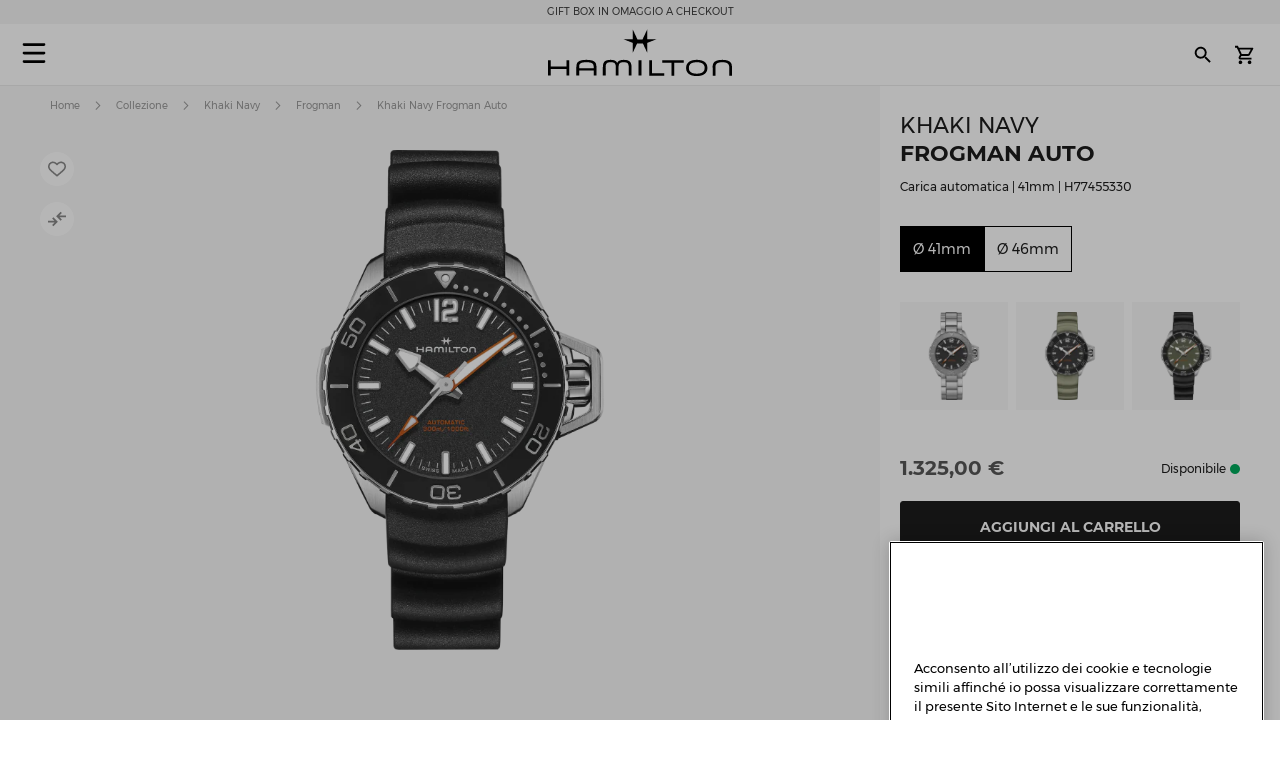

--- FILE ---
content_type: text/html; charset=UTF-8
request_url: https://www.hamiltonwatch.com/it-it/h77455330-khaki-navy-frogman-auto.html
body_size: 61463
content:
<!doctype html>
<html lang="it-IT" data-country="it">
    <head prefix="og: http://ogp.me/ns# fb: http://ogp.me/ns/fb# product: http://ogp.me/ns/product#">
                <meta charset="utf-8"/>
<meta name="title" content="Khaki Navy Frogman Auto - Colore quadrante:Nero - H77455330 | Hamilton Watch"/>
<meta name="description" content="The Khaki Navy Frogman Automatic stands out for its technical performance and distinctive look."/>
<meta name="keywords" content="hamilton hamilton watches hamilton khaki hamilton jazzmaster hamilton watches uk hamilton khaki king hamilton khaki field hamilton khaki field mechanical hamilton ventura hamilton automatic watch hamilton mens watch hamilton khaki automatic hamilton khaki mechanical hamilton watches for sale hamilton khaki field automatic hamilton field watch hamilton watches review the view hamilton hamilton khaki watch hamilton chronograph hamilton dive watch hamilton khaki pilot hamilton x wind hamilton watch straps hamilton khaki field automatic 38mm hamilton viewmatic hamilton khaki king automatic hamilton field watch hamilton online vintage hamilton watches hamilton ladies watch hamilton pilot watch hamilton khaki scuba hamilton watch company hamilton automatic hamilton skeleton watch hamilton military watch hamilton watch online hamilton watches any good hamilton khaki automatic 38mm hamilton khaki field 38mm hamilton ventura watch hamilton watch price hamilton khaki navy hamilton below zero hamilton khaki aviation hamilton gmt hamilton elvis watch hamilton khaki automatic 42mm hamilton pocket watch hamilton women's watches hamilton khaki field auto hamilton khaki field watch hamilton khaki field titanium hamilton pilot hamilton khaki titanium hamilton watch jazzmaster hamilton scuba hamilton khaki quartz hamilton khaki 38mm hamilton field mechanical hamilton broadway watch hamilton khaki field mechanical 38mm hamilton watch sale uk hamilton watches wiki hamilton ladies day hamilton mechanical watch hamilton dress watch hamilton khaki navy gmt hamilton khaki chronograph hamilton khaki king scuba hamilton automatic chronograph hamilton khaki field day date hamilton khaki field auto chrono hamilton watch straps uk hamilton watches london watch repair hamilton hamilton khaki field automatic 42mm hamilton khaki navy frogman hamilton aviation watch the martian hamilton watch hamilton khaki pioneer hamilton men in black watch hamilton khaki field officer hamilton khaki field auto 40mm hamilton khaki field 42mm hamilton khaki below zero hamilton watch history hamilton h70555533 old hamilton watches hamilton railroad watch hamilton electric watch hamilton gold watch hamilton khaki auto hamilton watch shop hamilton khaki field quartz hamilton chronograph watches cheap hamilton watches hamilton khaki officer hamilton quartz hamilton aviation hamilton khaki eto hamilton khaki gmt hamilton khaki frogman hamilton khaki field auto 38mm hamilton khaki 42mm hamilton 38mm hamilton gmt watch hamilton khaki field officer mechanical hamilton watch strap replacement hamilton watch repair used hamilton watches hamilton khaki air race hamilton h70455533 hamilton khaki pilot automatic ebay hamilton watch are hamilton watches good hamilton ventura uk hamilton brand hamilton watches in movies swiss watches luxury watches chronograph watch swiss watches for men minimalist watch classic watches large face watches big watch high end watches"/>
<meta name="robots" content="INDEX,FOLLOW"/>
<meta name="viewport" content="width=device-width, initial-scale=1"/>
<meta name="format-detection" content="telephone=no"/>
<title>Khaki Navy Frogman Auto | Hamilton Watch - H77455330 | Hamilton Watch</title>
<link  rel="stylesheet" type="text/css"  media="all" href="https://www.hamiltonwatch.com/static/version1768482927/_cache/merged/6ea5284949cf99da8d489a0d5ff8f80e.min.css" />
<link  rel="stylesheet" type="text/css"  media="screen and (min-width: 768px)" href="https://www.hamiltonwatch.com/static/version1768482927/frontend/Hamilton/Default/it_IT/css/styles-l.min.css" />
<link  rel="stylesheet" type="text/css"  media="print" href="https://www.hamiltonwatch.com/static/version1768482927/frontend/Hamilton/Default/it_IT/css/print.min.css" />
<link  rel="stylesheet" type="text/css"  rel="stylesheet" type="text/css" href="https://www.hamiltonwatch.com/static/version1768482927/frontend/Hamilton/Default/it_IT/css/style.min.css" />
<link  rel="icon" sizes="32x32" href="https://www.hamiltonwatch.com/static/version1768482927/frontend/Hamilton/Default/it_IT/Magento_Theme/favicon.ico" />















<link rel="preload" as="font" crossorigin="anonymous" href="https://www.hamiltonwatch.com/static/version1768482927/frontend/Hamilton/Default/it_IT/fonts/Luma-Icons.woff2" />
<link rel="preload" as="font" crossorigin="anonymous" href="https://www.hamiltonwatch.com/static/version1768482927/frontend/Hamilton/Default/it_IT/fonts/montserrat/Montserrat-Regular.woff2" />
<link rel="preload" as="font" crossorigin="anonymous" href="https://www.hamiltonwatch.com/static/version1768482927/frontend/Hamilton/Default/it_IT/fonts/montserrat/Montserrat-Bold.woff2" />
<link  rel="canonical" href="https://www.hamiltonwatch.com/it-it/h77455330-khaki-navy-frogman-auto.html" />
<link  rel="icon" type="image/x-icon" href="https://www.hamiltonwatch.com/media/favicon/default/favicon.ico" />
<link  rel="shortcut icon" type="image/x-icon" href="https://www.hamiltonwatch.com/media/favicon/default/favicon.ico" />
 <meta name="p:domain_verify" content="YvkU4wkgfs4iTYj6iPLpez05KyVnTiOs"/> 
 <!--J9BX8n3tUqnKS6cAgQ0nJhchhIuOzM2F-->            
            <!-- GOOGLE TAG MANAGER -->
            
            <!-- END GOOGLE TAG MANAGER -->
                

    
    
<meta property="og:type" content="product" />
<meta property="og:title"
      content="Khaki Navy Frogman Auto | H77455330" />
<meta property="og:image"
      content="https://www.hamiltonwatch.com/media/catalog/product/cache/160fc630d3e3910ab46847b7c85a3e4e/h/7/h77455330.png" />
<meta property="og:description"
      content="The Khaki Navy Frogman Automatic stands out for its technical performance and distinctive look." />
<meta property="og:url" content="https://www.hamiltonwatch.com/it-it/h77455330-khaki-navy-frogman-auto.html" />
    <meta property="product:price:amount" content="1325"/>
    <meta property="product:price:currency"
      content="EUR"/>
<link rel="alternate" href="https://www.hamiltonwatch.com/it-it/h77455330-khaki-navy-frogman-auto.html" hreflang="it-IT"/>
<link rel="alternate" href="https://www.hamiltonwatch.com/en-int/h77455330-khaki-navy-frogman-auto.html" hreflang="x-default" />
<link rel="alternate" href="https://www.hamiltonwatch.com/en-int/h77455330-khaki-navy-frogman-auto.html" hreflang="en-CH" />
<link rel="alternate" href="https://www.hamiltonwatch.com/en-us/h77455330-khaki-navy-frogman-auto.html" hreflang="en-US"/>
<link rel="alternate" href="https://www.hamiltonwatch.com/de-at/h77455330-khaki-navy-frogman-auto.html" hreflang="de-AT"/>
<link rel="alternate" href="https://www.hamiltonwatch.com/nl-be/h77455330-khaki-navy-frogman-auto.html" hreflang="nl-BE"/>
<link rel="alternate" href="https://www.hamiltonwatch.com/en-ca/h77455330-khaki-navy-frogman-auto.html" hreflang="en-CA"/>
<link rel="alternate" href="https://www.hamiltonwatch.cn/zhs-cn/h77455330-khaki-navy-frogman-auto.html" hreflang="zh-Hans-CN"/>
<link rel="alternate" href="https://www.hamiltonwatch.com/de-de/h77455330-khaki-navy-frogman-auto.html" hreflang="de-DE"/>
<link rel="alternate" href="https://www.hamiltonwatch.com/en-gr/h77455330-khaki-navy-frogman-auto.html" hreflang="en-GR"/>
<link rel="alternate" href="https://www.hamiltonwatch.com/fr-fr/h77455330-khaki-navy-frogman-auto.html" hreflang="fr-FR"/>
<link rel="alternate" href="https://www.hamiltonwatch.com/zht-hk/h77455330-khaki-navy-frogman-auto.html" hreflang="zh-Hant-HK"/>
<link rel="alternate" href="https://www.hamiltonwatch.com/en-ie/h77455330-khaki-navy-frogman-auto.html" hreflang="en-IE"/>
<link rel="alternate" href="https://www.hamiltonwatch.com/ja-jp/h77455330-khaki-navy-openwater-auto.html" hreflang="ja-JP"/>
<link rel="alternate" href="https://www.hamiltonwatch.com/en-lu/h77455330-khaki-navy-frogman-auto.html" hreflang="en-LU"/>
<link rel="alternate" href="https://www.hamiltonwatch.com/zhs-mo/h77455330-khaki-navy-frogman-auto.html" hreflang="zh-Hans-MO"/>
<link rel="alternate" href="https://www.hamiltonwatch.com/en-my/h77455330-khaki-navy-frogman-auto.html" hreflang="en-MY"/>
<link rel="alternate" href="https://www.hamiltonwatch.com/es-mx/h77455330-khaki-navy-frogman-auto.html" hreflang="es-MX"/>
<link rel="alternate" href="https://www.hamiltonwatch.com/nl-nl/h77455330-khaki-navy-frogman-auto.html" hreflang="nl-NL"/>
<link rel="alternate" href="https://www.hamiltonwatch.com/ru-ru/h77455330-khaki-navy-frogman-auto.html" hreflang="ru-RU"/>
<link rel="alternate" href="https://www.hamiltonwatch.com/en-sg/h77455330-khaki-navy-frogman-auto.html" hreflang="en-SG"/>
<link rel="alternate" href="https://www.hamiltonwatch.com/en-au/h77455330-khaki-navy-frogman-auto.html" hreflang="en-AU"/>
<link rel="alternate" href="https://www.hamiltonwatch.com/ko-kr/h77455330-khaki-navy-frogman-auto.html" hreflang="ko-KR"/>
<link rel="alternate" href="https://www.hamiltonwatch.com/es-es/h77455330-khaki-navy-frogman-auto.html" hreflang="es-ES"/>
<link rel="alternate" href="https://www.hamiltonwatch.com/fr-ch/h77455330-khaki-navy-frogman-auto.html" hreflang="fr-CH"/>
<link rel="alternate" href="https://www.hamiltonwatch.com/zht-tw/h77455330-khaki-navy-frogman-auto.html" hreflang="zh-Hant-TW"/>
<link rel="alternate" href="https://www.hamiltonwatch.com/en-th/h77455330-khaki-navy-frogman-auto.html" hreflang="en-TH"/>
<link rel="alternate" href="https://www.hamiltonwatch.com/tr-tr/h77455330-khaki-navy-frogman-auto.html" hreflang="tr-TR"/>
<link rel="alternate" href="https://www.hamiltonwatch.com/en-gb/h77455330-khaki-navy-frogman-auto.html" hreflang="en-GB"/>
<link rel="alternate" href="https://www.hamiltonwatch.com/fr-be/h77455330-khaki-navy-frogman-auto.html" hreflang="fr-BE"/>
<link rel="alternate" href="https://www.hamiltonwatch.com/fr-ca/h77455330-khaki-navy-frogman-auto.html" hreflang="fr-CA"/>
<link rel="alternate" href="https://www.hamiltonwatch.com/zht-sg/h77455330-khaki-navy-frogman-auto.html" hreflang="zh-Hant-SG"/>
<link rel="alternate" href="https://www.hamiltonwatch.com/en-ch/h77455330-khaki-navy-frogman-auto.html" hreflang="en-CH"/>
<link rel="alternate" href="https://www.hamiltonwatch.com/de-ch/h77455330-khaki-navy-frogman-auto.html" hreflang="de-CH"/>
<link rel="alternate" href="https://www.hamiltonwatch.com/en-hk/h77455330-khaki-navy-frogman-auto.html" hreflang="en-HK"/>
<link rel="alternate" href="https://www.hamiltonwatch.com/da-dk/h77455330-khaki-navy-frogman-auto.html" hreflang="en-DK"/>
<link rel="alternate" href="https://www.hamiltonwatch.com/fi-fi/h77455330-khaki-navy-frogman-auto.html" hreflang="en-FI"/>
<link rel="alternate" href="https://www.hamiltonwatch.com/no-no/h77455330-khaki-navy-frogman-auto.html" hreflang="en-NO"/>
<link rel="alternate" href="https://www.hamiltonwatch.com/sv-se/h77455330-khaki-navy-frogman-auto.html" hreflang="en-SE"/>
<link rel="alternate" href="https://www.hamiltonwatch.com/fr-lu/h77455330-khaki-navy-frogman-auto.html" hreflang="fr-LU"/>
    
<script>(window.BOOMR_mq=window.BOOMR_mq||[]).push(["addVar",{"rua.upush":"false","rua.cpush":"false","rua.upre":"false","rua.cpre":"false","rua.uprl":"false","rua.cprl":"false","rua.cprf":"false","rua.trans":"","rua.cook":"false","rua.ims":"false","rua.ufprl":"false","rua.cfprl":"false","rua.isuxp":"false","rua.texp":"norulematch","rua.ceh":"false","rua.ueh":"false","rua.ieh.st":"0"}]);</script>
                              <script>!function(e){var n="https://s.go-mpulse.net/boomerang/";if("False"=="True")e.BOOMR_config=e.BOOMR_config||{},e.BOOMR_config.PageParams=e.BOOMR_config.PageParams||{},e.BOOMR_config.PageParams.pci=!0,n="https://s2.go-mpulse.net/boomerang/";if(window.BOOMR_API_key="GUU6E-BUYJM-5YZ4Z-RE2KC-CDSG3",function(){function e(){if(!o){var e=document.createElement("script");e.id="boomr-scr-as",e.src=window.BOOMR.url,e.async=!0,i.parentNode.appendChild(e),o=!0}}function t(e){o=!0;var n,t,a,r,d=document,O=window;if(window.BOOMR.snippetMethod=e?"if":"i",t=function(e,n){var t=d.createElement("script");t.id=n||"boomr-if-as",t.src=window.BOOMR.url,BOOMR_lstart=(new Date).getTime(),e=e||d.body,e.appendChild(t)},!window.addEventListener&&window.attachEvent&&navigator.userAgent.match(/MSIE [67]\./))return window.BOOMR.snippetMethod="s",void t(i.parentNode,"boomr-async");a=document.createElement("IFRAME"),a.src="about:blank",a.title="",a.role="presentation",a.loading="eager",r=(a.frameElement||a).style,r.width=0,r.height=0,r.border=0,r.display="none",i.parentNode.appendChild(a);try{O=a.contentWindow,d=O.document.open()}catch(_){n=document.domain,a.src="javascript:var d=document.open();d.domain='"+n+"';void(0);",O=a.contentWindow,d=O.document.open()}if(n)d._boomrl=function(){this.domain=n,t()},d.write("<bo"+"dy onload='document._boomrl();'>");else if(O._boomrl=function(){t()},O.addEventListener)O.addEventListener("load",O._boomrl,!1);else if(O.attachEvent)O.attachEvent("onload",O._boomrl);d.close()}function a(e){window.BOOMR_onload=e&&e.timeStamp||(new Date).getTime()}if(!window.BOOMR||!window.BOOMR.version&&!window.BOOMR.snippetExecuted){window.BOOMR=window.BOOMR||{},window.BOOMR.snippetStart=(new Date).getTime(),window.BOOMR.snippetExecuted=!0,window.BOOMR.snippetVersion=12,window.BOOMR.url=n+"GUU6E-BUYJM-5YZ4Z-RE2KC-CDSG3";var i=document.currentScript||document.getElementsByTagName("script")[0],o=!1,r=document.createElement("link");if(r.relList&&"function"==typeof r.relList.supports&&r.relList.supports("preload")&&"as"in r)window.BOOMR.snippetMethod="p",r.href=window.BOOMR.url,r.rel="preload",r.as="script",r.addEventListener("load",e),r.addEventListener("error",function(){t(!0)}),setTimeout(function(){if(!o)t(!0)},3e3),BOOMR_lstart=(new Date).getTime(),i.parentNode.appendChild(r);else t(!1);if(window.addEventListener)window.addEventListener("load",a,!1);else if(window.attachEvent)window.attachEvent("onload",a)}}(),"".length>0)if(e&&"performance"in e&&e.performance&&"function"==typeof e.performance.setResourceTimingBufferSize)e.performance.setResourceTimingBufferSize();!function(){if(BOOMR=e.BOOMR||{},BOOMR.plugins=BOOMR.plugins||{},!BOOMR.plugins.AK){var n=""=="true"?1:0,t="",a="gqhojpyccue4y2lo3nkq-f-c9bef2f0e-clientnsv4-s.akamaihd.net",i="false"=="true"?2:1,o={"ak.v":"39","ak.cp":"1519967","ak.ai":parseInt("913241",10),"ak.ol":"0","ak.cr":9,"ak.ipv":4,"ak.proto":"h2","ak.rid":"a7f2f980","ak.r":51645,"ak.a2":n,"ak.m":"dsca","ak.n":"essl","ak.bpcip":"52.14.228.0","ak.cport":48392,"ak.gh":"2.17.209.199","ak.quicv":"","ak.tlsv":"tls1.3","ak.0rtt":"","ak.0rtt.ed":"","ak.csrc":"-","ak.acc":"","ak.t":"1768872789","ak.ak":"hOBiQwZUYzCg5VSAfCLimQ==9Rnd+z4+QZBahCq0Z6V7w5qYOhMiF0Zhd2M8+PwihGvk0TusWK1/[base64]/irDBwKDtpPh5zt4lIW2OYbMcpffibV3Lvb1HJRYNNA9F84p6hY8SALrn5XQxJKuxmNFCRIou3bOEhswifz8/GsbCovxAHJvQ=","ak.pv":"57","ak.dpoabenc":"","ak.tf":i};if(""!==t)o["ak.ruds"]=t;var r={i:!1,av:function(n){var t="http.initiator";if(n&&(!n[t]||"spa_hard"===n[t]))o["ak.feo"]=void 0!==e.aFeoApplied?1:0,BOOMR.addVar(o)},rv:function(){var e=["ak.bpcip","ak.cport","ak.cr","ak.csrc","ak.gh","ak.ipv","ak.m","ak.n","ak.ol","ak.proto","ak.quicv","ak.tlsv","ak.0rtt","ak.0rtt.ed","ak.r","ak.acc","ak.t","ak.tf"];BOOMR.removeVar(e)}};BOOMR.plugins.AK={akVars:o,akDNSPreFetchDomain:a,init:function(){if(!r.i){var e=BOOMR.subscribe;e("before_beacon",r.av,null,null),e("onbeacon",r.rv,null,null),r.i=!0}return this},is_complete:function(){return!0}}}}()}(window);</script></head>
    <body data-container="body"
          data-mage-init='{"loaderAjax": {}, "loader": { "icon": "https://www.hamiltonwatch.com/static/version1768482927/frontend/Hamilton/Default/it_IT/images/loader-2.gif"}}'
        id="html-body" class="catalog-product-view product-h77455330-khaki-navy-frogman-auto page-layout-1column">
        <div data-mage-init='{"tagmanager-js-event-manager": {
    "parameters" : {"page_type":3}    }}'>
</div>

<div data-mage-init='{
    "sgecom-ga4-tagmanager": {
        "config" : {"store_code":"it-it","country_code":"IT","currency":"EUR"},
        "cookies": {"customer_login":"customer_logged_in","added_to_cart":"ga4_added_to_cart","removed_from_cart":"ga4_removed_from_cart","add_to_wishlist":"ga4_add_to_wishlist","internal_ip":"internal_ip"},
        "parameters":{"product":{"event":"EEC - Item Detail View","event_name":"view_item","view_item":{"currency":"EUR","items":[{"item_id":"H77455330","item_brand":"Hamilton","item_category":"automatic","item_category2":"Khaki Navy","item_category3":"stainless_steel","item_name":"Khaki Navy Frogman Auto","price":1325,"item_list_name":"product page","item_list_id":"product_page","index":0,"quantity":1}]}},"page_type":3,"genders":{"customer":[{"id":1,"value":"Uomo","default_value":"Male"},{"id":2,"value":"Donna","default_value":"Female"},{"id":3,"value":"Preferisco non specificare","default_value":"Not Specified"}],"customer_address":[{"id":5716,"value":"Uomo","default_value":"Male"},{"id":5717,"value":"Donna","default_value":"Female"},{"id":5718,"value":"Preferisco non specificare","default_value":"Not Specified"}]}},
        "init_events" : [{"event":"Page Meta","page_type":3,"website_country":"IT","website_language":"IT","page_category":"product","gtm_container_version":"GTM-M9MHLB","website_currency":"EUR","website_type":"ecommerce","environment":"live","hamilton_status":"status_current_collection","in_stock":"in stock","product_collection":"Khaki Navy","product_type":"watch"}],
        "dom_ready_events" : []        }
    }'>
</div>

<div data-mage-init='{"ga4-tagmanager-form-error": {}}'>
</div>




    
        
<div class="cookie-status-message" id="cookie-status">
    The store will not work correctly when cookies are disabled.</div>





    <!-- GOOGLE TAG MANAGER -->
    <noscript>
        <iframe src="https://www.googletagmanager.com/ns.html?id=GTM-M9MHLB"
                height="0" width="0" style="display:none;visibility:hidden"></iframe>
    </noscript>
    <!-- END GOOGLE TAG MANAGER -->


<div data-mage-init='{"hamiltonMain": {}}'></div>

<div data-mage-init='{ "sgecomMainMenu": {
    "url": { "update_heros" : "https://www.hamiltonwatch.com/it-it/hamilton/menu/getHeroes/",
    "store_switcher": "https://www.hamiltonwatch.com/it-it/hamilton/menu/getStoreSwitcher/",
    "mini_cart": "https://www.hamiltonwatch.com/it-it/hamilton/cart/minicart/"},
    "page_context": {
        "full_action_name": "catalog_product_view",
        "id": "1245"
    }
}}'></div>

<a data-mage-init='{"scrollTop": {"fixed": true, "hideAtTop": true}}'
   class="top-icon mobile bottom right fixed"
   title="Top icon mobile"
   href="#">
    <img
        class="lazy"
        src="data:image/svg+xml,%3Csvg xmlns='http://www.w3.org/2000/svg' viewBox='0 0 1 1'%3E%3C/svg%3E"
        data-src="https://www.hamiltonwatch.com/static/version1768482927/frontend/Hamilton/Default/it_IT/Hamilton_Theme/images/icons/top-icon.svg"
        width="22"
        height="22"
        alt="Top icon mobile">
</a>

    <div id="current-locale-code" data-current-locale-code="it_IT"></div>

<div data-mage-init='{"focusOn": {"focusOnStart": true}}'></div>


    <div class="has-header-message"></div>
    <div class="has-not-transparent-header"></div>


<div id="price-format" data-bind="scope:'price-format'">
    
</div>



<div data-mage-init='{"sgecom-tagmanager": {"cookies" : {"added_to_cart" : "sgecom_added_to_cart", "removed_from_cart" : "sgecom_removed_to_cart"}, "parameters" : {"page_type":3,"config":{"redirect_to_cart":true},"page":"E-comm\/IT\/it\/products\/H77455330","currency":"EUR","product":{"sku":"H77455330","name":"Khaki Navy Frogman Auto","image":"https:\/\/www.hamiltonwatch.com\/media\/catalog\/product\/cache\/d6b41303724cda1759dfa06b290914fe\/h\/7\/h77455330.png","url":"https:\/\/www.hamiltonwatch.com\/it-it\/h77455330-khaki-navy-frogman-auto.html","price":1325,"currency":"EUR","in_stock":"in stock"}}}}'>
</div>

<div data-mage-init='{"tagmanager-cms": {}}'></div>
<div class="page-wrapper"><header class="page-header"><div class="panel wrapper"><div class="panel header"><a class="action skip contentarea"
   href="#contentarea">
    <span>
        Skip to Content    </span>
</a>
<div class="header-message">
            <span class="slick-slide">GIFT BOX IN OMAGGIO A CHECKOUT</span>
            <span class="slick-slide">INCISIONE GRATUITA SU UNA SELEZIONE DI <a href="https://www.hamiltonwatch.com/it-it/filter-by/engraving-watches.html?utm_source=header&utm_medium=link&utm_campaign=engraving"style="color: grey"><u>OROLOGI</u></a></span>
    </div>

</div></div><div id="hamilton-header-wrapper" class="header-default">
    <div class="header content row"><nav class="mega-menu menu-left-container col-4"><div id="sgecom-main-menu" data-bind="scope:'sgecomMenuMainMenu'">
    <!-- ko template: getTemplate() --><!-- /ko -->
    
</div>
</nav><div class="logo-container no-padding col-4"><a
    class="logo"
    href="https://www.hamiltonwatch.com/it-it/"
    title="Orologi&#x20;Hamilton"
    aria-label="Orologi&#x20;Hamilton">
    <img
        src="data:image/svg+xml,%3Csvg xmlns='http://www.w3.org/2000/svg' viewBox='0 0 200> 53'%3E%3C/svg%3E"
        data-src="https://www.hamiltonwatch.com/static/version1768482927/frontend/Hamilton/Default/it_IT/images/logo.svg"
        title="Orologi&#x20;Hamilton"
        alt="Orologi&#x20;Hamilton"
        class="lazy"
        width="200"        height="53"    />
</a>
</div><nav class="mega-menu menu-right-container col-4"><ul id="main-menu-right" class="nav-menu">
    <li class="nav-item none block-xl store-switcher">
        <a href="#" class="store-switcher-button"
           role="button" aria-haspopup="true" aria-expanded="false" tabindex="0" aria-label="Store Switcher">
                <span class="sr">italiano</span>
                <img
                    src="data:image/svg+xml,%3Csvg xmlns='http://www.w3.org/2000/svg' viewBox='0 0 1 1'%3E%3C/svg%3E"
                    data-src="https://www.hamiltonwatch.com/static/version1768482927/frontend/Hamilton/Default/it_IT/Hamilton_Theme/images/icons/store-switcher.svg"
                    alt=""
                    width="22"
                    height="22"
                    class="lazy">
        </a>
        <div class="sub-nav">
            <div class="store-switcher-content">
                



<div class="continent col-12 col-3-xl">
    
    <div class="menu-title">
        International    </div>
        <ul class="sub-nav-group">
                    <li>
                <a href="https://www.hamiltonwatch.com/en-int/h77455330-khaki-navy-frogman-auto.html" lang="en-US">
                                <span class="text">
                    English                </span>
                </a>

                            </li>
                </ul>
    
    <div class="menu-title">
        Americas    </div>
        <ul class="sub-nav-group">
                    <li class="sub-menu">
                <a href="#" lang="en">
                                    <span class="cart-icon" role="img" aria-label="Country&#x20;has&#x20;ecommerce"></span>
                                    <span class="text">
                    Canada                </span>
                </a>

                                    <div class="sub-menu-container">
                        <ul class="sub-nav-group">
                                                                <li>
                                        <a href="https://www.hamiltonwatch.com/en-ca/h77455330-khaki-navy-frogman-auto.html" lang="en-CA">English</a>
                                    </li>
                                                                    <li>
                                        <a href="https://www.hamiltonwatch.com/fr-ca/h77455330-khaki-navy-frogman-auto.html" lang="fr-CA">français</a>
                                    </li>
                                                        </ul>
                    </div>
                                </li>
                        <li>
                <a href="https://www.hamiltonwatch.com/en-us/h77455330-khaki-navy-frogman-auto.html" lang="en-US">
                                    <span class="cart-icon" role="img" aria-label="Country&#x20;has&#x20;ecommerce"></span>
                                    <span class="text">
                    United States                </span>
                </a>

                            </li>
                        <li>
                <a href="https://www.hamiltonwatch.com/es-mx/h77455330-khaki-navy-frogman-auto.html" lang="es-MX">
                                <span class="text">
                    México                </span>
                </a>

                            </li>
                </ul>
    
    <div class="menu-title">
        Oceania    </div>
        <ul class="sub-nav-group">
                    <li>
                <a href="https://www.hamiltonwatch.com/en-au/h77455330-khaki-navy-frogman-auto.html" lang="en-US">
                                    <span class="cart-icon" role="img" aria-label="Country&#x20;has&#x20;ecommerce"></span>
                                    <span class="text">
                    Australia                </span>
                </a>

                            </li>
                </ul>
    
</div>

<div class="continent col-12 col-3-xl">
    
    <div class="menu-title">
        Asia    </div>
        <ul class="sub-nav-group">
                    <li>
                <a href="https://www.hamiltonwatch.com/ja-jp/h77455330-khaki-navy-openwater-auto.html" lang="ja-JP">
                                    <span class="cart-icon" role="img" aria-label="Country&#x20;has&#x20;ecommerce"></span>
                                    <span class="text">
                    日本                </span>
                </a>

                            </li>
                        <li class="sub-menu">
                <a href="#" lang="en">
                                    <span class="cart-icon" role="img" aria-label="Country&#x20;has&#x20;ecommerce"></span>
                                    <span class="text">
                    香港特別行政區<br>Hong Kong SAR                </span>
                </a>

                                    <div class="sub-menu-container">
                        <ul class="sub-nav-group">
                                                                <li>
                                        <a href="https://www.hamiltonwatch.com/en-hk/h77455330-khaki-navy-frogman-auto.html" lang="en-HK">English</a>
                                    </li>
                                                                    <li>
                                        <a href="https://www.hamiltonwatch.com/zht-hk/h77455330-khaki-navy-frogman-auto.html" lang="zh-Hant-HK">繁體中文</a>
                                    </li>
                                                        </ul>
                    </div>
                                </li>
                        <li>
                <a href="https://www.hamiltonwatch.com/tr-tr/h77455330-khaki-navy-frogman-auto.html" lang="tr-TR">
                                <span class="text">
                    Türkiye                </span>
                </a>

                            </li>
                        <li>
                <a href="https://www.hamiltonwatch.com/ko-kr/h77455330-khaki-navy-frogman-auto.html" lang="ko-KR">
                                <span class="text">
                    대한민국                </span>
                </a>

                            </li>
                        <li>
                <a href="https://www.hamiltonwatch.cn/zhs-cn/h77455330-khaki-navy-frogman-auto.html" lang="zh-Hans-CN">
                                <span class="text">
                    中国                </span>
                </a>

                            </li>
                        <li>
                <a href="https://www.hamiltonwatch.com/zhs-mo/h77455330-khaki-navy-frogman-auto.html" lang="zh-Hans-CN">
                                <span class="text">
                    澳門特別行政區                </span>
                </a>

                            </li>
                        <li>
                <a href="https://www.hamiltonwatch.com/zht-tw/h77455330-khaki-navy-frogman-auto.html" lang="zh-Hant-TW">
                                <span class="text">
                    臺灣地區                </span>
                </a>

                            </li>
                        <li>
                <a href="https://www.hamiltonwatch.com/en-my/h77455330-khaki-navy-frogman-auto.html" lang="en-US">
                                <span class="text">
                    Malaysia                </span>
                </a>

                            </li>
                        <li class="sub-menu">
                <a href="#" lang="en">
                                <span class="text">
                    Singapore                </span>
                </a>

                                    <div class="sub-menu-container">
                        <ul class="sub-nav-group">
                                                                <li>
                                        <a href="https://www.hamiltonwatch.com/en-sg/h77455330-khaki-navy-frogman-auto.html" lang="en-US">English</a>
                                    </li>
                                                                    <li>
                                        <a href="https://www.hamiltonwatch.com/zht-sg/h77455330-khaki-navy-frogman-auto.html" lang="zh-Hant-HK">繁體中文</a>
                                    </li>
                                                        </ul>
                    </div>
                                </li>
                        <li>
                <a href="https://www.hamiltonwatch.com/en-th/h77455330-khaki-navy-frogman-auto.html" lang="en-US">
                                <span class="text">
                    Thailand                </span>
                </a>

                            </li>
                </ul>
    
</div>

<div class="continent col-12 col-3-xl">
    
    <div class="menu-title">
        Europe    </div>
        <ul class="sub-nav-group">
                    <li class="sub-menu">
                <a href="#" lang="en">
                                    <span class="cart-icon" role="img" aria-label="Country&#x20;has&#x20;ecommerce"></span>
                                    <span class="text">
                    Belgium                </span>
                </a>

                                    <div class="sub-menu-container">
                        <ul class="sub-nav-group">
                                                                <li>
                                        <a href="https://www.hamiltonwatch.com/fr-be/h77455330-khaki-navy-frogman-auto.html" lang="fr-BE">français</a>
                                    </li>
                                                                    <li>
                                        <a href="https://www.hamiltonwatch.com/nl-be/h77455330-khaki-navy-frogman-auto.html" lang="nl-BE">Nederlands</a>
                                    </li>
                                                        </ul>
                    </div>
                                </li>
                        <li>
                <a href="https://www.hamiltonwatch.com/de-de/h77455330-khaki-navy-frogman-auto.html" lang="de-DE">
                                    <span class="cart-icon" role="img" aria-label="Country&#x20;has&#x20;ecommerce"></span>
                                    <span class="text">
                    Deutschland                </span>
                </a>

                            </li>
                        <li>
                <a href="https://www.hamiltonwatch.com/es-es/h77455330-khaki-navy-frogman-auto.html" lang="es-ES">
                                    <span class="cart-icon" role="img" aria-label="Country&#x20;has&#x20;ecommerce"></span>
                                    <span class="text">
                    España                </span>
                </a>

                            </li>
                        <li>
                <a href="https://www.hamiltonwatch.com/fr-fr/h77455330-khaki-navy-frogman-auto.html" lang="fr-FR">
                                    <span class="cart-icon" role="img" aria-label="Country&#x20;has&#x20;ecommerce"></span>
                                    <span class="text">
                    France                </span>
                </a>

                            </li>
                        <li>
                <a href="https://www.hamiltonwatch.com/en-ie/h77455330-khaki-navy-frogman-auto.html" lang="en-IE">
                                    <span class="cart-icon" role="img" aria-label="Country&#x20;has&#x20;ecommerce"></span>
                                    <span class="text">
                    Ireland                </span>
                </a>

                            </li>
                        <li>
                <a href="https://www.hamiltonwatch.com/it-it/h77455330-khaki-navy-frogman-auto.html" lang="it-IT">
                                    <span class="cart-icon" role="img" aria-label="Country&#x20;has&#x20;ecommerce"></span>
                                    <span class="text">
                    Italia                </span>
                </a>

                            </li>
                        <li>
                <a href="https://www.hamiltonwatch.com/nl-nl/h77455330-khaki-navy-frogman-auto.html" lang="nl-NL">
                                    <span class="cart-icon" role="img" aria-label="Country&#x20;has&#x20;ecommerce"></span>
                                    <span class="text">
                    Nederland                </span>
                </a>

                            </li>
                        <li>
                <a href="https://www.hamiltonwatch.com/de-at/h77455330-khaki-navy-frogman-auto.html" lang="de-AT">
                                    <span class="cart-icon" role="img" aria-label="Country&#x20;has&#x20;ecommerce"></span>
                                    <span class="text">
                    Österreich                </span>
                </a>

                            </li>
                        <li class="sub-menu">
                <a href="#" lang="en">
                                    <span class="cart-icon" role="img" aria-label="Country&#x20;has&#x20;ecommerce"></span>
                                    <span class="text">
                    Switzerland                </span>
                </a>

                                    <div class="sub-menu-container">
                        <ul class="sub-nav-group">
                                                                <li>
                                        <a href="https://www.hamiltonwatch.com/de-ch/h77455330-khaki-navy-frogman-auto.html" lang="de-CH">Deutsch</a>
                                    </li>
                                                                    <li>
                                        <a href="https://www.hamiltonwatch.com/en-ch/h77455330-khaki-navy-frogman-auto.html" lang="en-US">English</a>
                                    </li>
                                                                    <li>
                                        <a href="https://www.hamiltonwatch.com/fr-ch/h77455330-khaki-navy-frogman-auto.html" lang="fr-CH">français</a>
                                    </li>
                                                        </ul>
                    </div>
                                </li>
                        <li>
                <a href="https://www.hamiltonwatch.com/en-gb/h77455330-khaki-navy-frogman-auto.html" lang="en-GB">
                                    <span class="cart-icon" role="img" aria-label="Country&#x20;has&#x20;ecommerce"></span>
                                    <span class="text">
                    United Kingdom                </span>
                </a>

                            </li>
                </ul>
    
</div>

<div class="continent col-12 col-3-xl no-title">
        <ul class="sub-nav-group">
                    <li>
                <a href="https://www.hamiltonwatch.com/da-dk/h77455330-khaki-navy-frogman-auto.html" lang="en-US">
                                <span class="text">
                    Denmark                </span>
                </a>

                            </li>
                        <li>
                <a href="https://www.hamiltonwatch.com/fi-fi/h77455330-khaki-navy-frogman-auto.html" lang="en-US">
                                <span class="text">
                    Finland                </span>
                </a>

                            </li>
                        <li>
                <a href="https://www.hamiltonwatch.com/en-gr/h77455330-khaki-navy-frogman-auto.html" lang="en-US">
                                <span class="text">
                    Greece                </span>
                </a>

                            </li>
                        <li class="sub-menu">
                <a href="#" lang="en">
                                    <span class="cart-icon" role="img" aria-label="Country&#x20;has&#x20;ecommerce"></span>
                                    <span class="text">
                    Luxembourg                </span>
                </a>

                                    <div class="sub-menu-container">
                        <ul class="sub-nav-group">
                                                                <li>
                                        <a href="https://www.hamiltonwatch.com/en-lu/h77455330-khaki-navy-frogman-auto.html" lang="en-US">English</a>
                                    </li>
                                                                    <li>
                                        <a href="https://www.hamiltonwatch.com/fr-lu/h77455330-khaki-navy-frogman-auto.html" lang="fr-FR">français</a>
                                    </li>
                                                        </ul>
                    </div>
                                </li>
                        <li>
                <a href="https://www.hamiltonwatch.com/no-no/h77455330-khaki-navy-frogman-auto.html" lang="en-US">
                                <span class="text">
                    Norway                </span>
                </a>

                            </li>
                        <li>
                <a href="https://www.hamiltonwatch.com/ru-ru/h77455330-khaki-navy-frogman-auto.html" lang="ru-RU">
                                <span class="text">
                    Россия                </span>
                </a>

                            </li>
                        <li>
                <a href="https://www.hamiltonwatch.com/sv-se/h77455330-khaki-navy-frogman-auto.html" lang="en-US">
                                <span class="text">
                    Sweden                </span>
                </a>

                            </li>
                </ul>
    
</div>
            </div>
        </div>
    </li>
</ul>
<div class="store-locator-wrapper">
    <a class="store-locator-link" href="https://www.hamiltonwatch.com/it-it/store-locator/" title="Store Locator">
        <img class="store-locator-icon lazy"
             src="data:image/svg+xml,%3Csvg xmlns='http://www.w3.org/2000/svg' viewBox='0 0 1 1'%3E%3C/svg%3E"
             data-src="https://www.hamiltonwatch.com/static/version1768482927/frontend/Hamilton/Default/it_IT/Hamilton_StoreLocator/images/pin-icon.svg"
             alt="Store Locator">
    </a>
</div>
<div data-block="header-search" class="search-wrapper">
    <a href="#" class="action search-button search-icon" tabindex="0" data-trigger="trigger" role="button"
       aria-label="Cerca">
        <img
            src="data:image/svg+xml,%3Csvg xmlns='http://www.w3.org/2000/svg' viewBox='0 0 1 1'%3E%3C/svg%3E"
            data-src="https://www.hamiltonwatch.com/static/version1768482927/frontend/Hamilton/Default/it_IT/Hamilton_Theme/images/icons/search-icon.svg"
            alt="Toggle Search"
            width="22"
            height="22"
            class="lazy">
    </a>
</div>
<div class="block block-search"
     data-role="dropdownDialog"
     data-mage-init='{
        "dropdownDialog": {
            "appendTo": "[data-block=header-search]",
            "triggerTarget":"[data-trigger=trigger]",
            "timeout": 2000,
            "closeOnMouseLeave": false,
            "closeOnEscape": true,
            "autoOpen": false,
            "triggerClass": "active",
            "parentClass": "active",
            "defaultDialogClass": "search-content-wrapper",
            "buttons": []
        }
     }'
     style="display:none">
    <div id="search-content-wrapper" data-bind="scope: 'hamiltonAdvancedSearch'">
        <!-- ko template: getTemplate() --><!-- /ko -->
    </div>
</div>

<div class="register-my-watch-icon-wrapper">
    <a class="register-my-watch-link" href="https://www.hamiltonwatch.com/it-it/registermywatch/register/" title="Registra il mio orologio">
        <img class="register-my-watch-icon lazy"
             src="data:image/svg+xml,%3Csvg xmlns='http://www.w3.org/2000/svg' viewBox='0 0 1 1'%3E%3C/svg%3E"
             data-src="https://www.hamiltonwatch.com/static/version1768482927/frontend/Hamilton/Default/it_IT/SgEcom_RegisterMyWatch/images/icon.svg"
             alt="Registra il mio orologio">
    </a>
</div>
    <ul class="menu-right-secondary nav-menu none block-xl">
        <li class="customer-account">
            <a href="https://www.hamiltonwatch.com/it-it/customer/account/login/" rel="nofollow" aria-label="Account cliente">
                <span class="sr">Account cliente</span>
                <img
                    src="data:image/svg+xml,%3Csvg xmlns='http://www.w3.org/2000/svg' viewBox='0 0 1 1'%3E%3C/svg%3E"
                    data-src="https://www.hamiltonwatch.com/static/version1768482927/frontend/Hamilton/Default/it_IT/Hamilton_Theme/images/icons/login-icon.svg"
                    alt=""
                    width="22"
                    height="22"
                    class="lazy">
            </a>
        </li>
    </ul>


    <div data-block="minicart" class="minicart-wrapper" data-bind="scope: 'minicart_content'">
        <a class="action showcart" href="https://www.hamiltonwatch.com/it-it/checkout/cart/"
           data-bind="attr: {'aria-label': getMiniCartLabel()}">
            <img
                src="data:image/svg+xml,%3Csvg xmlns='http://www.w3.org/2000/svg' viewBox='0 0 1 1'%3E%3C/svg%3E"
                data-src="https://www.hamiltonwatch.com/static/version1768482927/frontend/Hamilton/Default/it_IT/Hamilton_Theme/images/icons/cart-icon.svg"
                alt=""
                width="22"
                height="22"
                class="lazy">
            <span class="text">My Cart</span>
            <span class="counter qty empty"
                  data-bind="css: { empty: !!getCartParam('summary_count') == false && !isLoading() }, blockLoader: isLoading">
            <span class="counter-number">
                <!-- ko if: getCartParam('summary_count') -->
                <!-- ko text: getCartParam('summary_count').toLocaleString(window.LOCALE) --><!-- /ko -->
                <!-- /ko -->
            </span>
            <span class="counter-label">
            <!-- ko if: getCartParam('summary_count') -->
                <!-- ko text: getCartParam('summary_count').toLocaleString(window.LOCALE) --><!-- /ko -->
                <!-- ko i18n: 'items' --><!-- /ko -->
                <!-- /ko -->
            </span>
        </span>
        </a>
                                            
    </div>
</nav></div></div>
</header><main id="maincontent" class="page-main"><span id="contentarea" tabindex="-1"></span>
<div class="page messages"><div data-placeholder="messages"></div>
<div data-bind="scope: 'messages'">
    <!-- ko if: cookieMessages && cookieMessages.length > 0 -->
    <div aria-atomic="true" aria-live="assertive" role="alert" data-bind="foreach: { data: cookieMessages, as: 'message' }" class="messages">
        <div data-bind="attr: {
            class: 'message-' + message.type + ' ' + message.type + ' message',
            'data-ui-id': 'message-' + message.type
        }">
            <div data-bind="html: $parent.prepareMessageForHtml(message.text)"></div>
        </div>
    </div>
    <!-- /ko -->

    <!-- ko if: messages().messages && messages().messages.length > 0 -->
    <div aria-atomic="true" aria-live="assertive" role="alert" class="messages" data-bind="foreach: {
        data: messages().messages, as: 'message'
    }">
        <div data-bind="attr: {
            class: 'message-' + message.type + ' ' + message.type + ' message',
            'data-ui-id': 'message-' + message.type
        }">
            <div data-bind="html: $parent.prepareMessageForHtml(message.text)"></div>
        </div>
    </div>
    <!-- /ko -->
</div>

</div><div class="columns"><div class="column main"><div class="product-info-right"><div class="product-info-main-wrapper"><div class="product media"><span id="gallery-prev-area" tabindex="-1"></span>
<div class="action-skip-wrapper"><a class="action skip gallery-next-area"
   href="#gallery-next-area">
    <span>
        Skip to the end of the images gallery    </span>
</a>
</div>
<div class="action-skip-wrapper"><a class="action skip gallery-prev-area"
   href="#gallery-prev-area">
    <span>
        Skip to the beginning of the images gallery    </span>
</a>
</div><span id="gallery-next-area" tabindex="-1"></span>
<div class="product-media-sticky">    <div class="breadcrumbs">
        <ol class="items" itemscope itemtype="https://schema.org/BreadcrumbList">
                                        <li class="item home"  itemprop="itemListElement" itemscope itemtype="https://schema.org/ListItem">
                                                                    <a href="https://www.hamiltonwatch.com/it-it/"
                           title=""
                           itemprop="item" data-ga-event-label="home">
                            <span itemprop="name">Home</span>
                            <meta itemprop="position" content="1" />
                        </a>
                                    </li>
                                            <li class="item category555"  itemprop="itemListElement" itemscope itemtype="https://schema.org/ListItem">
                                                                    <a href="https://www.hamiltonwatch.com/it-it/collection.html"
                           title=""
                           itemprop="item" data-ga-event-label="collection">
                            <span itemprop="name">Collezione</span>
                            <meta itemprop="position" content="2" />
                        </a>
                                    </li>
                                            <li class="item category644"  itemprop="itemListElement" itemscope itemtype="https://schema.org/ListItem">
                                                                    <a href="https://www.hamiltonwatch.com/it-it/collection/khaki-navy.html"
                           title=""
                           itemprop="item" data-ga-event-label="khaki-navy">
                            <span itemprop="name">Khaki Navy</span>
                            <meta itemprop="position" content="3" />
                        </a>
                                    </li>
                                            <li class="item category646"  itemprop="itemListElement" itemscope itemtype="https://schema.org/ListItem">
                                                                    <a href="https://www.hamiltonwatch.com/it-it/collection/khaki-navy/frogman-auto.html"
                           title=""
                           itemprop="item" data-ga-event-label="frogman-auto">
                            <span itemprop="name">Frogman</span>
                            <meta itemprop="position" content="4" />
                        </a>
                                    </li>
                                            <li class="item product1245"  itemprop="itemListElement" itemscope itemtype="https://schema.org/ListItem">
                                            <span itemprop="name"><strong>Khaki Navy Frogman Auto</strong></span>
                        <meta itemprop="position" content="5" />
                                    </li>
                                    </ol>
    </div>
<div class="product-icons-wrapper-container"><div class="product-media-buttons">        <div data-bind="scope: 'hamiltonWishlist-1245'">
        <!-- ko template: getTemplate() --><!-- /ko -->
    </div>
    
    <a href="#" data-post='{"action":"https:\/\/www.hamiltonwatch.com\/it-it\/catalog\/product_compare\/add\/","data":{"product":"1245","uenc":"aHR0cHM6Ly93d3cuaGFtaWx0b253YXRjaC5jb20vaXQtaXQvaDc3NDU1MzMwLWtoYWtpLW5hdnktZnJvZ21hbi1hdXRvLmh0bWw~"}}'
       data-role="add-to-links"
       class="action btn-icon white tocompare">
        <span class="text">Compara</span>
        <span class="icon" role="img" aria-label="Compara">
            <img
                src="data:image/svg+xml,%3Csvg xmlns='http://www.w3.org/2000/svg' viewBox='0 0 1 1'%3E%3C/svg%3E"
                data-src="https://www.hamiltonwatch.com/static/version1768482927/frontend/Hamilton/Default/it_IT/Hamilton_Theme/images/icons/compare-arrows.svg"
                alt="Compare icon"
                class="lazy">
        </span>
    </a>
</div></div>
<div class="gallery-placeholder _block-content-loading" data-gallery-role="gallery-placeholder">
    <img
        alt="main product photo"
        class="gallery-placeholder__image lazy"
        src="data:image/svg+xml,%3Csvg xmlns='http://www.w3.org/2000/svg' viewBox='0 0 1 1'%3E%3C/svg%3E"
        data-src="https://www.hamiltonwatch.com/media/catalog/product/cache/bc54b7224dad07746d99daf20f84bdcc/h/7/h77455330.png"
    />
</div>


</div></div><div class="product-info-main"><div class="page-main-title-large-wrapper">    <div class="page-title-wrapper">
        <h1 class="page-title large"
                        >
            <span class="pretitle" data-ui-id="page-pretitle-wrapper">Khaki Navy</span>            <span class="base" data-ui-id="page-title-wrapper" >Frogman Auto</span>
                    <div class="product-main-attributes">
             Carica automatica | 41mm | H77455330            </div>
                </h1>
            </div>
</div>                    <div data-bind="scope: 'sgecom-variations-1245'">
        <!-- ko template: getTemplate() --><!-- /ko -->
    </div>
    
<div class="product-stock-price"><div class="product-info-price"><div class="price-box price-final_price" data-role="priceBox" data-product-id="1245" data-price-box="product-id-1245">
    

<span class="price-container price-final_price&#x20;tax&#x20;weee"
         itemprop="offers" itemscope itemtype="http://schema.org/Offer">
        <span  id="product-price-1245"                data-price-amount="1325"
        data-price-type="finalPrice"
        class="price-wrapper "
    ><span class="price">1.325,00 €</span></span>
                <meta itemprop="price" content="1325" />
        <meta itemprop="priceCurrency" content="EUR" />
    </span>

</div></div>
    <div class="stock available"
         title="Availability">
        <span>Disponibile</span>
    </div>
</div><div class="product-info-wrapper">
<div class="product-add-form saleable">
    <form data-product-sku="H77455330"
          action="https://www.hamiltonwatch.com/it-it/checkout/cart/add/uenc/aHR0cHM6Ly93d3cuaGFtaWx0b253YXRjaC5jb20vaXQtaXQvaDc3NDU1MzMwLWtoYWtpLW5hdnktZnJvZ21hbi1hdXRvLmh0bWw~/product/1245/" method="post"
          id="product_addtocart_form">
        <input type="hidden" name="product" value="1245" />
        <input type="hidden" name="selected_configurable_option" value="" />
        <input type="hidden" name="related_product" id="related-products-field" value="" />
        <input type="hidden" name="item"  value="1245" />
        <input name="form_key" type="hidden" value="QXH5gBpbHJHypIdM" />                                <div class="box-tocart">
        <div class="fieldset">
                                    <div class="actions" data-mage-init='{"sticky":{"container": ".page-main"}}'>
                <button type="submit"
                        title="Aggiungi&#x20;al&#x20;carrello"
                        class="action primary tocart"
                        id="product-addtocart-button" disabled>
                    <span>Aggiungi al carrello</span>
                </button>
                
<div id="instant-purchase" data-bind="scope:'instant-purchase'">
    <!-- ko template: getTemplate() --><!-- /ko -->
</div>


<div id="klarna-kec-placeholder"></div>

            </div>
        </div>
    </div>

        
                    </form>
</div>


    


</div>
    <div id="klarna-osm-placement-product"></div>



<div class="product-reservation-wrapper"><div id="product-reservation" class="product-reservation" data-bind="scope:'product-reservation'">
    <!-- ko template: getTemplate() --><!-- /ko -->
    
</div>
</div><div class="engraving-ext-btn-container" style="display: none">
    <button id="engraving-ext-btn"        class="engraving-ext-btn btn-icon white">
        <span class="text">Aggiungi un'incisione</span>
        <span class="icon"><img
                src="data:image/svg+xml,%3Csvg xmlns='http://www.w3.org/2000/svg' viewBox='0 0 1 1'%3E%3C/svg%3E"
                data-src="https://www.hamiltonwatch.com/static/version1768482927/frontend/Hamilton/Default/it_IT/SgEcom_Engraving/images/icons/engraving.svg"
                alt="Engraving icon"
                class="lazy"></span>
    </button>
    </div>
<div class="product-social-links"><div class="product-addto-links" data-role="add-to-links">
    </div>
</div><div data-bind="scope: 'sgecom-engraving-confirmation'">
    <!-- ko template: getTemplate() --><!-- /ko -->
</div>

</div></div></div><input name="form_key" type="hidden" value="QXH5gBpbHJHypIdM" />





    <div class="product-image-gallery-container">
        <div class="product-image-gallery-wrapper">
            <div id="product-image-gallery-1245" class="product-image-gallery swiper"
                 data-mage-init='{"SgEcom_Catalog/js/product/view/gallery":{"imageViewerSelector": "[data-gallery-role=gallery-placeholder]"}}'>
                <div class="swiper-wrapper">
                                                                    <div class="gallery-image swiper-slide"
                             data-index="1">
                            <div class="gallery-img-button" tabindex="0" role="button"
                                 aria-label="Frogman Auto 1">
                                <img class="image lazy"
                                     alt="Frogman Auto 1"
                                     src="data:image/svg+xml,%3Csvg xmlns='http://www.w3.org/2000/svg' viewBox='0 0 1 1'%3E%3C/svg%3E"
                                     data-src="https://www.hamiltonwatch.com/media/catalog/product/cache/bc54b7224dad07746d99daf20f84bdcc/h/7/h77455330.png">
                            </div>
                        </div>
                                                                    <div class="gallery-image swiper-slide gallery-video video-thumb-icon"
                             data-index="2">
                            <div class="gallery-img-button" tabindex="0" role="button"
                                 aria-label="Frogman Auto 2">
                                <img class="image lazy"
                                     alt="Frogman Auto 2"
                                     src="data:image/svg+xml,%3Csvg xmlns='http://www.w3.org/2000/svg' viewBox='0 0 1 1'%3E%3C/svg%3E"
                                     data-src="https://www.hamiltonwatch.com/media/catalog/product/cache/bc54b7224dad07746d99daf20f84bdcc/h/7/h77455331_2_1.png">
                            </div>
                        </div>
                                                                    <div class="gallery-image swiper-slide"
                             data-index="3">
                            <div class="gallery-img-button" tabindex="0" role="button"
                                 aria-label="Frogman Auto 3">
                                <img class="image lazy"
                                     alt="Frogman Auto 3"
                                     src="data:image/svg+xml,%3Csvg xmlns='http://www.w3.org/2000/svg' viewBox='0 0 1 1'%3E%3C/svg%3E"
                                     data-src="https://www.hamiltonwatch.com/media/catalog/product/cache/bc54b7224dad07746d99daf20f84bdcc/h/7/h77455330_detail_laidview_lowresweb.jpg">
                            </div>
                        </div>
                                                                    <div class="gallery-image swiper-slide"
                             data-index="4">
                            <div class="gallery-img-button" tabindex="0" role="button"
                                 aria-label="Frogman Auto 4">
                                <img class="image lazy"
                                     alt="Frogman Auto 4"
                                     src="data:image/svg+xml,%3Csvg xmlns='http://www.w3.org/2000/svg' viewBox='0 0 1 1'%3E%3C/svg%3E"
                                     data-src="https://www.hamiltonwatch.com/media/catalog/product/cache/bc54b7224dad07746d99daf20f84bdcc/h/7/h77455330_detail_rolledview_lowresweb.jpg">
                            </div>
                        </div>
                                                                    <div class="gallery-image swiper-slide"
                             data-index="5">
                            <div class="gallery-img-button" tabindex="0" role="button"
                                 aria-label="Frogman Auto 5">
                                <img class="image lazy"
                                     alt="Frogman Auto 5"
                                     src="data:image/svg+xml,%3Csvg xmlns='http://www.w3.org/2000/svg' viewBox='0 0 1 1'%3E%3C/svg%3E"
                                     data-src="https://www.hamiltonwatch.com/media/catalog/product/cache/bc54b7224dad07746d99daf20f84bdcc/h/7/h77455330_detail1_lowresweb.jpg">
                            </div>
                        </div>
                                                                    <div class="gallery-image swiper-slide"
                             data-index="6">
                            <div class="gallery-img-button" tabindex="0" role="button"
                                 aria-label="Frogman Auto 7">
                                <img class="image lazy"
                                     alt="Frogman Auto 7"
                                     src="data:image/svg+xml,%3Csvg xmlns='http://www.w3.org/2000/svg' viewBox='0 0 1 1'%3E%3C/svg%3E"
                                     data-src="https://www.hamiltonwatch.com/media/catalog/product/cache/bc54b7224dad07746d99daf20f84bdcc/h/7/h77455331_1_1.png">
                            </div>
                        </div>
                                    </div>
                <div class="swiper-button-prev"></div>
                <div class="swiper-button-next"></div>
                <div class="swiper-scrollbar"></div>
            </div>
        </div>
    </div>
<div class="product-info-additionnal-wrapper"><h2 class="product-description" role="presentation">
<div class="product attribute description">
        <div class="value" >Il Khaki Navy Frogman Automatic si distingue per le prestazioni tecniche e l’iconico design. La sua cassa in acciaio da 41 mm è dotata di una corona a vite protetta da un robusto copricorona a forma di ponte per garantire l'impermeabilità fino a 30 bar (300 m), un omaggio al design del Frogman originale. Il Khaki Navy Frogman Automatic da 41 mm vanta un quadrante nero con strati di Super-LumiNova® per garantire una lettura precisa in qualsiasi circostanza e un cinturino in caucciù ondulato nero che ricorda il mare in movimento. Funzionale ed estremamente pratico, questo segnatempo è l’alleato perfetto per le tue avventure in mare e sulla terraferma. </div>
</div>
</h2>
    <div class="product info detailed">
                <div class="product data items" id="product-data-items" style="display: none">
                                                        <div class="element">
                    <div id="tab-label-additional" data-role="collapsible" role="link"
                         class="accordion-title">
                        <div data-role="trigger" class="data switch" role="button">
                            <h3 id="tab-label-additional-title">
                                Caratteristiche                            </h3>
                            <svg xmlns="http://www.w3.org/2000/svg" class="item-icon" fill="none" viewBox="0 0 24 24"
                                 stroke="currentColor">
                                <path stroke-linecap="round" stroke-linejoin="round" stroke-width="2"
                                      d="M12 6v6m0 0v6m0-6h6m-6 0H6"/>
                            </svg>
                        </div>
                    </div>
                    <div data-role="content" id="additional" class="content"
                         aria-labelledby="tab-label-additional-title">
                            <ul class="product attribute details row no-margin no-style-ul">
                    <li>
                <span class="attribute-label">Referenza</span>
                <span class="attribute-value">H77455330</span>
            </li>
                    <li>
                <span class="attribute-label">Calibro</span>
                <span class="attribute-value">H-10</span>
            </li>
                    <li>
                <span class="attribute-label">Collezione</span>
                <span class="attribute-value">Khaki Navy</span>
            </li>
                    <li>
                <span class="attribute-label">Movimento</span>
                <span class="attribute-value">Carica automatica</span>
            </li>
                    <li>
                <span class="attribute-label">Dimensioni della cassa</span>
                <span class="attribute-value">41mm</span>
            </li>
                    <li>
                <span class="attribute-label">Spessore (mm)</span>
                <span class="attribute-value">13.09</span>
            </li>
                    <li>
                <span class="attribute-label">Colore quadrante</span>
                <span class="attribute-value">Nero</span>
            </li>
                    <li>
                <span class="attribute-label">Materiale della cassa</span>
                <span class="attribute-value">Acciaio</span>
            </li>
                    <li>
                <span class="attribute-label">Vetro</span>
                <span class="attribute-value">Zaffiro</span>
            </li>
                    <li>
                <span class="attribute-label">Larghezza ansa</span>
                <span class="attribute-value">20 mm</span>
            </li>
                    <li>
                <span class="attribute-label">Riserva di carica</span>
                <span class="attribute-value">80 ore</span>
            </li>
                    <li>
                <span class="attribute-label">Stato</span>
                <span class="attribute-value">Collezione attuale</span>
            </li>
                    <li>
                <span class="attribute-label">Impermeabilità</span>
                <span class="attribute-value">30 bar (300m)</span>
            </li>
                    <li>
                <span class="attribute-label">Corona a vite</span>
                <span class="attribute-value">Sì</span>
            </li>
                    <li>
                <span class="attribute-label">Nivachron</span>
                <span class="attribute-value">Sì</span>
            </li>
            </ul>
                    </div>
                                    </div>
                                            <div class="element">
                    <div id="tab-label-product.attributes.strap" data-role="collapsible" role="link"
                         class="accordion-title">
                        <div data-role="trigger" class="data switch" role="button">
                            <h3 id="tab-label-product.attributes.strap-title">
                                Cinturino                            </h3>
                            <svg xmlns="http://www.w3.org/2000/svg" class="item-icon" fill="none" viewBox="0 0 24 24"
                                 stroke="currentColor">
                                <path stroke-linecap="round" stroke-linejoin="round" stroke-width="2"
                                      d="M12 6v6m0 0v6m0-6h6m-6 0H6"/>
                            </svg>
                        </div>
                    </div>
                    <div data-role="content" id="product.attributes.strap" class="content"
                         aria-labelledby="tab-label-product.attributes.strap-title">
                            <ul class="product attribute details row no-margin no-style-ul">
                    <li>
                <span class="attribute-label">Accessorio REF</span>
                <span class="attribute-value">H6000001531</span>
            </li>
                    <li>
                <span class="attribute-label">Tipo cinturino</span>
                <span class="attribute-value">Caucciù</span>
            </li>
                    <li>
                <span class="attribute-label">Tipo di fibbia</span>
                <span class="attribute-value">Fibbia ad ardiglione</span>
            </li>
                    <li>
                <span class="attribute-label">Larghezza fibbia</span>
                <span class="attribute-value">18mm</span>
            </li>
            </ul>
                    </div>
                                    </div>
                                            <div class="element">
                    <div id="tab-label-product.info.caliber.tab" data-role="collapsible" role="link"
                         class="accordion-title">
                        <div data-role="trigger" class="data switch" role="button">
                            <h3 id="tab-label-product.info.caliber.tab-title">
                                Movimento                            </h3>
                            <svg xmlns="http://www.w3.org/2000/svg" class="item-icon" fill="none" viewBox="0 0 24 24"
                                 stroke="currentColor">
                                <path stroke-linecap="round" stroke-linejoin="round" stroke-width="2"
                                      d="M12 6v6m0 0v6m0-6h6m-6 0H6"/>
                            </svg>
                        </div>
                    </div>
                    <div data-role="content" id="product.info.caliber.tab" class="content"
                         aria-labelledby="tab-label-product.info.caliber.tab-title">
                                        <div class="product attribute caliber row no-margin">
                    <div class="col col-1-2-m caliber-text">
                                    <h4 aria-level="2">H-10</h4>
                                                    <p>Movimento a tre sfere con data e riserva di carica superiore di 80 ore, l'H-10 presenta elaborati motivi colimaçon e perlati a contrasto per i modelli American Classic e superfici pulite per gli orologi da pilota. </p>
                            </div>
                            <div class="col col-1-2-m caliber-image">
                <img
                    src="data:image/svg+xml,%3Csvg xmlns='http://www.w3.org/2000/svg' viewBox='0 0 1 1'%3E%3C/svg%3E"
                    data-src="https://www.hamiltonwatch.com/media/catalog/product/caliber/H-10_H200.500.350_1.png"
                    alt="H-10"
                    class="lazy">
            </div>
            </div>
                    </div>
                                    </div>
                                            <div class="element">
                    <div id="tab-label-product.info.additional-data.tab" data-role="collapsible" role="link"
                         class="accordion-title">
                        <div data-role="trigger" class="data switch" role="button">
                            <h3 id="tab-label-product.info.additional-data.tab-title">
                                Informazioni                            </h3>
                            <svg xmlns="http://www.w3.org/2000/svg" class="item-icon" fill="none" viewBox="0 0 24 24"
                                 stroke="currentColor">
                                <path stroke-linecap="round" stroke-linejoin="round" stroke-width="2"
                                      d="M12 6v6m0 0v6m0-6h6m-6 0H6"/>
                            </svg>
                        </div>
                    </div>
                    <div data-role="content" id="product.info.additional-data.tab" class="content"
                         aria-labelledby="tab-label-product.info.additional-data.tab-title">
                            <div class="product-additional-data"><ul>
<li class="important">Qualità Swiss Made</li>
<li>2 anni di garanzia internazionale</li>
<li>Spedizione Express gratuita</li>
</ul></div>
                    </div>
                                    </div>
                                            <div class="element">
                    <div id="tab-label-delivery-return" data-role="collapsible" role="link"
                         class="accordion-title">
                        <div data-role="trigger" class="data switch" role="button">
                            <h3 id="tab-label-delivery-return-title">
                                Delivery&#x20;&amp;&#x20;Return                            </h3>
                            <svg xmlns="http://www.w3.org/2000/svg" class="item-icon" fill="none" viewBox="0 0 24 24"
                                 stroke="currentColor">
                                <path stroke-linecap="round" stroke-linejoin="round" stroke-width="2"
                                      d="M12 6v6m0 0v6m0-6h6m-6 0H6"/>
                            </svg>
                        </div>
                    </div>
                    <div data-role="content" id="delivery-return" class="content"
                         aria-labelledby="tab-label-delivery-return-title">
                            <ul class="product attribute delivery-return row no-margin no-style-ul">
        <li class="col col-1-2-m delivery">
            <h4 aria-level="2">Spedizioni</h4>
            <p><p>Consegna express gratuita in 24/48 ore lavorative a partire dalla conferma d'ordine&nbsp; - salvo eventuali ritardi dovuti alle procedure doganali.</p>
<p>Per saperne di più, visita la sezione "<a href="https://www.hamiltonwatch.com/it-it/delivery-and-returns">Spedizione&amp;Resi</a>"</p>
<p>&nbsp;</p></p>
        </li>
        <li class="col col-1-2-m return">
            <h4 aria-level="2">Resi</h4>
            <p><p>Garantiamo sempre la possibilità di effettuare un reso entro 14 giorni dalla ricezione del prodotto.</p>
<p>Per saperne di più, visita la sezione " <a href="https://www.hamiltonwatch.com/it-it/delivery-and-returns">Spedizione&amp;Resi</a>"&nbsp;</p></p>
        </li>
    </ul>
                    </div>
                                    </div>
                                    </div>
    </div>
    
</div><div class="block sgecom-product-features">
    <div class="sgecom-product-features-wrapper">
        <div class="block-title title">
            <h2><strong role="heading" aria-level="2">Caratteristiche</strong></h2>
        </div>
        <div id="product-features-1245" class="product-features-container block-content content swiper">
            <ul class="product-features swiper-wrapper">
                                    <li class="feature swiper-slide">
                        <div class="img">
                            <img src="data:image/svg+xml,%3Csvg xmlns='http://www.w3.org/2000/svg' viewBox='0 0 5 7'%3E%3C/svg%3E"
                                 data-src="https://www.hamiltonwatch.com/media/sgecom_productfeatures/image/feature/resized/600/automatic_winding_2.jpg"
                                 alt="CARICA AUTOMATICA"
                                 class="lazy">
                        </div>
                        <h3 class="label">CARICA AUTOMATICA</h3>
                        <h4 class="description">I movimenti del polso fanno oscillare il rotore interno, trasferendo energia alla molla motrice e animando il segnatempo.</h4>
                    </li>
                                    <li class="feature swiper-slide">
                        <div class="img">
                            <img src="data:image/svg+xml,%3Csvg xmlns='http://www.w3.org/2000/svg' viewBox='0 0 5 7'%3E%3C/svg%3E"
                                 data-src="https://www.hamiltonwatch.com/media/sgecom_productfeatures/image/feature/resized/600/steel_case.jpg"
                                 alt="CASSA IN ACCIAIO INOSSIDABILE"
                                 class="lazy">
                        </div>
                        <h3 class="label">CASSA IN ACCIAIO INOSSIDABILE</h3>
                        <h4 class="description">Una lega altamente resistente, formata da acciaio e cromo. Può essere lavorata in modo tale da avere l&#039;aspetto di un metallo prezioso. È praticamente refrattario alla ruggine, all’ossidazione e alla corrosione.</h4>
                    </li>
                                    <li class="feature swiper-slide">
                        <div class="img">
                            <img src="data:image/svg+xml,%3Csvg xmlns='http://www.w3.org/2000/svg' viewBox='0 0 5 7'%3E%3C/svg%3E"
                                 data-src="https://www.hamiltonwatch.com/media/sgecom_productfeatures/image/feature/resized/600/30.jpg"
                                 alt="IMPERMEABILITÀ"
                                 class="lazy">
                        </div>
                        <h3 class="label">IMPERMEABILITÀ</h3>
                        <h4 class="description">Il tuo segnatempo è impermeabile fino a 30 bar (300 m) / 435 psi (934 piedi).</h4>
                    </li>
                                    <li class="feature swiper-slide">
                        <div class="img">
                            <img src="data:image/svg+xml,%3Csvg xmlns='http://www.w3.org/2000/svg' viewBox='0 0 5 7'%3E%3C/svg%3E"
                                 data-src="https://www.hamiltonwatch.com/media/sgecom_productfeatures/image/feature/resized/600/Sapphire-final.jpg"
                                 alt="Vetro zaffiro"
                                 class="lazy">
                        </div>
                        <h3 class="label">Vetro zaffiro</h3>
                        <h4 class="description">Il vetro zaffiro sintetico è un materiale robusto e antigraffio, al punto che solo i diamanti possono scalfirlo.</h4>
                    </li>
                                    <li class="feature swiper-slide">
                        <div class="img">
                            <img src="data:image/svg+xml,%3Csvg xmlns='http://www.w3.org/2000/svg' viewBox='0 0 5 7'%3E%3C/svg%3E"
                                 data-src="https://www.hamiltonwatch.com/media/sgecom_productfeatures/image/feature/resized/600/Nivachron_2.jpg"
                                 alt="SPIRALE IN NIVACHRON™"
                                 class="lazy">
                        </div>
                        <h3 class="label">SPIRALE IN NIVACHRON™</h3>
                        <h4 class="description">Nivachron™ è una lega utilizzata per produrre spirali in grado di resistere ai campi magnetici e di migliorare la precisione. Riduce gli effetti dei magneti, della temperatura e degli urti.</h4>
                    </li>
                                    <li class="feature swiper-slide">
                        <div class="img">
                            <img src="data:image/svg+xml,%3Csvg xmlns='http://www.w3.org/2000/svg' viewBox='0 0 5 7'%3E%3C/svg%3E"
                                 data-src="https://www.hamiltonwatch.com/media/sgecom_productfeatures/image/feature/resized/600/H-10.jpg"
                                 alt="CALIBER H-10"
                                 class="lazy">
                        </div>
                        <h3 class="label">CALIBER H-10</h3>
                        <h4 class="description">Un movimento automatico a tre sfere che vanta una straordinaria riserva di carica di 80 ore, dotato di una spirale in Nivachron™.</h4>
                    </li>
                            </ul>
            <div class="swiper-button-prev" tabindex="0"></div>
            <div class="swiper-button-next" tabindex="0"></div>
            <div class="swiper-scrollbar"></div>
        </div>
    </div>
</div>

<div class="block sgecom-product-features-parallax"
     data-mage-init='{"SgEcom_ProductFeatures/js/parallax":{
                         "blurEnabled": true,
                         "bulletsEnabled": true                     }}'>
    <div id="product-features-parallax-1245" class="block-content content">
                    <div class="product-features-parallax-bullets">
                <div class="bullets-inner">
                    <div class="bullets-container" role="list">
                                                    <div class="bullet" data-slide-id="parallax-slide-27"
                                 tabindex="0" role="listitem" aria-label="BEHIND THE BREATH"></div>
                                                    <div class="bullet" data-slide-id="parallax-slide-28"
                                 tabindex="0" role="listitem" aria-label="UN SEGNATEMPO VERSATILE PER OGNI AVVENTURA"></div>
                                                    <div class="bullet" data-slide-id="parallax-slide-42"
                                 tabindex="0" role="listitem" aria-label=""></div>
                                            </div>
                </div>
            </div>
                <ul class="product-features-parallax">
                                                                        <li id="parallax-slide-27" class="parallax position-middle_right">
                    <div class="parallax-inner">
                        <div class="img">
                                                            <picture>
                                                                            <source media="(max-width:640px)"
                                                srcset="https://www.hamiltonwatch.com/media/wysiwyg/PDP_assets/Parallax_sliders/2024/Froman_1_mobile.jpg">
                                                                        <img src="data:image/svg+xml,%3Csvg xmlns='http://www.w3.org/2000/svg' viewBox='0 0 16 9'%3E%3C/svg%3E"
                                         data-src="https://www.hamiltonwatch.com/media/wysiwyg/PDP_assets/Parallax_sliders/2024/Frogman_1.jpg"
                                         alt="BEHIND THE BREATH" class="lazy">
                                </picture>
                                                    </div>
                        <div class="content-wrapper">
                            <div class="content">
                                <div class="label">BEHIND THE BREATH</div>
                                <div class="description">Per l’apneista Pierre Frolla ogni giorno rappresenta un’opportunità e ogni sfida conduce a un nuovo obiettivo.</div>
                                                                                                                            </div>
                        </div>
                    </div>
                </li>
                                                            <li id="parallax-slide-28" class="parallax position-middle_right">
                    <div class="parallax-inner">
                        <div class="img">
                                                            <picture>
                                                                            <source media="(max-width:640px)"
                                                srcset="https://www.hamiltonwatch.com/media/wysiwyg/PDP_assets/Parallax_sliders/2024/Frogman_2_mobile.jpg">
                                                                        <img src="data:image/svg+xml,%3Csvg xmlns='http://www.w3.org/2000/svg' viewBox='0 0 16 9'%3E%3C/svg%3E"
                                         data-src="https://www.hamiltonwatch.com/media/wysiwyg/PDP_assets/Parallax_sliders/2024/Frogman_2.jpg"
                                         alt="UN SEGNATEMPO VERSATILE PER OGNI AVVENTURA" class="lazy">
                                </picture>
                                                    </div>
                        <div class="content-wrapper">
                            <div class="content">
                                <div class="label">UN SEGNATEMPO VERSATILE PER OGNI AVVENTURA</div>
                                <div class="description">Eroe degli abissi, il suo intrepido nuovo design porta l’insondabile potenza dell’oceano sul tuo polso.</div>
                                                                                                                            </div>
                        </div>
                    </div>
                </li>
                                                            <li id="parallax-slide-42" class="parallax position-middle_center parallax-video">
                    <div class="parallax-inner">
                        <div class="img">
                                                            <!--                                <video autoplay muted loop webkit-playsinline playsinline>-->
                                <video muted loop webkit-playsinline playsinline>
                                                                            <source src="https://www.hamiltonwatch.com/media/wysiwyg/PDP_assets/Parallax_sliders/Video/Frogman-PDP-mobile.mp4"
                                                type="video/mp4" media="(max-width:640px)">
                                                                        <source src="https://www.hamiltonwatch.com/media/wysiwyg/PDP_assets/Parallax_sliders/Video/Frogman-PDP-desktop.mp4"
                                            type="video/mp4">
                                    Your browser does not support the video tag.                                </video>
                                                    </div>
                        <div class="content-wrapper">
                            <div class="content">
                                <div class="label"></div>
                                <div class="description"></div>
                                                                                                                            </div>
                        </div>
                    </div>
                </li>
                    </ul>
    </div>
</div>
        



<div class="block related"
                        data-mage-init='{"relatedProducts":{"relatedCheckbox":".related.checkbox"}}'
                data-limit="6" data-shuffle="1"
                >
    <div class="block-title title">
        <h2>
            <strong id="block-related-heading" role="heading" aria-level="2">Prodotti simili</strong>
        </h2>
    </div>
    <div class="block-content content" aria-labelledby="block-related-heading">
                <div id="swiper-products-related-1245" class="swiper-container products-grid swiper-nav-arrows-outside">
            <div class="products wrapper grid products-grid products-related swiper">
                <ol class="products list items product-items swiper-wrapper" data-mage-init='{"sgecom-tagmanager-product-carousel" : {"carousel-name" : "product carousel H77455330", "carouselIndex" : 0, "items" : [{"item_id":"H77455331","item_brand":"Hamilton","item_category":"automatic","item_category2":"Khaki Navy","item_category3":"stainless_steel","item_name":"Khaki Navy Frogman Auto","price":1325,"index":0,"item_list_name":"product carousel H77455330","item_list_id":"product_carousel","quantity":1},{"item_id":"H77455360","item_brand":"Hamilton","item_category":"automatic","item_category2":"Khaki Navy","item_category3":"stainless_steel","item_name":"Khaki Navy Frogman Auto","price":1325,"index":1,"item_list_name":"product carousel H77455330","item_list_id":"product_carousel","quantity":1},{"item_id":"H77705345","item_brand":"Hamilton","item_category":"automatic","item_category2":"Khaki Navy","item_category3":"stainless_steel","item_name":"Khaki Navy Frogman Auto","price":1195,"index":2,"item_list_name":"product carousel H77455330","item_list_id":"product_carousel","quantity":1},{"item_id":"H77725135","item_brand":"Hamilton","item_category":"automatic","item_category2":"Khaki Navy","item_category3":"stainless_steel","item_name":"Khaki Navy Frogman Auto","price":1225,"index":3,"item_list_name":"product carousel H77455330","item_list_id":"product_carousel","quantity":1},{"item_id":"H77805380","item_brand":"Hamilton","item_category":"automatic","item_category2":"Khaki Navy","item_category3":"titanium","item_name":"Khaki Navy Frogman Titanium Auto","price":1595,"index":4,"item_list_name":"product carousel H77455330","item_list_id":"product_carousel","quantity":1},{"item_id":"H77825330","item_brand":"Hamilton","item_category":"automatic","item_category2":"Khaki Navy","item_category3":"stainless_steel","item_name":"Khaki Navy Frogman Auto","price":1325,"index":5,"item_list_name":"product carousel H77455330","item_list_id":"product_carousel","quantity":1},{"item_id":"H77805335","item_brand":"Hamilton","item_category":"automatic","item_category2":"Khaki Navy","item_category3":"titanium","item_name":"Khaki Navy Frogman Titanium Auto","price":1595,"index":6,"item_list_name":"product carousel H77455330","item_list_id":"product_carousel","quantity":1},{"item_id":"H77815130","item_brand":"Hamilton","item_category":"automatic","item_category2":"Khaki Navy","item_category3":"stainless_steel","item_name":"Khaki Navy Frogman Auto","price":1325,"index":7,"item_list_name":"product carousel H77455330","item_list_id":"product_carousel","quantity":1},{"item_id":"H77845330","item_brand":"Hamilton","item_category":"automatic","item_category2":"Khaki Navy","item_category3":"stainless_steel","item_name":"Khaki Navy Frogman Auto","price":1445,"index":8,"item_list_name":"product carousel H77455330","item_list_id":"product_carousel","quantity":1},{"item_id":"H77485130","item_brand":"Hamilton","item_category":"automatic","item_category2":"Khaki Navy","item_category3":"stainless_steel","item_name":"Khaki Navy Frogman Auto","price":1325,"index":9,"item_list_name":"product carousel H77455330","item_list_id":"product_carousel","quantity":1},{"item_id":"H77725335","item_brand":"Hamilton","item_category":"automatic","item_category2":"Khaki Navy","item_category3":"stainless_steel","item_name":"Khaki Navy Frogman Auto","price":1225,"index":10,"item_list_name":"product carousel H77455330","item_list_id":"product_carousel","quantity":1},{"item_id":"H77605135","item_brand":"Hamilton","item_category":"automatic","item_category2":"Khaki Navy","item_category3":"stainless_steel","item_name":"Khaki Navy Frogman Auto","price":1225,"index":11,"item_list_name":"product carousel H77455330","item_list_id":"product_carousel","quantity":1},{"item_id":"H77605335","item_brand":"Hamilton","item_category":"automatic","item_category2":"Khaki Navy","item_category3":"stainless_steel","item_name":"Khaki Navy Frogman Auto","price":1225,"index":12,"item_list_name":"product carousel H77455330","item_list_id":"product_carousel","quantity":1},{"item_id":"H77825331","item_brand":"Hamilton","item_category":"automatic","item_category2":"Khaki Navy","item_category3":"stainless_steel","item_name":"Khaki Navy Frogman Auto","price":1325,"index":13,"item_list_name":"product carousel H77455330","item_list_id":"product_carousel","quantity":1},{"item_id":"H77705145","item_brand":"Hamilton","item_category":"automatic","item_category2":"Khaki Navy","item_category3":"stainless_steel","item_name":"Khaki Navy Frogman Auto","price":1225,"index":14,"item_list_name":"product carousel H77455330","item_list_id":"product_carousel","quantity":1},{"item_id":"H77855330","item_brand":"Hamilton","item_category":"automatic","item_category2":"Khaki Navy","item_category3":"stainless_steel","item_name":"Khaki Navy Frogman Auto","price":1445,"index":15,"item_list_name":"product carousel H77455330","item_list_id":"product_carousel","quantity":1},{"item_id":"H78465553","item_brand":"Hamilton","item_category":"automatic","item_category2":"Khaki Navy","item_category3":"stainless_steel","item_name":"Khaki Navy Pioneer Small Second Auto","price":1195,"index":16,"item_list_name":"product carousel H77455330","item_list_id":"product_carousel","quantity":1},{"item_id":"H77715553","item_brand":"Hamilton","item_category":"automatic","item_category2":"Khaki Navy","item_category3":"stainless_steel","item_name":"Khaki Navy Pioneer Auto","price":1125,"index":17,"item_list_name":"product carousel H77455330","item_list_id":"product_carousel","quantity":1},{"item_id":"H78455543","item_brand":"Hamilton","item_category":"automatic","item_category2":"Khaki Navy","item_category3":"stainless_steel","item_name":"Khaki Navy Pioneer Small Second Auto","price":975,"index":18,"item_list_name":"product carousel H77455330","item_list_id":"product_carousel","quantity":1},{"item_id":"H77615333","item_brand":"Hamilton","item_category":"automatic","item_category2":"Khaki Navy","item_category3":"stainless_steel","item_name":"Khaki Navy GMT Auto","price":745,"index":19,"item_list_name":"product carousel H77455330","item_list_id":"product_carousel","quantity":1}]}}'>
                                                                                                                                                                                                                                                                <li class="item product product-item swiper-slide" style="display: none;" data-sku="H77455331"
                            tabindex="0" aria-label="Khaki Navy Frogman Auto">
                                                <div class="product-item-info related-available">
                                                                                    <!-- related_products_list-->                                                            <div class="secondary-addto-links actions-secondary" data-role="add-to-links">
                                                                                    <div data-bind="scope: 'hamiltonWishlist-1243'">
        <!-- ko template: getTemplate() --><!-- /ko -->
    </div>
    
                                                                    </div>
                                                        <div class="product-image">
                                <a href="https://www.hamiltonwatch.com/it-it/h77455331-khaki-navy-frogman-auto.html" class="product photo product-item-photo">
                                    <span class="product-image-container product-image-container-1243">
    <span class="product-image-wrapper">
        <img class="product-image-photo lazy"
                        src="data:image/svg+xml,%3Csvg xmlns='http://www.w3.org/2000/svg' viewBox='0 0 408 510'%3E%3C/svg%3E"
            data-src="https://www.hamiltonwatch.com/media/catalog/product/cache/5da66a38a6ba2d717a00c2baa320a771/h/7/h77455331.png"
            loading="lazy"
                            width="408"
                height="510"
                        alt="Frogman&#x20;Auto"/></span>
</span>
<style>.product-image-container-1243 {
    width: 408px;
}
.product-image-container-1243 span.product-image-wrapper {
    padding-bottom: 125%;
}</style>                                </a>
                            </div>
                            <div class="product details product-item-details ecom">
                                <div class="name-stock">
                                                                                                                        <div class="stock available">
                                                <span></span>
                                            </div>
                                                                            <div class="product name product-item-name">
                                        <a title="Frogman Auto"
                                           href="https://www.hamiltonwatch.com/it-it/h77455331-khaki-navy-frogman-auto.html"
                                           class="product-item-link">
                                    <span class="product-name">
                                        Khaki Navy Frogman Auto                                    </span>
                                        </a>
                                    </div>
                                                                        <div class="case-size">
                                                                                    <span>Ø 41mm</span>
                                                                            </div>
                                </div>

                                <div class="price-super-container">
                                    <div class="price-box price-final_price" data-role="priceBox" data-product-id="1243" data-price-box="product-id-1243">
    

<span class="price-container price-final_price&#x20;tax&#x20;weee"
        >
        <span  id="product-price-1243"                data-price-amount="1325"
        data-price-type="finalPrice"
        class="price-wrapper "
    ><span class="price">1.325,00 €</span></span>
        </span>

</div>                                </div>

                                
                                
                                                                    <div class="actions-primary-container">
                                        <div class="actions-primary">
                                                                                                                                                                                                                                                        <form data-role="tocart-form"
                                                          data-product-sku="H77455331"
                                                          action="https://www.hamiltonwatch.com/it-it/checkout/cart/add/uenc/aHR0cHM6Ly93d3cuaGFtaWx0b253YXRjaC5jb20vaXQtaXQvaDc3NDU1MzMwLWtoYWtpLW5hdnktZnJvZ21hbi1hdXRvLmh0bWw~/product/1243/"
                                                          method="post">
                                                        <input type="hidden"
                                                               name="product"
                                                               value="1243">
                                                        <input type="hidden"
                                                               name="uenc"
                                                               value="aHR0cHM6Ly93d3cuaGFtaWx0b253YXRjaC5jb20vaXQtaXQvaDc3NDU1MzMwLWtoYWtpLW5hdnktZnJvZ21hbi1hdXRvLmh0bWw~"
                                                        >
                                                        <input name="form_key" type="hidden" value="QXH5gBpbHJHypIdM" />                                                                                                                <button type="submit"
                                                                title="Aggiungi&#x20;al&#x20;carrello"
                                                                class="button action tocart third">
                                                            <span>Aggiungi al carrello</span>
                                                        </button>
                                                        <div class="btn-note-container">
                                                                                                                                                                                                                                                                                                            </div>
                                                    </form>
                                                    
                                                                                                                                    </div>
                                    </div>
                                                            </div>
                        </div>
                        </li>
                                                                                                                                                                                                                                                                <li class="item product product-item swiper-slide" style="display: none;" data-sku="H77455360"
                            tabindex="0" aria-label="Khaki Navy Frogman Auto">
                                                <div class="product-item-info related-available">
                                                                                    <!-- related_products_list-->                                                            <div class="secondary-addto-links actions-secondary" data-role="add-to-links">
                                                                                    <div data-bind="scope: 'hamiltonWishlist-1244'">
        <!-- ko template: getTemplate() --><!-- /ko -->
    </div>
    
                                                                    </div>
                                                        <div class="product-image">
                                <a href="https://www.hamiltonwatch.com/it-it/h77455360-khaki-navy-frogman-auto.html" class="product photo product-item-photo">
                                    <span class="product-image-container product-image-container-1244">
    <span class="product-image-wrapper">
        <img class="product-image-photo lazy"
                        src="data:image/svg+xml,%3Csvg xmlns='http://www.w3.org/2000/svg' viewBox='0 0 408 510'%3E%3C/svg%3E"
            data-src="https://www.hamiltonwatch.com/media/catalog/product/cache/5da66a38a6ba2d717a00c2baa320a771/h/7/h77455360.png"
            loading="lazy"
                            width="408"
                height="510"
                        alt="Frogman&#x20;Auto"/></span>
</span>
<style>.product-image-container-1244 {
    width: 408px;
}
.product-image-container-1244 span.product-image-wrapper {
    padding-bottom: 125%;
}</style>                                </a>
                            </div>
                            <div class="product details product-item-details ecom">
                                <div class="name-stock">
                                                                                                                        <div class="stock available">
                                                <span></span>
                                            </div>
                                                                            <div class="product name product-item-name">
                                        <a title="Frogman Auto"
                                           href="https://www.hamiltonwatch.com/it-it/h77455360-khaki-navy-frogman-auto.html"
                                           class="product-item-link">
                                    <span class="product-name">
                                        Khaki Navy Frogman Auto                                    </span>
                                        </a>
                                    </div>
                                                                        <div class="case-size">
                                                                                    <span>Ø 41mm</span>
                                                                            </div>
                                </div>

                                <div class="price-super-container">
                                    <div class="price-box price-final_price" data-role="priceBox" data-product-id="1244" data-price-box="product-id-1244">
    

<span class="price-container price-final_price&#x20;tax&#x20;weee"
        >
        <span  id="product-price-1244"                data-price-amount="1325"
        data-price-type="finalPrice"
        class="price-wrapper "
    ><span class="price">1.325,00 €</span></span>
        </span>

</div>                                </div>

                                
                                
                                                                    <div class="actions-primary-container">
                                        <div class="actions-primary">
                                                                                                                                                                                                                                                        <form data-role="tocart-form"
                                                          data-product-sku="H77455360"
                                                          action="https://www.hamiltonwatch.com/it-it/checkout/cart/add/uenc/aHR0cHM6Ly93d3cuaGFtaWx0b253YXRjaC5jb20vaXQtaXQvaDc3NDU1MzMwLWtoYWtpLW5hdnktZnJvZ21hbi1hdXRvLmh0bWw~/product/1244/"
                                                          method="post">
                                                        <input type="hidden"
                                                               name="product"
                                                               value="1244">
                                                        <input type="hidden"
                                                               name="uenc"
                                                               value="aHR0cHM6Ly93d3cuaGFtaWx0b253YXRjaC5jb20vaXQtaXQvaDc3NDU1MzMwLWtoYWtpLW5hdnktZnJvZ21hbi1hdXRvLmh0bWw~"
                                                        >
                                                        <input name="form_key" type="hidden" value="QXH5gBpbHJHypIdM" />                                                                                                                <button type="submit"
                                                                title="Aggiungi&#x20;al&#x20;carrello"
                                                                class="button action tocart third">
                                                            <span>Aggiungi al carrello</span>
                                                        </button>
                                                        <div class="btn-note-container">
                                                                                                                                                                                                                                                                                                            </div>
                                                    </form>
                                                    
                                                                                                                                    </div>
                                    </div>
                                                            </div>
                        </div>
                        </li>
                                                                                                                                                <li class="item product product-item swiper-slide" style="display: none;" data-sku="H77705345"
                            tabindex="0" aria-label="Khaki Navy Frogman Auto">
                                                <div class="product-item-info ">
                                                                                    <!-- related_products_list-->                                                            <div class="secondary-addto-links actions-secondary" data-role="add-to-links">
                                                                                    <div data-bind="scope: 'hamiltonWishlist-331'">
        <!-- ko template: getTemplate() --><!-- /ko -->
    </div>
    
                                                                    </div>
                                                        <div class="product-image">
                                <a href="https://www.hamiltonwatch.com/it-it/h77705345-khaki-navy-frogman-auto.html" class="product photo product-item-photo">
                                    <span class="product-image-container product-image-container-331">
    <span class="product-image-wrapper">
        <img class="product-image-photo lazy"
                        src="data:image/svg+xml,%3Csvg xmlns='http://www.w3.org/2000/svg' viewBox='0 0 408 510'%3E%3C/svg%3E"
            data-src="https://www.hamiltonwatch.com/media/catalog/product/cache/5da66a38a6ba2d717a00c2baa320a771/h/7/h77705345.png"
            loading="lazy"
                            width="408"
                height="510"
                        alt="Frogman&#x20;Auto"/></span>
</span>
<style>.product-image-container-331 {
    width: 408px;
}
.product-image-container-331 span.product-image-wrapper {
    padding-bottom: 125%;
}</style>                                </a>
                            </div>
                            <div class="product details product-item-details ecom">
                                <div class="name-stock">
                                                                                                                        <div class="stock unavailable">
                                                <span>Non disponibile online</span>
                                            </div>
                                                                            <div class="product name product-item-name">
                                        <a title="Frogman Auto"
                                           href="https://www.hamiltonwatch.com/it-it/h77705345-khaki-navy-frogman-auto.html"
                                           class="product-item-link">
                                    <span class="product-name">
                                        Khaki Navy Frogman Auto                                    </span>
                                        </a>
                                    </div>
                                                                        <div class="case-size">
                                                                                    <span>Ø 42mm</span>
                                                                            </div>
                                </div>

                                <div class="price-super-container">
                                    <div class="price-box price-final_price" data-role="priceBox" data-product-id="331" data-price-box="product-id-331">
    

<span class="price-container price-final_price&#x20;tax&#x20;weee"
        >
        <span  id="product-price-331"                data-price-amount="1195"
        data-price-type="finalPrice"
        class="price-wrapper "
    ><span class="price">1.195,00 €</span></span>
        </span>

</div>                                </div>

                                
                                
                                                                    <div class="actions-primary-container">
                                        <div class="actions-primary">
                                                                                    </div>
                                    </div>
                                                            </div>
                        </div>
                        </li>
                                                                                                                                                <li class="item product product-item swiper-slide" style="display: none;" data-sku="H77725135"
                            tabindex="0" aria-label="Khaki Navy Frogman Auto">
                                                <div class="product-item-info ">
                                                                                    <!-- related_products_list-->                                                            <div class="secondary-addto-links actions-secondary" data-role="add-to-links">
                                                                                    <div data-bind="scope: 'hamiltonWishlist-438'">
        <!-- ko template: getTemplate() --><!-- /ko -->
    </div>
    
                                                                    </div>
                                                        <div class="product-image">
                                <a href="https://www.hamiltonwatch.com/it-it/h77725135-khaki-navy-frogman-auto.html" class="product photo product-item-photo">
                                    <span class="product-image-container product-image-container-438">
    <span class="product-image-wrapper">
        <img class="product-image-photo lazy"
                        src="data:image/svg+xml,%3Csvg xmlns='http://www.w3.org/2000/svg' viewBox='0 0 408 510'%3E%3C/svg%3E"
            data-src="https://www.hamiltonwatch.com/media/catalog/product/cache/5da66a38a6ba2d717a00c2baa320a771/h/7/h77725135.png"
            loading="lazy"
                            width="408"
                height="510"
                        alt="Frogman&#x20;Auto"/></span>
</span>
<style>.product-image-container-438 {
    width: 408px;
}
.product-image-container-438 span.product-image-wrapper {
    padding-bottom: 125%;
}</style>                                </a>
                            </div>
                            <div class="product details product-item-details ecom">
                                <div class="name-stock">
                                                                                                                        <div class="stock unavailable">
                                                <span>Non disponibile online</span>
                                            </div>
                                                                            <div class="product name product-item-name">
                                        <a title="Frogman Auto"
                                           href="https://www.hamiltonwatch.com/it-it/h77725135-khaki-navy-frogman-auto.html"
                                           class="product-item-link">
                                    <span class="product-name">
                                        Khaki Navy Frogman Auto                                    </span>
                                        </a>
                                    </div>
                                                                        <div class="case-size">
                                                                                    <span>Ø 42mm</span>
                                                                            </div>
                                </div>

                                <div class="price-super-container">
                                    <div class="price-box price-final_price" data-role="priceBox" data-product-id="438" data-price-box="product-id-438">
    

<span class="price-container price-final_price&#x20;tax&#x20;weee"
        >
        <span  id="product-price-438"                data-price-amount="1225"
        data-price-type="finalPrice"
        class="price-wrapper "
    ><span class="price">1.225,00 €</span></span>
        </span>

</div>                                </div>

                                
                                
                                                                    <div class="actions-primary-container">
                                        <div class="actions-primary">
                                                                                    </div>
                                    </div>
                                                            </div>
                        </div>
                        </li>
                                                                                                                                                <li class="item product product-item swiper-slide" style="display: none;" data-sku="H77805380"
                            tabindex="0" aria-label="Khaki Navy Frogman Titanium Auto">
                                                <div class="product-item-info ">
                                                                                    <!-- related_products_list-->                                                            <div class="secondary-addto-links actions-secondary" data-role="add-to-links">
                                                                                    <div data-bind="scope: 'hamiltonWishlist-981'">
        <!-- ko template: getTemplate() --><!-- /ko -->
    </div>
    
                                                                    </div>
                                                        <div class="product-image">
                                <a href="https://www.hamiltonwatch.com/it-it/h77805380-khaki-navy-frogman-titanium-auto.html" class="product photo product-item-photo">
                                    <span class="product-image-container product-image-container-981">
    <span class="product-image-wrapper">
        <img class="product-image-photo lazy"
                        src="data:image/svg+xml,%3Csvg xmlns='http://www.w3.org/2000/svg' viewBox='0 0 408 510'%3E%3C/svg%3E"
            data-src="https://www.hamiltonwatch.com/media/catalog/product/cache/5da66a38a6ba2d717a00c2baa320a771/h/7/h77805380.png"
            loading="lazy"
                            width="408"
                height="510"
                        alt="Frogman&#x20;Titanium&#x20;Auto"/></span>
</span>
<style>.product-image-container-981 {
    width: 408px;
}
.product-image-container-981 span.product-image-wrapper {
    padding-bottom: 125%;
}</style>                                </a>
                            </div>
                            <div class="product details product-item-details ecom">
                                <div class="name-stock">
                                                                                                                        <div class="stock unavailable">
                                                <span>Non disponibile online</span>
                                            </div>
                                                                            <div class="product name product-item-name">
                                        <a title="Frogman Titanium Auto"
                                           href="https://www.hamiltonwatch.com/it-it/h77805380-khaki-navy-frogman-titanium-auto.html"
                                           class="product-item-link">
                                    <span class="product-name">
                                        Khaki Navy Frogman Titanium Auto                                    </span>
                                        </a>
                                    </div>
                                                                        <div class="case-size">
                                                                                    <span>Ø 46mm</span>
                                                                            </div>
                                </div>

                                <div class="price-super-container">
                                    <div class="price-box price-final_price" data-role="priceBox" data-product-id="981" data-price-box="product-id-981">
    

<span class="price-container price-final_price&#x20;tax&#x20;weee"
        >
        <span  id="product-price-981"                data-price-amount="1595"
        data-price-type="finalPrice"
        class="price-wrapper "
    ><span class="price">1.595,00 €</span></span>
        </span>

</div>                                </div>

                                
                                
                                                                    <div class="actions-primary-container">
                                        <div class="actions-primary">
                                                                                    </div>
                                    </div>
                                                            </div>
                        </div>
                        </li>
                                                                                                                                                                                                                                                                <li class="item product product-item swiper-slide" style="display: none;" data-sku="H77825330"
                            tabindex="0" aria-label="Khaki Navy Frogman Auto">
                                                <div class="product-item-info related-available">
                                                                                    <!-- related_products_list-->                                                            <div class="secondary-addto-links actions-secondary" data-role="add-to-links">
                                                                                    <div data-bind="scope: 'hamiltonWishlist-1172'">
        <!-- ko template: getTemplate() --><!-- /ko -->
    </div>
    
                                                                    </div>
                                                        <div class="product-image">
                                <a href="https://www.hamiltonwatch.com/it-it/h77825330-khaki-navy-frogman-auto.html" class="product photo product-item-photo">
                                    <span class="product-image-container product-image-container-1172">
    <span class="product-image-wrapper">
        <img class="product-image-photo lazy"
                        src="data:image/svg+xml,%3Csvg xmlns='http://www.w3.org/2000/svg' viewBox='0 0 408 510'%3E%3C/svg%3E"
            data-src="https://www.hamiltonwatch.com/media/catalog/product/cache/5da66a38a6ba2d717a00c2baa320a771/h/7/h77825330_lowresweb.png"
            loading="lazy"
                            width="408"
                height="510"
                        alt="Frogman&#x20;Auto"/></span>
</span>
<style>.product-image-container-1172 {
    width: 408px;
}
.product-image-container-1172 span.product-image-wrapper {
    padding-bottom: 125%;
}</style>                                </a>
                            </div>
                            <div class="product details product-item-details ecom">
                                <div class="name-stock">
                                                                                                                        <div class="stock available">
                                                <span></span>
                                            </div>
                                                                            <div class="product name product-item-name">
                                        <a title="Frogman Auto"
                                           href="https://www.hamiltonwatch.com/it-it/h77825330-khaki-navy-frogman-auto.html"
                                           class="product-item-link">
                                    <span class="product-name">
                                        Khaki Navy Frogman Auto                                    </span>
                                        </a>
                                    </div>
                                                                        <div class="case-size">
                                                                                    <span>Ø 46mm</span>
                                                                            </div>
                                </div>

                                <div class="price-super-container">
                                    <div class="price-box price-final_price" data-role="priceBox" data-product-id="1172" data-price-box="product-id-1172">
    

<span class="price-container price-final_price&#x20;tax&#x20;weee"
        >
        <span  id="product-price-1172"                data-price-amount="1325"
        data-price-type="finalPrice"
        class="price-wrapper "
    ><span class="price">1.325,00 €</span></span>
        </span>

</div>                                </div>

                                
                                
                                                                    <div class="actions-primary-container">
                                        <div class="actions-primary">
                                                                                                                                                                                                                                                        <form data-role="tocart-form"
                                                          data-product-sku="H77825330"
                                                          action="https://www.hamiltonwatch.com/it-it/checkout/cart/add/uenc/aHR0cHM6Ly93d3cuaGFtaWx0b253YXRjaC5jb20vaXQtaXQvaDc3NDU1MzMwLWtoYWtpLW5hdnktZnJvZ21hbi1hdXRvLmh0bWw~/product/1172/"
                                                          method="post">
                                                        <input type="hidden"
                                                               name="product"
                                                               value="1172">
                                                        <input type="hidden"
                                                               name="uenc"
                                                               value="aHR0cHM6Ly93d3cuaGFtaWx0b253YXRjaC5jb20vaXQtaXQvaDc3NDU1MzMwLWtoYWtpLW5hdnktZnJvZ21hbi1hdXRvLmh0bWw~"
                                                        >
                                                        <input name="form_key" type="hidden" value="QXH5gBpbHJHypIdM" />                                                                                                                <button type="submit"
                                                                title="Aggiungi&#x20;al&#x20;carrello"
                                                                class="button action tocart third">
                                                            <span>Aggiungi al carrello</span>
                                                        </button>
                                                        <div class="btn-note-container">
                                                                                                                                                                                                                                                                                                            </div>
                                                    </form>
                                                    
                                                                                                                                    </div>
                                    </div>
                                                            </div>
                        </div>
                        </li>
                                                                                                                                                                                                                                                                <li class="item product product-item swiper-slide" style="display: none;" data-sku="H77805335"
                            tabindex="0" aria-label="Khaki Navy Frogman Titanium Auto">
                                                <div class="product-item-info related-available">
                                                                                    <!-- related_products_list-->                                                            <div class="secondary-addto-links actions-secondary" data-role="add-to-links">
                                                                                    <div data-bind="scope: 'hamiltonWishlist-332'">
        <!-- ko template: getTemplate() --><!-- /ko -->
    </div>
    
                                                                    </div>
                                                        <div class="product-image">
                                <a href="https://www.hamiltonwatch.com/it-it/h77805335-khaki-navy-frogman-titanium-auto.html" class="product photo product-item-photo">
                                    <span class="product-image-container product-image-container-332">
    <span class="product-image-wrapper">
        <img class="product-image-photo lazy"
                        src="data:image/svg+xml,%3Csvg xmlns='http://www.w3.org/2000/svg' viewBox='0 0 408 510'%3E%3C/svg%3E"
            data-src="https://www.hamiltonwatch.com/media/catalog/product/cache/5da66a38a6ba2d717a00c2baa320a771/h/7/h77805335.png"
            loading="lazy"
                            width="408"
                height="510"
                        alt="Frogman&#x20;Titanium&#x20;Auto"/></span>
</span>
<style>.product-image-container-332 {
    width: 408px;
}
.product-image-container-332 span.product-image-wrapper {
    padding-bottom: 125%;
}</style>                                </a>
                            </div>
                            <div class="product details product-item-details ecom">
                                <div class="name-stock">
                                                                                                                        <div class="stock available">
                                                <span></span>
                                            </div>
                                                                            <div class="product name product-item-name">
                                        <a title="Frogman Titanium Auto"
                                           href="https://www.hamiltonwatch.com/it-it/h77805335-khaki-navy-frogman-titanium-auto.html"
                                           class="product-item-link">
                                    <span class="product-name">
                                        Khaki Navy Frogman Titanium Auto                                    </span>
                                        </a>
                                    </div>
                                                                        <div class="case-size">
                                                                                    <span>Ø 46mm</span>
                                                                            </div>
                                </div>

                                <div class="price-super-container">
                                    <div class="price-box price-final_price" data-role="priceBox" data-product-id="332" data-price-box="product-id-332">
    

<span class="price-container price-final_price&#x20;tax&#x20;weee"
        >
        <span  id="product-price-332"                data-price-amount="1595"
        data-price-type="finalPrice"
        class="price-wrapper "
    ><span class="price">1.595,00 €</span></span>
        </span>

</div>                                </div>

                                
                                
                                                                    <div class="actions-primary-container">
                                        <div class="actions-primary">
                                                                                                                                                                                                                                                        <form data-role="tocart-form"
                                                          data-product-sku="H77805335"
                                                          action="https://www.hamiltonwatch.com/it-it/checkout/cart/add/uenc/aHR0cHM6Ly93d3cuaGFtaWx0b253YXRjaC5jb20vaXQtaXQvaDc3NDU1MzMwLWtoYWtpLW5hdnktZnJvZ21hbi1hdXRvLmh0bWw~/product/332/"
                                                          method="post">
                                                        <input type="hidden"
                                                               name="product"
                                                               value="332">
                                                        <input type="hidden"
                                                               name="uenc"
                                                               value="aHR0cHM6Ly93d3cuaGFtaWx0b253YXRjaC5jb20vaXQtaXQvaDc3NDU1MzMwLWtoYWtpLW5hdnktZnJvZ21hbi1hdXRvLmh0bWw~"
                                                        >
                                                        <input name="form_key" type="hidden" value="QXH5gBpbHJHypIdM" />                                                                                                                <button type="submit"
                                                                title="Aggiungi&#x20;al&#x20;carrello"
                                                                class="button action tocart third">
                                                            <span>Aggiungi al carrello</span>
                                                        </button>
                                                        <div class="btn-note-container">
                                                                                                                                                                                                                                                                                                            </div>
                                                    </form>
                                                    
                                                                                                                                    </div>
                                    </div>
                                                            </div>
                        </div>
                        </li>
                                                                                                                                                                                                                                                                <li class="item product product-item swiper-slide" style="display: none;" data-sku="H77815130"
                            tabindex="0" aria-label="Khaki Navy Frogman Auto">
                                                <div class="product-item-info related-available">
                                                                                    <!-- related_products_list-->                                                            <div class="secondary-addto-links actions-secondary" data-role="add-to-links">
                                                                                    <div data-bind="scope: 'hamiltonWishlist-1173'">
        <!-- ko template: getTemplate() --><!-- /ko -->
    </div>
    
                                                                    </div>
                                                        <div class="product-image">
                                <a href="https://www.hamiltonwatch.com/it-it/h77815130-khaki-navy-frogman-auto.html" class="product photo product-item-photo">
                                    <span class="product-image-container product-image-container-1173">
    <span class="product-image-wrapper">
        <img class="product-image-photo lazy"
                        src="data:image/svg+xml,%3Csvg xmlns='http://www.w3.org/2000/svg' viewBox='0 0 408 510'%3E%3C/svg%3E"
            data-src="https://www.hamiltonwatch.com/media/catalog/product/cache/5da66a38a6ba2d717a00c2baa320a771/h/7/h77815130_lowresweb.png"
            loading="lazy"
                            width="408"
                height="510"
                        alt="Frogman&#x20;Auto"/></span>
</span>
<style>.product-image-container-1173 {
    width: 408px;
}
.product-image-container-1173 span.product-image-wrapper {
    padding-bottom: 125%;
}</style>                                </a>
                            </div>
                            <div class="product details product-item-details ecom">
                                <div class="name-stock">
                                                                                                                        <div class="stock available">
                                                <span></span>
                                            </div>
                                                                            <div class="product name product-item-name">
                                        <a title="Frogman Auto"
                                           href="https://www.hamiltonwatch.com/it-it/h77815130-khaki-navy-frogman-auto.html"
                                           class="product-item-link">
                                    <span class="product-name">
                                        Khaki Navy Frogman Auto                                    </span>
                                        </a>
                                    </div>
                                                                        <div class="case-size">
                                                                                    <span>Ø 46mm</span>
                                                                            </div>
                                </div>

                                <div class="price-super-container">
                                    <div class="price-box price-final_price" data-role="priceBox" data-product-id="1173" data-price-box="product-id-1173">
    

<span class="price-container price-final_price&#x20;tax&#x20;weee"
        >
        <span  id="product-price-1173"                data-price-amount="1325"
        data-price-type="finalPrice"
        class="price-wrapper "
    ><span class="price">1.325,00 €</span></span>
        </span>

</div>                                </div>

                                
                                
                                                                    <div class="actions-primary-container">
                                        <div class="actions-primary">
                                                                                                                                                                                                                                                        <form data-role="tocart-form"
                                                          data-product-sku="H77815130"
                                                          action="https://www.hamiltonwatch.com/it-it/checkout/cart/add/uenc/aHR0cHM6Ly93d3cuaGFtaWx0b253YXRjaC5jb20vaXQtaXQvaDc3NDU1MzMwLWtoYWtpLW5hdnktZnJvZ21hbi1hdXRvLmh0bWw~/product/1173/"
                                                          method="post">
                                                        <input type="hidden"
                                                               name="product"
                                                               value="1173">
                                                        <input type="hidden"
                                                               name="uenc"
                                                               value="aHR0cHM6Ly93d3cuaGFtaWx0b253YXRjaC5jb20vaXQtaXQvaDc3NDU1MzMwLWtoYWtpLW5hdnktZnJvZ21hbi1hdXRvLmh0bWw~"
                                                        >
                                                        <input name="form_key" type="hidden" value="QXH5gBpbHJHypIdM" />                                                                                                                <button type="submit"
                                                                title="Aggiungi&#x20;al&#x20;carrello"
                                                                class="button action tocart third">
                                                            <span>Aggiungi al carrello</span>
                                                        </button>
                                                        <div class="btn-note-container">
                                                                                                                                                                                                                                                                                                            </div>
                                                    </form>
                                                    
                                                                                                                                    </div>
                                    </div>
                                                            </div>
                        </div>
                        </li>
                                                                                                                                                                                                                                                                <li class="item product product-item swiper-slide" style="display: none;" data-sku="H77845330"
                            tabindex="0" aria-label="Khaki Navy Frogman Auto">
                                                <div class="product-item-info related-available">
                                                                                    <!-- related_products_list-->                                                            <div class="secondary-addto-links actions-secondary" data-role="add-to-links">
                                                                                    <div data-bind="scope: 'hamiltonWishlist-1175'">
        <!-- ko template: getTemplate() --><!-- /ko -->
    </div>
    
                                                                    </div>
                                                        <div class="product-image">
                                <a href="https://www.hamiltonwatch.com/it-it/h77845330-khaki-navy-frogman-auto.html" class="product photo product-item-photo">
                                    <span class="product-image-container product-image-container-1175">
    <span class="product-image-wrapper">
        <img class="product-image-photo lazy"
                        src="data:image/svg+xml,%3Csvg xmlns='http://www.w3.org/2000/svg' viewBox='0 0 408 510'%3E%3C/svg%3E"
            data-src="https://www.hamiltonwatch.com/media/catalog/product/cache/5da66a38a6ba2d717a00c2baa320a771/h/7/h77845330_lowresweb.png"
            loading="lazy"
                            width="408"
                height="510"
                        alt="Frogman&#x20;Auto"/></span>
</span>
<style>.product-image-container-1175 {
    width: 408px;
}
.product-image-container-1175 span.product-image-wrapper {
    padding-bottom: 125%;
}</style>                                </a>
                            </div>
                            <div class="product details product-item-details ecom">
                                <div class="name-stock">
                                                                                                                        <div class="stock available">
                                                <span></span>
                                            </div>
                                                                            <div class="product name product-item-name">
                                        <a title="Frogman Auto"
                                           href="https://www.hamiltonwatch.com/it-it/h77845330-khaki-navy-frogman-auto.html"
                                           class="product-item-link">
                                    <span class="product-name">
                                        Khaki Navy Frogman Auto                                    </span>
                                        </a>
                                    </div>
                                                                        <div class="case-size">
                                                                                    <span>Ø 46mm</span>
                                                                            </div>
                                </div>

                                <div class="price-super-container">
                                    <div class="price-box price-final_price" data-role="priceBox" data-product-id="1175" data-price-box="product-id-1175">
    

<span class="price-container price-final_price&#x20;tax&#x20;weee"
        >
        <span  id="product-price-1175"                data-price-amount="1445"
        data-price-type="finalPrice"
        class="price-wrapper "
    ><span class="price">1.445,00 €</span></span>
        </span>

</div>                                </div>

                                
                                
                                                                    <div class="actions-primary-container">
                                        <div class="actions-primary">
                                                                                                                                                                                                                                                        <form data-role="tocart-form"
                                                          data-product-sku="H77845330"
                                                          action="https://www.hamiltonwatch.com/it-it/checkout/cart/add/uenc/aHR0cHM6Ly93d3cuaGFtaWx0b253YXRjaC5jb20vaXQtaXQvaDc3NDU1MzMwLWtoYWtpLW5hdnktZnJvZ21hbi1hdXRvLmh0bWw~/product/1175/"
                                                          method="post">
                                                        <input type="hidden"
                                                               name="product"
                                                               value="1175">
                                                        <input type="hidden"
                                                               name="uenc"
                                                               value="aHR0cHM6Ly93d3cuaGFtaWx0b253YXRjaC5jb20vaXQtaXQvaDc3NDU1MzMwLWtoYWtpLW5hdnktZnJvZ21hbi1hdXRvLmh0bWw~"
                                                        >
                                                        <input name="form_key" type="hidden" value="QXH5gBpbHJHypIdM" />                                                                                                                <button type="submit"
                                                                title="Aggiungi&#x20;al&#x20;carrello"
                                                                class="button action tocart third">
                                                            <span>Aggiungi al carrello</span>
                                                        </button>
                                                        <div class="btn-note-container">
                                                                                                                                                                                                                                                                                                            </div>
                                                    </form>
                                                    
                                                                                                                                    </div>
                                    </div>
                                                            </div>
                        </div>
                        </li>
                                                                                                                                                                                                                                                                <li class="item product product-item swiper-slide" style="display: none;" data-sku="H77485130"
                            tabindex="0" aria-label="Khaki Navy Frogman Auto">
                                                <div class="product-item-info related-available">
                                                                                    <!-- related_products_list-->                                                            <div class="secondary-addto-links actions-secondary" data-role="add-to-links">
                                                                                    <div data-bind="scope: 'hamiltonWishlist-1242'">
        <!-- ko template: getTemplate() --><!-- /ko -->
    </div>
    
                                                                    </div>
                                                        <div class="product-image">
                                <a href="https://www.hamiltonwatch.com/it-it/h77485130-khaki-navy-frogman-auto.html" class="product photo product-item-photo">
                                    <span class="product-image-container product-image-container-1242">
    <span class="product-image-wrapper">
        <img class="product-image-photo lazy"
                        src="data:image/svg+xml,%3Csvg xmlns='http://www.w3.org/2000/svg' viewBox='0 0 408 510'%3E%3C/svg%3E"
            data-src="https://www.hamiltonwatch.com/media/catalog/product/cache/5da66a38a6ba2d717a00c2baa320a771/h/7/h77485130.png"
            loading="lazy"
                            width="408"
                height="510"
                        alt="Frogman&#x20;Auto"/></span>
</span>
<style>.product-image-container-1242 {
    width: 408px;
}
.product-image-container-1242 span.product-image-wrapper {
    padding-bottom: 125%;
}</style>                                </a>
                            </div>
                            <div class="product details product-item-details ecom">
                                <div class="name-stock">
                                                                                                                        <div class="stock available">
                                                <span></span>
                                            </div>
                                                                            <div class="product name product-item-name">
                                        <a title="Frogman Auto"
                                           href="https://www.hamiltonwatch.com/it-it/h77485130-khaki-navy-frogman-auto.html"
                                           class="product-item-link">
                                    <span class="product-name">
                                        Khaki Navy Frogman Auto                                    </span>
                                        </a>
                                    </div>
                                                                        <div class="case-size">
                                                                                    <span>Ø 41mm</span>
                                                                            </div>
                                </div>

                                <div class="price-super-container">
                                    <div class="price-box price-final_price" data-role="priceBox" data-product-id="1242" data-price-box="product-id-1242">
    

<span class="price-container price-final_price&#x20;tax&#x20;weee"
        >
        <span  id="product-price-1242"                data-price-amount="1325"
        data-price-type="finalPrice"
        class="price-wrapper "
    ><span class="price">1.325,00 €</span></span>
        </span>

</div>                                </div>

                                
                                
                                                                    <div class="actions-primary-container">
                                        <div class="actions-primary">
                                                                                                                                                                                                                                                        <form data-role="tocart-form"
                                                          data-product-sku="H77485130"
                                                          action="https://www.hamiltonwatch.com/it-it/checkout/cart/add/uenc/aHR0cHM6Ly93d3cuaGFtaWx0b253YXRjaC5jb20vaXQtaXQvaDc3NDU1MzMwLWtoYWtpLW5hdnktZnJvZ21hbi1hdXRvLmh0bWw~/product/1242/"
                                                          method="post">
                                                        <input type="hidden"
                                                               name="product"
                                                               value="1242">
                                                        <input type="hidden"
                                                               name="uenc"
                                                               value="aHR0cHM6Ly93d3cuaGFtaWx0b253YXRjaC5jb20vaXQtaXQvaDc3NDU1MzMwLWtoYWtpLW5hdnktZnJvZ21hbi1hdXRvLmh0bWw~"
                                                        >
                                                        <input name="form_key" type="hidden" value="QXH5gBpbHJHypIdM" />                                                                                                                <button type="submit"
                                                                title="Aggiungi&#x20;al&#x20;carrello"
                                                                class="button action tocart third">
                                                            <span>Aggiungi al carrello</span>
                                                        </button>
                                                        <div class="btn-note-container">
                                                                                                                                                                                                                                                                                                            </div>
                                                    </form>
                                                    
                                                                                                                                    </div>
                                    </div>
                                                            </div>
                        </div>
                        </li>
                                                                                                                                                <li class="item product product-item swiper-slide" style="display: none;" data-sku="H77725335"
                            tabindex="0" aria-label="Khaki Navy Frogman Auto">
                                                <div class="product-item-info ">
                                                                                    <!-- related_products_list-->                                                            <div class="secondary-addto-links actions-secondary" data-role="add-to-links">
                                                                                    <div data-bind="scope: 'hamiltonWishlist-439'">
        <!-- ko template: getTemplate() --><!-- /ko -->
    </div>
    
                                                                    </div>
                                                        <div class="product-image">
                                <a href="https://www.hamiltonwatch.com/it-it/h77725335-khaki-navy-frogman-auto.html" class="product photo product-item-photo">
                                    <span class="product-image-container product-image-container-439">
    <span class="product-image-wrapper">
        <img class="product-image-photo lazy"
                        src="data:image/svg+xml,%3Csvg xmlns='http://www.w3.org/2000/svg' viewBox='0 0 408 510'%3E%3C/svg%3E"
            data-src="https://www.hamiltonwatch.com/media/catalog/product/cache/5da66a38a6ba2d717a00c2baa320a771/h/7/h77725335.png"
            loading="lazy"
                            width="408"
                height="510"
                        alt="Frogman&#x20;Auto"/></span>
</span>
<style>.product-image-container-439 {
    width: 408px;
}
.product-image-container-439 span.product-image-wrapper {
    padding-bottom: 125%;
}</style>                                </a>
                            </div>
                            <div class="product details product-item-details ecom">
                                <div class="name-stock">
                                                                                                                        <div class="stock unavailable">
                                                <span>Non disponibile online</span>
                                            </div>
                                                                            <div class="product name product-item-name">
                                        <a title="Frogman Auto"
                                           href="https://www.hamiltonwatch.com/it-it/h77725335-khaki-navy-frogman-auto.html"
                                           class="product-item-link">
                                    <span class="product-name">
                                        Khaki Navy Frogman Auto                                    </span>
                                        </a>
                                    </div>
                                                                        <div class="case-size">
                                                                                    <span>Ø 42mm</span>
                                                                            </div>
                                </div>

                                <div class="price-super-container">
                                    <div class="price-box price-final_price" data-role="priceBox" data-product-id="439" data-price-box="product-id-439">
    

<span class="price-container price-final_price&#x20;tax&#x20;weee"
        >
        <span  id="product-price-439"                data-price-amount="1225"
        data-price-type="finalPrice"
        class="price-wrapper "
    ><span class="price">1.225,00 €</span></span>
        </span>

</div>                                </div>

                                
                                
                                                                    <div class="actions-primary-container">
                                        <div class="actions-primary">
                                                                                    </div>
                                    </div>
                                                            </div>
                        </div>
                        </li>
                                                                                                                                                                                                                                                                <li class="item product product-item swiper-slide" style="display: none;" data-sku="H77605135"
                            tabindex="0" aria-label="Khaki Navy Frogman Auto">
                                                <div class="product-item-info related-available">
                                                                                    <!-- related_products_list-->                                                            <div class="secondary-addto-links actions-secondary" data-role="add-to-links">
                                                                                    <div data-bind="scope: 'hamiltonWishlist-347'">
        <!-- ko template: getTemplate() --><!-- /ko -->
    </div>
    
                                                                    </div>
                                                        <div class="product-image">
                                <a href="https://www.hamiltonwatch.com/it-it/h77605135-khaki-navy-frogman-auto.html" class="product photo product-item-photo">
                                    <span class="product-image-container product-image-container-347">
    <span class="product-image-wrapper">
        <img class="product-image-photo lazy"
                        src="data:image/svg+xml,%3Csvg xmlns='http://www.w3.org/2000/svg' viewBox='0 0 408 510'%3E%3C/svg%3E"
            data-src="https://www.hamiltonwatch.com/media/catalog/product/cache/5da66a38a6ba2d717a00c2baa320a771/h/7/h77605135.png"
            loading="lazy"
                            width="408"
                height="510"
                        alt="Frogman&#x20;Auto"/></span>
</span>
<style>.product-image-container-347 {
    width: 408px;
}
.product-image-container-347 span.product-image-wrapper {
    padding-bottom: 125%;
}</style>                                </a>
                            </div>
                            <div class="product details product-item-details ecom">
                                <div class="name-stock">
                                                                                                                        <div class="stock available">
                                                <span></span>
                                            </div>
                                                                            <div class="product name product-item-name">
                                        <a title="Frogman Auto"
                                           href="https://www.hamiltonwatch.com/it-it/h77605135-khaki-navy-frogman-auto.html"
                                           class="product-item-link">
                                    <span class="product-name">
                                        Khaki Navy Frogman Auto                                    </span>
                                        </a>
                                    </div>
                                                                        <div class="case-size">
                                                                                    <span>Ø 42mm</span>
                                                                            </div>
                                </div>

                                <div class="price-super-container">
                                    <div class="price-box price-final_price" data-role="priceBox" data-product-id="347" data-price-box="product-id-347">
    

<span class="price-container price-final_price&#x20;tax&#x20;weee"
        >
        <span  id="product-price-347"                data-price-amount="1225"
        data-price-type="finalPrice"
        class="price-wrapper "
    ><span class="price">1.225,00 €</span></span>
        </span>

</div>                                </div>

                                
                                
                                                                    <div class="actions-primary-container">
                                        <div class="actions-primary">
                                                                                                                                                                                                                                                        <form data-role="tocart-form"
                                                          data-product-sku="H77605135"
                                                          action="https://www.hamiltonwatch.com/it-it/checkout/cart/add/uenc/aHR0cHM6Ly93d3cuaGFtaWx0b253YXRjaC5jb20vaXQtaXQvaDc3NDU1MzMwLWtoYWtpLW5hdnktZnJvZ21hbi1hdXRvLmh0bWw~/product/347/"
                                                          method="post">
                                                        <input type="hidden"
                                                               name="product"
                                                               value="347">
                                                        <input type="hidden"
                                                               name="uenc"
                                                               value="aHR0cHM6Ly93d3cuaGFtaWx0b253YXRjaC5jb20vaXQtaXQvaDc3NDU1MzMwLWtoYWtpLW5hdnktZnJvZ21hbi1hdXRvLmh0bWw~"
                                                        >
                                                        <input name="form_key" type="hidden" value="QXH5gBpbHJHypIdM" />                                                                                                                <button type="submit"
                                                                title="Aggiungi&#x20;al&#x20;carrello"
                                                                class="button action tocart third">
                                                            <span>Aggiungi al carrello</span>
                                                        </button>
                                                        <div class="btn-note-container">
                                                                                                                                                                                                                                                                                                            </div>
                                                    </form>
                                                    
                                                                                                                                    </div>
                                    </div>
                                                            </div>
                        </div>
                        </li>
                                                                                                                                                <li class="item product product-item swiper-slide" style="display: none;" data-sku="H77605335"
                            tabindex="0" aria-label="Khaki Navy Frogman Auto">
                                                <div class="product-item-info ">
                                                                                    <!-- related_products_list-->                                                            <div class="secondary-addto-links actions-secondary" data-role="add-to-links">
                                                                                    <div data-bind="scope: 'hamiltonWishlist-346'">
        <!-- ko template: getTemplate() --><!-- /ko -->
    </div>
    
                                                                    </div>
                                                        <div class="product-image">
                                <a href="https://www.hamiltonwatch.com/it-it/h77605335-khaki-navy-frogman-auto.html" class="product photo product-item-photo">
                                    <span class="product-image-container product-image-container-346">
    <span class="product-image-wrapper">
        <img class="product-image-photo lazy"
                        src="data:image/svg+xml,%3Csvg xmlns='http://www.w3.org/2000/svg' viewBox='0 0 408 510'%3E%3C/svg%3E"
            data-src="https://www.hamiltonwatch.com/media/catalog/product/cache/5da66a38a6ba2d717a00c2baa320a771/h/7/h77605335.png"
            loading="lazy"
                            width="408"
                height="510"
                        alt="Frogman&#x20;Auto"/></span>
</span>
<style>.product-image-container-346 {
    width: 408px;
}
.product-image-container-346 span.product-image-wrapper {
    padding-bottom: 125%;
}</style>                                </a>
                            </div>
                            <div class="product details product-item-details ecom">
                                <div class="name-stock">
                                                                                                                        <div class="stock unavailable">
                                                <span>Non disponibile online</span>
                                            </div>
                                                                            <div class="product name product-item-name">
                                        <a title="Frogman Auto"
                                           href="https://www.hamiltonwatch.com/it-it/h77605335-khaki-navy-frogman-auto.html"
                                           class="product-item-link">
                                    <span class="product-name">
                                        Khaki Navy Frogman Auto                                    </span>
                                        </a>
                                    </div>
                                                                        <div class="case-size">
                                                                                    <span>Ø 42mm</span>
                                                                            </div>
                                </div>

                                <div class="price-super-container">
                                    <div class="price-box price-final_price" data-role="priceBox" data-product-id="346" data-price-box="product-id-346">
    

<span class="price-container price-final_price&#x20;tax&#x20;weee"
        >
        <span  id="product-price-346"                data-price-amount="1225"
        data-price-type="finalPrice"
        class="price-wrapper "
    ><span class="price">1.225,00 €</span></span>
        </span>

</div>                                </div>

                                
                                
                                                                    <div class="actions-primary-container">
                                        <div class="actions-primary">
                                                                                    </div>
                                    </div>
                                                            </div>
                        </div>
                        </li>
                                                                                                                                                                                                                                                                <li class="item product product-item swiper-slide" style="display: none;" data-sku="H77825331"
                            tabindex="0" aria-label="Khaki Navy Frogman Auto">
                                                <div class="product-item-info related-available">
                                                                                    <!-- related_products_list-->                                                            <div class="secondary-addto-links actions-secondary" data-role="add-to-links">
                                                                                    <div data-bind="scope: 'hamiltonWishlist-1174'">
        <!-- ko template: getTemplate() --><!-- /ko -->
    </div>
    
                                                                    </div>
                                                        <div class="product-image">
                                <a href="https://www.hamiltonwatch.com/it-it/h77825331-khaki-navy-frogman-auto.html" class="product photo product-item-photo">
                                    <span class="product-image-container product-image-container-1174">
    <span class="product-image-wrapper">
        <img class="product-image-photo lazy"
                        src="data:image/svg+xml,%3Csvg xmlns='http://www.w3.org/2000/svg' viewBox='0 0 408 510'%3E%3C/svg%3E"
            data-src="https://www.hamiltonwatch.com/media/catalog/product/cache/5da66a38a6ba2d717a00c2baa320a771/h/7/h77825331_lowres.png"
            loading="lazy"
                            width="408"
                height="510"
                        alt="Frogman&#x20;Auto"/></span>
</span>
<style>.product-image-container-1174 {
    width: 408px;
}
.product-image-container-1174 span.product-image-wrapper {
    padding-bottom: 125%;
}</style>                                </a>
                            </div>
                            <div class="product details product-item-details ecom">
                                <div class="name-stock">
                                                                                                                        <div class="stock available">
                                                <span></span>
                                            </div>
                                                                            <div class="product name product-item-name">
                                        <a title="Frogman Auto"
                                           href="https://www.hamiltonwatch.com/it-it/h77825331-khaki-navy-frogman-auto.html"
                                           class="product-item-link">
                                    <span class="product-name">
                                        Khaki Navy Frogman Auto                                    </span>
                                        </a>
                                    </div>
                                                                        <div class="case-size">
                                                                                    <span>Ø 46mm</span>
                                                                            </div>
                                </div>

                                <div class="price-super-container">
                                    <div class="price-box price-final_price" data-role="priceBox" data-product-id="1174" data-price-box="product-id-1174">
    

<span class="price-container price-final_price&#x20;tax&#x20;weee"
        >
        <span  id="product-price-1174"                data-price-amount="1325"
        data-price-type="finalPrice"
        class="price-wrapper "
    ><span class="price">1.325,00 €</span></span>
        </span>

</div>                                </div>

                                
                                
                                                                    <div class="actions-primary-container">
                                        <div class="actions-primary">
                                                                                                                                                                                                                                                        <form data-role="tocart-form"
                                                          data-product-sku="H77825331"
                                                          action="https://www.hamiltonwatch.com/it-it/checkout/cart/add/uenc/aHR0cHM6Ly93d3cuaGFtaWx0b253YXRjaC5jb20vaXQtaXQvaDc3NDU1MzMwLWtoYWtpLW5hdnktZnJvZ21hbi1hdXRvLmh0bWw~/product/1174/"
                                                          method="post">
                                                        <input type="hidden"
                                                               name="product"
                                                               value="1174">
                                                        <input type="hidden"
                                                               name="uenc"
                                                               value="aHR0cHM6Ly93d3cuaGFtaWx0b253YXRjaC5jb20vaXQtaXQvaDc3NDU1MzMwLWtoYWtpLW5hdnktZnJvZ21hbi1hdXRvLmh0bWw~"
                                                        >
                                                        <input name="form_key" type="hidden" value="QXH5gBpbHJHypIdM" />                                                                                                                <button type="submit"
                                                                title="Aggiungi&#x20;al&#x20;carrello"
                                                                class="button action tocart third">
                                                            <span>Aggiungi al carrello</span>
                                                        </button>
                                                        <div class="btn-note-container">
                                                                                                                                                                                                                                                                                                            </div>
                                                    </form>
                                                    
                                                                                                                                    </div>
                                    </div>
                                                            </div>
                        </div>
                        </li>
                                                                                                                                                <li class="item product product-item swiper-slide" style="display: none;" data-sku="H77705145"
                            tabindex="0" aria-label="Khaki Navy Frogman Auto">
                                                <div class="product-item-info ">
                                                                                    <!-- related_products_list-->                                                            <div class="secondary-addto-links actions-secondary" data-role="add-to-links">
                                                                                    <div data-bind="scope: 'hamiltonWishlist-330'">
        <!-- ko template: getTemplate() --><!-- /ko -->
    </div>
    
                                                                    </div>
                                                        <div class="product-image">
                                <a href="https://www.hamiltonwatch.com/it-it/h77705145-khaki-navy-frogman-auto.html" class="product photo product-item-photo">
                                    <span class="product-image-container product-image-container-330">
    <span class="product-image-wrapper">
        <img class="product-image-photo lazy"
                        src="data:image/svg+xml,%3Csvg xmlns='http://www.w3.org/2000/svg' viewBox='0 0 408 510'%3E%3C/svg%3E"
            data-src="https://www.hamiltonwatch.com/media/catalog/product/cache/5da66a38a6ba2d717a00c2baa320a771/h/7/h77705145.png"
            loading="lazy"
                            width="408"
                height="510"
                        alt="Frogman&#x20;Auto"/></span>
</span>
<style>.product-image-container-330 {
    width: 408px;
}
.product-image-container-330 span.product-image-wrapper {
    padding-bottom: 125%;
}</style>                                </a>
                            </div>
                            <div class="product details product-item-details ecom">
                                <div class="name-stock">
                                                                                                                        <div class="stock unavailable">
                                                <span>Non disponibile online</span>
                                            </div>
                                                                            <div class="product name product-item-name">
                                        <a title="Frogman Auto"
                                           href="https://www.hamiltonwatch.com/it-it/h77705145-khaki-navy-frogman-auto.html"
                                           class="product-item-link">
                                    <span class="product-name">
                                        Khaki Navy Frogman Auto                                    </span>
                                        </a>
                                    </div>
                                                                        <div class="case-size">
                                                                                    <span>Ø 42mm</span>
                                                                            </div>
                                </div>

                                <div class="price-super-container">
                                    <div class="price-box price-final_price" data-role="priceBox" data-product-id="330" data-price-box="product-id-330">
    

<span class="price-container price-final_price&#x20;tax&#x20;weee"
        >
        <span  id="product-price-330"                data-price-amount="1225"
        data-price-type="finalPrice"
        class="price-wrapper "
    ><span class="price">1.225,00 €</span></span>
        </span>

</div>                                </div>

                                
                                
                                                                    <div class="actions-primary-container">
                                        <div class="actions-primary">
                                                                                    </div>
                                    </div>
                                                            </div>
                        </div>
                        </li>
                                                                                                                                                                                                                                                                <li class="item product product-item swiper-slide" style="display: none;" data-sku="H77855330"
                            tabindex="0" aria-label="Khaki Navy Frogman 46mm">
                                                <div class="product-item-info related-available">
                                                                                    <!-- related_products_list-->                                                            <div class="secondary-addto-links actions-secondary" data-role="add-to-links">
                                                                                    <div data-bind="scope: 'hamiltonWishlist-1464'">
        <!-- ko template: getTemplate() --><!-- /ko -->
    </div>
    
                                                                    </div>
                                                        <div class="product-image">
                                <a href="https://www.hamiltonwatch.com/it-it/h77855330-khaki-navy-frogman-auto.html" class="product photo product-item-photo">
                                    <span class="product-image-container product-image-container-1464">
    <span class="product-image-wrapper">
        <img class="product-image-photo lazy"
                        src="data:image/svg+xml,%3Csvg xmlns='http://www.w3.org/2000/svg' viewBox='0 0 408 510'%3E%3C/svg%3E"
            data-src="https://www.hamiltonwatch.com/media/catalog/product/cache/5da66a38a6ba2d717a00c2baa320a771/h/7/h77855330.png"
            loading="lazy"
                            width="408"
                height="510"
                        alt="Frogman&#x20;46mm"/></span>
</span>
<style>.product-image-container-1464 {
    width: 408px;
}
.product-image-container-1464 span.product-image-wrapper {
    padding-bottom: 125%;
}</style>                                </a>
                            </div>
                            <div class="product details product-item-details ecom">
                                <div class="name-stock">
                                                                                                                        <div class="stock available">
                                                <span></span>
                                            </div>
                                                                            <div class="product name product-item-name">
                                        <a title="Frogman 46mm"
                                           href="https://www.hamiltonwatch.com/it-it/h77855330-khaki-navy-frogman-auto.html"
                                           class="product-item-link">
                                    <span class="product-name">
                                        Khaki Navy Frogman 46mm                                    </span>
                                        </a>
                                    </div>
                                                                        <div class="case-size">
                                                                                    <span>Ø 46mm</span>
                                                                            </div>
                                </div>

                                <div class="price-super-container">
                                    <div class="price-box price-final_price" data-role="priceBox" data-product-id="1464" data-price-box="product-id-1464">
    

<span class="price-container price-final_price&#x20;tax&#x20;weee"
        >
        <span  id="product-price-1464"                data-price-amount="1445"
        data-price-type="finalPrice"
        class="price-wrapper "
    ><span class="price">1.445,00 €</span></span>
        </span>

</div>                                </div>

                                
                                
                                                                    <div class="actions-primary-container">
                                        <div class="actions-primary">
                                                                                                                                                                                                                                                        <form data-role="tocart-form"
                                                          data-product-sku="H77855330"
                                                          action="https://www.hamiltonwatch.com/it-it/checkout/cart/add/uenc/aHR0cHM6Ly93d3cuaGFtaWx0b253YXRjaC5jb20vaXQtaXQvaDc3NDU1MzMwLWtoYWtpLW5hdnktZnJvZ21hbi1hdXRvLmh0bWw~/product/1464/"
                                                          method="post">
                                                        <input type="hidden"
                                                               name="product"
                                                               value="1464">
                                                        <input type="hidden"
                                                               name="uenc"
                                                               value="aHR0cHM6Ly93d3cuaGFtaWx0b253YXRjaC5jb20vaXQtaXQvaDc3NDU1MzMwLWtoYWtpLW5hdnktZnJvZ21hbi1hdXRvLmh0bWw~"
                                                        >
                                                        <input name="form_key" type="hidden" value="QXH5gBpbHJHypIdM" />                                                                                                                <button type="submit"
                                                                title="Aggiungi&#x20;al&#x20;carrello"
                                                                class="button action tocart third">
                                                            <span>Aggiungi al carrello</span>
                                                        </button>
                                                        <div class="btn-note-container">
                                                                                                                                                                                                                                                                                                            </div>
                                                    </form>
                                                    
                                                                                                                                    </div>
                                    </div>
                                                            </div>
                        </div>
                        </li>
                                                                                                                                                <li class="item product product-item swiper-slide" style="display: none;" data-sku="H78465553"
                            tabindex="0" aria-label="Khaki Navy Pioneer Small Second Auto">
                                                <div class="product-item-info ">
                                                                                    <!-- related_products_list-->                                                            <div class="secondary-addto-links actions-secondary" data-role="add-to-links">
                                                                                    <div data-bind="scope: 'hamiltonWishlist-202'">
        <!-- ko template: getTemplate() --><!-- /ko -->
    </div>
    
                                                                    </div>
                                                        <div class="product-image">
                                <a href="https://www.hamiltonwatch.com/it-it/h78465553-khaki-navy-pioneer-small-second-auto.html" class="product photo product-item-photo">
                                    <span class="product-image-container product-image-container-202">
    <span class="product-image-wrapper">
        <img class="product-image-photo lazy"
                        src="data:image/svg+xml,%3Csvg xmlns='http://www.w3.org/2000/svg' viewBox='0 0 408 510'%3E%3C/svg%3E"
            data-src="https://www.hamiltonwatch.com/media/catalog/product/cache/5da66a38a6ba2d717a00c2baa320a771/h/7/h78465553.png"
            loading="lazy"
                            width="408"
                height="510"
                        alt="Pioneer&#x20;Small&#x20;Second&#x20;Auto"/></span>
</span>
<style>.product-image-container-202 {
    width: 408px;
}
.product-image-container-202 span.product-image-wrapper {
    padding-bottom: 125%;
}</style>                                </a>
                            </div>
                            <div class="product details product-item-details ecom">
                                <div class="name-stock">
                                                                                                                        <div class="stock unavailable">
                                                <span>Non disponibile online</span>
                                            </div>
                                                                            <div class="product name product-item-name">
                                        <a title="Pioneer Small Second Auto"
                                           href="https://www.hamiltonwatch.com/it-it/h78465553-khaki-navy-pioneer-small-second-auto.html"
                                           class="product-item-link">
                                    <span class="product-name">
                                        Khaki Navy Pioneer Small Second Auto                                    </span>
                                        </a>
                                    </div>
                                                                        <div class="case-size">
                                                                                    <span>Ø 40mm</span>
                                                                            </div>
                                </div>

                                <div class="price-super-container">
                                    <div class="price-box price-final_price" data-role="priceBox" data-product-id="202" data-price-box="product-id-202">
    

<span class="price-container price-final_price&#x20;tax&#x20;weee"
        >
        <span  id="product-price-202"                data-price-amount="1195"
        data-price-type="finalPrice"
        class="price-wrapper "
    ><span class="price">1.195,00 €</span></span>
        </span>

</div>                                </div>

                                
                                
                                                                    <div class="actions-primary-container">
                                        <div class="actions-primary">
                                                                                    </div>
                                    </div>
                                                            </div>
                        </div>
                        </li>
                                                                                                                                                <li class="item product product-item swiper-slide" style="display: none;" data-sku="H77715553"
                            tabindex="0" aria-label="Khaki Navy Pioneer Auto">
                                                <div class="product-item-info ">
                                                                                    <!-- related_products_list-->                                                            <div class="secondary-addto-links actions-secondary" data-role="add-to-links">
                                                                                    <div data-bind="scope: 'hamiltonWishlist-199'">
        <!-- ko template: getTemplate() --><!-- /ko -->
    </div>
    
                                                                    </div>
                                                        <div class="product-image">
                                <a href="https://www.hamiltonwatch.com/it-it/h77715553-khaki-navy-pioneer-auto.html" class="product photo product-item-photo">
                                    <span class="product-image-container product-image-container-199">
    <span class="product-image-wrapper">
        <img class="product-image-photo lazy"
                        src="data:image/svg+xml,%3Csvg xmlns='http://www.w3.org/2000/svg' viewBox='0 0 408 510'%3E%3C/svg%3E"
            data-src="https://www.hamiltonwatch.com/media/catalog/product/cache/5da66a38a6ba2d717a00c2baa320a771/h/7/h77715553.png"
            loading="lazy"
                            width="408"
                height="510"
                        alt="Pioneer&#x20;Auto"/></span>
</span>
<style>.product-image-container-199 {
    width: 408px;
}
.product-image-container-199 span.product-image-wrapper {
    padding-bottom: 125%;
}</style>                                </a>
                            </div>
                            <div class="product details product-item-details ecom">
                                <div class="name-stock">
                                                                                                                        <div class="stock unavailable">
                                                <span>Non disponibile online</span>
                                            </div>
                                                                            <div class="product name product-item-name">
                                        <a title="Pioneer Auto"
                                           href="https://www.hamiltonwatch.com/it-it/h77715553-khaki-navy-pioneer-auto.html"
                                           class="product-item-link">
                                    <span class="product-name">
                                        Khaki Navy Pioneer Auto                                    </span>
                                        </a>
                                    </div>
                                                                        <div class="case-size">
                                                                                    <span>Ø 43mm</span>
                                                                            </div>
                                </div>

                                <div class="price-super-container">
                                    <div class="price-box price-final_price" data-role="priceBox" data-product-id="199" data-price-box="product-id-199">
    

<span class="price-container price-final_price&#x20;tax&#x20;weee"
        >
        <span  id="product-price-199"                data-price-amount="1125"
        data-price-type="finalPrice"
        class="price-wrapper "
    ><span class="price">1.125,00 €</span></span>
        </span>

</div>                                </div>

                                
                                
                                                                    <div class="actions-primary-container">
                                        <div class="actions-primary">
                                                                                    </div>
                                    </div>
                                                            </div>
                        </div>
                        </li>
                                                                                                                                                <li class="item product product-item swiper-slide" style="display: none;" data-sku="H78455543"
                            tabindex="0" aria-label="Khaki Navy Pioneer Small Second Auto">
                                                <div class="product-item-info ">
                                                                                    <!-- related_products_list-->                                                            <div class="secondary-addto-links actions-secondary" data-role="add-to-links">
                                                                                    <div data-bind="scope: 'hamiltonWishlist-201'">
        <!-- ko template: getTemplate() --><!-- /ko -->
    </div>
    
                                                                    </div>
                                                        <div class="product-image">
                                <a href="https://www.hamiltonwatch.com/it-it/h78455543-khaki-navy-pioneer-small-second-auto.html" class="product photo product-item-photo">
                                    <span class="product-image-container product-image-container-201">
    <span class="product-image-wrapper">
        <img class="product-image-photo lazy"
                        src="data:image/svg+xml,%3Csvg xmlns='http://www.w3.org/2000/svg' viewBox='0 0 408 510'%3E%3C/svg%3E"
            data-src="https://www.hamiltonwatch.com/media/catalog/product/cache/5da66a38a6ba2d717a00c2baa320a771/h/7/h78455543.png"
            loading="lazy"
                            width="408"
                height="510"
                        alt="Pioneer&#x20;Small&#x20;Second&#x20;Auto"/></span>
</span>
<style>.product-image-container-201 {
    width: 408px;
}
.product-image-container-201 span.product-image-wrapper {
    padding-bottom: 125%;
}</style>                                </a>
                            </div>
                            <div class="product details product-item-details ecom">
                                <div class="name-stock">
                                                                                                                        <div class="stock unavailable">
                                                <span>Non disponibile online</span>
                                            </div>
                                                                            <div class="product name product-item-name">
                                        <a title="Pioneer Small Second Auto"
                                           href="https://www.hamiltonwatch.com/it-it/h78455543-khaki-navy-pioneer-small-second-auto.html"
                                           class="product-item-link">
                                    <span class="product-name">
                                        Khaki Navy Pioneer Small Second Auto                                    </span>
                                        </a>
                                    </div>
                                                                        <div class="case-size">
                                                                                    <span>Ø 40mm</span>
                                                                            </div>
                                </div>

                                <div class="price-super-container">
                                    <div class="price-box price-final_price" data-role="priceBox" data-product-id="201" data-price-box="product-id-201">
    

<span class="price-container price-final_price&#x20;tax&#x20;weee"
        >
        <span  id="product-price-201"                data-price-amount="975"
        data-price-type="finalPrice"
        class="price-wrapper "
    ><span class="price">975,00 €</span></span>
        </span>

</div>                                </div>

                                
                                
                                                                    <div class="actions-primary-container">
                                        <div class="actions-primary">
                                                                                    </div>
                                    </div>
                                                            </div>
                        </div>
                        </li>
                                                                                                                                                <li class="item product product-item swiper-slide" style="display: none;" data-sku="H77615333"
                            tabindex="0" aria-label="Khaki Navy GMT Auto">
                                                <div class="product-item-info ">
                                                                                    <!-- related_products_list-->                                                            <div class="secondary-addto-links actions-secondary" data-role="add-to-links">
                                                                                    <div data-bind="scope: 'hamiltonWishlist-221'">
        <!-- ko template: getTemplate() --><!-- /ko -->
    </div>
    
                                                                    </div>
                                                        <div class="product-image">
                                <a href="https://www.hamiltonwatch.com/it-it/h77615333-khaki-navy-gmt-auto.html" class="product photo product-item-photo">
                                    <span class="product-image-container product-image-container-221">
    <span class="product-image-wrapper">
        <img class="product-image-photo lazy"
                        src="data:image/svg+xml,%3Csvg xmlns='http://www.w3.org/2000/svg' viewBox='0 0 408 510'%3E%3C/svg%3E"
            data-src="https://www.hamiltonwatch.com/media/catalog/product/cache/5da66a38a6ba2d717a00c2baa320a771/h/7/h77615333.png"
            loading="lazy"
                            width="408"
                height="510"
                        alt="GMT&#x20;Auto"/></span>
</span>
<style>.product-image-container-221 {
    width: 408px;
}
.product-image-container-221 span.product-image-wrapper {
    padding-bottom: 125%;
}</style>                                </a>
                            </div>
                            <div class="product details product-item-details ecom">
                                <div class="name-stock">
                                                                                                                        <div class="stock unavailable">
                                                <span>Non disponibile online</span>
                                            </div>
                                                                            <div class="product name product-item-name">
                                        <a title="GMT Auto"
                                           href="https://www.hamiltonwatch.com/it-it/h77615333-khaki-navy-gmt-auto.html"
                                           class="product-item-link">
                                    <span class="product-name">
                                        Khaki Navy GMT Auto                                    </span>
                                        </a>
                                    </div>
                                                                        <div class="case-size">
                                                                                    <span>Ø 42mm</span>
                                                                            </div>
                                </div>

                                <div class="price-super-container">
                                    <div class="price-box price-final_price" data-role="priceBox" data-product-id="221" data-price-box="product-id-221">
    

<span class="price-container price-final_price&#x20;tax&#x20;weee"
        >
        <span  id="product-price-221"                data-price-amount="745"
        data-price-type="finalPrice"
        class="price-wrapper "
    ><span class="price">745,00 €</span></span>
        </span>

</div>                                </div>

                                
                                
                                                                    <div class="actions-primary-container">
                                        <div class="actions-primary">
                                                                                    </div>
                                    </div>
                                                            </div>
                        </div>
                        </li>
                                    </ol>
                <div class="swiper-scrollbar"></div>
            </div>
            <div class="swiper-button-prev" tabindex="0"></div>
            <div class="swiper-button-next" tabindex="0"></div>
        </div>
    </div>
</div>

    <div class="block sgecom-stories">
        <div class="sgecom-stories-wrapper">
                            <div class="block-title title">
                    <h2>
                        <strong id="block-sgecom-stories-heading" role="heading" aria-level="2">More to explore</strong>
                    </h2>
                </div>
                        <div id="sgecom-stories-product" class="sgecom-stories-product swiper-container swiper-nav-arrows-outside">
                <div id="stories-slider" class="stories-wrapper swiper">
                    <div class="swiper-wrapper stories-slider">
                                                    <div class="swiper-slide slide">
                                                                                                                                    <a href="https://www.hamiltonwatch.com/it-it/frogman-41" title="UN SEGNATEMPO VERSATILE PER OGNI AVVENTURA" target="_blank"
                                       class="story-link" tabindex="0">
                                                                    <div class="story" style="background-image: url('https://www.hamiltonwatch.com/media/wysiwyg/Confidential/Stories-2023/story-hero-frogman-41.jpg')">
                                        <div class="story-img-placeholder"></div>
                                        <h5 class="story-info">
                                                                                            <div class="title">UN SEGNATEMPO VERSATILE PER OGNI AVVENTURA</div>
                                                                                                                                        <div class="description">Robusto, affidabile e adatto alle avventure in mare, il Khaki Navy Frogman Automatic è un segnatempo che bilancia funzionalità e stile, ora disponibile con una cassa da 41 mm.</div>
                                                                                        <button class="story-btn" title="Go to story" tabindex="-1"
                                                    aria-label="Go to story UN SEGNATEMPO VERSATILE PER OGNI AVVENTURA">
                                                <img src="data:image/svg+xml,%3Csvg xmlns='http://www.w3.org/2000/svg' viewBox='0 0 1 1'%3E%3C/svg%3E"
                                                     data-src="https://www.hamiltonwatch.com/static/version1768482927/frontend/Hamilton/Default/it_IT/SgEcom_PageBuilder/images/icons/arrow-right.svg"
                                                     class="icon lazy">
                                            </button>
                                        </h5>
                                    </div>
                                                                    </a>
                                                            </div>
                                                    <div class="swiper-slide slide">
                                                                                                                                    <a href="https://www.hamiltonwatch.com/it-it/resident-evil-requiem" title="HAMILTON X RESIDENT EVIL REQUIEM" target="_blank"
                                       class="story-link" tabindex="0">
                                                                    <div class="story" style="background-image: url('https://www.hamiltonwatch.com/media/wysiwyg/Confidential/Stories-2025/Hero-Webstory-RE9.jpg')">
                                        <div class="story-img-placeholder"></div>
                                        <h5 class="story-info">
                                                                                            <div class="title">HAMILTON X RESIDENT EVIL REQUIEM</div>
                                                                                                                                        <div class="description">Due orologi. Un mondo disegnato da sopravvivenza, attesa e scoperta.</div>
                                                                                        <button class="story-btn" title="Go to story" tabindex="-1"
                                                    aria-label="Go to story HAMILTON X RESIDENT EVIL REQUIEM">
                                                <img src="data:image/svg+xml,%3Csvg xmlns='http://www.w3.org/2000/svg' viewBox='0 0 1 1'%3E%3C/svg%3E"
                                                     data-src="https://www.hamiltonwatch.com/static/version1768482927/frontend/Hamilton/Default/it_IT/SgEcom_PageBuilder/images/icons/arrow-right.svg"
                                                     class="icon lazy">
                                            </button>
                                        </h5>
                                    </div>
                                                                    </a>
                                                            </div>
                                                    <div class="swiper-slide slide">
                                                                                                                                    <a href="https://www.hamiltonwatch.com/it-it/khaki-field-mechanical-store-exclusive" title="SEGNATEMPO MONDIALI" target="_blank"
                                       class="story-link" tabindex="0">
                                                                    <div class="story" style="background-image: url('https://www.hamiltonwatch.com/media/wysiwyg/Confidential/Stories-2025/hero-webstory-kf-store-exclusive.jpg')">
                                        <div class="story-img-placeholder"></div>
                                        <h5 class="story-info">
                                                                                            <div class="title">SEGNATEMPO MONDIALI</div>
                                                                                                                                        <div class="description">Scopri le edizioni speciali Khaki Field Mechanical, ispirate a Tokyo, Hong Kong, Lancaster e Zermatt.</div>
                                                                                        <button class="story-btn" title="Go to story" tabindex="-1"
                                                    aria-label="Go to story SEGNATEMPO MONDIALI">
                                                <img src="data:image/svg+xml,%3Csvg xmlns='http://www.w3.org/2000/svg' viewBox='0 0 1 1'%3E%3C/svg%3E"
                                                     data-src="https://www.hamiltonwatch.com/static/version1768482927/frontend/Hamilton/Default/it_IT/SgEcom_PageBuilder/images/icons/arrow-right.svg"
                                                     class="icon lazy">
                                            </button>
                                        </h5>
                                    </div>
                                                                    </a>
                                                            </div>
                                                    <div class="swiper-slide slide">
                                                                                                                                    <a href="https://www.hamiltonwatch.com/it-it/watch-call-of-duty-black-ops-7" title="Hamilton x Call of Duty Black Ops 7" target="_blank"
                                       class="story-link" tabindex="0">
                                                                    <div class="story" style="background-image: url('https://www.hamiltonwatch.com/media/wysiwyg/Confidential/Stories-2025/Hero-Webstory-COD.jpg')">
                                        <div class="story-img-placeholder"></div>
                                        <h5 class="story-info">
                                                                                            <div class="title">Hamilton x Call of Duty Black Ops 7</div>
                                                                                                                                        <div class="description">Hamilton collabora con Call of Duty per lanciare un orologio in edizione limitata, presente nel gioco e disponibile nella vita reale per i veri fan.</div>
                                                                                        <button class="story-btn" title="Go to story" tabindex="-1"
                                                    aria-label="Go to story Hamilton x Call of Duty Black Ops 7">
                                                <img src="data:image/svg+xml,%3Csvg xmlns='http://www.w3.org/2000/svg' viewBox='0 0 1 1'%3E%3C/svg%3E"
                                                     data-src="https://www.hamiltonwatch.com/static/version1768482927/frontend/Hamilton/Default/it_IT/SgEcom_PageBuilder/images/icons/arrow-right.svg"
                                                     class="icon lazy">
                                            </button>
                                        </h5>
                                    </div>
                                                                    </a>
                                                            </div>
                                                    <div class="swiper-slide slide">
                                                                                                                                    <a href="https://www.hamiltonwatch.com/it-it/btca-14-edition" title="14° Hamilton Behind the Camera Awards" target="_blank"
                                       class="story-link" tabindex="0">
                                                                    <div class="story" style="background-image: url('https://www.hamiltonwatch.com/media/wysiwyg/Confidential/Stories-2025/hero-webstory-BTCA-14.jpg')">
                                        <div class="story-img-placeholder"></div>
                                        <h5 class="story-info">
                                                                                            <div class="title">14° Hamilton Behind the Camera Awards</div>
                                                                                                                                        <div class="description">Un omaggio a coloro che svolgono un ruolo chiave nel dare vita alla magia del cinema.</div>
                                                                                        <button class="story-btn" title="Go to story" tabindex="-1"
                                                    aria-label="Go to story 14° Hamilton Behind the Camera Awards">
                                                <img src="data:image/svg+xml,%3Csvg xmlns='http://www.w3.org/2000/svg' viewBox='0 0 1 1'%3E%3C/svg%3E"
                                                     data-src="https://www.hamiltonwatch.com/static/version1768482927/frontend/Hamilton/Default/it_IT/SgEcom_PageBuilder/images/icons/arrow-right.svg"
                                                     class="icon lazy">
                                            </button>
                                        </h5>
                                    </div>
                                                                    </a>
                                                            </div>
                                                    <div class="swiper-slide slide">
                                                                                                                                    <a href="https://www.hamiltonwatch.com/it-it/festive-season" title="Trova un regalo unico come i tuoi ospiti" target="_blank"
                                       class="story-link" tabindex="0">
                                                                    <div class="story" style="background-image: url('https://www.hamiltonwatch.com/media/wysiwyg/Confidential/Stories-2025/Hero-webstory-festive.jpg')">
                                        <div class="story-img-placeholder"></div>
                                        <h5 class="story-info">
                                                                                            <div class="title">Trova un regalo unico come i tuoi ospiti</div>
                                                                                                                                        <div class="description">Da icone audaci a classici raffinati, c’è un orologio Hamilton per tutti i tuoi cari.</div>
                                                                                        <button class="story-btn" title="Go to story" tabindex="-1"
                                                    aria-label="Go to story Trova un regalo unico come i tuoi ospiti">
                                                <img src="data:image/svg+xml,%3Csvg xmlns='http://www.w3.org/2000/svg' viewBox='0 0 1 1'%3E%3C/svg%3E"
                                                     data-src="https://www.hamiltonwatch.com/static/version1768482927/frontend/Hamilton/Default/it_IT/SgEcom_PageBuilder/images/icons/arrow-right.svg"
                                                     class="icon lazy">
                                            </button>
                                        </h5>
                                    </div>
                                                                    </a>
                                                            </div>
                                            </div>
                    <div class="swiper-scrollbar"></div>
                </div>
                <div class="swiper-button-prev" tabindex="0"></div>
                <div class="swiper-button-next" tabindex="0"></div>
            </div>
        </div>
    </div>
    

<div class="sprinkler-container">

    <div class="sprinkler-header">
        <div class="block-title">
            <div class="title" role="heading" aria-level="2">Interagisci con noi</div>
        </div>

        <div class="hashTag">
            #hamiltonwatch        </div>
    </div>

    <div id="sprinklr-embed-control-829-ZW1iZWQ6NjAyNDJlYTE4ZTZmMjcwNzY4M2NhMDVh" class="swe_embed_controls"></div>
    <div id="sprinklr-embed-829-ZW1iZWQ6NjAyNDJlYTE4ZTZmMjcwNzY4M2NhMDVh" class="swe_embed" data-filter-product="H77455330"></div>

    <div data-mage-init='{"sgecom-sprinklr": {"id" : "sprinklr-embed-loader-829-ZW1iZWQ6NjAyNDJlYTE4ZTZmMjcwNzY4M2NhMDVh", "url" : "https://gallery-prod2.sprinklr.com/clients/829/embeds/ZW1iZWQ6NjAyNDJlYTE4ZTZmMjcwNzY4M2NhMDVh/script.js"}}'>

    </div>
</div>



</div></div></main><div class="page-bottom reset-full-width"><div class="bottom-container page-main"><div class="bottom-secure-container"><div class="bottom-secure">
    <ul class="secure">
                        <li class="item">
                    <div class="title-container">
                <span class="icon">
                    <img src="data:image/svg+xml,%3Csvg xmlns='http://www.w3.org/2000/svg' viewBox='0 0 1 1'%3E%3C/svg%3E"
                         data-src="https://www.hamiltonwatch.com/static/version1768482927/frontend/Hamilton/Default/it_IT/Hamilton_Theme/images/icons/secure/help.svg"
                         alt="Assistenza icon"
                         class="lazy">
                </span>
                        <span class="title">Assistenza</span>
                    </div>
                    <div class="description-container">
                        <a href=https://www.hamiltonwatch.com/it-it/contact>Contattaci</a>                    </div>
                </li>
                                <li class="item">
                    <div class="title-container">
                <span class="icon">
                    <img src="data:image/svg+xml,%3Csvg xmlns='http://www.w3.org/2000/svg' viewBox='0 0 1 1'%3E%3C/svg%3E"
                         data-src="https://www.hamiltonwatch.com/static/version1768482927/frontend/Hamilton/Default/it_IT/Hamilton_Theme/images/icons/secure/shipping.svg"
                         alt="Spedizione gratis icon"
                         class="lazy">
                </span>
                        <span class="title">Spedizione gratis</span>
                    </div>
                    <div class="description-container">
                        Spedizione express<br />
Resi entro 14 giorni                    </div>
                </li>
                                <li class="item">
                    <div class="title-container">
                <span class="icon">
                    <img src="data:image/svg+xml,%3Csvg xmlns='http://www.w3.org/2000/svg' viewBox='0 0 1 1'%3E%3C/svg%3E"
                         data-src="https://www.hamiltonwatch.com/static/version1768482927/frontend/Hamilton/Default/it_IT/Hamilton_Theme/images/icons/secure/payment.svg"
                         alt="Pagamenti sicuri icon"
                         class="lazy">
                </span>
                        <span class="title">Pagamenti sicuri</span>
                    </div>
                    <div class="description-container">
                        Visa, Mastercard, PayPal, Apple Pay<br />
Pagamento in 3 rate senza interessi con Klarna<br />
<br />
                    </div>
                </li>
                                <li class="item">
                    <div class="title-container">
                <span class="icon">
                    <img src="data:image/svg+xml,%3Csvg xmlns='http://www.w3.org/2000/svg' viewBox='0 0 1 1'%3E%3C/svg%3E"
                         data-src="https://www.hamiltonwatch.com/static/version1768482927/frontend/Hamilton/Default/it_IT/Hamilton_Theme/images/icons/secure/swiss.svg"
                         alt="Orologi Swiss Made icon"
                         class="lazy">
                </span>
                        <span class="title">Orologi Swiss Made</span>
                    </div>
                    <div class="description-container">
                        Etichetta Swiss Made su tutti gli orologi<br />
Garanzia internazionale di 2 anni su tutti gli orologi                    </div>
                </li>
                
    </ul>
</div>
</div></div></div><footer class="page-footer"><div class="footer"><div class="footer-content"><div class="footer-links-newsletter-container"><div class="footer-links-container"><div id="footer-links" class="footer-links"  data-mage-init='{"Hamilton_Theme/js/accordionResponsive": {
    "collapsible": true,
    "openedState": "active",
    "multipleCollapsible": true,
    "animate": {"duration": 200}
}}'>
            <div class="col">    <div data-role="collapsible">
                    <div class="block-title" role="heading" data-role="trigger" aria-level="2">ABOUT US</div>
                <ul data-role="content" class="content">
                            <li>
                    <a id="contactus" href="https://www.hamiltonwatch.com/it-it/contact/" class="contact"
                       title="Contattaci">
                        Contattaci                    </a>
                </li>
                                        <li>
                    <a href="https://www.hamiltonwatch.com/it-it/faq"                       title="FAQ">FAQ</a>
                </li>
                            <li>
                    <a href="https://press.hamiltonwatch.com/public/presslounge/"                       title="Press&#x20;Lounge">Press Lounge</a>
                </li>
                            <li>
                    <a href="https://www.hamiltonwatch.com/it-it/careers"                       title="Jobs">Jobs</a>
                </li>
                            <li>
                    <a href="https://www.hamiltonwatch.com/it-it/Recensioni-dei-clienti"                       title="Recensioni&#x20;Dei&#x20;Clienti">Recensioni Dei Clienti</a>
                </li>
                    </ul>
    </div>
</div>
                <div class="col">    <div data-role="collapsible">
                    <div class="block-title" role="heading" data-role="trigger" aria-level="2">SUPPORT</div>
                <ul data-role="content" class="content">
                                        <li>
                    <a href="https://www.hamiltonwatch.com/it-it/store-locator/italia/ "                       title="Trova&#x20;un&#x20;negozio&#x20;">Trova un negozio </a>
                </li>
                            <li>
                    <a href="https://www.hamiltonwatch.com/it-it/store-locator/italia/ "                       title="Centri&#x20;assistenza">Centri assistenza</a>
                </li>
                            <li>
                    <a href="https://www.hamiltonwatch.com/it-it/watch-manuals.html"                       title="Manuali&#x20;orologi">Manuali orologi</a>
                </li>
                            <li>
                    <a href="https://www.hamiltonwatch.com/it-it/service-prices.html"                       title="Prezzi&#x20;riparazioni">Prezzi riparazioni</a>
                </li>
                    </ul>
    </div>
</div>
                    <div class="col">    <div data-role="collapsible">
                    <div class="block-title" role="heading" data-role="trigger" aria-level="2">TERMS</div>
                <ul data-role="content" class="content">
                                        <li>
                    <a href="https://www.hamiltonwatch.com/it-it/company/hamilton-watches-history"                       title="Su&#x20;di&#x20;noi">Su di noi</a>
                </li>
                            <li>
                    <a href="https://www.hamiltonwatch.com/it-it/conditions-of-sale"                       title="Condizioni&#x20;di&#x20;vendita">Condizioni di vendita</a>
                </li>
                            <li>
                    <a href="https://www.hamiltonwatch.com/it-it/delivery-and-returns"                       title="Spedizioni&#x20;e&#x20;resi">Spedizioni e resi</a>
                </li>
                            <li>
                    <a href="https://www.hamiltonwatch.com/it-it/terms-of-use.html"                       title="Termini&#x20;d&#x27;uso">Termini d&#039;uso</a>
                </li>
                            <li>
                    <a href="https://www.hamiltonwatch.com/it-it/privacy-policy"                       title="Privacy&#x20;Policy">Privacy Policy</a>
                </li>
                            <li>
                    <a href="javascript:void(0);"id=onetrust_params                       title="Cookie&#x20;settings" data-ga-event-label="cookie&#x20;settings">Cookie settings</a>
                </li>
                            <li>
                    <a href="https://www.hamiltonwatch.com/it-it/cookie-notice.html"id=onetrust_params                       title="Cookie&#x20;Policy">Cookie Policy</a>
                </li>
                            <li>
                    <a href="https://www.hamiltonwatch.com/it-it/warranty"id=onetrust_params                       title="Garanzie">Garanzie</a>
                </li>
                            <li>
                    <a href="https://www.hamiltonwatch.com/it-it/archive-page"id=onetrust_params                       title="Archivio">Archivio</a>
                </li>
                            <li>
                    <a href="https://www.hamiltonwatch.com/it-it/terms-of-use.html-66194bd3f14c2"id=onetrust_params                       title="Informazioni&#x20;legali">Informazioni legali</a>
                </li>
                    </ul>
    </div>
</div>
        </div>
</div><div class="footer-newsletter">
    <div class="title">Iscriviti per essere sempre aggiornato sulle nostre novità.</div>
    <!-- <form action="javascript:void(0)" class="newsletter-subscribe-init-form">-->
    <form name="newsletter-footer-form"
          class="newsletter-subscribe-init-form form"
          method="post"
          id="newsletter-footer-form"
          action="https://www.hamiltonwatch.com/it-it/sgecomnewsletter/index/"
          data-hasrequired="&#x2A;&#x20;Campi&#x20;obbligatori"
          data-mage-init='{"validation":{}}'>
        <div class="fields-row">
            <div class="field field-name-email skip-init">
                <input id="newsletter-subscribe-toggle-input"
                       name="email"
                       title="Indirizzo e-mail"
                       type="email"
                       class="input-text email2"
                       value=""
                       placeholder="Indirizzo e-mail"
                       data-validate='{"required":true}'>
                <label class="label"
                       for="email"
                       style="display: none">
                    <span>Indirizzo e-mail</span>
                </label>
            </div>
            <button id="newsletter-subscribe-form-btn" class="button form-button" aria-label="Iscriviti"></button>
        </div>
        <div for="newsletter-subscribe-toggle-input" generated="true" class="mage-error"
             id="newsletter-subscribe-toggle-input-error"></div>
    </form>
    <a href="https://www.hamiltonwatch.com/it-it/sgecomnewsletter/index/"
       id="newsletter-subscribe-mobile-btn"
       class="button mobile-button" role="link">Iscriviti</a>
</div>
</div></div><div class="footer-bottom-container"><div class="footer-copyright-container"><div class="footer-copyright">
    Copyright © 2026 Hamilton International Ltd. All rights reserved.</div>
</div><div class="footer-social-container">    <div class="footer-social">
        <ul id="footer-social-list" class="footer-social-list"
            data-mage-init='{"buttonLinks": { "selector": "#footer-social-list .link-button" }}'>
                                <li>
                        <button
                            data-href="https://www.facebook.com/Hamiltonwatch"
                            title="Facebook"
                            class="link-button"
                            role="link">
                            Facebook                        </button>
                    </li>
                                        <li>
                        <button
                            data-href="https://www.instagram.com/hamiltonwatch/"
                            title="Instagram"
                            class="link-button"
                            role="link">
                            Instagram                        </button>
                    </li>
                                        <li>
                        <button
                            data-href="https://x.com/hamiltonwatch"
                            title="X"
                            class="link-button"
                            role="link">
                            X                        </button>
                    </li>
                                        <li>
                        <button
                            data-href="https://www.pinterest.com/hamiltonwatch/"
                            title="Pinterest"
                            class="link-button"
                            role="link">
                            Pinterest                        </button>
                    </li>
                                        <li>
                        <button
                            data-href="https://www.youtube.com/user/hamiltonwatch"
                            title="Youtube"
                            class="link-button"
                            role="link">
                            Youtube                        </button>
                    </li>
                                        <li>
                        <button
                            data-href="https://www.linkedin.com/company/hamilton-international-ltd/"
                            title="LinkedIn"
                            class="link-button"
                            role="link">
                            LinkedIn                        </button>
                    </li>
                                            <li>
                            <button title="Wechat" data-name="Wechat" role="link" class="link-button">
                                Wechat                                <img
                                    src="data:image/svg+xml,%3Csvg xmlns='http://www.w3.org/2000/svg' viewBox='0 0 1 1'%3E%3C/svg%3E"
                                    data-src=""
                                    alt="Wechat"
                                    class="lazy logo-hidden"
                                    data-zoomable="true"
                                    data-zoom-src="https://www.hamiltonwatch.com/media/assets/social_network/wechat_qrcode.jpg"
                                    id="logo_7"
                                    width="1"
                                    height="1">
                            </button>
                        </li>
                                            <li>
                        <button
                            data-href="https://www.weibo.com/hamilton?is_hot=1"
                            title="Weibo"
                            class="link-button"
                            role="link">
                            Weibo                        </button>
                    </li>
                                        <li>
                        <button
                            data-href="https://page.line.me/862myyxh?openQrModal=true"
                            title="Line"
                            class="link-button"
                            role="link">
                            Line                        </button>
                    </li>
                                        <li>
                        <button
                            data-href="https://www.tiktok.com/@hamiltonwatch"
                            title="Tiktok"
                            class="link-button"
                            role="link">
                            Tiktok                        </button>
                    </li>
                            </ul>
    </div>
</div></div><div
    class="field-recaptcha"
    id="recaptcha-caa20ac351216e6f76edced1efe7c61fff5f4796-container"
    data-bind="scope:'recaptcha-caa20ac351216e6f76edced1efe7c61fff5f4796'"
    style="display:none"
>
    <!-- ko template: getTemplate() --><!-- /ko -->
</div>




</div></footer>



                <div data-bind="scope: 'sgecom-popup-17'">
            <!-- ko template: getTemplate() --><!-- /ko -->
        </div>
        
        <div  id="sgecom-popup-store-selector" class="sgecom-popup-store-selector"
          data-bind="scope: 'sgecom-popup-store-selector'">
        <!-- ko template: getTemplate() --><!-- /ko -->
    </div>
    
<div data-role="signifyd-fingerprint" data-bind="scope: 'signifyd-fingerprint'"></div>



            





<div class="add-to-cart-fixed-wrapper" style="display: none"
     data-mage-init='{"SgEcom_Catalog/js/product/view/add-to-cart-fixed":{}}'>
    <div id="add-to-cart-fixed" class="add-to-cart-fixed page-main">
        <div class="image-container">
            <span class="image lazy" title="Khaki Navy Frogman Auto"
                  data-bg="url('https://www.hamiltonwatch.com/media/catalog/product/cache/44d12a6c0835223c18406a8375580ed6/h/7/h77455330.png')">
        </div>
        <div class="details">
            <div class="name">Khaki Navy Frogman Auto</div>
            <div class="price-wrapper"><div class="price-box price-final_price" data-role="priceBox" data-product-id="1245" data-price-box="product-id-1245">
    

<span class="price-container price-final_price&#x20;tax&#x20;weee"
        >
        <span  id="product-price-1245"                data-price-amount="1325"
        data-price-type="finalPrice"
        class="price-wrapper "
    ><span class="price">1.325,00 €</span></span>
        </span>

</div></div>
        </div>
        <div class="button-container">
            <button id="add-to-cart-fixed-button" class="action primary"
            title="Aggiungi al carrello"><span>Aggiungi al carrello</span></button>
        </div>
    </div>
</div>
</div>    
<script>
    var LOCALE = 'it\u002DIT';
    var BASE_URL = 'https\u003A\u002F\u002Fwww.hamiltonwatch.com\u002Fit\u002Dit\u002F';
    var require = {
        'baseUrl': 'https\u003A\u002F\u002Fwww.hamiltonwatch.com\u002Fstatic\u002Fversion1768482927\u002Ffrontend\u002FHamilton\u002FDefault\u002Fit_IT'
    };</script>
<script  type="text/javascript"  src="https://www.hamiltonwatch.com/static/version1768482927/frontend/Hamilton/Default/it_IT/requirejs/require.min.js"></script>
<script  type="text/javascript"  src="https://www.hamiltonwatch.com/static/version1768482927/frontend/Hamilton/Default/it_IT/requirejs-min-resolver.min.js"></script>
<script  type="text/javascript"  src="https://www.hamiltonwatch.com/static/version1768482927/frontend/Hamilton/Default/it_IT/js/bundle/bundle0.min.js"></script>
<script  type="text/javascript"  src="https://www.hamiltonwatch.com/static/version1768482927/frontend/Hamilton/Default/it_IT/js/bundle/bundle1.min.js"></script>
<script  type="text/javascript"  src="https://www.hamiltonwatch.com/static/version1768482927/frontend/Hamilton/Default/it_IT/js/bundle/bundle2.min.js"></script>
<script  type="text/javascript"  src="https://www.hamiltonwatch.com/static/version1768482927/frontend/Hamilton/Default/it_IT/js/bundle/bundle3.min.js"></script>
<script  type="text/javascript"  src="https://www.hamiltonwatch.com/static/version1768482927/frontend/Hamilton/Default/it_IT/js/bundle/bundle4.min.js"></script>
<script  type="text/javascript"  src="https://www.hamiltonwatch.com/static/version1768482927/frontend/Hamilton/Default/it_IT/js/bundle/bundle5.min.js"></script>
<script  type="text/javascript"  src="https://www.hamiltonwatch.com/static/version1768482927/frontend/Hamilton/Default/it_IT/js/bundle/bundle6.min.js"></script>
<script  type="text/javascript"  src="https://www.hamiltonwatch.com/static/version1768482927/frontend/Hamilton/Default/it_IT/js/bundle/bundle7.min.js"></script>
<script  type="text/javascript"  src="https://www.hamiltonwatch.com/static/version1768482927/frontend/Hamilton/Default/it_IT/js/bundle/bundle8.min.js"></script>
<script  type="text/javascript"  src="https://www.hamiltonwatch.com/static/version1768482927/frontend/Hamilton/Default/it_IT/js/bundle/bundle9.min.js"></script>
<script  type="text/javascript"  src="https://www.hamiltonwatch.com/static/version1768482927/frontend/Hamilton/Default/it_IT/mage/requirejs/static.min.js"></script>
<script  type="text/javascript"  src="https://www.hamiltonwatch.com/static/version1768482927/frontend/Hamilton/Default/it_IT/mage/requirejs/mixins.min.js"></script>
<script  type="text/javascript"  src="https://www.hamiltonwatch.com/static/version1768482927/frontend/Hamilton/Default/it_IT/requirejs-config.min.js"></script>
<script type="text/x-magento-init">
        {
            "*": {
                "Magento_PageCache/js/form-key-provider": {
                    "isPaginationCacheEnabled":
                        0                }
            }
        }
    </script>
<script type="text/x-magento-init">
            {
                "*": {
                    "Magento_GoogleTagManager/js/google-tag-manager": {"isCookieRestrictionModeEnabled":false,"currentWebsite":10,"cookieName":"user_allowed_save_cookie","gtmAccountId":"GTM-M9MHLB","storeCurrencyCode":"EUR","ordersData":[],"nonce":"M2FwYzd5NXV5ZjgxNng3NDF3bDk2aHlrNGM4MG9wdTI="}                }
            }
            </script>
<script type="text/x-magento-init">
        {
            "*":
            {
                "SgEcom_OneTrust/js/onetrust":{"config":{"script_url":"https:\/\/cdn.cookielaw.org\/scripttemplates\/otSDKStub.js","domain_script":"a970b1f5-744d-40b2-a473-b90541af1a29","use_document_language":true}}            }
        }
    </script>
<script type="text/javascript">
        function OptanonWrapper()
        {

            var event = new CustomEvent("onetrust:ready", {
                detail: {
                    action: "didInitialize",
                    payload: 3
                }
            });

            window.document.dispatchEvent(event);

            let url = "https://www.hamiltonwatch.com/it-it/cookie-notice.html";
            let element = document.getElementById("onetrust-policy-text");
            if (element)
            {
                let links = element.querySelectorAll("a")
                for (let i = 0; i < links.length; i++)
                {
                    links[i].href = url;
                }
            }

            element = document.getElementsByClassName("privacy-notice-link");

            for (let i = 0; i < element.length; i++)
            {
                element[i].href = url;
            }
        }
                let element = document.getElementById("onetrust_params");
        element.addEventListener("click", function()
        {
            OneTrust.ToggleInfoDisplay();
        });
            </script>
<script type="text/x-magento-init">
    {
        "*": {
            "Magento_PageBuilder/js/widget-initializer": {
                "config": {"[data-content-type=\"slider\"][data-appearance=\"default\"]":{"Magento_PageBuilder\/js\/content-type\/slider\/appearance\/default\/widget":false},"[data-content-type=\"map\"]":{"Magento_PageBuilder\/js\/content-type\/map\/appearance\/default\/widget":false},"[data-content-type=\"row\"]":{"SgEcom_PageBuilder\/js\/content-type\/row\/appearance\/default\/widget":false},"[data-content-type=\"tabs\"]":{"Magento_PageBuilder\/js\/content-type\/tabs\/appearance\/default\/widget":false},"[data-content-type=\"slide\"]":{"Magento_PageBuilder\/js\/content-type\/slide\/appearance\/default\/widget":{"buttonSelector":".pagebuilder-slide-button","showOverlay":"hover","dataRole":"slide"}},"[data-content-type=\"banner\"]":{"Magento_PageBuilder\/js\/content-type\/banner\/appearance\/default\/widget":{"buttonSelector":".pagebuilder-banner-button","showOverlay":"hover","dataRole":"banner"}},"[data-content-type=\"buttons\"]":{"Magento_PageBuilder\/js\/content-type\/buttons\/appearance\/inline\/widget":false},"[data-content-type=\"products\"][data-appearance=\"carousel\"]":{"SgEcom_PageBuilder\/js\/content-type\/products\/appearance\/carousel\/widget":false},"[data-content-type=\"products\"][data-appearance=\"tabs\"]":{"SgEcom_PageBuilder\/js\/content-type\/products\/appearance\/tabs\/widget":false},"[data-content-type=\"salesforce_articles\"]":{"Salesforce_Articles\/js\/content-type\/articles\/appearance\/default\/widget":false},"[data-content-type=\"sgecom_accordion\"]":{"SgEcom_PageBuilder\/js\/content-type\/sgecom-accordion\/appearance\/default\/widget":false},"[data-content-type=\"sgecom_countdown\"]":{"SgEcom_PageBuilder\/js\/content-type\/sgecom-countdown\/appearance\/default\/widget":false},"[data-content-type=\"sgecom_catslider\"]":{"SgEcom_PageBuilder\/js\/content-type\/sgecom-catslider\/appearance\/default\/widget":false},"[data-content-type=\"sgecom-splitbox\"]":{"SgEcom_PageBuilder\/js\/content-type\/sgecom-splitbox\/appearance\/default\/widget":false},"[data-content-type=\"sgecom-home-grid\"]":{"SgEcom_PageBuilder\/js\/content-type\/sgecom-home-grid\/appearance\/default\/widget":false}},
                "breakpoints": {"desktop":{"label":"Desktop","stage":true,"default":true,"class":"desktop-switcher","icon":"Magento_PageBuilder::css\/images\/switcher\/switcher-desktop.svg","conditions":{"min-width":"1024px"},"options":{"products":{"default":{"slidesToShow":"4"}},"catslider":{"default":{"slidesToShow":"6"}}}},"tablet":{"conditions":{"max-width":"1024px","min-width":"768px"},"options":{"products":{"default":{"slidesToShow":"3"},"continuous":{"slidesToShow":"3"}},"catslider":{"default":{"slidesToShow":"4"}}}},"mobile":{"label":"Mobile","stage":true,"class":"mobile-switcher","icon":"Magento_PageBuilder::css\/images\/switcher\/switcher-mobile.svg","media":"only screen and (max-width: 768px)","conditions":{"max-width":"768px","min-width":"640px"},"options":{"products":{"default":{"slidesToShow":"2"}},"catslider":{"default":{"slidesToShow":"3"}}}},"mobile-small":{"conditions":{"max-width":"640px"},"options":{"products":{"default":{"slidesToShow":"2"},"continuous":{"slidesToShow":"1"}},"catslider":{"default":{"slidesToShow":"3"}}}}}            }
        }
    }
</script>
<script type="module">const { KlarnaSDK } = await import("https\u003A\u002F\u002Fjs.klarna.com\u002Fweb\u002Dsdk\u002Fv1\u002Fklarna.mjs");
const MyKlarna = await KlarnaSDK({
    clientId: "klarna_live_client_cFBqMHhFLXBtWllEOU00cyElRksxQVZLdTBSNHcxRyMsYmY5YmQyNDEtYjA3NS00NmU5LWE0ODUtNmFiNmI0MDg0ZDAyLDEsYzFZdjNDTEo4UzZaYkt6cEpKVStGbzdXSTR3TzhhaHBYR0VYREx2MFMwMD0",
    environment: "production",
    locale: "it\u002DIT"
});
const token = await MyKlarna.Interoperability.token();
const klarnaReadyEvent = new CustomEvent("klarna-sdk-ready", {
    detail: { token, sdk: MyKlarna }
});
window.dispatchEvent(klarnaReadyEvent);</script>
<script type="text&#x2F;javascript">document.querySelector("#cookie-status").style.display = "none";</script>
<script type="text/x-magento-init">
    {
        "*": {
            "cookieStatus": {}
        }
    }
</script>
<script type="text/x-magento-init">
    {
        "*": {
            "mage/cookies": {
                "expires": null,
                "path": "\u002F",
                "domain": ".www.hamiltonwatch.com",
                "secure": true,
                "lifetime": "3600"
            }
        }
    }
</script>
<script>    require.config({
        map: {
            '*': {
                wysiwygAdapter: 'mage/adminhtml/wysiwyg/tiny_mce/tinymceAdapter'
            }
        }
    });</script>
<script>
    window.cookiesConfig = window.cookiesConfig || {};
    window.cookiesConfig.secure = true;
</script>
<script>    require.config({
        paths: {
            googleMaps: 'https\u003A\u002F\u002Fmaps.googleapis.com\u002Fmaps\u002Fapi\u002Fjs\u003Fv\u003D3\u0026key\u003D'
        },
        config: {
            'Magento_PageBuilder/js/utils/map': {
                style: '',
            },
            'Magento_PageBuilder/js/content-type/map/preview': {
                apiKey: '',
                apiKeyErrorMessage: 'You\u0020must\u0020provide\u0020a\u0020valid\u0020\u003Ca\u0020href\u003D\u0027https\u003A\u002F\u002Fwww.hamiltonwatch.com\u002Fit\u002Dit\u002Fadminhtml\u002Fsystem_config\u002Fedit\u002Fsection\u002Fcms\u002F\u0023cms_pagebuilder\u0027\u0020target\u003D\u0027_blank\u0027\u003EGoogle\u0020Maps\u0020API\u0020key\u003C\u002Fa\u003E\u0020to\u0020use\u0020a\u0020map.'
            },
            'Magento_PageBuilder/js/form/element/map': {
                apiKey: '',
                apiKeyErrorMessage: 'You\u0020must\u0020provide\u0020a\u0020valid\u0020\u003Ca\u0020href\u003D\u0027https\u003A\u002F\u002Fwww.hamiltonwatch.com\u002Fit\u002Dit\u002Fadminhtml\u002Fsystem_config\u002Fedit\u002Fsection\u002Fcms\u002F\u0023cms_pagebuilder\u0027\u0020target\u003D\u0027_blank\u0027\u003EGoogle\u0020Maps\u0020API\u0020key\u003C\u002Fa\u003E\u0020to\u0020use\u0020a\u0020map.'
            },
        }
    });</script>
<script>
    require.config({
        shim: {
            'Magento_PageBuilder/js/utils/map': {
                deps: ['googleMaps']
            }
        }
    });</script>
<script type="text/x-magento-init">
    {
        "*": {
            "Magento_GoogleTagManager/js/google-tag-manager-cart": {
                "blockNames": ["category.products.list","product.info.upsell","catalog.product.related","checkout.cart.crosssell","search_result_list"],
                "cookieAddToCart": "add_to_cart",
                "cookieRemoveFromCart":
                    "remove_from_cart",
                "advancedAddToCart": "add_to_cart_advanced"
            }
        }
    }
</script>
<script>    requirejs(['jquery', 'accessibleMegaMenu', 'domReady!'], function ($) {
        window.megamenu = $(".mega-menu").accessibleMegaMenu({
            /* prefix for generated unique id attributes, which are required
               to indicate aria-owns, aria-controls and aria-labelledby */
            uuidPrefix: "accessible-megamenu",

            /* css class used to define the megamenu styling */
            menuClass: "nav-menu",

            /* css class for a top-level navigation item in the megamenu */
            topNavItemClass: "nav-item",

            /* css class for a megamenu panel */
            panelClass: "sub-nav",

            /* css class for a group of items within a megamenu panel */
            panelGroupClass: "sub-nav-group",

            /* css class for the hover state */
            hoverClass: "hover",

            /* css class for the focus state */
            focusClass: "focus",

            /* css class for the open state */
            openClass: "open"
        });
    });</script>
<script type="text/x-magento-init">
    {
        "body" : {"sgecom-customer": {}}
    }
</script>
<script type="text/x-magento-init">
    {
        "#price-format": {
            "Magento_Ui/js/core/app":  {"components":{"price-format":{"component":"SgEcom_PriceFormat\/js\/price-format","config":{"localePriceFormat":{"pattern":"%s\u00a0\u20ac","precision":2,"requiredPrecision":2,"decimalSymbol":",","groupSymbol":".","groupLength":3,"integerRequired":false}}}}}        }
    }
    </script>
<script type="application/ld+json">
    {
        "@context": "https://schema.org/",
        "@type": "AggregateRating",
        "itemReviewed": {
            "@type": "Organization",
            "image": "https\u003A\u002F\u002Fwww.hamiltonwatch.com\u002Fstatic\u002Fversion1768482927\u002Ffrontend\u002FHamilton\u002FDefault\u002Fit_IT\u002FSgEcom_AvisVerifie\u002Fimages\u002Flogo.jpg",
            "name": "Hamilton\u0020Watch",
            "telephone": "Per\u0020ordini\u0020ecommerce\u0020o\u0020servizio\u0020assistenza\u0020\u002B39\u002002\u002057597235"
        },
        "ratingValue": "4.7466",
        "bestRating": "5",
        "ratingCount": "1030"
    }
</script>
<script>
    require(['jquery','slick'], function ($) {
            $('.header-message').slick({
                slidesToShow: 1,
                slidesToScroll: 1,
                autoplay: true,
                autoplaySpeed: 5000,
                arrows: false,
                dots: false,
                pauseOnHover: false,
                pauseOnFocus: false,
                infinite: true,
                speed: 500,
                fade: true,
                cssEase: 'linear'
            });
    });
</script>
<script type="text/x-magento-init">
        {
            "#sgecom-main-menu": {
                "Magento_Ui/js/core/app": {"components":{"sgecomMenuMainMenu":{"component":"SgEcom_Menu\/js\/main-menu","config":{"provider":"sgecomMenuMainMenuProvider","deps":["sgecomMenuMainMenuProvider"],"menu":[{"entity_id":"125","parent_id":"124","name":"Watches","display_mode":"2","level":"2","position":"1","children_count":"10","label":"Orologi","url":"hamilton-khaki-field-murph","image_label":"Khaki Field Murph","full_url":"https:\/\/www.hamiltonwatch.com\/it-it\/hamilton-khaki-field-murph","image_url":"https:\/\/www.hamiltonwatch.com\/media\/sgecom_menu\/image\/mainmenu\/resized\/1000\/Murph-menu-2025-final-2.jpg","children":[{"entity_id":"126","parent_id":"125","name":"View All Watches","display_mode":"1","level":"3","position":"1","children_count":"0","label":"Mostra tutto","url":"filter-by.html","full_url":"https:\/\/www.hamiltonwatch.com\/it-it\/filter-by.html","image_url":"","children":[]},{"entity_id":"128","parent_id":"125","name":"Automatic Watches","display_mode":"1","level":"3","position":"2","children_count":"0","label":"Orologi automatici","url":"filter-by\/automatic-watches.html","full_url":"https:\/\/www.hamiltonwatch.com\/it-it\/filter-by\/automatic-watches.html","image_url":"","children":[]},{"entity_id":"127","parent_id":"125","name":"Mechanical Watches","display_mode":"1","level":"3","position":"3","children_count":"0","label":"Orologi meccanici","url":"filter-by\/mechanical-watches.html","full_url":"https:\/\/www.hamiltonwatch.com\/it-it\/filter-by\/mechanical-watches.html","image_url":"","children":[]},{"entity_id":"129","parent_id":"125","name":"Men's Watches","display_mode":"1","level":"3","position":"4","children_count":"0","label":"Orologi da uomo","url":"filter-by\/mens-watches.html","full_url":"https:\/\/www.hamiltonwatch.com\/it-it\/filter-by\/mens-watches.html","image_url":"","children":[]},{"entity_id":"130","parent_id":"125","name":"Women's Watches","display_mode":"1","level":"3","position":"5","children_count":"0","label":"Orologi da donna","url":"filter-by\/womens-watches.html","full_url":"https:\/\/www.hamiltonwatch.com\/it-it\/filter-by\/womens-watches.html","image_url":"","children":[]},{"entity_id":"132","parent_id":"125","name":"Cinema Watches","display_mode":"1","level":"3","position":"6","children_count":"0","label":"Orologi del cinema","url":"filter-by\/cinema-watches.html","full_url":"https:\/\/www.hamiltonwatch.com\/it-it\/filter-by\/cinema-watches.html","image_url":"","children":[]},{"entity_id":"131","parent_id":"125","name":"Pilot Watches","display_mode":"1","level":"3","position":"7","children_count":"0","label":"Orologi pilot","url":"filter-by\/pilot-watches.html","full_url":"https:\/\/www.hamiltonwatch.com\/it-it\/filter-by\/pilot-watches.html","image_url":"","children":[]},{"entity_id":"133","parent_id":"125","name":"Outdoor Watches","display_mode":"1","level":"3","position":"8","children_count":"0","label":"Orologi outdoor","url":"filter-by\/outdoor-watches.html","full_url":"https:\/\/www.hamiltonwatch.com\/it-it\/filter-by\/outdoor-watches.html","image_url":"","children":[]},{"entity_id":"134","parent_id":"125","name":"Chronograph Watches","display_mode":"1","level":"3","position":"9","children_count":"0","label":"Cronografi","url":"filter-by\/chronograph-watches.html","full_url":"https:\/\/www.hamiltonwatch.com\/it-it\/filter-by\/chronograph-watches.html","image_url":"","children":[]},{"entity_id":"135","parent_id":"125","name":"GMT Watches","display_mode":"1","level":"3","position":"10","children_count":"0","label":"Orologi GMT","url":"filter-by\/gmt-watches.html","full_url":"https:\/\/www.hamiltonwatch.com\/it-it\/filter-by\/gmt-watches.html","image_url":"","children":[]}]},{"entity_id":"136","parent_id":"124","name":"Collections","display_mode":"3","level":"2","position":"2","children_count":"6","label":"Collezioni","full_url":"","image_url":"","children":[{"entity_id":"137","parent_id":"136","name":"Khaki Aviation","display_mode":"1","level":"3","position":"1","children_count":"0","label":"Khaki Aviation","url":"collection\/khaki-aviation.html","image_label":"Khaki Aviation","full_url":"https:\/\/www.hamiltonwatch.com\/it-it\/collection\/khaki-aviation.html","image_url":"https:\/\/www.hamiltonwatch.com\/media\/sgecom_menu\/image\/mainmenu\/resized\/960\/Pilot_H64635560.jpg","children":[]},{"entity_id":"138","parent_id":"136","name":"Khaki Field","display_mode":"1","level":"3","position":"2","children_count":"0","label":"Khaki Field","url":"collection\/khaki-field.html","image_label":"Khaki Field","full_url":"https:\/\/www.hamiltonwatch.com\/it-it\/collection\/khaki-field.html","image_url":"https:\/\/www.hamiltonwatch.com\/media\/sgecom_menu\/image\/mainmenu\/resized\/960\/Mecha_H69529933.jpg","children":[]},{"entity_id":"139","parent_id":"136","name":"Khaki Navy","display_mode":"1","level":"3","position":"3","children_count":"0","label":"Khaki Navy","url":"collection\/khaki-navy.html","image_label":"Khaki Navy","full_url":"https:\/\/www.hamiltonwatch.com\/it-it\/collection\/khaki-navy.html","image_url":"https:\/\/www.hamiltonwatch.com\/media\/sgecom_menu\/image\/mainmenu\/resized\/960\/Scuba__H82335131.jpg","children":[]},{"entity_id":"140","parent_id":"136","name":"Jazzmaster","display_mode":"1","level":"3","position":"4","children_count":"0","label":"Jazzmaster","url":"collection\/jazzmaster.html","image_label":"Jazzmaster","full_url":"https:\/\/www.hamiltonwatch.com\/it-it\/collection\/jazzmaster.html","image_url":"https:\/\/www.hamiltonwatch.com\/media\/sgecom_menu\/image\/mainmenu\/resized\/960\/OH_H32675540.jpg","children":[]},{"entity_id":"141","parent_id":"136","name":"Ventura","display_mode":"1","level":"3","position":"5","children_count":"0","label":"Ventura","url":"collection\/ventura.html","image_label":"Ventura","full_url":"https:\/\/www.hamiltonwatch.com\/it-it\/collection\/ventura.html","image_url":"https:\/\/www.hamiltonwatch.com\/media\/sgecom_menu\/image\/mainmenu\/resized\/960\/Quartz_H24411732-1.jpg","children":[]},{"entity_id":"142","parent_id":"136","name":"American Classic","display_mode":"1","level":"3","position":"6","children_count":"0","label":"American Classic","url":"collection\/american-classic.html","image_label":"American Classic","full_url":"https:\/\/www.hamiltonwatch.com\/it-it\/collection\/american-classic.html","image_url":"https:\/\/www.hamiltonwatch.com\/media\/sgecom_menu\/image\/mainmenu\/resized\/960\/IMAC_H38429710.jpg","children":[]}]},{"entity_id":"143","parent_id":"124","name":"Straps","display_mode":"1","level":"2","position":"3","children_count":"0","label":"Cinturini","url":"straps.html","full_url":"https:\/\/www.hamiltonwatch.com\/it-it\/straps.html","image_url":"","children":[]},{"entity_id":"144","parent_id":"124","name":"Services","display_mode":"2","level":"2","position":"4","children_count":"10","label":"Servizi","url":"customer-service.html","image_label":"Customer Service","full_url":"https:\/\/www.hamiltonwatch.com\/it-it\/customer-service.html","image_url":"https:\/\/www.hamiltonwatch.com\/media\/sgecom_menu\/image\/mainmenu\/resized\/1000\/Customer-Service.jpg","children":[{"entity_id":"145","parent_id":"144","name":"Customer Service","display_mode":"1","level":"3","position":"1","children_count":"0","label":"Customer Service","url":"customer-service.html","full_url":"https:\/\/www.hamiltonwatch.com\/it-it\/customer-service.html","image_url":"","children":[]},{"entity_id":"146","parent_id":"144","name":"Watch Manuals","display_mode":"1","level":"3","position":"2","children_count":"0","label":"Manuali degli orologi","url":"watch-manuals.html","full_url":"https:\/\/www.hamiltonwatch.com\/it-it\/watch-manuals.html","image_url":"","children":[]},{"entity_id":"147","parent_id":"144","name":"Watch Services","display_mode":"1","level":"3","position":"3","children_count":"0","label":"Servizi di manutenzione","url":"watch-intervention.html","full_url":"https:\/\/www.hamiltonwatch.com\/it-it\/watch-intervention.html","image_url":"","children":[]},{"entity_id":"148","parent_id":"144","name":"Send Your Watch","display_mode":"1","level":"3","position":"4","children_count":"0","label":"Spedisci il tuo orologio","url":"hamiltonpickupservice\/form","full_url":"https:\/\/www.hamiltonwatch.com\/it-it\/hamiltonpickupservice\/form","image_url":"","children":[]},{"entity_id":"149","parent_id":"144","name":"Care Advice","display_mode":"1","level":"3","position":"5","children_count":"0","label":"Cura dell'orologio","url":"watch-care.html","full_url":"https:\/\/www.hamiltonwatch.com\/it-it\/watch-care.html","image_url":"","children":[]},{"entity_id":"150","parent_id":"144","name":"FAQ","display_mode":"1","level":"3","position":"6","children_count":"0","label":"FAQ","url":"faq","full_url":"https:\/\/www.hamiltonwatch.com\/it-it\/faq","image_url":"","children":[]},{"entity_id":"151","parent_id":"144","name":"Find Your Service Center","display_mode":"1","level":"3","position":"7","children_count":"0","label":"Trova il tuo centro assistenza","url":"store-locator","full_url":"https:\/\/www.hamiltonwatch.com\/it-it\/store-locator","image_url":"","children":[]},{"entity_id":"152","parent_id":"144","name":"Contact Us","display_mode":"1","level":"3","position":"8","children_count":"0","label":"Contattaci","url":"contact","full_url":"https:\/\/www.hamiltonwatch.com\/it-it\/contact","image_url":"","children":[]},{"entity_id":"153","parent_id":"144","name":"Warranty","display_mode":"1","level":"3","position":"9","children_count":"0","label":"Garanzia","url":"warranty","full_url":"https:\/\/www.hamiltonwatch.com\/it-it\/warranty","image_url":"","children":[]}]},{"entity_id":"154","parent_id":"124","name":"The Brand","display_mode":"2","level":"2","position":"5","children_count":"10","label":"Il Brand","url":"company\/hamilton-cinema","image_label":"The Watchmaker of Filmmakers","full_url":"https:\/\/www.hamiltonwatch.com\/it-it\/company\/hamilton-cinema","image_url":"https:\/\/www.hamiltonwatch.com\/media\/sgecom_menu\/image\/mainmenu\/resized\/1000\/Hamilon_cinema.jpg","children":[{"entity_id":"155","parent_id":"154","name":"News & Stories","display_mode":"1","level":"3","position":"1","children_count":"0","label":"News & Stories","url":"stories.html","full_url":"https:\/\/www.hamiltonwatch.com\/it-it\/stories.html","image_url":"","children":[]},{"entity_id":"156","parent_id":"154","name":"Our History","display_mode":"1","level":"3","position":"2","children_count":"0","label":"La nostra storia","url":"company\/hamilton-watches-history","full_url":"https:\/\/www.hamiltonwatch.com\/it-it\/company\/hamilton-watches-history","image_url":"","children":[]},{"entity_id":"157","parent_id":"154","name":"Hamilton x Cinema","display_mode":"1","level":"3","position":"3","children_count":"0","label":"Hamilton x Cinema","url":"company\/hamilton-cinema","full_url":"https:\/\/www.hamiltonwatch.com\/it-it\/company\/hamilton-cinema","image_url":"","children":[]},{"entity_id":"158","parent_id":"154","name":"Behind The Camera Awards","display_mode":"1","level":"3","position":"4","children_count":"0","label":"Behind The Camera Awards","url":"btca-14-edition","full_url":"https:\/\/www.hamiltonwatch.com\/it-it\/btca-14-edition","image_url":"","children":[]},{"entity_id":"159","parent_id":"154","name":"Military Heritage","display_mode":"1","level":"3","position":"5","children_count":"0","label":"Tradizione militare","url":"company\/military-heritage","full_url":"https:\/\/www.hamiltonwatch.com\/it-it\/company\/military-heritage","image_url":"","children":[]},{"entity_id":"160","parent_id":"154","name":"Air Zermatt & Air-Glaciers","display_mode":"1","level":"3","position":"6","children_count":"0","label":"Air Zermatt & Air-Glaciers","url":"company\/partnering-with-rescue-heroes","full_url":"https:\/\/www.hamiltonwatch.com\/it-it\/company\/partnering-with-rescue-heroes","image_url":"","children":[]},{"entity_id":"161","parent_id":"154","name":"The Time Factor","display_mode":"1","level":"3","position":"7","children_count":"0","label":"The Time Factor","url":"the-time-factor","full_url":"https:\/\/www.hamiltonwatch.com\/it-it\/the-time-factor","image_url":"","children":[]}]}],"menuIconUrl":"https:\/\/www.hamiltonwatch.com\/static\/version1768482927\/frontend\/Hamilton\/Default\/it_IT\/SgEcom_Menu\/images\/icons\/burger-icon.svg","menuCloseIconUrl":"https:\/\/www.hamiltonwatch.com\/static\/version1768482927\/frontend\/Hamilton\/Default\/it_IT\/SgEcom_Menu\/images\/icons\/cross-icon.svg","displayModes":{"link":1,"list":2,"grid":3,"html":4},"storeId":10},"children":{"altMenu":{"component":"SgEcom_Menu\/js\/alt-menu","config":{"provider":"sgecomMenuMainMenuProvider","deps":["sgecomMenuMainMenuProvider","sgecomMenuMainMenu"],"displayArea":"altMenu","items":[{"display_mode":"link","label":"Il mio Account","url":"https:\/\/www.hamiltonwatch.com\/it-it\/customer\/account\/","entity_id":"myAccount"},{"display_mode":"link","label":"Registra il mio orologio","url":"https:\/\/www.hamiltonwatch.com\/it-it\/registermywatch\/register\/","entity_id":"registerMyWatch"},{"display_mode":"link","label":"Trova un Negozio","url":"https:\/\/www.hamiltonwatch.com\/it-it\/store-locator\/","entity_id":"storeLocator"},{"display_mode":"html","entity_id":"storeSwitcher","level":2,"label":"italiano","icon_url":"https:\/\/www.hamiltonwatch.com\/static\/version1768482927\/frontend\/Hamilton\/Default\/it_IT\/Hamilton_Theme\/images\/icons\/store-switcher-gray.svg","additional_class":"store-switcher-content nav-menu","html":"\n\n\n\n<div class=\"continent col-12 col-3-xl\">\n    \n    <div class=\"menu-title\">\n        International    <\/div>\n        <ul class=\"sub-nav-group\">\n                    <li>\n                <a href=\"https:\/\/www.hamiltonwatch.com\/en-int\/h77455330-khaki-navy-frogman-auto.html\" lang=\"en-US\">\n                                <span class=\"text\">\n                    English                <\/span>\n                <\/a>\n\n                            <\/li>\n                <\/ul>\n    \n    <div class=\"menu-title\">\n        Americas    <\/div>\n        <ul class=\"sub-nav-group\">\n                    <li class=\"sub-menu\">\n                <a href=\"#\" lang=\"en\">\n                                    <span class=\"cart-icon\" role=\"img\" aria-label=\"Country&#x20;has&#x20;ecommerce\"><\/span>\n                                    <span class=\"text\">\n                    Canada                <\/span>\n                <\/a>\n\n                                    <div class=\"sub-menu-container\">\n                        <ul class=\"sub-nav-group\">\n                                                                <li>\n                                        <a href=\"https:\/\/www.hamiltonwatch.com\/en-ca\/h77455330-khaki-navy-frogman-auto.html\" lang=\"en-CA\">English<\/a>\n                                    <\/li>\n                                                                    <li>\n                                        <a href=\"https:\/\/www.hamiltonwatch.com\/fr-ca\/h77455330-khaki-navy-frogman-auto.html\" lang=\"fr-CA\">fran\u00e7ais<\/a>\n                                    <\/li>\n                                                        <\/ul>\n                    <\/div>\n                                <\/li>\n                        <li>\n                <a href=\"https:\/\/www.hamiltonwatch.com\/en-us\/h77455330-khaki-navy-frogman-auto.html\" lang=\"en-US\">\n                                    <span class=\"cart-icon\" role=\"img\" aria-label=\"Country&#x20;has&#x20;ecommerce\"><\/span>\n                                    <span class=\"text\">\n                    United States                <\/span>\n                <\/a>\n\n                            <\/li>\n                        <li>\n                <a href=\"https:\/\/www.hamiltonwatch.com\/es-mx\/h77455330-khaki-navy-frogman-auto.html\" lang=\"es-MX\">\n                                <span class=\"text\">\n                    M\u00e9xico                <\/span>\n                <\/a>\n\n                            <\/li>\n                <\/ul>\n    \n    <div class=\"menu-title\">\n        Oceania    <\/div>\n        <ul class=\"sub-nav-group\">\n                    <li>\n                <a href=\"https:\/\/www.hamiltonwatch.com\/en-au\/h77455330-khaki-navy-frogman-auto.html\" lang=\"en-US\">\n                                    <span class=\"cart-icon\" role=\"img\" aria-label=\"Country&#x20;has&#x20;ecommerce\"><\/span>\n                                    <span class=\"text\">\n                    Australia                <\/span>\n                <\/a>\n\n                            <\/li>\n                <\/ul>\n    \n<\/div>\n\n<div class=\"continent col-12 col-3-xl\">\n    \n    <div class=\"menu-title\">\n        Asia    <\/div>\n        <ul class=\"sub-nav-group\">\n                    <li>\n                <a href=\"https:\/\/www.hamiltonwatch.com\/ja-jp\/h77455330-khaki-navy-openwater-auto.html\" lang=\"ja-JP\">\n                                    <span class=\"cart-icon\" role=\"img\" aria-label=\"Country&#x20;has&#x20;ecommerce\"><\/span>\n                                    <span class=\"text\">\n                    \u65e5\u672c                <\/span>\n                <\/a>\n\n                            <\/li>\n                        <li class=\"sub-menu\">\n                <a href=\"#\" lang=\"en\">\n                                    <span class=\"cart-icon\" role=\"img\" aria-label=\"Country&#x20;has&#x20;ecommerce\"><\/span>\n                                    <span class=\"text\">\n                    \u9999\u6e2f\u7279\u5225\u884c\u653f\u5340<br>Hong Kong SAR                <\/span>\n                <\/a>\n\n                                    <div class=\"sub-menu-container\">\n                        <ul class=\"sub-nav-group\">\n                                                                <li>\n                                        <a href=\"https:\/\/www.hamiltonwatch.com\/en-hk\/h77455330-khaki-navy-frogman-auto.html\" lang=\"en-HK\">English<\/a>\n                                    <\/li>\n                                                                    <li>\n                                        <a href=\"https:\/\/www.hamiltonwatch.com\/zht-hk\/h77455330-khaki-navy-frogman-auto.html\" lang=\"zh-Hant-HK\">\u7e41\u9ad4\u4e2d\u6587<\/a>\n                                    <\/li>\n                                                        <\/ul>\n                    <\/div>\n                                <\/li>\n                        <li>\n                <a href=\"https:\/\/www.hamiltonwatch.com\/tr-tr\/h77455330-khaki-navy-frogman-auto.html\" lang=\"tr-TR\">\n                                <span class=\"text\">\n                    T\u00fcrkiye                <\/span>\n                <\/a>\n\n                            <\/li>\n                        <li>\n                <a href=\"https:\/\/www.hamiltonwatch.com\/ko-kr\/h77455330-khaki-navy-frogman-auto.html\" lang=\"ko-KR\">\n                                <span class=\"text\">\n                    \ub300\ud55c\ubbfc\uad6d                <\/span>\n                <\/a>\n\n                            <\/li>\n                        <li>\n                <a href=\"https:\/\/www.hamiltonwatch.cn\/zhs-cn\/h77455330-khaki-navy-frogman-auto.html\" lang=\"zh-Hans-CN\">\n                                <span class=\"text\">\n                    \u4e2d\u56fd                <\/span>\n                <\/a>\n\n                            <\/li>\n                        <li>\n                <a href=\"https:\/\/www.hamiltonwatch.com\/zhs-mo\/h77455330-khaki-navy-frogman-auto.html\" lang=\"zh-Hans-CN\">\n                                <span class=\"text\">\n                    \u6fb3\u9580\u7279\u5225\u884c\u653f\u5340                <\/span>\n                <\/a>\n\n                            <\/li>\n                        <li>\n                <a href=\"https:\/\/www.hamiltonwatch.com\/zht-tw\/h77455330-khaki-navy-frogman-auto.html\" lang=\"zh-Hant-TW\">\n                                <span class=\"text\">\n                    \u81fa\u7063\u5730\u5340                <\/span>\n                <\/a>\n\n                            <\/li>\n                        <li>\n                <a href=\"https:\/\/www.hamiltonwatch.com\/en-my\/h77455330-khaki-navy-frogman-auto.html\" lang=\"en-US\">\n                                <span class=\"text\">\n                    Malaysia                <\/span>\n                <\/a>\n\n                            <\/li>\n                        <li class=\"sub-menu\">\n                <a href=\"#\" lang=\"en\">\n                                <span class=\"text\">\n                    Singapore                <\/span>\n                <\/a>\n\n                                    <div class=\"sub-menu-container\">\n                        <ul class=\"sub-nav-group\">\n                                                                <li>\n                                        <a href=\"https:\/\/www.hamiltonwatch.com\/en-sg\/h77455330-khaki-navy-frogman-auto.html\" lang=\"en-US\">English<\/a>\n                                    <\/li>\n                                                                    <li>\n                                        <a href=\"https:\/\/www.hamiltonwatch.com\/zht-sg\/h77455330-khaki-navy-frogman-auto.html\" lang=\"zh-Hant-HK\">\u7e41\u9ad4\u4e2d\u6587<\/a>\n                                    <\/li>\n                                                        <\/ul>\n                    <\/div>\n                                <\/li>\n                        <li>\n                <a href=\"https:\/\/www.hamiltonwatch.com\/en-th\/h77455330-khaki-navy-frogman-auto.html\" lang=\"en-US\">\n                                <span class=\"text\">\n                    Thailand                <\/span>\n                <\/a>\n\n                            <\/li>\n                <\/ul>\n    \n<\/div>\n\n<div class=\"continent col-12 col-3-xl\">\n    \n    <div class=\"menu-title\">\n        Europe    <\/div>\n        <ul class=\"sub-nav-group\">\n                    <li class=\"sub-menu\">\n                <a href=\"#\" lang=\"en\">\n                                    <span class=\"cart-icon\" role=\"img\" aria-label=\"Country&#x20;has&#x20;ecommerce\"><\/span>\n                                    <span class=\"text\">\n                    Belgium                <\/span>\n                <\/a>\n\n                                    <div class=\"sub-menu-container\">\n                        <ul class=\"sub-nav-group\">\n                                                                <li>\n                                        <a href=\"https:\/\/www.hamiltonwatch.com\/fr-be\/h77455330-khaki-navy-frogman-auto.html\" lang=\"fr-BE\">fran\u00e7ais<\/a>\n                                    <\/li>\n                                                                    <li>\n                                        <a href=\"https:\/\/www.hamiltonwatch.com\/nl-be\/h77455330-khaki-navy-frogman-auto.html\" lang=\"nl-BE\">Nederlands<\/a>\n                                    <\/li>\n                                                        <\/ul>\n                    <\/div>\n                                <\/li>\n                        <li>\n                <a href=\"https:\/\/www.hamiltonwatch.com\/de-de\/h77455330-khaki-navy-frogman-auto.html\" lang=\"de-DE\">\n                                    <span class=\"cart-icon\" role=\"img\" aria-label=\"Country&#x20;has&#x20;ecommerce\"><\/span>\n                                    <span class=\"text\">\n                    Deutschland                <\/span>\n                <\/a>\n\n                            <\/li>\n                        <li>\n                <a href=\"https:\/\/www.hamiltonwatch.com\/es-es\/h77455330-khaki-navy-frogman-auto.html\" lang=\"es-ES\">\n                                    <span class=\"cart-icon\" role=\"img\" aria-label=\"Country&#x20;has&#x20;ecommerce\"><\/span>\n                                    <span class=\"text\">\n                    Espa\u00f1a                <\/span>\n                <\/a>\n\n                            <\/li>\n                        <li>\n                <a href=\"https:\/\/www.hamiltonwatch.com\/fr-fr\/h77455330-khaki-navy-frogman-auto.html\" lang=\"fr-FR\">\n                                    <span class=\"cart-icon\" role=\"img\" aria-label=\"Country&#x20;has&#x20;ecommerce\"><\/span>\n                                    <span class=\"text\">\n                    France                <\/span>\n                <\/a>\n\n                            <\/li>\n                        <li>\n                <a href=\"https:\/\/www.hamiltonwatch.com\/en-ie\/h77455330-khaki-navy-frogman-auto.html\" lang=\"en-IE\">\n                                    <span class=\"cart-icon\" role=\"img\" aria-label=\"Country&#x20;has&#x20;ecommerce\"><\/span>\n                                    <span class=\"text\">\n                    Ireland                <\/span>\n                <\/a>\n\n                            <\/li>\n                        <li>\n                <a href=\"https:\/\/www.hamiltonwatch.com\/it-it\/h77455330-khaki-navy-frogman-auto.html\" lang=\"it-IT\">\n                                    <span class=\"cart-icon\" role=\"img\" aria-label=\"Country&#x20;has&#x20;ecommerce\"><\/span>\n                                    <span class=\"text\">\n                    Italia                <\/span>\n                <\/a>\n\n                            <\/li>\n                        <li>\n                <a href=\"https:\/\/www.hamiltonwatch.com\/nl-nl\/h77455330-khaki-navy-frogman-auto.html\" lang=\"nl-NL\">\n                                    <span class=\"cart-icon\" role=\"img\" aria-label=\"Country&#x20;has&#x20;ecommerce\"><\/span>\n                                    <span class=\"text\">\n                    Nederland                <\/span>\n                <\/a>\n\n                            <\/li>\n                        <li>\n                <a href=\"https:\/\/www.hamiltonwatch.com\/de-at\/h77455330-khaki-navy-frogman-auto.html\" lang=\"de-AT\">\n                                    <span class=\"cart-icon\" role=\"img\" aria-label=\"Country&#x20;has&#x20;ecommerce\"><\/span>\n                                    <span class=\"text\">\n                    \u00d6sterreich                <\/span>\n                <\/a>\n\n                            <\/li>\n                        <li class=\"sub-menu\">\n                <a href=\"#\" lang=\"en\">\n                                    <span class=\"cart-icon\" role=\"img\" aria-label=\"Country&#x20;has&#x20;ecommerce\"><\/span>\n                                    <span class=\"text\">\n                    Switzerland                <\/span>\n                <\/a>\n\n                                    <div class=\"sub-menu-container\">\n                        <ul class=\"sub-nav-group\">\n                                                                <li>\n                                        <a href=\"https:\/\/www.hamiltonwatch.com\/de-ch\/h77455330-khaki-navy-frogman-auto.html\" lang=\"de-CH\">Deutsch<\/a>\n                                    <\/li>\n                                                                    <li>\n                                        <a href=\"https:\/\/www.hamiltonwatch.com\/en-ch\/h77455330-khaki-navy-frogman-auto.html\" lang=\"en-US\">English<\/a>\n                                    <\/li>\n                                                                    <li>\n                                        <a href=\"https:\/\/www.hamiltonwatch.com\/fr-ch\/h77455330-khaki-navy-frogman-auto.html\" lang=\"fr-CH\">fran\u00e7ais<\/a>\n                                    <\/li>\n                                                        <\/ul>\n                    <\/div>\n                                <\/li>\n                        <li>\n                <a href=\"https:\/\/www.hamiltonwatch.com\/en-gb\/h77455330-khaki-navy-frogman-auto.html\" lang=\"en-GB\">\n                                    <span class=\"cart-icon\" role=\"img\" aria-label=\"Country&#x20;has&#x20;ecommerce\"><\/span>\n                                    <span class=\"text\">\n                    United Kingdom                <\/span>\n                <\/a>\n\n                            <\/li>\n                <\/ul>\n    \n<\/div>\n\n<div class=\"continent col-12 col-3-xl no-title\">\n        <ul class=\"sub-nav-group\">\n                    <li>\n                <a href=\"https:\/\/www.hamiltonwatch.com\/da-dk\/h77455330-khaki-navy-frogman-auto.html\" lang=\"en-US\">\n                                <span class=\"text\">\n                    Denmark                <\/span>\n                <\/a>\n\n                            <\/li>\n                        <li>\n                <a href=\"https:\/\/www.hamiltonwatch.com\/fi-fi\/h77455330-khaki-navy-frogman-auto.html\" lang=\"en-US\">\n                                <span class=\"text\">\n                    Finland                <\/span>\n                <\/a>\n\n                            <\/li>\n                        <li>\n                <a href=\"https:\/\/www.hamiltonwatch.com\/en-gr\/h77455330-khaki-navy-frogman-auto.html\" lang=\"en-US\">\n                                <span class=\"text\">\n                    Greece                <\/span>\n                <\/a>\n\n                            <\/li>\n                        <li class=\"sub-menu\">\n                <a href=\"#\" lang=\"en\">\n                                    <span class=\"cart-icon\" role=\"img\" aria-label=\"Country&#x20;has&#x20;ecommerce\"><\/span>\n                                    <span class=\"text\">\n                    Luxembourg                <\/span>\n                <\/a>\n\n                                    <div class=\"sub-menu-container\">\n                        <ul class=\"sub-nav-group\">\n                                                                <li>\n                                        <a href=\"https:\/\/www.hamiltonwatch.com\/en-lu\/h77455330-khaki-navy-frogman-auto.html\" lang=\"en-US\">English<\/a>\n                                    <\/li>\n                                                                    <li>\n                                        <a href=\"https:\/\/www.hamiltonwatch.com\/fr-lu\/h77455330-khaki-navy-frogman-auto.html\" lang=\"fr-FR\">fran\u00e7ais<\/a>\n                                    <\/li>\n                                                        <\/ul>\n                    <\/div>\n                                <\/li>\n                        <li>\n                <a href=\"https:\/\/www.hamiltonwatch.com\/no-no\/h77455330-khaki-navy-frogman-auto.html\" lang=\"en-US\">\n                                <span class=\"text\">\n                    Norway                <\/span>\n                <\/a>\n\n                            <\/li>\n                        <li>\n                <a href=\"https:\/\/www.hamiltonwatch.com\/ru-ru\/h77455330-khaki-navy-frogman-auto.html\" lang=\"ru-RU\">\n                                <span class=\"text\">\n                    \u0420\u043e\u0441\u0441\u0438\u044f                <\/span>\n                <\/a>\n\n                            <\/li>\n                        <li>\n                <a href=\"https:\/\/www.hamiltonwatch.com\/sv-se\/h77455330-khaki-navy-frogman-auto.html\" lang=\"en-US\">\n                                <span class=\"text\">\n                    Sweden                <\/span>\n                <\/a>\n\n                            <\/li>\n                <\/ul>\n    \n<\/div>\n"},{"display_mode":"search","entity_id":"search"}]},"children":{"search":{"component":"SgEcom_Menu\/js\/search","config":{"provider":"sgecomMenuMainMenuProvider","deps":["sgecomMenuMainMenuProvider","sgecomMenuMainMenu","sgecomMenuMainMenu.altMenu"],"iconUrl":"https:\/\/www.hamiltonwatch.com\/static\/version1768482927\/frontend\/Hamilton\/Default\/it_IT\/SgEcom_Menu\/images\/icons\/search-icon.svg"},"displayArea":"search"}}}}},"sgecomMenuMainMenuProvider":{"component":"uiComponent"}}}            }
        }
    </script>
<script type="text/x-magento-init">
    {
        "*": {
            "Magento_Ui/js/core/app": {
                "components": {
                    "hamiltonAdvancedSearch": {
                        "component": "Hamilton_AdvancedSearch/js/search-form",
                        "template": "Hamilton_AdvancedSearch/search-form",
                        "searchItems" : [{"label":"Jazzmaster","url":"https:\/\/www.hamiltonwatch.com\/it-it\/catalogsearch\/result\/?q=Jazzmaster"},{"label":"khaki automatic","url":"https:\/\/www.hamiltonwatch.com\/it-it\/catalogsearch\/result\/?q=khaki+automatic"},{"label":"KHAKI FIELD","url":"https:\/\/www.hamiltonwatch.com\/it-it\/catalogsearch\/result\/?q=KHAKI+FIELD"},{"label":"Murph","url":"https:\/\/www.hamiltonwatch.com\/it-it\/catalogsearch\/result\/?q=Murph"},{"label":"ventura","url":"https:\/\/www.hamiltonwatch.com\/it-it\/catalogsearch\/result\/?q=ventura"}],
                        "customerServiceLinks" : [],
                        "quickSearchUrl": "https://www.hamiltonwatch.com/it-it/search/ajax/suggest/"
                    }
                }
            }
        }
    }
</script>
<script type="text&#x2F;javascript">require(['jquery'], function ($) {
                    $('a.action.showcart').click(function() {
                        $(document.body).trigger('processStart');
                    });
                });</script>
<script>window.checkout = {"shoppingCartUrl":"https:\/\/www.hamiltonwatch.com\/it-it\/checkout\/cart\/","checkoutUrl":"https:\/\/www.hamiltonwatch.com\/it-it\/checkout\/","updateItemQtyUrl":"https:\/\/www.hamiltonwatch.com\/it-it\/checkout\/sidebar\/updateItemQty\/","removeItemUrl":"https:\/\/www.hamiltonwatch.com\/it-it\/checkout\/sidebar\/removeItem\/","imageTemplate":"Magento_Catalog\/product\/image_with_borders","baseUrl":"https:\/\/www.hamiltonwatch.com\/it-it\/","minicartMaxItemsVisible":5,"websiteId":"10","maxItemsToDisplay":10,"storeId":"10","storeGroupId":"10","agreementIds":["9"],"customerLoginUrl":"https:\/\/www.hamiltonwatch.com\/it-it\/customer\/account\/login\/referer\/aHR0cHM6Ly93d3cuaGFtaWx0b253YXRjaC5jb20vaXQtaXQvaDc3NDU1MzMwLWtoYWtpLW5hdnktZnJvZ21hbi1hdXRvLmh0bWw~\/","isRedirectRequired":false,"autocomplete":"off","asLowAsActiveMiniCart":false,"apr":"0.10","months":"12","logo":null,"script":"https:\/\/cdn1-sandbox.affirm.com\/js\/v2\/affirm.js","public_api_key":null,"min_order_total":"0.01","max_order_total":"50000","currency_rate":"0.706700000000","display_cart_subtotal_incl_tax":1,"display_cart_subtotal_excl_tax":0,"edu":false,"defaultEduDesc":"You will be redirected to Affirm to securely complete your purchase. Just fill out a few pieces of basic information and get a real-time decision. Checking your eligibility won't affect your credit score.","affirmTitle":"Continue with Affirm","locale":"en_US","country_code":"USA","currency":"EUR","element_id":"als_mcc","promo_id":"","color_id":"","captcha":{"user_login":{"isCaseSensitive":false,"imageHeight":50,"imageSrc":"","refreshUrl":"https:\/\/www.hamiltonwatch.com\/it-it\/captcha\/refresh\/","isRequired":false,"timestamp":1768860350}}}</script>
<script type="text/x-magento-init">
            {
                "[data-block='minicart']": {
                    "Magento_Ui/js/core/app": {"components":{"minicart_content":{"children":{"subtotal.container":{"children":{"subtotal":{"children":{"subtotal.totals":{"config":{"display_cart_subtotal_incl_tax":1,"display_cart_subtotal_excl_tax":0,"template":"Magento_Tax\/checkout\/minicart\/subtotal\/totals"},"component":"Magento_Tax\/js\/view\/checkout\/minicart\/subtotal\/totals","children":{"subtotal.totals.msrp":{"component":"Magento_Msrp\/js\/view\/checkout\/minicart\/subtotal\/totals","config":{"displayArea":"minicart-subtotal-hidden","template":"Magento_Msrp\/checkout\/minicart\/subtotal\/totals"}}}}},"component":"uiComponent","config":{"template":"Magento_Checkout\/minicart\/subtotal"}}},"component":"uiComponent","config":{"displayArea":"subtotalContainer"}},"item.renderer":{"component":"Magento_Checkout\/js\/view\/cart-item-renderer","config":{"displayArea":"defaultRenderer","template":"Magento_Checkout\/minicart\/item\/default"},"children":{"item.image":{"component":"Magento_Catalog\/js\/view\/image","config":{"template":"Magento_Catalog\/product\/image","displayArea":"itemImage"}},"checkout.cart.item.price.sidebar":{"component":"uiComponent","config":{"template":"Magento_Checkout\/minicart\/item\/price","displayArea":"priceSidebar"}}}},"extra_info":{"component":"uiComponent","config":{"displayArea":"extraInfo","template":"Klarna_Kec\/mini-cart-btn"},"children":{"affirm_minicard":{"component":"Astound_Affirm\/js\/view\/minicart","config":{"template":"Astound_Affirm\/minicart\/info"}},"mini_cart_button":{"component":"Klarna_Kec\/js\/mini-cart-kec-button","displayArea":"miniCartButton"}}},"promotion":{"component":"uiComponent","config":{"displayArea":"promotion"}}},"config":{"itemRenderer":{"default":"defaultRenderer","simple":"defaultRenderer","virtual":"defaultRenderer"},"template":"Magento_Checkout\/minicart\/content"},"component":"Magento_Checkout\/js\/view\/minicart"}},"types":[]}                },
                "*": {
                    "Magento_Ui/js/block-loader": "https://www.hamiltonwatch.com/static/version1768482927/frontend/Hamilton/Default/it_IT/images/loader-1.gif"
                }
            }
        </script>
<script type="text/x-magento-init">
    {
        "*": {
            "Magento_Ui/js/core/app": {
                "components": {
                        "messages": {
                            "component": "Magento_Theme/js/view/messages"
                        }
                    }
                }
            }
    }
</script>
<script type="text/x-magento-init">
    {
        "[data-gallery-role=gallery-placeholder]": {
            "Magento_ProductVideo/js/fotorama-add-video-events": {
                "videoData": [{"mediaType":"image","videoUrl":null,"videoTitle":null,"videoTitleDefault":null,"isBase":true},{"mediaType":"external-video","videoUrl":"https:\/\/www.hamiltonwatch.com\/media\/video\/4x5\/H77455331.mp4","videoTitle":"H77455331","videoTitleDefault":"H77455331","isBase":false},{"mediaType":"image","videoUrl":null,"videoTitle":null,"videoTitleDefault":null,"isBase":false},{"mediaType":"image","videoUrl":null,"videoTitle":null,"videoTitleDefault":null,"isBase":false},{"mediaType":"image","videoUrl":null,"videoTitle":null,"videoTitleDefault":null,"isBase":false},{"mediaType":"image","videoUrl":null,"videoTitle":null,"videoTitleDefault":null,"isBase":false}],
                "videoSettings": [{"playIfBase":"0","showRelated":"0","videoAutoRestart":"1"}],
                "optionsVideoData": []            }
        }
    }
</script>
<script type="text/x-magento-init">
    {
        "*": {
            "Magento_Ui/js/core/app": {
                "components": {
                    "hamiltonWishlist-1245": {
                        "component": "Hamilton_Wishlist/js/view/wishlist-btn",
                        "template": "Hamilton_Wishlist/catalog/product/view/wishlist-btn",
                        "productId" : "1245",
                        "labelStr" : "Wish List",
                        "status": "",
                        "iconUrl": "https\u003A\u002F\u002Fwww.hamiltonwatch.com\u002Fstatic\u002Fversion1768482927\u002Ffrontend\u002FHamilton\u002FDefault\u002Fit_IT\u002FHamilton_Wishlist\u002Fimages\u002Ficons\u002Fstar\u002Dwhite.png",
                        "wishlistParams": "\u007B\u0022action\u0022\u003A\u0022https\u003A\u005C\u002F\u005C\u002Fwww.hamiltonwatch.com\u005C\u002Fit\u002Dit\u005C\u002Fwishlist\u005C\u002Findex\u005C\u002Fadd\u005C\u002F\u0022,\u0022data\u0022\u003A\u007B\u0022product\u0022\u003A1245,\u0022uenc\u0022\u003A\u0022aHR0cHM6Ly93d3cuaGFtaWx0b253YXRjaC5jb20vaXQtaXQvaDc3NDU1MzMwLWtoYWtpLW5hdnktZnJvZ21hbi1hdXRvLmh0bWw\u007E\u0022\u007D\u007D",
                        "ariaLabel" : "Wish List Khaki Navy Frogman Auto"
                    }
                }
            }
        }
    }
    </script>
<script type="text/x-magento-init">
    {
        "[data-gallery-role=gallery-placeholder]": {
            "Hamilton_Theme/js/mage/gallery/gallery": {
                "mixins":["magnifier/magnify"],
                "magnifierOpts": {"fullscreenzoom":"20","top":"","left":"","width":"","height":"","eventType":"hover","enabled":false,"mode":"inside"},
                "data": [{"thumb":"https:\/\/www.hamiltonwatch.com\/media\/catalog\/product\/cache\/adc1101f353864d88d489547ff8bb1fb\/h\/7\/h77455330.png","img":"https:\/\/www.hamiltonwatch.com\/media\/catalog\/product\/cache\/bc54b7224dad07746d99daf20f84bdcc\/h\/7\/h77455330.png","full":"https:\/\/www.hamiltonwatch.com\/media\/catalog\/product\/cache\/d6b41303724cda1759dfa06b290914fe\/h\/7\/h77455330.png","caption":"Frogman Auto","position":"0","isMain":true,"type":"image","videoUrl":null},{"thumb":"https:\/\/www.hamiltonwatch.com\/media\/catalog\/product\/cache\/adc1101f353864d88d489547ff8bb1fb\/h\/7\/h77455331_2_1.png","img":"https:\/\/www.hamiltonwatch.com\/media\/catalog\/product\/cache\/bc54b7224dad07746d99daf20f84bdcc\/h\/7\/h77455331_2_1.png","full":"https:\/\/www.hamiltonwatch.com\/media\/catalog\/product\/cache\/d6b41303724cda1759dfa06b290914fe\/h\/7\/h77455331_2_1.png","caption":"Frogman Auto","position":"1","isMain":false,"type":"video","videoUrl":"https:\/\/www.hamiltonwatch.com\/media\/video\/4x5\/H77455331.mp4"},{"thumb":"https:\/\/www.hamiltonwatch.com\/media\/catalog\/product\/cache\/adc1101f353864d88d489547ff8bb1fb\/h\/7\/h77455330_detail_laidview_lowresweb.jpg","img":"https:\/\/www.hamiltonwatch.com\/media\/catalog\/product\/cache\/bc54b7224dad07746d99daf20f84bdcc\/h\/7\/h77455330_detail_laidview_lowresweb.jpg","full":"https:\/\/www.hamiltonwatch.com\/media\/catalog\/product\/cache\/d6b41303724cda1759dfa06b290914fe\/h\/7\/h77455330_detail_laidview_lowresweb.jpg","caption":"Frogman Auto","position":"2","isMain":false,"type":"image","videoUrl":null},{"thumb":"https:\/\/www.hamiltonwatch.com\/media\/catalog\/product\/cache\/adc1101f353864d88d489547ff8bb1fb\/h\/7\/h77455330_detail_rolledview_lowresweb.jpg","img":"https:\/\/www.hamiltonwatch.com\/media\/catalog\/product\/cache\/bc54b7224dad07746d99daf20f84bdcc\/h\/7\/h77455330_detail_rolledview_lowresweb.jpg","full":"https:\/\/www.hamiltonwatch.com\/media\/catalog\/product\/cache\/d6b41303724cda1759dfa06b290914fe\/h\/7\/h77455330_detail_rolledview_lowresweb.jpg","caption":"Frogman Auto","position":"3","isMain":false,"type":"image","videoUrl":null},{"thumb":"https:\/\/www.hamiltonwatch.com\/media\/catalog\/product\/cache\/adc1101f353864d88d489547ff8bb1fb\/h\/7\/h77455330_detail1_lowresweb.jpg","img":"https:\/\/www.hamiltonwatch.com\/media\/catalog\/product\/cache\/bc54b7224dad07746d99daf20f84bdcc\/h\/7\/h77455330_detail1_lowresweb.jpg","full":"https:\/\/www.hamiltonwatch.com\/media\/catalog\/product\/cache\/d6b41303724cda1759dfa06b290914fe\/h\/7\/h77455330_detail1_lowresweb.jpg","caption":"Frogman Auto","position":"4","isMain":false,"type":"image","videoUrl":null},{"thumb":"https:\/\/www.hamiltonwatch.com\/media\/catalog\/product\/cache\/adc1101f353864d88d489547ff8bb1fb\/h\/7\/h77455331_1_1.png","img":"https:\/\/www.hamiltonwatch.com\/media\/catalog\/product\/cache\/bc54b7224dad07746d99daf20f84bdcc\/h\/7\/h77455331_1_1.png","full":"https:\/\/www.hamiltonwatch.com\/media\/catalog\/product\/cache\/d6b41303724cda1759dfa06b290914fe\/h\/7\/h77455331_1_1.png","caption":"Frogman Auto","position":"6","isMain":false,"type":"image","videoUrl":null}],
                "options": {"nav":"false","loop":true,"keyboard":true,"arrows":false,"allowfullscreen":true,"showCaption":false,"width":700,"thumbwidth":100,"thumbheight":100,"height":700,"transitionduration":500,"transition":"slide","navarrows":false,"navtype":"slides","navdir":"horizontal","thumbmargin":25},
                "fullscreen": {"nav":"thumbs","loop":true,"navdir":"horizontal","navarrows":false,"navtype":"slides","arrows":true,"showCaption":false,"transitionduration":500,"transition":"slide"},
                "breakpoints": {"mobile":{"conditions":{"max-width":"767px"},"options":{"options":{"nav":"dots"}}},"tablet":{"conditions":{"min-width":"768px"},"options":{"options":{"swipe":false}}}},
                "maxheight": 800
            }
        }
    }
</script>
<script type="text/x-magento-init">
        {
            "*": {
                "Magento_Ui/js/core/app": {
                    "components": {
                        "sgecom-variations-1245": {"component":"SgEcom_Variations\/js\/catalog\/product\/view\/variations","isFilterEnabled":true,"variations":[{"productId":"1242","name":"Khaki Navy Frogman Auto","url":"https:\/\/www.hamiltonwatch.com\/it-it\/h77485130-khaki-navy-frogman-auto.html","imgHtml":"<span class=\"product-image-container product-image-container-1242 variation-image-container\">\n    <span class=\"product-image-wrapper\">\n        <img class=\"product-image-photo lazy\"\n                            template=\"SgEcom_Variations&#x3A;&#x3A;product&#x2F;image_stamp.phtml\"\n                            image_width=\"44\"\n                            container_class=\"variation-image-container\"\n                            alt=\"Khaki&#x20;Navy&#x20;Frogman&#x20;Auto&#x20;1\"\n                        src=\"data:image\/svg+xml,%3Csvg xmlns='http:\/\/www.w3.org\/2000\/svg' viewBox='0 0 200 200'%3E%3C\/svg%3E\"\n            data-src=\"https:\/\/www.hamiltonwatch.com\/media\/catalog\/product\/cache\/911e259e2a168a1260557cd6603853b0\/h\/7\/h77485130.png\"\n            loading=\"lazy\"\n                            width=\"200\"\n                height=\"200\"\n                        alt=\"Frogman&#x20;Auto\"\/><\/span>\n<\/span>\n<style>.variation-image-container.product-image-container-1242 {\n    width: 200px;\n}\n.variation-image-container.product-image-container-1242 span.product-image-wrapper {\n    padding-bottom: 100%;\n}<\/style><script type=\"text&#x2F;javascript\">prodImageContainers = document.querySelectorAll(\".variation-image-container.product-image-container-1242\");\nfor (var i = 0; i < prodImageContainers.length; i++) {\n    prodImageContainers[i].style.width = \"200px\";\n}\nprodImageContainersWrappers = document.querySelectorAll(\n    \".variation-image-container.product-image-container-1242  span.product-image-wrapper\"\n);\nfor (var i = 0; i < prodImageContainersWrappers.length; i++) {\n    prodImageContainersWrappers[i].style.paddingBottom = \"100%\";\n}<\/script>"},{"productId":"1243","name":"Khaki Navy Frogman Auto","url":"https:\/\/www.hamiltonwatch.com\/it-it\/h77455331-khaki-navy-frogman-auto.html","imgHtml":"<span class=\"product-image-container product-image-container-1243 variation-image-container\">\n    <span class=\"product-image-wrapper\">\n        <img class=\"product-image-photo lazy\"\n                            template=\"SgEcom_Variations&#x3A;&#x3A;product&#x2F;image_stamp.phtml\"\n                            image_width=\"44\"\n                            container_class=\"variation-image-container\"\n                            alt=\"Khaki&#x20;Navy&#x20;Frogman&#x20;Auto&#x20;2\"\n                        src=\"data:image\/svg+xml,%3Csvg xmlns='http:\/\/www.w3.org\/2000\/svg' viewBox='0 0 200 200'%3E%3C\/svg%3E\"\n            data-src=\"https:\/\/www.hamiltonwatch.com\/media\/catalog\/product\/cache\/911e259e2a168a1260557cd6603853b0\/h\/7\/h77455331.png\"\n            loading=\"lazy\"\n                            width=\"200\"\n                height=\"200\"\n                        alt=\"Frogman&#x20;Auto\"\/><\/span>\n<\/span>\n<style>.variation-image-container.product-image-container-1243 {\n    width: 200px;\n}\n.variation-image-container.product-image-container-1243 span.product-image-wrapper {\n    padding-bottom: 100%;\n}<\/style><script type=\"text&#x2F;javascript\">prodImageContainers = document.querySelectorAll(\".variation-image-container.product-image-container-1243\");\nfor (var i = 0; i < prodImageContainers.length; i++) {\n    prodImageContainers[i].style.width = \"200px\";\n}\nprodImageContainersWrappers = document.querySelectorAll(\n    \".variation-image-container.product-image-container-1243  span.product-image-wrapper\"\n);\nfor (var i = 0; i < prodImageContainersWrappers.length; i++) {\n    prodImageContainersWrappers[i].style.paddingBottom = \"100%\";\n}<\/script>"},{"productId":"1244","name":"Khaki Navy Frogman Auto","url":"https:\/\/www.hamiltonwatch.com\/it-it\/h77455360-khaki-navy-frogman-auto.html","imgHtml":"<span class=\"product-image-container product-image-container-1244 variation-image-container\">\n    <span class=\"product-image-wrapper\">\n        <img class=\"product-image-photo lazy\"\n                            template=\"SgEcom_Variations&#x3A;&#x3A;product&#x2F;image_stamp.phtml\"\n                            image_width=\"44\"\n                            container_class=\"variation-image-container\"\n                            alt=\"Khaki&#x20;Navy&#x20;Frogman&#x20;Auto&#x20;3\"\n                        src=\"data:image\/svg+xml,%3Csvg xmlns='http:\/\/www.w3.org\/2000\/svg' viewBox='0 0 200 200'%3E%3C\/svg%3E\"\n            data-src=\"https:\/\/www.hamiltonwatch.com\/media\/catalog\/product\/cache\/911e259e2a168a1260557cd6603853b0\/h\/7\/h77455360.png\"\n            loading=\"lazy\"\n                            width=\"200\"\n                height=\"200\"\n                        alt=\"Frogman&#x20;Auto\"\/><\/span>\n<\/span>\n<style>.variation-image-container.product-image-container-1244 {\n    width: 200px;\n}\n.variation-image-container.product-image-container-1244 span.product-image-wrapper {\n    padding-bottom: 100%;\n}<\/style><script type=\"text&#x2F;javascript\">prodImageContainers = document.querySelectorAll(\".variation-image-container.product-image-container-1244\");\nfor (var i = 0; i < prodImageContainers.length; i++) {\n    prodImageContainers[i].style.width = \"200px\";\n}\nprodImageContainersWrappers = document.querySelectorAll(\n    \".variation-image-container.product-image-container-1244  span.product-image-wrapper\"\n);\nfor (var i = 0; i < prodImageContainersWrappers.length; i++) {\n    prodImageContainersWrappers[i].style.paddingBottom = \"100%\";\n}<\/script>"}],"variationFilters":[{"label":"\u00d8 41mm","filterId":5540,"productIds":["1245","1243","1244","1242"],"isCurrent":true,"url":"https:\/\/www.hamiltonwatch.com\/it-it\/h77455330-khaki-navy-frogman-auto.html"},{"label":"\u00d8 46mm","filterId":5548,"productIds":["1172","1464","1175"],"isCurrent":false,"url":"https:\/\/www.hamiltonwatch.com\/it-it\/h77825330-khaki-navy-frogman-auto.html"}],"productId":"1245","activeFilter":5540}                    }
                }
            }
        }
    </script>
<script type="text/x-magento-init">
    {
        "#instant-purchase": {
            "Magento_Ui/js/core/app": {"components":{"instant-purchase":{"component":"Magento_InstantPurchase\/js\/view\/instant-purchase","config":{"template":"Magento_InstantPurchase\/instant-purchase","buttonText":"Instant Purchase","purchaseUrl":"https:\/\/www.hamiltonwatch.com\/it-it\/instantpurchase\/button\/placeOrder\/"}}}}        }
    }
</script>
<script type="text/x-magento-init">
    {
        "#product_addtocart_form": {
            "Magento_Catalog/js/validate-product": {}
        }
    }
</script>
<script>
    require([
        'jquery',
        'priceBox'
    ], function($){
        var dataPriceBoxSelector = '[data-role=priceBox]',
            dataProductIdSelector = '[data-product-id=1245]',
            priceBoxes = $(dataPriceBoxSelector + dataProductIdSelector);

        priceBoxes = priceBoxes.filter(function(index, elem){
            return !$(elem).find('.price-from').length;
        });
        priceBoxes.priceBox({'priceConfig': {"productId":"1245","priceFormat":{"pattern":"%s\u00a0\u20ac","precision":2,"requiredPrecision":2,"decimalSymbol":",","groupSymbol":".","groupLength":3,"integerRequired":false},"tierPrices":[]}});
    });
</script>
<script async>
    window.addEventListener('klarna-sdk-ready', function (event) {
        const PluginKlarnaWebSdk = event.detail.sdk;

        PluginKlarnaWebSdk.Messaging.placement({
            key: "credit-promotion-auto-size",
            locale: "it-IT",

                        theme: "custom",
            
                        purchaseAmount: "132500"
                    }).mount('#klarna-osm-placement-product');
    });
</script>
<script type="text/x-magento-init">
    {
        "#product-reservation": {
            "Magento_Ui/js/core/app":  {"components":{"productReservationProvider":{"component":"uiComponent"},"product-reservation":{"component":"SgEcom_ProductReservation\/js\/product_reservation","provider":"productReservationProvider","children":{"product-reservation-form":{"component":"SgEcom_ProductReservation\/js\/product_reservation\/form","displayArea":"product-reservation-form","provider":"productReservationProvider","config":{"template":"SgEcom_ProductReservation\/product_reservation\/form"},"children":{"product-reservation-form-fieldset":{"component":"uiComponent","provider":"productReservationProvider","displayArea":"form-fields","children":{"civility":{"component":"Magento_Ui\/js\/form\/element\/select","config":{"customScope":"productReservationForm","template":"ui\/form\/field","elementTmpl":"ui\/form\/element\/select"},"options":[{"label":"Seleziona...","value":""},{"label":" ","value":""},{"value":"1","label":"Uomo"},{"value":"2","label":"Donna"},{"value":"3","label":"Preferisco non specificare"}],"value":"","provider":"productReservationProvider","dataScope":"productReservationForm.civility","label":"Stato civile","sortOrder":"10","validation":{"required-entry":"true","validate-select":"true"}},"customer_firstname":{"component":"Magento_Ui\/js\/form\/element\/abstract","config":{"customScope":"productReservationForm","template":"ui\/form\/field","elementTmpl":"ui\/form\/element\/input","additionalClasses":""},"provider":"productReservationProvider","dataScope":"productReservationForm.customer_firstname","label":"Nome","sortOrder":"20","validation":{"required-entry":"true"}},"customer_lastname":{"component":"Magento_Ui\/js\/form\/element\/abstract","config":{"customScope":"productReservationForm","template":"ui\/form\/field","elementTmpl":"ui\/form\/element\/input"},"provider":"productReservationProvider","dataScope":"productReservationForm.customer_lastname","label":"Cognome","sortOrder":"30","validation":{"required-entry":"true"}},"customer_email":{"component":"Magento_Ui\/js\/form\/element\/abstract","config":{"customScope":"productReservationForm","template":"ui\/form\/field","elementTmpl":"ui\/form\/element\/email"},"provider":"productReservationProvider","dataScope":"productReservationForm.customer_email","label":"Indirizzo e-mail","sortOrder":"40","validation":{"required-entry":"true","validate-email":"true"}},"customer_phone":{"component":"Magento_Ui\/js\/form\/element\/abstract","config":{"customScope":"productReservationForm","template":"ui\/form\/field","elementTmpl":"ui\/form\/element\/input"},"provider":"productReservationProvider","dataScope":"productReservationForm.customer_phone","label":"Numero di telefono","sortOrder":"50","validation":{"required-entry":"true"}},"terms":{"component":"Magento_Ui\/js\/form\/element\/abstract","additionalClasses":"choice-container","config":{"customScope":"productReservationForm","template":"ui\/form\/field","elementTmpl":"SgEcom_Core\/ui\/form\/checkbox","checked":true,"multiple":false,"prefer":"checkbox"},"provider":"productReservationProvider","dataScope":"productReservationForm.terms","description":"Acconsento all'inoltro della mia richiesta di prenotazione al negozio scelto per contattarmi e confermo di aver letto e compreso l'<a href=\"https:\/\/www.hamiltonwatch.com\/it-it\/privacy-policy\" target=\"_blank\">Informativa sulla\u00a0privacy<\/a>.*\r\n","sortOrder":"60","validation":{"required-entry":true},"checked":true,"prefer":"checkbox","multiple":false},"newsletter":{"component":"Magento_Ui\/js\/form\/element\/abstract","additionalClasses":"choice-container","config":{"customScope":"productReservationForm","template":"ui\/form\/field","elementTmpl":"SgEcom_Core\/ui\/form\/checkbox"},"provider":"productReservationProvider","dataScope":"productReservationForm.newsletter","description":"<p><b>Iscriviti alla newsletter Hamilton<\/b><\/p><p>Accetto che i miei dati personali vengano utilizzati per informarmi su offerte personalizzate, novit\u00e0 e aggiornamenti attraverso vari canali.<\/p>","sortOrder":"70"},"recaptcha":{"settings":{"rendering":{"sitekey":"6LcsP8cUAAAAAI5Uo9Nk-Pl1xnyTeh5eCHDK5MS8","size":"normal","theme":"light","hl":""},"invisible":false,"recaptchaFor":"product_reservation"},"component":"SgEcom_ReCaptcha\/js\/reCaptcha","config":{"customScope":"productReservationForm","template":"Magento_ReCaptchaFrontendUi\/reCaptcha","index":"product_reservation","recaptchaFor":"product_reservation","autoTrigger":true,"reCaptchaId":"product_reservation"},"provider":"productReservationProvider","dataScope":"productReservationForm.recaptcha","zone":"productreservation","sortOrder":"80","validation":{"required-entry":"true"},"reCaptchaId":"recaptcha-2ce88bca16eaa23da309589aaeafeca8fc692376"}}},"messages":{"component":"Magento_Ui\/js\/view\/messages","displayArea":"messages"}},"requestUrl":"https:\/\/www.hamiltonwatch.com\/it-it\/rest\/it-it\/V1\/sgecom-productreservation\/reservation\/","productId":"1245","sku":"H77455330","reCaptchaEnabled":true}},"config":{"productData":{"sku":"H77455330","name":"Khaki Navy Frogman Auto","price":"<span class=\"price\" data-price-amount=\"1325.000000\">1.325,00\u00a0\u20ac<\/span>","imageUrl":"https:\/\/www.hamiltonwatch.com\/media\/catalog\/product\/cache\/7e2e98aab69b8f9d848b63d44a9bc089\/h\/7\/h77455330.png","price_non_formatted":"1325.000000","default_name":"Khaki Navy Frogman Auto"},"shops":{"list":[{"label":"Scegli un negozio","value":null},{"label":"Bari | Gioielli di Chiara","value":"657"},{"label":"Bergamo | Rosaspina","value":"469"},{"label":"Biella | Gioielleria Pivano ","value":"508"},{"label":"Bologna | Gioielleria Pezzini","value":"580"},{"label":"Bologna | Gioielleria Zironi","value":"623"},{"label":"Bologna | Scizia Oro ","value":"473"},{"label":"Bologna | Sforza Gioielleria Orologeria","value":"617"},{"label":"Brescia | Gioielleria Fasoli","value":"645"},{"label":"Cagliari | Antica Orologeria Candido Operti","value":"647"},{"label":"Capua | Gioielleria Sessa","value":"538"},{"label":"Castellammare di Stabia | Gioielleria De Meo","value":"471"},{"label":"Castellaneta | Gioielleria De Leonardis ","value":"539"},{"label":"Catania | Tabbacco Gioielli","value":"559"},{"label":"Conversano | Gioielleria Casavola","value":"468"},{"label":"Desenzano del Garda | Dienneci Gioielli","value":"653"},{"label":"Firenze | Bigalli Orologerie","value":"549"},{"label":"Firenze | Enrico Verit\u00e0 1895","value":"618"},{"label":"Genova | Gioielleria Ricci","value":"563"},{"label":"Giarre | Guglielmino Gioielli","value":"605"},{"label":"Grottaglie | Meravigliose Tentazioni ","value":"540"},{"label":"Latina | Biondo Gioielli","value":"550"},{"label":"Lucca | Gioielleria Pedonesi","value":"551"},{"label":"Mantova | Gioielleria Azzali 1881 ","value":"505"},{"label":"Mestre | Gioielleria Leonardo","value":"552"},{"label":"Milano | Gioielleria Maiocchi","value":"506"},{"label":"Milano | Orologeria Sangalli","value":"607"},{"label":"Monza | Angelini 1948 Gioielleria","value":"619"},{"label":"Napoli | Gentile via Toledo","value":"604"},{"label":"Napoli | Gioielleria Caramanna","value":"553"},{"label":"Napoli | Gioielli Salvati","value":"509"},{"label":"Noventa Vicentina | Fabio Ferro I Gioielli","value":"504"},{"label":"Nuoro | Rosas 1945","value":"467"},{"label":"Padova | Medea Gioielli","value":"643"},{"label":"Pandino | Tosi Gioielli","value":"610"},{"label":"Perugia | Liberati Gioielli","value":"545"},{"label":"Quarto | Antonio Pezzuto Gioielleria","value":"554"},{"label":"Ravenna | Si Anelli","value":"620"},{"label":"Rimini | Gioielleria Aldo Tamburini ","value":"470"},{"label":"Rivoli | Franchini Gioielli","value":"543"},{"label":"Roma | Gioielleria Grande","value":"642"},{"label":"Roma | Le ore e l'oro","value":"567"},{"label":"Roma | Palma Gioielli","value":"475"},{"label":"Saccolongo | Gioielleria Paolo Zorzan","value":"544"},{"label":"San Don\u00e0 di Piave | Lorenzon Gioielli","value":"625"},{"label":"San Giovanni Valdarno | Horae l'Orologeria","value":"555"},{"label":"San Martino Buon Albergo | Gioielleria Nicolis ","value":"507"},{"label":"Saronno | Gioielleria Angelini","value":"615"},{"label":"Soverato | Guzzi GIoielli","value":"631"},{"label":"Torino | Monticone Gioielli","value":"474"},{"label":"Torri di Quartesolo | Supremacy Jewelry C.C Le Piramidi","value":"612"},{"label":"Trentola Ducenta | Conte Gioielli ","value":"556"},{"label":"Treviso | De Wrachien Gioielli","value":"614"},{"label":"Udine | Bortolin Gioielli","value":"616"},{"label":"Varese | Nicora Gioielli","value":"608"},{"label":"Venezia | Supremacy Jewelry C.C Nave De Vero","value":"613"},{"label":"Verona | Supremacy Jewelry C.C Adigeo","value":"611"},{"label":"Vicenza | Gioielleria Concato Mirko","value":"624"},{"label":"Viterbo | Gioielli Menichelli","value":"546"}],"requestUrl":"https:\/\/www.hamiltonwatch.com\/it-it\/rest\/it-it\/V1\/sgecom-productreservation\/shop\/","shopNote":"Una volta che lo stock sar\u00e0 verificato, questo prodotto rester\u00e0 in sospeso per un giorno"}}}}}        }
    }
    </script>
<script type="text/x-magento-init">
{
    "*": {
        "Magento_Ui/js/core/app":  {"components":{"sgecom-engraving-confirmation":{"component":"SgEcom_Engraving\/js\/caseback\/confirmation","config":{"textHtml":"<strong>Ti informiamo che non \u00e8 possibile restituire gli articoli Hamilton incisi o personalizzati <u>al fine di ottenere una sostituzione o un rimborso<\/u>. Per saperne di pi\u00f9, ti invitiamo a consultare <a href='conditions-of-sale' target=\"_blank\">le nostre condizioni generali di vendita.<\/a><\/strong>","noteHtml":"","modalFooterText":"L\u2019 incisione personalizzata in omaggio \u00e8 riservata esclusivamente agli ordini effettuati sul nostro sito web, e vale solo su una selezione di modelli.<br><br>\r\nPrima di confermare l\u2019ordine, potrai rivedere l\u2019incisione che hai salvato. L\u2019incisione viene effettuata mediante tecnologia laser: \u00e8 possibile, quindi, che il colore della goffratura differisca dall\u2019illustrazione a seconda del materiale e delle condizioni del prodotto.\r\n<br><br>\r\nSi prega di notare che l\u2019orientamento del fondello potrebbe differire da quello mostrato in questa anteprima.<br><br>\r\nTi ricordiamo che Hamilton si riserva il diritto di rifiutarsi di praticare incisioni di natura oscena, offensiva, o che contravvenga all\u2019ordine pubblico o alla morale."}}}}    }
}
</script>
<script type="text/x-magento-init">
    {
        "*": {
            "Magento_Customer/js/section-config": {
                "sections": {"stores\/store\/switch":["*"],"stores\/store\/switchrequest":["*"],"directory\/currency\/switch":["*"],"*":["messages"],"customer\/account\/logout":["*","recently_viewed_product","recently_compared_product","persistent","signifyd-fingerprint"],"customer\/account\/loginpost":["*"],"customer\/account\/createpost":["*"],"customer\/account\/editpost":["*"],"customer\/ajax\/login":["checkout-data","cart","captcha","signifyd-fingerprint"],"catalog\/product_compare\/add":["compare-products"],"catalog\/product_compare\/remove":["compare-products"],"catalog\/product_compare\/clear":["compare-products"],"sales\/guest\/reorder":["cart"],"sales\/order\/reorder":["cart"],"checkout\/cart\/add":["cart","directory-data","signifyd-fingerprint"],"checkout\/cart\/delete":["cart"],"checkout\/cart\/updatepost":["cart"],"checkout\/cart\/updateitemoptions":["cart"],"checkout\/cart\/couponpost":["cart"],"checkout\/cart\/estimatepost":["cart"],"checkout\/cart\/estimateupdatepost":["cart"],"checkout\/onepage\/saveorder":["cart","checkout-data","last-ordered-items"],"checkout\/sidebar\/removeitem":["cart"],"checkout\/sidebar\/updateitemqty":["cart"],"rest\/*\/v1\/carts\/*\/payment-information":["cart","last-ordered-items","captcha","instant-purchase"],"rest\/*\/v1\/guest-carts\/*\/payment-information":["cart","captcha"],"rest\/*\/v1\/guest-carts\/*\/selected-payment-method":["cart","checkout-data"],"rest\/*\/v1\/carts\/*\/selected-payment-method":["cart","checkout-data","instant-purchase"],"wishlist\/index\/add":["wishlist"],"wishlist\/index\/remove":["wishlist"],"wishlist\/index\/updateitemoptions":["wishlist"],"wishlist\/index\/update":["wishlist"],"wishlist\/index\/cart":["wishlist","cart"],"wishlist\/index\/fromcart":["wishlist","cart"],"wishlist\/index\/allcart":["wishlist","cart"],"wishlist\/shared\/allcart":["wishlist","cart"],"wishlist\/shared\/cart":["cart"],"giftregistry\/index\/cart":["cart"],"giftregistry\/view\/addtocart":["cart"],"customer_order\/cart\/updatefaileditemoptions":["cart"],"checkout\/cart\/updatefaileditemoptions":["cart"],"customer_order\/cart\/advancedadd":["cart"],"checkout\/cart\/advancedadd":["cart"],"checkout\/cart\/removeallfailed":["cart"],"checkout\/cart\/removefailed":["cart"],"customer_order\/cart\/addfaileditems":["cart"],"checkout\/cart\/addfaileditems":["cart"],"customer_order\/sku\/uploadfile":["cart"],"customer\/address\/*":["instant-purchase"],"customer\/account\/*":["instant-purchase"],"vault\/cards\/deleteaction":["instant-purchase"],"wishlist\/index\/copyitem":["wishlist"],"wishlist\/index\/copyitems":["wishlist"],"wishlist\/index\/deletewishlist":["wishlist","multiplewishlist"],"wishlist\/index\/createwishlist":["multiplewishlist"],"wishlist\/index\/editwishlist":["multiplewishlist"],"wishlist\/index\/moveitem":["wishlist"],"wishlist\/index\/moveitems":["wishlist"],"wishlist\/search\/addtocart":["cart","wishlist"],"paypal\/express\/placeorder":["cart","checkout-data"],"paypal\/payflowexpress\/placeorder":["cart","checkout-data"],"paypal\/express\/onauthorization":["cart","checkout-data"],"persistent\/index\/unsetcookie":["persistent"],"review\/product\/post":["review"],"amazon_pay\/checkout\/completesession":["cart","checkout-data","last-ordered-items"],"checkout\/cart\/addgroup":["signifyd-fingerprint"],"checkout\/cart\/index":["signifyd-fingerprint"],"customer\/account\/login-post":["signifyd-fingerprint"],"customer\/account\/create-post":["signifyd-fingerprint"],"checkout\/onepage\/success":["signifyd-fingerprint"],"checkout\/onepage\/save-order":["signifyd-fingerprint"],"amasty_cart\/cart\/add":["signifyd-fingerprint"]},
                "clientSideSections": ["checkout-data","cart-data"],
                "baseUrls": ["https:\/\/www.hamiltonwatch.com\/it-it\/"],
                "sectionNames": ["messages","customer","compare-products","last-ordered-items","cart","directory-data","captcha","wishlist","instant-purchase","loggedAsCustomer","multiplewishlist","persistent","review","adyen-express-pdp","signifyd-fingerprint","recently_viewed_product","recently_compared_product","product_data_storage","paypal-billing-agreement"]            }
        }
    }
</script>
<script type="text/x-magento-init">
    {
        "*": {
            "Magento_Customer/js/customer-data": {
                "sectionLoadUrl": "https\u003A\u002F\u002Fwww.hamiltonwatch.com\u002Fit\u002Dit\u002Fcustomer\u002Fsection\u002Fload\u002F",
                "expirableSectionLifetime": 60,
                "expirableSectionNames": ["cart","persistent"],
                "cookieLifeTime": "3600",
                "updateSessionUrl": "https\u003A\u002F\u002Fwww.hamiltonwatch.com\u002Fit\u002Dit\u002Fcustomer\u002Faccount\u002FupdateSession\u002F"
            }
        }
    }
</script>
<script type="text/x-magento-init">
    {
        "*": {
            "Magento_Customer/js/invalidation-processor": {
                "invalidationRules": {
                    "website-rule": {
                        "Magento_Customer/js/invalidation-rules/website-rule": {
                            "scopeConfig": {
                                "websiteId": "10"
                            }
                        }
                    }
                }
            }
        }
    }
</script>
<script type="text/x-magento-init">
    {
        "body": {
            "pageCache": {"url":"https:\/\/www.hamiltonwatch.com\/it-it\/page_cache\/block\/render\/id\/1245\/","handles":["default","catalog_product_view","catalog_product_view_type_simple","catalog_product_view_id_1245","catalog_product_view_sku_H77455330","sgecom_menu_add_menu_layout_handle"],"originalRequest":{"route":"catalog","controller":"product","action":"view","uri":"\/it-it\/h77455330-khaki-navy-frogman-auto.html"},"versionCookieName":"private_content_version"}        }
    }
</script>
<script>
    window.checkoutConfig = {"storeCode":"it-it","payment":{"adyen":{"showLogo":true,"clientKey":"live_XEBBMEUX5BEWFLJOEMTQH5QRTYKW3DEW","merchantAccount":"HamiltonItaly","checkoutEnvironment":"live","locale":"it_IT","chargedCurrency":"display","hasHolderName":true,"holderNameRequired":true,"houseNumberStreetLine":"0","txVariants":{"adyen_ideal":"ideal","adyen_klarna":"klarna","adyen_paypal":"paypal","adyen_bcmc_mobile":"bcmc_mobile","adyen_dotpay":"dotpay","adyen_amazonpay":"amazonpay","adyen_googlepay":"googlepay","adyen_multibanco":"multibanco","adyen_facilypay_3x":"facilypay_3x","adyen_sepadirectdebit":"sepadirectdebit","adyen_applepay":"applepay","adyen_affirm":"affirm","adyen_afterpaytouch":"afterpaytouch","adyen_alipay":"alipay","adyen_alipay_hk":"alipay_hk","adyen_alma":"alma","adyen_atome":"atome","adyen_afterpay_default":"afterpay_default","adyen_bankTransfer_BE":"bankTransfer_BE","adyen_bankTransfer_CH":"bankTransfer_CH","adyen_bankTransfer_DE":"bankTransfer_DE","adyen_bankTransfer_GB":"bankTransfer_GB","adyen_bankTransfer_IBAN":"bankTransfer_IBAN","adyen_bankTransfer_NL":"bankTransfer_NL","adyen_blik":"blik","adyen_clearpay":"clearpay","adyen_directdebit_GB":"directdebit_GB","adyen_directEbanking":"directEbanking","adyen_ebanking_FI":"ebanking_FI","adyen_econtext_atm":"econtext_atm","adyen_econtext_online":"econtext_online","adyen_econtext_seven_eleven":"econtext_seven_eleven","adyen_econtext_stores":"econtext_stores","adyen_entercash":"entercash","adyen_eps":"eps","adyen_facilypay_4x":"facilypay_4x","adyen_facilypay_6x":"facilypay_6x","adyen_facilypay_10x":"facilypay_10x","adyen_facilypay_12x":"facilypay_12x","adyen_giropay":"giropay","adyen_grabpay_MY":"grabpay_MY","adyen_grabpay_PH":"grabpay_PH","adyen_grabpay_SG":"grabpay_SG","adyen_kakaopay":"kakaopay","adyen_klarna_account":"klarna_account","adyen_klarna_paynow":"klarna_paynow","adyen_mbway":"mbway","adyen_molpay_cash":"molpay_cash","adyen_molpay_ebanking_fpx_MY":"molpay_ebanking_fpx_MY","adyen_molpay_ebanking_TH":"molpay_ebanking_TH","adyen_onlineBanking_CZ":"onlineBanking_CZ","adyen_onlineBanking_PL":"onlineBanking_PL","adyen_onlineBanking_SK":"onlineBanking_SK","adyen_paybright":"paybright","adyen_paybybank":"paybybank","adyen_pix":"pix","adyen_ratepay":"ratepay","adyen_ratepay_directdebit":"ratepay_directdebit","adyen_swish":"swish","adyen_trustly":"trustly","adyen_twint":"twint","adyen_walley":"walley","adyen_wechatpayWeb":"wechatpayWeb","adyen_wechatpayQR":"wechatpayQR","adyen_zip":"zip","adyen_gcash":"gcash","adyen_oxxo":"oxxo","adyen_doku_paymentmethods":"doku_paymentmethods","adyen_carnet":"carnet","adyen_walley_b2b":"walley_b2b","adyen_paysafecard":"paysafecard","adyen_momo_wallet":"momo_wallet","adyen_touchngo":"touchngo","adyen_boleto":"boletobancario","adyen_bcmc":"bcmc","adyen_cashapp":"cashapp","adyen_klarna_b2b":"klarna_b2b","adyen_mobilepay":"mobilepay","adyen_vipps":"vipps","adyen_bizum":"bizum","adyen_ach":"ach","adyen_wallet_IN":"wallet_IN","adyen_onlinebanking_IN":"onlinebanking_IN","adyen_paypo":"paypo","adyen_upi":"upi","adyen_dana":"dana"},"customMethodRenderers":{"adyen_cc":"Adyen_Payment\/js\/view\/payment\/method-renderer\/adyen-cc-method","adyen_amazonpay":"Adyen_Payment\/js\/view\/payment\/method-renderer\/adyen-amazonpay-method","adyen_applepay":"Adyen_Payment\/js\/view\/payment\/method-renderer\/adyen-applepay-method","adyen_boleto":"Adyen_Payment\/js\/view\/payment\/method-renderer\/adyen-boleto-method","adyen_facilypay_3x":"Adyen_Payment\/js\/view\/payment\/method-renderer\/adyen-facilypay-3x-method","adyen_googlepay":"Adyen_Payment\/js\/view\/payment\/method-renderer\/adyen-googlepay-method","adyen_paypal":"Adyen_Payment\/js\/view\/payment\/method-renderer\/adyen-paypal-method","adyen_giftcard":"Adyen_Payment\/js\/view\/payment\/method-renderer\/adyen-giftcard-method","adyen_affirm":"Adyen_Payment\/js\/view\/payment\/method-renderer\/adyen-affirm-method","adyen_cashapp":"Adyen_Payment\/js\/view\/payment\/method-renderer\/adyen-cashapp-method","adyen_ratepay":"Adyen_Payment\/js\/view\/payment\/method-renderer\/adyen-ratepay-method","adyen_ratepay_directdebit":"Adyen_Payment\/js\/view\/payment\/method-renderer\/adyen-ratepay-directdebit-method","adyen_pos_cloud":"Adyen_Payment\/js\/view\/payment\/method-renderer\/adyen-pos-cloud-method"},"successPage":"https:\/\/www.hamiltonwatch.com\/it-it\/checkout\/onepage\/success\/"},"customerStreetLinesEnabled":"2"},"checkoutAgreements":{"isEnabled":true,"agreements":[{"content":"\u003Ch2\u003ECONDIZIONI DI VENDITA E DI CONSEGNA\u003C\/h2\u003E\r\n1. Disposizioni generali\r\n\r\n\u003Cbr\u003E\u003Cbr\u003E\r\n\r\n 1.1 Le presenti condizioni di vendita e di consegna si applicano alla vendita e alla consegna dei prodotti HAMILTON offerti in e-commerce sul sito shopit.hamiltonwatch.com [qui di seguito denominato il Sito Internet]. Si prega di leggere attentamente tutte le condizioni di vendita e di consegna qui di seguito riportate prima di effettuare l\u2019ordine di un prodotto sul Sito Internet.\r\n\r\n\u003Cbr\u003E\u003Cbr\u003E\r\n\r\n1.2 Si prega di stampare una copia delle presenti condizioni di vendita per eventuali future esigenze di riferimento all\u2019ordine effettuato.\r\n\r\n\u003Cbr\u003E\u003Cbr\u003E\r\n\r\n1.3 Durante la procedura d\u2019ordine dei nostri prodotti, vi sar\u00e0 richiesto di cliccare sul pulsante \u00abHo letto ed accetto le condizioni di vendita e di consegna nonch\u00e9 l\u2019informativa in materia di protezione dei dati personali\u00bb, in tal modo accetterete automaticamente le disposizioni sotto descritte relative alle condizioni di vendita e di consegna e all\u2019informativa in materia di protezione dei dati personali. Vi segnaliamo che in caso di mancata accettazione di tali condizioni, non vi sar\u00e0 possibile ordinare i prodotti  HAMILTON offerti sul Sito Internet.\r\n\r\n\u003Cbr\u003E\u003Cbr\u003E\r\n\r\n1.4 Questo sito \u00e8 gestito da The Swatch Group (Italia) S.p.A., societ\u00e0 a socio unico, soggetta a Direzione e Coordinamento di The Swatch Group Ltd, Via Washington 70, 20146 Milano (MI), Telefono +39 02 57597.1, Fax +39 02 57597521, Partita IVA 08604100159, Cod. Fisc. e N. Iscr. Reg. Impr. 00866650013 Cap. Soc. Euro 23.000.000,00 i.v., C.C.I.A.A. Milano R.E.A. 1233420 - Reg. M.P. 1933 \u2013 Mi (qui di seguito denominata \"Swatch Group Italia\"),\r\n\r\n\u003Cbr\u003E\u003Cbr\u003E\r\n\r\n1.5 I prodotti acquistati in e-commerce sul Sito Internet verranno fatturati da The Swatch Group (Italia) S.p.A., societ\u00e0 a socio unico, soggetta a Direzione e Coordinamento di The Swatch Group Ltd. , avente sede in Via Washington 70, 20146 Milano (MI), Telefono +39 02 57597.1, Fax +39 02 57597521, Partita IVA 08604100159, Cod. Fisc. e N. Iscr. Reg. Impr. 00866650013 Cap. Soc. Euro 23.000.000,00 i.v., C.C.I.A.A. Milano R.E.A. 1233420 - Reg. M.P. 1933 \u2013 Mi., indirizzo di posta elettronica: shopit@hamiltonwatch.com, identificata quale \u201cprofessionista\u201d ai sensi e per gli effetti dell\u2019art. 49 del D.Lgs. 206\/2005.\r\n\r\n\u003Cbr\u003E\u003Cbr\u003E\r\n\r\n2. Il vostro status\r\n\r\n\u003Cbr\u003E\u003Cbr\u003E\r\n\r\n2.1 Se ordinate un articolo sul Sito Internet, dovrete garantire il rispetto delle seguenti condizioni: \r\n\r\n\u003Cbr\u003E\u003Cbr\u003E\r\n\r\n2.1.1 Di avere la capacit\u00e0 giuridica di concludere contratti aventi efficacia vincolante\r\n\r\n\u003Cbr\u003E\u003Cbr\u003E\r\n\r\n2.1.2 Di essere maggiorenni\r\n\r\n\u003Cbr\u003E\u003Cbr\u003E\r\n\r\n2.1.3 Di essere una persona fisica agente in qualit\u00e0 di consumatore.\r\n\r\n\u003Cbr\u003E\u003Cbr\u003E\r\n\r\n2.4 Le informazioni fornite nel contesto dell\u2019ordine, tra cui i messaggi da includere nelle gift card e i testi o le foto da personalizzare (ad esempio le incisioni)\r\n\r\n\u003Cbr\u003E\u003Cbr\u003E\r\n\r\n3. Acquisto ed effettuazione dell\u2019ordine\r\n\r\n\u003Cbr\u003E\u003Cbr\u003E\r\n\r\n3.1 L\u2019ordine di un prodotto sul Sito Internet \u00e8 da considerarsi come un\u2019offerta di acquisto di quel prodotto conformemente alle presenti condizioni di vendita e di consegna.\r\n\r\n\u003Cbr\u003E\u003Cbr\u003E\r\n\r\n3.2 Una volta conclusa la procedura d\u2019ordine, riceverete al vostro indirizzo di posta elettronica una e-mail di conferma ordine nella quale vi sar\u00e0 comunicato che noi abbiamo preso conoscenza del vostro ordine, il che non equivale in nessun caso ad un\u2019accettazione dello stesso, poich\u00e9 tutti gli ordini sono soggetti all\u2019autorizzazione di Swatch Group Italia. Resta inteso che Swatch Group Italia si riserva il diritto di richiedervi, precedentemente all\u2019accettazione del vostro ordine e al fine di favorire la sicurezza delle transazioni e di evitare frodi: - di confermare il vostro numero di telefono per alcune informazioni relative al vostro ordine; - di trasmettere copia di un documento di identit\u00e0 e\/o attestante il vostro domicilio (fotocopia della carta d\u2019identit\u00e0 e\/o fotocopia di un certificato di residenza valido da almeno 3 mesi). Avrete, quindi, a disposizione un termine di 5 giorni lavorativi per farci pervenire a mezzo posta elettronica o fax tali documenti nel formato richiesto all\u2019indirizzo che vi sar\u00e0 indicato. Swatch Group Italia \u00e8 la sola destinataria di tali documenti d\u2019identit\u00e0 e delle informazioni in essi contenute. I documenti che ci invierete verranno conservati nei nostri archivi per un mese. \r\n\r\n\u003Cbr\u003E\u003Cbr\u003E\r\n\r\n3.3 Swatch Group Italia non \u00e8 responsabile per eventuali errori fotografici o ortografici presenti nel  sito Internet e\/o nel messaggio del \u201cbuono regalo\u201d scritto dall'utente durante l'ordinazione. Swatch Group Italia si riserva il diritto di rifiutare qualsiasi messaggio scritto nel buono regalo che consideri, a sua unica discrezione, osceno, offensivo o altrimenti discutibile.\r\n\r\n\u003Cbr\u003E\u003Cbr\u003E\r\n\r\n3.4 Swatch Group Italia si impegna a onorare gli ordini nei limiti delle scorte disponibili, restando inteso che Swatch Group Italia si riserva il diritto di limitare il numero di Prodotti che possono essere oggetto di uno stesso ordine e il numero di modelli identici di un Prodotto che possono essere ordinati in una sola volta. In ogni caso, Swatch Group Italia si riserva il diritto di mutare in qualsiasi momento tale limitazione, anche per determinati periodi di tempo e\/o per determinate categorie di Prodotto. Se i Prodotti ordinati non dovessero essere disponibili, sar\u00e0 nostra cura inviarvi una e-mail informativa e voi avrete la possibilit\u00e0 di scegliere di attendere fino a nuove disponibilit\u00e0 del Prodotto, oppure di cancellare l'ordine.\r\n\r\n\u003Cbr\u003E\u003Cbr\u003E\r\n\r\n3.5 Swatch Group Italia, si riserva il diritto di rifiutare qualsiasi ordine effettuato da un cliente con il quale \u00e8 in corso una causa per il pagamento di un ordine precedente, e\/o non conforme alle presenti condizioni di vendita e di consegna.\r\n\r\n\u003Cbr\u003E\u003Cbr\u003E\r\n\r\n3.6 Noi confermeremo tramite e-mail informativa, la ricezione del vostro ordine, la conferma di acquisto e la conferma di spedizione. La conferma di acquisto costituir\u00e0 prova dell\u2019esistenza di un contratto tra Swatch Group Italia e voi avente per oggetto solo ed esclusivamente i prodotti inclusi nella stessa.\r\n\r\n\u003Cbr\u003E\u003Cbr\u003E\r\n\r\n3.7 Il predetto contratto, inoltre, non riguarder\u00e0 gli eventuali altri prodotti da voi ordinati per i quali non abbiate ricevuto, neppure in forma separata, alcuna conferma d\u2019ordine.\r\n\r\n\u003Cbr\u003E\u003Cbr\u003E\r\n\r\n4. Prezzo e pagamento\r\n\r\n\u003Cbr\u003E\u003Cbr\u003E\r\n\r\n4.1 Il prezzo di ogni prodotto \u00e8 quello indicato sul Sito Internet per il prodotto corrispondente, fatto salvo il caso di errore manifesto. Il prezzo indicato include l\u2019IVA al tasso attualmente in vigore. Ogni eventuale variazione del tasso applicabile potr\u00e0 ripercuotersi sul prezzo dei prodotti. I prezzi sono soggetti a modifica in qualsiasi momento. I prezzi applicabili sono comunque quelli in vigore nel giorno e nell\u2019ora in cui l\u2019ordine viene da voi convalidato. Le spese di spedizione e consegna  sono a carico di  Swatch Group Italia nel caso di consegna standard, 3-5 giorni lavorativi ed in caso di consegna espressa per ordini superiori a 200\u20ac. Nel caso in cui voi richiediate una consegna espressa, quindi al di sotto dei 3-5 giorni lavorativi e per ordini inferiori a 200\u20ac, le spese di spedizione e consegna sono a vostro carico al costo di 10\u20ac. I prezzi unitari, unitamente al prezzo totale, saranno ribaditi in modo separato nel messaggio elettronico di conferma di acquisto. Solo su specifica richiesta scritta del consumatore, Swatch Group Italia emetter\u00e0 regolare fattura di acquisto. \r\n\r\n\u003Cbr\u003E\u003Cbr\u003E\r\n\r\n4.2 I prezzi sono soggetti a mutamenti, che comunque non verranno applicati ad ordini gi\u00e0 confermati con una mail di conferma d\u2019ordine.\r\n\r\n\u003Cbr\u003E\u003Cbr\u003E\r\n\r\n4.3 Sul nostro sito vengono commercializzati un gran numero di prodotti ed \u00e8 sempre possibile che, nonostante i nostri sforzi, alcuni dei prodotti presenti sul sito presentino un\u2019indicazione di prezzo errata. Di norma, verifichiamo il prezzo nel corso della nostra procedura di invio per cui, nel caso in cui il prezzo effettivo di un prodotto sia inferiore a quello da noi indicato, provvederemo al riaccredito delle somme da voi versate nel corso della procedura di invio del prodotto. Nel caso in cui, invece, il prezzo effettivo di un prodotto sia superiore a quello da noi indicato, a nostra discrezione potremmo sia contattarvi per ricevere vostre istruzioni, prima di inviarvi il prodotto, sia respingere l\u2019ordine dandovene  debita comunicazione.\r\n\r\n\u003Cbr\u003E\u003Cbr\u003E\r\n\r\n4.4 Non abbiamo l\u2019obbligo di consegnarvi un prodotto ad un prezzo errato nel caso in cui l\u2019errore sia manifesto e voi avreste potuto, usando la normale diligenza, rilevarlo. In tal caso, vi contatteremo prima della consegna del prodotto.\r\n\r\n\u003Cbr\u003E\u003Cbr\u003E\r\n\r\n4.5 Il pagamento pu\u00f2 essere effettuato tramite account PayPal o carta di credito VISA, MASTERCARD, VISA ELECTRON, MAESTRO, Klarna con bonifico bancario diretto (Sofort) o pagamento in 3 rate per ordini da 120\u20ac a 2.500\u20ac accettate in fase di completamento dell\u2019ordine.  Vi confermeremo l\u2019importo da pagare nel messaggio elettronico di conferma di acquisto. In tutti i casi, la comunicazione da parte vostra del numero di carta di credito e la convalida finale dell\u2019ordine costituiranno prova di integralit\u00e0 del suddetto ordine conformemente alle disposizioni del D.Lgs. n.70\/2003 e varranno per l\u2019esigibilit\u00e0 delle somme versate.\r\n\r\n\u003Cbr\u003E\u003Cbr\u003E\r\n\r\n4.6 Tutti i pagamenti con carta di credito sono soggetti ad un controllo di validit\u00e0 effettuato dall\u2019emittente della carta che deve, inoltre, autorizzarne l\u2019uso. L\u2019ordine si considerer\u00e0 efficace solo dopo che i centri di pagamento bancario avranno dato la loro conferma. I dati personali del titolare della carta di credito necessari per i predetti controlli possono dunque essere scambiati con soggetti terzi. Decliniamo ogni responsabilit\u00e0 per il ritardo o la mancata consegna del vostro ordine nel caso in cui l\u2019emittente della carta di credito non ne autorizzi il pagamento.\r\n\r\n\u003Cbr\u003E\u003Cbr\u003E\r\n\r\n4.7 Nessun importo verr\u00e0 da noi addebitato sulla vostra carta di credito fino al momento della spedizione dei prodotti ordinati. Vi informiamo che la spedizione  non verr\u00e0 effettuata se non ad avvenuta integrale ricezione del vostro pagamento. Ci riserviamo pertanto il diritto di rinviare la data di spedizione fino a quando non avremo ricevuto l\u2019integrale pagamento dei prodotti ordinati e comunque di annullare l\u2019ordine, dandovene immediata comunicazione scritta, nel caso in cui voi doveste mancare di effettuare il pagamento nei termini senza un valido motivo.\r\n\r\n\u003Cbr\u003E\u003Cbr\u003E\r\n\r\n4.8\tPagamento tramite il servizio finanziario offerto da Klarna nelle seguenti modalit\u00e0:\r\n\r\n\u2022 Paga ora o Sofort (bonifico bancario diretto), che consiste in un pagamento immediato tramite bonifico bancario diretto. Klarna \u00e8 una banca e Sofort \u00e8 un fornitore di servizi di pagamento autorizzato. Klarna e Sofort sono autorizzati a fornire servizi di pagamento in tutti i paesi dell\u2019UE \/ SEE. Per saperne di pi\u00f9, consultate la sezione \u201cPaga ora\u201d sul sito di Klarna.\r\n\r\n\u2022 Paga in 3 rate, che \u00e8 una soluzione di finanziamento rateale in tre rate mensili per un importo compreso tra 120\u20ac e 2.500\u20ac (fino a 2.500\u20ac). L\u2019utilizzo del servizio \u00e8 riservato alle persone fisiche maggiorenni residenti in Italia. ll primo pagamento viene addebitato alla conferma dell\u2019ordine, mentre i successivi 2 pagamenti vengono addebitati automaticamente 30 e 60 giorni dopo il pagamento iniziale, sulla carta di debito o di credito inserita al momento dell\u2019ordine. Per poter utilizzare il servizio \u00e8 necessario fornire quanto segue: numero di telefono, indirizzo email, indirizzo di fatturazione, codice fiscale e una carta di credito o debito valida. Klarna vi avviser\u00e0 tramite comunicazione elettronica delle scadenze che sono visualizzabili anche nell\u2019app di Klarna. Tutta la corrispondenza verr\u00e0 inviata all\u2019indirizzo e-mail indicato, tuttavia, il numero di cellulare \u00e8 richiesto in caso di necessit\u00e0. \u00c8 importante che tutte queste informazioni siano aggiornate per ricevere il proprio programma di pagamento e aggiornamenti riguardo al proprio ordine. Con Paga in 3 rate non sono previsti costi di interesse, n\u00e9 commissioni se il piano di pagamento automatico viene rispettato. In caso di ritardo nel pagamento, Klarna si riserva il diritto di addebitare delle commissioni di ritardo. In caso di mancato pagamento, l\u2019importo della rata sar\u00e0 aggiunto alla rata successiva insieme a commissioni di ritardo. Scopri di pi\u00f9 nella sezione \u201cPagamento in ritardo\u201d sul sito di Klarna.\r\n\r\nPer i reclami relativi ai servizi di Klarna valgono le informazioni fornite su https:\/\/www.klarna.com\/it\/.\r\nPer informazioni generali su Klarna e per prendere visione delle condizioni di utilizzo specifiche del paese, visitate il sito https:\/\/www.klarna.com\/it\/\r\n\r\n\u003Cbr\u003E\u003Cbr\u003E\r\n\r\n4.9 Swatch Group Italia adotta soluzioni tecnologiche in grado di garantire la massima sicurezza delle transazioni a tutela dei propri Clienti, come la crittografia SSL (Secure Socket Layer), supportata dai pi\u00f9 diffusi browser di navigazione internet (Microsoft Internet Explorer, Mozilla Firefox, Google Chrome, etc.). Questi browser sono in grado di dialogare in modo cifrato con il Server Sicuro del circuito bancario per la verifica delle informazioni di pagamento e i dati sensibili inseriti sul sito. Durante l\u2019invio e la ricezione di dati in connessione ad un Server Sicuro SSL, si accede a pagine web protette riconoscibili dal suffisso \u201chttps\u201d(\u201cs\u201d sta per \u201csecurity\u201d) posto all\u2019inizio dell\u2019URL nella barra degli indirizzi insieme ad un\u2019icona che raffigura un lucchetto chiuso o la scritta SSL.\r\n\r\n\u003Cbr\u003E\u003Cbr\u003E\r\n\r\n5. Consegna\r\n\r\n\u003Cbr\u003E\u003Cbr\u003E\r\n\r\n5.1 Swatch Group Italia offre diverse opzioni di consegna. Per informazioni dettagliate, vi consigliamo di consultare la sezione \u201cSpedizioni e Resi\u201d presente su questo Sito Internet.  I tempi di consegna sono di 3-5 giorni lavorativi a partire dalla ricezione da parte vostra della e-mail di Conferma Spedizione, salvo eccezioni che vi saranno comunicate, e comunque non oltre 30 giorni dalla conclusione del contratto. La consegna espressa avviene in 24\/48 ore lavorative, a partire dalla ricezione della email di Conferma Spedizione. In ogni caso, all\u2019atto dell\u2019accettazione del vostro acquisto, vi sar\u00e0 inviato via e-mail un avviso di avvenuta spedizione all\u2019indirizzo di posta elettronica da voi comunicato nel corso della procedura d\u2019ordine. Eventuali ritardi potrebbero verificarsi a causa dello svolgimento delle procedure doganali.\r\n\r\n\u003Cbr\u003E\u003Cbr\u003E\r\n\r\n5.2 L\u2019indirizzo della consegna corrisponder\u00e0 ai dati da voi indicati e da noi riportati nell\u2019e-mail di conferma  acquisto. In caso di mancato recapito, lasceremo un avviso di passaggio e spetter\u00e0 a voi ritirare il pacco nei luoghi e nei termini nello stesso specificati. Decorsi inutilmente tali termini, i prodotti saranno restituiti a Swatch Group Italia e spetter\u00e0 a voi contattare il Servizio Clienti per un\u2019eventuale nuova spedizione degli stessi a vostre spese.Effettuiamo consegne solo all\u2019interno dei confini dell\u2019Italia, incluso Campione d\u2019Italia, e ad esclusione di Stato della Citt\u00e0 del Vaticano, Repubblica di San Marino e Livigno. Per acquisti da effettuarsi in territori diversi, vi preghiamo di fare riferimento alle sezioni del sito corrispondenti alla lingua del paese di interesse. Per motivi pratici, talora \u00e8 meglio spedire alcuni dei prodotti inclusi in uno stesso ordine in pi\u00f9 pacchi  (spedizione frazionata).  In tale caso non vi sar\u00e0 addebitata alcuna eventuale spesa di consegna aggiuntiva.\r\n\r\n\u003Cbr\u003E\u003Cbr\u003E\r\n\r\n5.3 Se siamo impossibilitati a rispettare il termine di consegna specificato nell\u2019e-mail di conferma spedizione del vostro ordine senza alcun inadempimento da parte vostra - come ad esempio nel caso di mancato integrale pagamento \u2013 vi contatteremo immediatamente al fine di comunicarvi la nuova data di consegna. Ove la consegna, comunque, non avvenga entro il termine di 30 giorni dalla data di conclusione del contratto, vi informiamo che \u00e8 vostra facolt\u00e0 invitarci ad effettuare la consegna entro un termine supplementare appropriato alle circostante. In caso di inutile decorso del termine supplementare da voi proposto per la consegna dei beni, senza che questa sia avvenuta, sar\u00e0 vostra facolt\u00e0 annullare l\u2019ordine inviandoci una lettera raccomandata con avviso di ricevimento o un messaggio elettronico all\u2019indirizzo shopit@hamiltonwatch.com, conformemente all\u2019art. 61 del D.Lgs. 206\/2005. In tal caso, il prezzo di acquisto del prodotto corrispondente, che vi era stato eventualmente addebitato, vi sar\u00e0 riaccreditato senza indebito ritardo a far data dal ricevimento da parte nostra della comunicazione di annullamento dell\u2019ordine, utilizzando lo stesso mezzo di pagamento da voi utilizzato per la transazione iniziale.\r\n\r\n\u003Cbr\u003E\u003Cbr\u003E\r\n\r\n6. Trasferimento dei rischi e di propriet\u00e0\r\n\r\n\u003Cbr\u003E\u003Cbr\u003E\r\n\r\n6.1 Il prodotto diventa di vostra propriet\u00e0 a partire dall\u2019avvenuto pagamento integrale del prezzo di acquisto. Resta inteso che potremmo procedere al recupero del prodotto in qualsiasi momento fino all\u2019avvenuto passaggio della propriet\u00e0 dello stesso in tutti i casi in cui voi doveste risultare inadempienti al presente contratto.\r\n\r\n\u003Cbr\u003E\u003Cbr\u003E\r\n\r\n6.2 Il trasferimento dei rischi avviene al momento della consegna, fatto salvo quanto previsto dall\u2019art. 63 co. 2 del D.Lgs. 206\/2005. I rischi, ai sensi della presente disposizione, sono quelli connessi alla perdita  o al danneggiamento del prodotto causato dall\u2019uso, dall\u2019alterazione o dalla conservazione dello stesso. I rischi connessi alla restituzione di un prodotto, per qualsiasi motivo, sono a vostro carico.\r\n\r\n\u003Cbr\u003E\u003Cbr\u003E\r\n\r\n 7. Informazioni relative all\u2019esercizio del Diritto di recesso \u2013 ai sensi dell\u2019art. 49, comma 4, del Codice del Consumo e Reclami\r\n\r\n\u003Cbr\u003E\u003Cbr\u003E\r\n\r\n7.1 Swatch Group Italia offre diverse opzioni di consegna. Per informazioni dettagliate, vi consigliamo di consultare la sezione \"Spedizioni e Resi\" presente su questo Sito Internet. Avete l\u2019obbligo di comunicarci, immediatamente dopo la consegna, la ricezione parziale dei prodotti ordinati, ovvero la ricezione di prodotti difettosi, o danneggiati. Eventuali Reclami e problemi (errori di consegna, disguidi, etc.) dovranno essere comunicati al Servizio Clienti Hamilton, all\u2019indirizzo elettronico: shopit@hamiltonwatch.com.\r\n\r\n\u003Cbr\u003E\u003Cbr\u003E\r\n\r\n7.2 Vi informiamo che avete il diritto di recedere dal contratto di vendita, senza indicarne le ragioni, entro 14 giorni a partire da quando voi o un terzo, diverso dal vettore e da voi designato, avete acquisito il possesso fisico del bene. Per rispettare il termine di recesso, \u00e8 sufficiente inviare  la comunicazione relativa all\u2019esercizio del diritto di recesso prima della scadenza del periodo di recesso. Vi precisiamo che conformemente all\u2019art. 59 del Decreto Legislativo 6 settembre 2005 n. 206 (Codice del Consumo), il diritto di recesso \u00e8 escluso per la fornitura di beni sigillati (quali, ad esempio, gli orecchini) che non si prestano ad essere restituiti per motivi igienici o connessi alla protezione della salute e sono stati aperti dopo la consegna. Per esercitare il diritto di recesso, siete tenuti ad informarci della vostra decisione di recedere dal contratto di vendita. A tale scopo potete compilare e inviare elettronicamente o via posta all\u2019indirizzo indicato al precedente punto 1.5 il modulo tipo di recesso disponibile qui o qualsiasi altra esplicita dichiarazione al seguente indirizzo shopit@hamiltonwatch.com, rispedendo il prodotto all\u2019indirizzo precisato al punto 7.4., accompagnato dalla Bolla di Consegna e dal Modulo di restituzione Hamilton che troverete sul Sito Internet \u2013 sezione Spedizioni e Resi. \r\nSar\u00e0 Nostra cura inviarvi senza indugio una conferma di ricevimento del recesso a mezzo posta elettronica.\r\n\r\n\u003Cbr\u003E\u003Cbr\u003E\r\n\r\n7.3 Effetti del recesso. Se esercitate il diritto di recesso, vi saranno rimborsati tutti i pagamenti che avete effettuato a nostro favore, senza indebito ritardo e in ogni caso non oltre 14 giorni dal giorno in cui siamo stati informati della vostra decisione di recedere dal contratto di vendita. Detti rimborsi saranno effettuati utilizzando lo stesso mezzo di pagamento da voi utilizzato per la transazione iniziale,  senza alcun addebito di costi quale conseguenza del rimborso. Il rimborso pu\u00f2 essere sospeso fino al ricevimento dei beni, oppure fino all\u2019avvenuta dimostrazione da parte vostra di aver spedito i beni, se precedente.\r\n\r\nVi informiamo che avete il diritto di recedere dal contratto di vendita anche in caso di utilizzo di una delle soluzioni di pagamento offerte da Klarna: Paga ora (Sofort) o Paga in 3 rate. In ambedue i casi il diritto di recesso pu\u00f2 essere esercitato, senza indicarne le ragioni, entro 14 giorni a partire da quando voi o un terzo, diverso dal vettore e da voi designato, avete acquisito il possesso fisico del bene, tramite l\u2019invio all\u2019indirizzo e-mail shopit@hamiltonwatch.com del modulo di recesso disponibile qui.\r\n\r\nIn caso di attivazione di Paga in 3 rate, il rimborso della prima rata gi\u00e0 versata sar\u00e0 effettuato da Klarna dopo l\u2019effettiva restituzione dei Prodotti presso l\u2019Ufficio Resi E-commerce di Swatch Group Italia, Via Washington, 70, 20146 Milano previa verifica dello stato del Prodotto da Voi restituito, secondo le modalit\u00e0 stabilite ai punti 7.2 delle presenti Condizioni di vendita. \r\nNel caso di esercizio del diritto di recesso parziale (esempio: acquisto di pi\u00f9 prodotti e restituzione di un prodotto), Klarna vi invier\u00e0 una fattura aggiornata con un programma di pagamento modificato. Con un reso completo (esempio: restituzione di tutti i prodotti acquistati), Klarna rimborser\u00e0 tutti i pagamenti ricevuti, annullando eventuali pagamenti futuri.\r\nPer saperne di pi\u00f9 sui rimborsi gestiti da Klarna, potete consultare la sezione relativa sul sito web di Klarna.\r\n\r\n\r\n\u003Cbr\u003E\u003Cbr\u003E\r\n\r\n7.4 Siete pregati di rispedire i beni al seguente indirizzo: The Swatch Group (Italia) S.p.A., Ufficio Resi E-commerce \u2013, Via Washington, 70, 20146 Milano (MI), Telefono 02.57597, senza indebiti ritardi e in ogni caso entro 14 giorni dal giorno in cui ci avete comunicato la decisione di recedere dal  contratto di vendita. Il termine \u00e8 rispettato se rispedite i beni prima della scadenza del periodo di 14 giorni. I costi diretti della restituzione dei beni saranno a vostro carico.\r\n\r\n\u003Cbr\u003E\u003Cbr\u003E\r\n\r\n7.5 Voi siete responsabili solo della diminuzione del valore dei beni risultante da una manipolazione del bene diversa da quella necessaria per stabilire la natura, le caratteristiche e il funzionamento dei beni. Pertanto, Swatch Group Italia si riserva la facolt\u00e0 di verificare lo stato del bene da voi restituito, comunicandovi, all\u2019indirizzo di posta elettronica da voi fornito al momento dell\u2019acquisto, l\u2019eventuale riduzione del valore del bene restituito a voi imputabile, in quanto dovuta ad una manipolazione eccedente rispetto a quella descritta nel paragrafo che precede.\r\n\r\n\u003Cbr\u003E\u003Cbr\u003E\r\n\r\n7.6 Il diritto di recesso \u00e8 riservato esclusivamente alle persone fisiche (consumatori), quindi non pu\u00f2 essere esercitato dalle persone giuridiche e dalle persone fisiche che agiscono per scopi riferibili all\u2019attivit\u00e0 professionale eventualmente svolta.\r\n\r\n\u003Cbr\u003E\u003Cbr\u003E\r\n\r\n8. Garanzia\r\n\r\n\u003Cbr\u003E\u003Cbr\u003E\r\n\r\n8.1 Facciamo sempre il possibile per garantirvi che gli orologi da voi scelti siano in condizioni ottimali. In ogni caso, i nostri orologi sono accompagnati sia dalla garanzia Internazionale Hamilton sia dalla garanzia legale di conformit\u00e0. \r\n\r\n\u003Cbr\u003E\u003Cbr\u003E\r\n\r\n8.2 Garanzia internazionale Hamilton: tutti gli orologi offerti in vendita su questo Sito Internet hanno il vantaggio di godere di una garanzia Internazionale di 24 mesi rilasciata da Hamilton International Ltd.. La garanzia internazionale Hamilton copre eventuali difetti del materiale con il quale \u00e8 stato costruito l\u2019orologio nonch\u00e9 difetti di produzione esistenti al tempo in cui l\u2019orologio Hamilton \u00e8 stato venduto. La garanzia \u00e8 valida e viene riconosciuta soltanto attraverso l\u2019esibizione del documento \u201cBolla di Consegna\u201d, che va quindi conservato diligentemente. Le condizioni generali concernenti la garanzia figurano sul certificato di garanzia fornito insieme ad ogni orologio. Se il prodotto \u00e8 difettoso, Swatch Group Italia provveder\u00e0 immediatamente alla sua riparazione o sostituzione parziale o totale \u2013 previo accertamento del difetto - da parte di Swatch Group Italia.\r\n\r\n\u003Cbr\u003E\u003Cbr\u003E\r\n\r\n8.3 Garanzia legale di conformit\u00e0:\r\n\r\n\u003Cbr\u003E\u003Cbr\u003E\r\n\r\nConformemente alle disposizioni di legge contenute nel Codice Civile e nel Codice del Consumo, tutti i prodotti offerti in vendita su questo Sito Internet, godono della garanzia legale di conformit\u00e0 ed, in particolare: \r\n\r\n\u003Cbr\u003E\u003Cbr\u003E\r\n\r\nDiritti del consumatore (Art. 130 Codice del Consumo):\r\n\r\n\u003Cbr\u003E\u003Cbr\u003E\r\n\r\n1.Il venditore \u00e8 responsabile nei confronti del consumatore per qualsiasi difetto di conformit\u00e0 esistente al momento della consegna del bene.\r\n\r\n\u003Cbr\u003E\u003Cbr\u003E\r\n\r\n2.In caso di difetto di conformit\u00e0, il consumatore ha diritto al ripristino, senza spese, della conformit\u00e0 del bene mediante riparazione o sostituzione, a norma dei commi 3,4,5 e 6,ovvero ad una riduzione adeguata del prezzo o alla risoluzione del contratto, conformemente ai commi 7,8,9.\r\n\r\n3.Il consumatore pu\u00f2 chiedere, a sua scelta, al venditore di riparare il bene o di sostituirlo, senza spese in entrambi i casi, salvo che il rimedio richiesto sia oggettivamente impossibile o eccessivamente oneroso rispetto all\u2019altro.\r\n\r\n\u003Cbr\u003E\u003Cbr\u003E\r\n\r\n4.Ai fini di cui al comma 3, \u00e8 da considerare eccessivamente oneroso uno dei due rimedi se impone al venditore spese irragionevoli in confronto all\u2019altro, tenendo conto:\r\n\r\n\u003Cbr\u003E\u003Cbr\u003E\r\n\r\na) del valore che il bene avrebbe se non vi fosse difetto di conformit\u00e0;\u003Cbr\u003E\r\n\r\nb) dell\u2019entit\u00e0 del difetto di conformit\u00e0;\u003Cbr\u003E\r\n\r\nc) dell\u2019eventualit\u00e0 che il rimedio alternativo possa essere esperito senza notevoli inconvenienti per il consumatore.\u003Cbr\u003E\r\n\r\n\u003Cbr\u003E\u003Cbr\u003E\r\n\r\n5. Le riparazioni o le sostituzioni devono essere effettuate entro un congruo termine dalla richiesta e non devono arrecare notevoli inconvenienti al consumatore, tenendo conto della natura del bene e dello scopo per il quale il consumatore ha acquistato il bene.\r\n\r\n\u003Cbr\u003E\u003Cbr\u003E\r\n\r\n6.Le spese di cui ai commi 2 e 3 si riferiscono ai costi indispensabili per rendere conformi i beni, in particolare modo con riferimento alle spese effettuate per la spedizione, per la mano d\u2019opera e per i materiali.\r\n\r\n\u003Cbr\u003E\u003Cbr\u003E\r\n\r\n7.Il consumatore pu\u00f2 chiedere, a sua scelta, una congrua riduzione del prezzo o la risoluzione del contratto ove ricorra una delle seguenti situazioni:\r\n\r\n\u003Cbr\u003E\u003Cbr\u003E\r\n\r\na) la riparazione e la sostituzione sono impossibili o eccessivamente onerose;\u003Cbr\u003E\r\n\r\nb) il venditore non ha provveduto alla riparazione o alla sostituzione del bene entro il termine congruo di cui al comma 5;\u003Cbr\u003E\r\n\r\nc) la sostituzione o la riparazione precedentemente effettuata ha arrecato notevoli inconvenienti al consumatore.\u003Cbr\u003E\r\n\r\n8.Nel determinare l\u2019importo della riduzione o la somma da restituire si tiene conto dell\u2019uso del bene.\r\n\r\n\u003Cbr\u003E\u003Cbr\u003E\r\n\r\n9.Dopo la denuncia del difetto di conformit\u00e0, il venditore pu\u00f2 offrire al consumatore qualsiasi altro rimedio disponibile, con i seguenti effetti:\r\n\r\n\u003Cbr\u003E\u003Cbr\u003E\r\n\r\na) qualora il consumatore abbia gi\u00e0 richiesto uno specifico rimedio, il venditore resta obbligato ad attuarlo, con le necessarie conseguenze in ordine alla decorrenza del termine congruo di cui al comma 5, salvo accettazione da parte del consumatore del rimedio alternativo proposto;\r\n\r\n\u003Cbr\u003E\u003Cbr\u003E\r\n\r\nb) qualora il consumatore non abbia gi\u00e0 richiesto uno specifico rimedio, il consumatore deve accettare la proposta o respingerla scegliendo un altro rimedio ai sensi del presente articolo.\r\n\r\n\u003Cbr\u003E\u003Cbr\u003E\r\n\r\n10.Un difetto di conformit\u00e0 di lieve entit\u00e0 per il quale non \u00e8 stato possibile o \u00e8 eccessivamente oneroso esperire i rimedi della riparazione o della sostituzione, non d\u00e0 diritto alla risoluzione del contratto\r\n\r\n\u003Cbr\u003E\u003Cbr\u003E\r\n\r\nTermini (Art. 132 Codice del Consumo):\r\n\r\n\u003Cbr\u003E\u003Cbr\u003E\r\n\r\n1.Il venditore \u00e8 responsabile, a norma dell\u2019art. 130, quando il difetto di conformit\u00e0 si manifesta entro il termine di due anni dalla consegna del bene.\r\n\r\n\u003Cbr\u003E\u003Cbr\u003E\r\n\r\n2.Il consumatore decade dai diritti previsti dall\u2019art. 130, co. 2, se non denuncia al venditore il difetto di conformit\u00e0 entro il termine di due mesi dalla data in cui ha scoperto il difetto. La denuncia non \u00e8 necessaria se il venditore ha riconosciuto l\u2019esistenza del difetto o lo ha occultato.\r\n\r\n\u003Cbr\u003E\u003Cbr\u003E\r\n\r\n3.Salvo prova contraria, si presume che i difetti di conformit\u00e0 che si manifestano entro sei mesi dalla consegna del bene esistessero gi\u00e0 a tale data, a meno che tale ipotesi sia incompatibile con la natura del bene o con la natura del difetto di conformit\u00e0.\r\n\r\n\u003Cbr\u003E\u003Cbr\u003E\r\n\r\n4. L\u2019azione diretta a far valere i difetti non dolosamente occultati dal venditore si prescrive, in ogni caso, nel termine di ventisei mesi dalla consegna del bene; il consumatore, che sia convenuto per l\u2019esecuzione del contratto, pu\u00f2 tuttavia sempre far valere i diritti di cui all\u2019art. 130, co. 2, purch\u00e8 il difetto di conformit\u00e0 sia stato denunciato entro due mesi dalla scoperta e prima della scadenza del termine di cui al periodo precedente.\r\n\r\n\u003Cbr\u003E\u003Cbr\u003E\r\n\r\nIn caso di restituzione del prodotto difettoso vi chiediamo di consultare la relativa procedura di restituzione presente nel Sito Internet -  Sezione Consegna e Restituzione.\r\n\r\n\u003Cbr\u003E\u003Cbr\u003E\r\n\r\n9. Responsabilit\u00e0\r\n\r\n\u003Cbr\u003E\u003Cbr\u003E\r\n\r\nI prodotti personalizzati sono esclusi dal diritto di recesso. Il diritto di recesso non si applica ai contratti di fornitura di beni confezionati secondo le indicazioni del cliente o che presentino un\u2019evidente personalizzazione. Di conseguenza THE SWATCH GROUP ITALIA SPA non prevede cambi o rimborsi per prodotti su cui sia stata praticata un\u2019incisione.\r\n\r\n\u003Cbr\u003E\u003Cbr\u003E\r\n\r\n9.1 Swatch Group Italia \u00e8 responsabile della buona esecuzione degli obblighi contrattuali, a prescindere dal fatto che tali obblighi debbano essere eseguiti direttamente da Swatch Group Italia o da altri fornitori di servizi, fatti salvi i diritti di ricorso nei confronti di questi ultimi. Tuttavia, Swatch Group Italia non \u00e8 responsabile nei vostri confronti dei danni causati da vostra azione, omissione o errore, da eventi di forza maggiore o da soggetti terzi non collegati a Swatch Group Italia ai fini dell\u2019esecuzione del contratto. Swatch Group Italia presenta e descrive i prodotti con la massima cura. Tuttavia, le foto dei prodotti sono riportate a mero titolo illustrativo. Vi preghiamo di fare riferimento alla scheda descrittiva del singolo prodotto per conoscerne le caratteristiche specifiche. La consultazione del Sito Internet, come pure l\u2019acquisizione degli ordini sullo stesso, implicano la conoscenza e l\u2019accettazione delle caratteristiche e dei limiti della rete, con particolare riferimento alle prestazioni tecniche, ai tempi di risposta per consultare, interrogare o trasferire informazioni, ai rischi di interruzione, e pi\u00f9 in generale, ai rischi inerenti ad ogni connessione e trasmissione su Internet, all\u2019assenza di protezione di alcuni dati da eventuali sottrazioni indebite e ai rischi di contaminazione da parte dei virus che circolano in rete.\r\n\r\n\u003Cbr\u003E\u003Cbr\u003E\r\n\r\n9.2 Swatch Group Italia non pu\u00f2 essere ritenuta responsabile degli eventuali danni diretti o indiretti generati da un\u2019interruzione, da un malfunzionamento, di qualsiasi natura e per qualsiasi causa, o ancora degli eventuali danni diretti o indiretti conseguenti, in qualsiasi modo, ad una connessione al Sito Internet. Spetta a ciascun internauta prendere tutte le misure di sicurezza appropriate per proteggere da qualunque attacco i propri dati e\/o software memorizzati nell\u2019apparecchio informatico. La connessione al Sito Internet da parte di chiunque ricade sotto la sua esclusiva responsabilit\u00e0.\r\n\r\n\u003Cbr\u003E\u003Cbr\u003E\r\n\r\n9.3 In ogni caso, salvo che per dolo e colpa grave e responsabilit\u00e0 per difetti dei prodotti, la responsabilit\u00e0 totale di Swatch Group Italia per tutti i danni riparabili, cos\u00ec come definiti nel contratto, da essa eventualmente causati \u00e8 limitata alla sola riparazione dei danni prevedibili, diretti e materiali da voi effettivamente subiti a causa dell\u2019inadempimento di Swatch Group Italia. Tale riparazione non potr\u00e0 in nessun caso superare l\u2019importo del vostro ultimo acquisto, anche se Swatch Group Italia era a conoscenza della possibilit\u00e0 del verificarsi di tali danni.\r\n\r\n\u003Cbr\u003E\u003Cbr\u003E\r\n\r\n9.5 Il diritto di recesso non si applica ai prodotti realizzati su misura o che presentino inconfondibilmente una personalizzazione\r\n\r\n10. Diritti di propriet\u00e0 intellettuale e Licenza d\u2019uso\r\n\r\n\u003Cbr\u003E\u003Cbr\u003E\r\n\r\n10.1 Hamilton International Ltd., Swatch Group Italia  e le altre societ\u00e0 del Gruppo Swatch sono titolari dei diritti di propriet\u00e0 intellettuale o industriale (per esempio diritti sui marchi, sui brevetti di invenzione, sui modelli depositati per la registrazione e sui disegni e sui modelli) relativi a tutte le informazioni, i software, i documenti, i dati, le strutture di dati, i servizi, i loghi, i marchi, i disegni, i testi, i file video, i file audio, le immagini e gli altri contenuti (qui di seguito denominati \"contenuti\") pubblicati o utilizzati all\u2019interno del Sito Internet. La mancata menzione dei diritti di propriet\u00e0 non significa necessariamente che gli elementi del Sito Internet non siano coperti da alcun diritto di  Hamilton International Ltd., di Swatch Group Italia e delle altre Societ\u00e0 del Gruppo Swatch.\r\n\r\n\u003Cbr\u003E\u003Cbr\u003E\r\n\r\n10.2 I contenuti del Sito Internet possono essere scaricati, visualizzati e\/o stampati solo ed esclusivamente a fini privati e non commerciali e unicamente a condizione che, nella misura in cui e fintantoch\u00e9:\r\n\r\n\u003Cbr\u003E\u003Cbr\u003E\r\n\r\n- la riproduzione totale o parziale del Sito Internet non sia severamente vietata;\u003Cbr\u003E\r\n\r\n- i documenti o gli elementi grafici associati non siano modificati, alterati o tradotti;\u003Cbr\u003E\r\n\r\n- gli elementi grafici del Sito Internet non siano utilizzati senza i testi che li accompagnano;\u003Cbr\u003E\r\n\r\n- le menzioni, di qualsiasi natura, relative ai diritti d\u2019autore o ad altri diritti connessi ai contenuti scaricati dall\u2019utente, non siano conservati e riprodotti da quest\u2019ultimo;\u003Cbr\u003E\r\n\r\n- il codice sorgente o la struttura delle immagini e\/o dei contenuti e\/o i contenuti stessi non siano rivelati, decompilati e utilizzati a fini diversi da quelli strettamente necessari al funzionamento e all\u2019utilizzazione del Sito Internet e\/o i contenuti non siano utilizzati per fabbricare prodotti derivati.\r\n\r\n\u003Cbr\u003E\u003Cbr\u003E\r\n\r\n11. Collegamenti ipertestuali (link) verso e da altri siti Internet\r\n\r\n\u003Cbr\u003E\u003Cbr\u003E\r\n\r\n11.1 Il Sito Internet pu\u00f2 contenere collegamenti ipertestuali (link) a siti Internet appartenenti a soggetti terzi. Questi altri siti non sono sotto il controllo di Swatch Group Italia e voi prendete atto che  Swatch Group Italia non \u00e8 responsabile dell\u2019esattezza, del rispetto dei diritti di propriet\u00e0 intellettuale o industriale, della legalit\u00e0 n\u00e9 dei contenuti di tali siti. Swatch Group Italia non pu\u00f2 ragionevolmente, senza alcun indizio evidente della violazione di un diritto, vigilare in modo permanente sui contenuti dei siti ai quali il Sito Internet rimanda tramite collegamenti ipertestuali (link). Swatch Group Italia eliminer\u00e0 immediatamente tali link qualora dovesse scoprire o venire a conoscenza di una qualsiasi violazione di un diritto. Swatch Group Italia non pu\u00f2 offrirvi alcuna garanzia in merito al grado di soddisfazione che potreste ottenere dai prodotti o servizi venduti da uno di questi siti terzi. Siete invitati ad effettuare tutte le ricerche da voi ritenute necessarie o opportune prima di eseguire qualsivoglia transazione su uno di questi siti terzi. \r\n\r\n\u003Cbr\u003E\u003Cbr\u003E\r\n\r\n11.2 La creazione di collegamenti ipertestuali (link) verso il Sito Internet di Swatch Group Italia \u00e8 autorizzata solo ed esclusivamente a fini privati e non commerciali. A tal riguardo, sono vietati i collegamenti ipertestuali (link) che utilizzano le tecniche del \"Deep Linking\" , \"Framing\" e \"In-Line Linking\" ed ogni tipo di integrazione di tutto o parte del Sito Internet di Swatch Group Italia in siti di terzi. Swatch Group Italia declina ogni responsabilit\u00e0 in caso di violazione delle presenti condizioni e pi\u00f9 in generale riguardo a qualsiasi sito terzo che dovesse indirizzare verso il Sito Internet. In tutti i casi, qualsiasi collegamento ipertestuale (link) verso il Sito Internet dovr\u00e0 essere ritirato su semplice richiesta di Swatch Group Italia.\r\n\r\n\u003Cbr\u003E\u003Cbr\u003E\r\n\r\n12. Durata\r\n\r\n\u003Cbr\u003E\u003Cbr\u003E\r\n\r\n12.1 Le presenti condizioni si applicano per tutta la durata della presenza on-line dei prodotti offerti in vendita da Swatch Group Italia sul Sito Internet e sono soggette a modifica. Le condizioni applicabili sono quelle in vigore nel giorno e nell\u2019ora in cui l\u2019ordine viene da voi convalidato.\r\n\r\n\u003Cbr\u003E\u003Cbr\u003E\r\n\r\n12.2 Swatch Group Italia si riserva il diritto di modificare ed emendare le presenti condizioni di vendita a sua discrezione.\r\n\r\n\u003Cbr\u003E\u003Cbr\u003E\r\n\r\n12.3 Voi sarete soggetti alle policy e alle condizioni di vendita stabilite e valide al momento dell\u2019invio dell\u2019ordine da parte vostra, salvo che le suddette modifiche e\/o emendamenti siano richiesti dalla legge o da Autorit\u00e0 Competenti (nel qual caso gli stessi si applicheranno anche ad ordini da Voi precedentemente inviati), oppure nel caso in cui delle suddette modifiche e\/o emendamenti sia stata a voi data debita comunicazione per iscritto e prima dell\u2019invio da parte nostra della conferma d\u2019ordine relativa (nel qual caso Swatch Group Italia si riserva il diritto di presumere che voi abbiate accettato la modifica, salvo che voi stessi non abbiate provveduto ad inoltrarci debita comunicazione di mancata accettazione entro 10 giorni dalla ricezione dei nostri prodotti).\r\n\r\n\u003Cbr\u003E\u003Cbr\u003E\r\n\r\n13. Informazioni sui prodotti\r\n\r\n\u003Cbr\u003E\u003Cbr\u003E\r\n\r\n13.1 Swatch Group Italia pone particolare attenzione alla messa on line delle informazioni relative alle caratteristiche essenziali dei prodotti tramite schede tecniche corredate da fotografie illustrative, nel limite della tecnica e nel rispetto dei migliori standard del mercato.\r\n\r\n\u003Cbr\u003E\u003Cbr\u003E\r\n\r\n14. Varie\r\n\r\n\u003Cbr\u003E\u003Cbr\u003E\r\n\r\n14.1 Cessione di diritti ed obblighi. Il contratto stipulato tra Swatch Group Italia e voi ha efficacia vincolante per noi e i nostri rispettivi aventi causa. Voi non potete trasferire, cedere, gravare o in altro modo disporre del diritto alla consegna dei prodotti ordinati e definiti nel presente contratto, senza il nostro preventivo consenso scritto. \r\n\r\n\u003Cbr\u003E\u003Cbr\u003E\r\n\r\n14.2 Validit\u00e0. Se una delle disposizioni delle presenti condizioni di vendita \u00e8 ritenuta illecita o inopponibile in virt\u00f9 di una decisione giudiziaria, le altre disposizioni restano valide e applicabili.\r\n\r\n\u003Cbr\u003E\u003Cbr\u003E\r\n\r\n14.3 Comunicazione elettronica. Durante la navigazione sul nostro Sito Internet, voi accettate il fatto che ogni comunicazione - nel rispetto della legislazione vigente - sia effettuata in modo elettronico. I registri informatizzati, salvati nei sistemi informatici di Swatch Group Italia e dei suoi fornitori in ragionevoli condizioni di sicurezza, saranno considerati come prove degli ordini, delle comunicazioni e dei pagamenti intervenuti tra Swatch Group Italia e voi. I buoni d\u2019ordine e le fatture sono salvati su un supporto affidabile e durevole in modo da corrispondere ad una copia fedele e durevole ai sensi dell\u2019articolo 2220 del Codice Civile.\r\n\r\n\u003Cbr\u003E\u003Cbr\u003E\r\n\r\n14.4 Indirizzo di contatto di Swatch Group Italia. Per contattare la nostra societ\u00e0, inviateci una lettera al seguente indirizzo: The Swatch Group (Italia) S.p.A., Via Washington 70, 20146 Milano (MI), Telefono +39 02 57597.700, Fax +39 02 57597433, oppure un\u2019e-mail al seguente indirizzo shopit@hamiltonwatch.com.\r\n\r\n\u003Cbr\u003E\u003Cbr\u003E\r\n\r\n14.5 Causa di forza maggiore: Noi non saremo comunque responsabili per ogni eventuale difetto di esecuzione o ritardo per le obbligazioni da noi assunte nei vostri confronti con il presente contratto nel caso in cui essi siano causati da causa di forza maggiore e comunque sottratte ad un nostro ragionevole controllo quali, a titolo puramente esemplificativo e non esaustivo: \r\n\r\n\u003Cbr\u003E\u003Cbr\u003E\r\n\r\n14.5.1 Scioperi, serrate, azioni industriali;\r\n\r\n\u003Cbr\u003E\u003Cbr\u003E\r\n\r\n14.5.2 Insurrezioni civili, sommosse, invasioni, attacchi terroristici o minacce di attacchi terroristici, guerre (dichiarate o meno) o minaccia o preparazione di guerre;\r\n\r\n\u003Cbr\u003E\u003Cbr\u003E\r\n\r\n14.5.3 Incendi, esplosioni, uragani, inondazioni, terremoti, crolli, epidemie o altri disastri naturali;\r\n\r\n\u003Cbr\u003E\u003Cbr\u003E\r\n\r\n14.5.4 Impossibilit\u00e0 di utilizzo di ferrovie, navi, aerei, trasporti su ruote o altri mezzi di trasporto pubblici o privati;\r\n\r\n\u003Cbr\u003E\u003Cbr\u003E\r\n\r\n14.5.5 Impossibilit\u00e0 di utilizzo dei networks di comunicazione pubblici o privati.\r\n\r\n\u003Cbr\u003E\u003Cbr\u003E\r\n\r\n14.6 Le nostre prestazioni nell\u2019ambito del presente contratto devono considerarsi sospese durante il periodo in cui tali eventi fuori controllo siano in corso e noi avremo a disposizione una proroga di tempo per ciascuna delle nostre prestazioni in corso di durata di tali eventi. Noi utilizzeremo comunque la nostra ragionevole diligenza affinch\u00e9 l\u2019evento possa concludersi o comunque al fine di trovare una soluzione che ci consenta di adempiere ai nostri obblighi, nonostante l\u2019evento.\r\n\r\n\u003Cbr\u003E\u003Cbr\u003E\r\n\r\n14.7 Rinunce: Se, nell\u2019ambito di durata del contratto, dovessimo mancare di insistere affinch\u00e9 i vostri obblighi siano adempiuti, o dovessimo mancare di esercitare diritti o rimedi dei quali siano titolari in base allo stesso, questo non potr\u00e0 essere considerato in alcun modo alla stregua di una rinuncia a tali diritti o rimedi e non sollever\u00e0 voi dagli obblighi assunti con il presente contratto. Una nostra rinuncia a fronte di un vostro inadempimento non potr\u00e0 essere considerata alla stregua di una successiva rinuncia a fronte di vostri successivi inadempimenti. Nessuna rinuncia da parte nostra relativa ad una delle presenti condizioni di vendita potr\u00e0 considerarsi tale, salvo espressamente stabilito e a voi comunicato per iscritto conformemente a quanto stabilito nel precedente paragrafo 14.4.\r\n\r\n\u003Cbr\u003E\u003Cbr\u003E\r\n\r\n14.8 Unicit\u00e0 dell\u2019accordo: le presenti condizioni generali di vendita e ciascun documento espressamente richiamato in esse costituiscono il solo valido accordo tra di noi concluso e sostituiscono qualsiasi altro accordo intercorso sia per iscritto che in via orale. Resta inteso che con la sottoscrizione del presente contratto, nessuna delle parti ha fatto riferimento ad alcun accordo promessa o obbligo dell\u2019altra, n\u00e9 a nessuna altra obbligazione scaturente da accordi orali oppure scritti e precedenti al suddetto contratto, salvo che espressamente stabilito nelle presenti condizioni di vendita. Nessuna delle parti avr\u00e0 rimedi da esperire in relazione ad affermazioni false fatte dall\u2019altra parte, sia per iscritto che in via orale, precedentemente alla data dell\u2019accordo (salvo che dette false affermazioni siano state frutto di una frode) e il solo rimedio esperibile dall\u2019altra parte sar\u00e0 quello per inadempimento del contratto, cos\u00ec come previsto dalle presenti condizioni di vendita.\r\n\r\n\u003Cbr\u003E\u003Cbr\u003E\r\n\r\n15. Legge applicabile e Foro competente\r\n\r\n\u003Cbr\u003E\u003Cbr\u003E\r\n\r\n15.1 Le presenti condizioni di vendita e di consegna sono regolate dal diritto italiano. Il foro competente sar\u00e0 il tribunale italiano territorialmente competente ai sensi della legge italiana. Alle presenti condizioni non si applica la Convenzione delle Nazioni Unite sui contratti di vendita internazionale di merci (CVIM). Per qualsiasi domanda o richiesta di assistenza in relazione ai prodotti del marchio HAMILTON, potete anche recarvi presso la sede di Swatch Group Italia.\r\n\r\n\u003Cbr\u003E\u003Cbr\u003E\r\n\r\n16. Piattaforma ODR\r\n\r\n\u003Cbr\u003E\u003Cbr\u003E\r\n\r\n16.1 Per le controversie di consumo nascenti dal presente contratto in ambito di vendita di beni e servizi on-line tra Swatch Group Italia (indirizzo di posta elettronica: shopit@hamiltonwatch.com) e un consumatore, informiamo che, ai sensi dell\u2019Art. 14 del Reg. N. 524\/2013\/UE, il Reclamo potr\u00e0 essere presentato anche attraverso la piattaforma ODR della Commissione Europea al link: http:\/\/ec.europa.eu\/odr.\r\n\r\n\u003Cbr\u003E\u003Cbr\u003E\r\n\r\n17.  Protezione dei dati personali\r\n\r\n\u003Cbr\u003E\u003Cbr\u003E\r\n\r\n17.1 In adempimento a quanto disposto dal D. Lgs. 196\/2003, recante il \u201cCodice in materia di protezione dei dati personali\u201d (di seguito, il \u201cCodice\u201d), la societ\u00e0 The Swatch Group (Italia) S.p.A. con sede in Via Washington 70, 20146 Milano (MI), in qualit\u00e0 di Titolare del Trattamento dei dati, raccoglie e tratta i Vostri dati personali limitatamente alle finalit\u00e0 descritte nella Informativa. Il trattamento dei vostri dati personali sar\u00e0 improntato ai principi di correttezza, liceit\u00e0 e trasparenza, e verr\u00e0 realizzato tutelando la vostra riservatezza, i vostri diritti e libert\u00e0 fondamentali, nel rispetto della vigente normativa in materia di sicurezza e protezione dei dati personali.\r\n\r\n\u003Cbr\u003E\u003Cbr\u003E\r\n\r\n[1] Deep Linking = consiste nel rinviare alla pagina di un altro sito, ma diversa dalla home page.\r\n\r\n\u003Cbr\u003E\u003Cbr\u003E\r\n\r\n[2] Framing = utilizza la struttura a frame di un sito e consiste nel far comparire, all'interno di una delle cornici (in genere la principale, quella dedicata ai contenuti), la pagina di un altro sito.\r\n\r\n\u003Cbr\u003E\u003Cbr\u003E\r\n\r\n[3] Link di inserimento automatico che consentono all\u2019utente di visualizzare automaticamente in uno spazio specifico contenuti provenienti e\/o presenti su un altro sito.\r\n\r\n\r\n\u003Cbr\u003E\u003Cbr\u003E\u003Cbr\u003E\u003Cbr\u003E\r\n\r\n\r\n\u003Ch2\u003EINFORMATIVA SULLA PRIVACY\u003C\/h2\u003E\r\nThe Swatch Group (Italia) S.p.A., societ\u00e0 a socio unico,  via Washington n. 70, Milano, (\u201cSwatch\u201d, \u201cNoi, \u201cCi, \u201cNostro\u201d), titolare del trattamento, considera molto seriamente la sicurezza e la protezione delle informazioni e dati personali dell\u2019utente. La presente informativa, unitamente alle nostre Condizioni d'uso, definisce i criteri in base ai quali tratteremo tutti i dati personali ottenuti a seguito dell\u2019uso da parte dell\u2019utente di questo sito web (\"il Sito Web\") e illustra quali cookies utilizziamo. Tutti i dati saranno elaborati in conformit\u00e0 alla legislazione applicabile sulla protezione dei dati e per gli scopi per i quali le informazioni sono state inviate. L\u2019utente \u00e8 pregato di leggere attentamente quanto segue per comprendere la nostra privacy policy, come tratteremo i suoi dati e come utilizziamo i cookies.\r\n\r\n\u003Cbr\u003E\u003Cbr\u003E\r\n\r\n Ai sensi della normativa UE sulla protezione dei dati personali il \u201ctitolare del trattamento\u201d \u00e8 The Swatch Group (Italia) S.p.A..\r\n\r\n\u003Cbr\u003E\u003Cbr\u003E\r\n\r\nInformazioni che possiamo raccogliere dall\u2019utente\r\n\r\n\u003Cbr\u003E\u003Cbr\u003E\r\n\r\nPossiamo trattare i seguenti dati relativi all\u2019utente:\r\n\r\n\u003Cbr\u003E\u003Cbr\u003E\r\n\r\nInformazioni che l\u2019utente ci fornisce compilando i moduli eventualmente presenti sul Sito Web. Ci\u00f2 include informazioni fornite al momento della eventuale registrazione per l'uso del Sito Web o per ricevere un servizio previsto dal Sito Web, nonch\u00e9 per la pubblicazione di materiali o per la richiesta di ulteriori servizi. Possiamo raccogliere e trattare dati personali anche quando l\u2019utente partecipa a un concorso o a una promozione sponsorizzata da noi o quando segnala un problema all'interno del Sito Web.\r\n\r\n\u003Cbr\u003E\u003Cbr\u003E\r\n\r\nSe l\u2019utente ci contatta, potremmo conservare una registrazione di tale corrispondenza.\r\n\r\n\u003Cbr\u003E\u003Cbr\u003E\r\n\r\nPotremmo anche chiedere all\u2019utente di completare sondaggi che utilizziamo per scopi di ricerche di mercato, sebbene questi non sia obbligato a partecipare.\r\n\r\n\u003Cbr\u003E\u003Cbr\u003E\r\n\r\nI dati necessari ed attinenti alla gestione ed alla esecuzione degli ordini on line di merce, compresi i dati relativi alle transazioni commerciali, effettuati dall\u2019utente attraverso questo Sito Web.\r\n\r\n\u003Cbr\u003E\u003Cbr\u003E\r\n\r\nI dettagli sulle visite dell\u2019utente al Sito Web, inclusi, senza limitazione, i dati di traffico, i dati di posizione, i registri Web e altri dati sulle comunicazioni, ove sia richiesto per le finalit\u00e0 di uso dei dati pi\u00f9 oltre descritte, e gli strumenti ai quali l\u2019utente accede. Per informazioni sull'utilizzo dei cookies, vedere la sezione relativa riportata nel seguito.\r\n\r\n\u003Cbr\u003E\u003Cbr\u003E\r\n\r\nDove archiviamo i dati personali dell\u2019utente\r\n\r\n\u003Cbr\u003E\u003Cbr\u003E\r\n\r\nI dati che raccogliamo dall\u2019utente possono essere trasferiti e immagazzinati in Svizzera (ubicazione del server) o in un altro luogo all'interno o all'esterno dello Spazio Economico Europeo per il tempo necessario e comunque non oltre i termini stabiliti dalla legge.\r\n\r\n\u003Cbr\u003E\u003Cbr\u003E\r\n\r\nTutti i dati fornitici sono conservati presso i nostri server sicuri. Le eventuali operazioni di pagamento verranno crittografate utilizzando la tecnologia SSL. Laddove avessimo fornito all\u2019utente (o l\u2019utente avesse selezionato) una password che gli consenta l'accesso a determinate parti di questo Sito Web, l\u2019utente \u00e8 responsabile della segretezza di questa password. All\u2019utente viene chiesto di non condividere con altri la sua password.\r\n\r\n\u003Cbr\u003E\u003Cbr\u003E\r\n\r\nPurtroppo la trasmissione di informazioni tramite Internet non \u00e8 completamente esente da rischi. Nonostante i nostri migliori sforzi per proteggere i dati personali dell\u2019utente, non possiamo garantire la sicurezza dei dati trasmessi al Sito Web, per cui qualsiasi trasmissione avviene a rischio dell'utente stesso. Una volta ricevute le informazioni dell\u2019utente, utilizzeremo procedure rigorose, funzioni e misure di sicurezza per cercare di prevenire qualsiasi accesso non autorizzato.\r\n\r\n\u003Cbr\u003E\u003Cbr\u003E\r\n\r\nFinalit\u00e0 del trattamento\r\n\r\n\u003Cbr\u003E\u003Cbr\u003E\r\n\r\nTrattiamo i dati raccolti dall\u2019utente per le seguenti finalit\u00e0, previa richiesta di consenso all\u2019utente ove necessario e ove richiesto dalla legge:\r\n\r\n\u003Cbr\u003E\u003Cbr\u003E\r\n\r\nPer assicurare che il contenuto del Sito Web venga presentato nel modo pi\u00f9 efficace per l\u2019utente e per il suo computer.\r\n\r\n\u003Cbr\u003E\u003Cbr\u003E\r\n\r\nPer fornire all\u2019utente le informazioni, i prodotti o i servizi che ci richiede o che pensiamo possano interessarlo, laddove l\u2019utente abbia acconsentito a essere contattato per tali finalit\u00e0.\r\n\r\n\u003Cbr\u003E\u003Cbr\u003E\r\n\r\nPer adempiere ai nostri obblighi derivanti da qualsivoglia contratto stipulato tra noi e l\u2019utente.\r\n\r\n\u003Cbr\u003E\u003Cbr\u003E\r\n\r\nPer consentire all\u2019utente di utilizzare le funzionalit\u00e0 interattive dei nostri servizi, quando lo desideri.\r\n\r\n\u003Cbr\u003E\u003Cbr\u003E\r\n\r\nPer notificare all\u2019utente le modifiche al nostro servizio.\r\n\r\n\u003Cbr\u003E\u003Cbr\u003E\r\n\r\nPer utilizzare i dati o consentire a soggetti terzi selezionati di utilizzare i dati per fornire informazioni all\u2019utente su beni e servizi che possono interessarlo e per contattare l\u2019utente in relazione a questi beni e servizi per posta o telefono.\r\n\r\n\u003Cbr\u003E\u003Cbr\u003E\r\n\r\nPer contattare i clienti esistenti tramite mezzi elettronici (ad es. e-mail, SMS, APP) o per posta per informazioni su beni e servizi simili a quelli che sono stati oggetto di acquisti precedenti.\r\n\r\n\u003Cbr\u003E\u003Cbr\u003E\r\n\r\nPer contattare i nuovi utenti direttamente o a mezzo di soggetti terzi da noi selezionati e autorizzati, tramite mezzi elettronici o per posta, solo se abbiano dato il consenso a ci\u00f2.\r\n\r\n\u003Cbr\u003E\u003Cbr\u003E\r\n\r\nSe l\u2019utente non desidera che i suoi dati vengano utilizzati per finalit\u00e0 di marketing o che i suoi dati vengano trasmessi a terze parti per questo scopo, deve spuntare la relativa casella sul modulo con il quale tali dati vengono eventualmente raccolti  (il modulo d'ordine) oppure pu\u00f2 contattarci via mail all\u2019indirizzo shopit.hamiltonwatch.com.\r\n\r\n\u003Cbr\u003E\u003Cbr\u003E\r\n\r\nPossiamo trattare i dati non personali e non individuali e comunque in forma aggregata per finalit\u00e0 statistiche, direttamente o con nostri partner di marketing, inserzionisti o altre terze parti per scopi di ricerca.\r\n\r\n\u003Cbr\u003E\u003Cbr\u003E\r\n\r\nUtilizzando il Sito Web possiamo raccogliere anche determinate informazioni sull'uso del Sito Web da parte dell'utente, che non identificano in maniera individuale l\u2019utente stesso. Generalmente queste informazioni vengono raccolte attraverso i \"dati di traffico\". Possiamo raccogliere e archiviare tali informazioni automaticamente quando l\u2019utente interagisce con il Sito Web. Ad esempio, possiamo raccogliere l\u2019indirizzo IP dell\u2019utente, il nome host del suo computer, le informazioni sul browser e il nome del dominio del sito di riferimento ogni volta che visita il nostro Sito Web. Possiamo anche raccogliere informazioni relative ai percorsi di traffico dei clienti e al loro uso del Sito. Queste informazioni non contengono tuttavia niente che possa identificare l\u2019utente a livello personale; vengono utilizzate per analizzare e migliorare il Sito Web e per fornire ai nostri clienti un'esperienza di navigazione soddisfacente. Per ulteriori informazioni relative ai cookies, al loro uso e a quando richiederemo il consenso all'utilizzo da parte dell'utente, vedere la sezione relativa riportata nel seguito.\r\n\r\n\u003Cbr\u003E\u003Cbr\u003E\r\n\r\nComunicazione e trasferimento dei dati personali\r\n\r\n\u003Cbr\u003E\u003Cbr\u003E\r\n\r\nPossiamo comunicare le informazioni personali a qualsiasi impresa appartenente al nostro Gruppo, ovvero alle nostre filiali, alla nostra capogruppo ed alle societ\u00e0 collegate, come definite nella relativa normativa italiana, che possono trovarsi all'interno o all'esterno del SEE.\r\n\r\n\u003Cbr\u003E\u003Cbr\u003E\r\n\r\nPossiamo comunicare le informazioni personali alle seguenti categorie di terzi, che potranno operare in qualit\u00e0 di responsabili o di titolari o contitolari del trattamento:\r\n\r\n\u003Cbr\u003E\u003Cbr\u003E\r\n\r\nSoggetti che ci supportano nella gestione del Sito Web (come i nostri internet provider) o per fornire i servizi che l\u2019utente ci richiede. Questi soggetti terzi sono tenuti a fornire in ogni momento gli stessi livelli di sicurezza per il trattamento dei dati forniti da Swatch o comunque prescritti dalla legge.\r\n\r\n\u003Cbr\u003E\u003Cbr\u003E\r\n\r\nIn caso di vendita o acquisto di qualsiasi ramo d'azienda o asset, nel qual caso possiamo divulgare i dati personali al potenziale venditore o acquirente di tale ramo o asset.\r\n\r\n\u003Cbr\u003E\u003Cbr\u003E\r\n\r\nQualora The Swatch Group (Italia) S.p.A. oppure i relativi asset oppure qualsiasi impresa appartenente al nostro Gruppo venissero acquisiti da un altro soggetto, i dati verranno trasferiti a questo soggetto.\r\n\r\n\u003Cbr\u003E\u003Cbr\u003E\r\n\r\nQualora vi sia un obbligo di comunicare i dati personali per rispettare un obbligo giuridico oppure far rispettare o applicare le nostre Condizioni d'uso e altri accordi oppure per proteggere i diritti, le propriet\u00e0 o la sicurezza di The Swatch Group (Italia) S.p.A. o di qualsiasi membro o impresa del nostro Gruppo, i nostri clienti o altri, i dati verranno comunicati ai relativi soggetti. Ci\u00f2 include lo scambio di informazioni con altre imprese e organizzazioni per finalit\u00e0 di protezione antifrode e riduzione del rischio di insolvenza.\r\n\r\n\u003Cbr\u003E\u003Cbr\u003E\r\n\r\nI diritti dell\u2019utente\r\n\r\n\u003Cbr\u003E\u003Cbr\u003E\r\n\r\nLa normativa UE sulla protezione dei dati personali conferisce all\u2019utente la possibilit\u00e0 di accedere ai propri dati personali da noi conservati.\r\n\r\n\u003Cbr\u003E\u003Cbr\u003E\r\n\r\nIl diritto dell\u2019utente all\u2019accesso ai dati personali pu\u00f2 essere esercitato in conformit\u00e0 a questa normativa. Ogni richiesta di accesso pu\u00f2 essere soggetta al pagamento di \u20ac 10 per i costi da noi sostenuti nell\u2019offrire all\u2019utente i dettagli delle informazioni che conserviamo, se dalla ricerca emerge la inesistenza dei dati.\r\n\r\n\u003Cbr\u003E\u003Cbr\u003E\r\n\r\nL\u2019utente ha il diritto di chiederci di non trattare i dati personali per scopi di marketing. Informeremo l\u2019utente (prima della raccolta dei dati) se intendiamo utilizzare i dati per tali scopi o se intendiamo divulgarli a terze parti per tali scopi. L'utente pu\u00f2 rifiutare di concedere il consenso a tale trattamento, spuntando le relative caselle sui moduli che utilizziamo per raccogliere i suoi dati personali.\r\n\r\n\u003Cbr\u003E\u003Cbr\u003E\r\n\r\nInoltre ed ai sensi di legge, l\u2019utente ha diritto di ottenere la conferma dell'esistenza o meno di dati personali che lo riguardano, anche se non ancora registrati, e la loro comunicazione in forma intelligibile. L\u2019utente ha altres\u00ec diritto di ottenere l\u2019indicazione dell\u2019origine dei dati personali; delle finalit\u00e0 e modalit\u00e0 del trattamento; della logica applicata in caso di trattamento effettuato con l'ausilio di strumenti elettronici; degli estremi identificativi del titolare, dei responsabili e del rappresentante; dei soggetti o delle categorie di soggetti ai quali i dati personali possono essere comunicati o che possono venirne a conoscenza in qualit\u00e0 di rappresentante designato nel territorio dello Stato, di responsabili o incaricati. Pu\u00f2 anche richiedere, nella misura consentita dalle disposizioni di legge, la rettifica, la cancellazione, la trasformazione in forma anonima o il blocco dei dati trattati in violazione di legge, compresi quelli di cui non \u00e8 necessaria la conservazione in relazione agli scopi per i quali i dati sono stati raccolti o successivamente trattati. Ha inoltre il diritto di opporsi per motivi legittimi al trattamento dei dati personali che lo riguardano, ancorch\u00e9 pertinenti allo scopo della raccolta e al trattamento di dati personali che lo riguardano a fini di invio di materiale pubblicitario o di vendita diretta o per il compimento di ricerche di mercato o di comunicazione commerciale.\r\n\r\n\u003Cbr\u003E\u003Cbr\u003E\r\n\r\nL\u2019utente pu\u00f2 esercitare tali diritti in qualsiasi momento contattandoci all\u2019indirizzo The Swatch Group (Italia) S.p.A., via Washington n. 70, Milano oppure  via e-mail all\u2019indirizzo shopit.hamiltonwatch.com.\r\n\r\n\u003Cbr\u003E\u003Cbr\u003E\r\n\r\nL\u2019utente ha il diritto di non acconsentire all'uso da parte nostra di determinati cookies. Per maggiori informazioni al riguardo, vedere la sezione seguente sui cookies.\r\n\r\n\u003Cbr\u003E\u003Cbr\u003E\r\n\r\nIl Sito Web pu\u00f2 occasionalmente contenere link a e da siti web di reti di nostri partner, inserzionisti e affiliati. Se segue un link di uno qualsiasi di questi siti web, l\u2019utente deve ricordare che questi sono soggetti a una propria informativa sulla privacy e che non accettiamo alcuna responsabilit\u00e0 in merito. Si prega di verificare l'informativa prima di inviare qualsiasi dato personale a questi siti web.\r\n\r\n\u003Cbr\u003E\u003Cbr\u003E\u003Cbr\u003E\u003Cbr\u003E\r\n\r\nAccesso alle informazioni\r\n\r\n\u003Cbr\u003E\u003Cbr\u003E\r\n\r\nUtilizzo di Cookies e Spyware \u2013 Estensione dell\u2019informativa\r\n\r\n\u003Cbr\u003E\u003Cbr\u003E\r\n\r\nNon utilizziamo ovvero installiamo mai spyware sul computer dell'utente n\u00e9 utilizziamo spyware per recuperare informazioni dal computer di questi.\r\n\r\n\u003Cbr\u003E\u003Cbr\u003E\r\n\r\nCome molti siti web, utilizziamo i \u201ccookies\u201d, che sono file salvati sul disco fisso del computer dell\u2019utente e utilizzati per raccogliere e archiviare alcune informazioni sull\u2019utente stesso.\r\n\r\n\u003Cbr\u003E\u003Cbr\u003E\r\n\r\nLa maggior parte dei browser accetta i cookies automaticamente, ma permette all\u2019utente di disabilitarli. Su molti browser il menu di aiuto fornir\u00e0 informazioni all\u2019utente su come impedire al suo browser di accettare nuovi cookies, su come impostare il browser per notificare la ricezione di un nuovo cookie e su come disabilitare i cookies tutti insieme.\r\n\r\n\u003Cbr\u003E\u003Cbr\u003E\r\n\r\nSe lo desidera, l\u2019utente pu\u00f2 anche disabilitare o cancellare i cookies che abbia accettato in un primo momento.\r\n\r\n\u003Cbr\u003E\u003Cbr\u003E\r\n\r\nDi seguito le istruzioni per modificare le impostazioni dei cookies dai browser Internet pi\u00f9 diffusi:\r\n\r\n\u003Cbr\u003E\u003Cbr\u003E\r\n\r\nIE:            http:\/\/windows.microsoft.com\/it-it\/windows7\/block-enable-or-allow-cookies\u003Cbr\u003E\r\nSafari:     http:\/\/support.apple.com\/kb\/PH19255\u003Cbr\u003E\r\nChrome: https:\/\/support.google.com\/chrome\/answer\/95647?hl=it-IT&hlrm=fr&hlrm=en\u003Cbr\u003E\r\nFirefox:   http:\/\/support.mozilla.org\/it-IT\/kb\/enable-and-disable-cookies-website-preferences\u003Cbr\u003E\r\nOpera:    http:\/\/help.opera.com\/Windows\/10.00\/it\/cookies.html\u003Cbr\u003E\r\n\r\n\u003Cbr\u003E\u003Cbr\u003E\r\n\r\nSi consiglia di lasciare i cookies \u201cattivi\u201d cos\u00ec che possiamo offrire all\u2019utente una migliore esperienza sul Sito Web. Se l\u2019utente imposta il suo browser in modo da bloccare tutti i cookies (inclusi i cookies strettamente necessari), potr\u00e0 non essere in grado di accedere ad alcune parti del\/o al Sito Web.\r\n\r\n\u003Cbr\u003E\u003Cbr\u003E\r\n\r\n Alcuni cookies vengono impostati sul terminale dell\u2019utente e gli consigliamo di acconsentire al loro utilizzo. Se l\u2019utente non acconsente, potr\u00e0 comunque utilizzare il Sito Web, ma alcune parti di esso potrebbero non funzionare o non funzionare correttamente.\r\n\r\n\u003Cbr\u003E\u003Cbr\u003E\r\n\r\n Utilizziamo i seguenti cookies:\r\n\r\n\u003Cbr\u003E\u003Cbr\u003E\r\n\r\n Cookies strettamente necessari. Questi cookies sono necessari per le operazioni del Sito Web e per consentire all\u2019utente di sfruttare appieno i servizi che richiede. Essi includono, ad esempio, i cookies che abilitano l\u2019utente ad accedere alle aree sicure del Sito Web, a utilizzare il carrello o i servizi di fatturazione elettronica.\r\n\r\n\u003Ctable style=\"width: 566px;\" border=\"1\"\u003E\r\n\u003Ctbody\u003E\r\n\u003Ctr\u003E\r\n\u003Ctd\u003E\r\n\u003Cp\u003E\u003Cb\u003ETIPO\u003C\/b\u003E\u003C\/p\u003E\r\n\u003C\/td\u003E\r\n\u003Ctd\u003E\r\n\u003Cp\u003E\u003Cb\u003ECONSENSO\u003C\/b\u003E\u003C\/p\u003E\r\n\u003C\/td\u003E\r\n\u003C\/tr\u003E\r\n\u003Ctr\u003E\r\n\u003Ctd\u003E\r\n\u003Cp\u003ENOME SINGOLO COOKIE O CATEGORIA DI COOKIES\u003C\/p\u003E\r\n\u003C\/td\u003E\r\n\u003Ctd\u003E\r\n\u003Cp\u003EAccetta\/Rifiuta\u003C\/p\u003E\r\n\u003Cp\u003E(inserire pulsanti)\u003C\/p\u003E\r\n\u003C\/td\u003E\r\n\u003C\/tr\u003E\r\n\u003C\/tbody\u003E\r\n\u003C\/table\u003E\r\n\r\n\u003Cbr\u003E\u003Cbr\u003E\r\n\r\nCookies di funzionalit\u00e0. Questi cookies registrano informazioni sulle scelte che l\u2019utente fa sul Sito Web, come il suo nome utente, la lingua prescelta o la regione in cui si trova. In questo modo, siamo in grado di personalizzare la visita dell\u2019utente al Sito Web.\r\n\r\n\u003Cbr\u003E\u003Cbr\u003E\r\n\r\n\u003Ctable style=\"width: 566px;\" border=\"1\"\u003E\r\n\u003Ctbody\u003E\r\n\u003Ctr\u003E\r\n\u003Ctd\u003E\r\n\u003Cp\u003E\u003Cb\u003ETIPO\u003C\/b\u003E\u003C\/p\u003E\r\n\u003C\/td\u003E\r\n\u003Ctd\u003E\r\n\u003Cp\u003E\u003Cb\u003ECONSENSO\u003C\/b\u003E\u003C\/p\u003E\r\n\u003C\/td\u003E\r\n\u003C\/tr\u003E\r\n\u003Ctr\u003E\r\n\u003Ctd\u003E\r\n\u003Cp\u003ENOME SINGOLO COOKIE O CATEGORIA DI COOKIES\u003C\/p\u003E\r\n\u003C\/td\u003E\r\n\u003Ctd\u003E\r\n\u003Cp\u003EAccetta\/Rifiuta\u003C\/p\u003E\r\n\u003Cp\u003E(inserire pulsanti)\u003C\/p\u003E\r\n\u003C\/td\u003E\r\n\u003C\/tr\u003E\r\n\u003C\/tbody\u003E\r\n\u003C\/table\u003E\r\n\r\n\u003Cbr\u003E\u003Cbr\u003E\r\n\r\nCookies di performance. Questi cookies \u201canalitici\u201d ci permettono di raccogliere informazioni sull\u2019utilizzo del Sito Web da parte dei visitatori, ad esempio per contare il numero dei visitatori e per osservare come i visitatori si muovono nel Sito Web. Registrano le visite dell\u2019utente al Sito Web, le pagine che l\u2019utente ha visitato e i link che ha seguito. Questi cookies non raccolgono informazioni che identificano l\u2019utente. Tutte le informazioni sono anonime. Questo ci aiuta a migliorare il funzionamento del nostro Sito Web.\r\n\r\n\u003Cbr\u003E\u003Cbr\u003E\r\n\r\n\u003Ctable style=\"width: 573px;\" border=\"1\"\u003E\r\n\u003Ctbody\u003E\r\n\u003Ctr\u003E\r\n\u003Ctd\u003E\r\n\u003Cp\u003E\u003Cb\u003ETIPO\u003C\/b\u003E\u003C\/p\u003E\r\n\u003C\/td\u003E\r\n\u003Ctd\u003E\r\n\u003Cp\u003E\u003Cb\u003EINFORMATIVA\u003C\/b\u003E\u003C\/p\u003E\r\n\u003C\/td\u003E\r\n\u003Ctd\u003E\r\n\u003Cp\u003E\u003Cb\u003ECONSENSO\u003C\/b\u003E\u003C\/p\u003E\r\n\u003C\/td\u003E\r\n\u003C\/tr\u003E\r\n\u003Ctr\u003E\r\n\u003Ctd\u003E\r\n\u003Cp\u003ENOME SINGOLO COOKIE\u00a0 \/ CATEGORIA DI COOKIES \/ SOGGETTO TERZO FORNITORE DEI COOKIES\u003C\/p\u003E\r\n\u003Cp\u003E\u003Cb\u003E\u00a0\u003C\/b\u003E\u003C\/p\u003E\r\n\u003C\/td\u003E\r\n\u003Ctd\u003E\r\n\u003Cp\u003EInserire link a informativa \/ modulo di consenso delle terze parti.\u003C\/p\u003E\r\n\u003C\/td\u003E\r\n\u003Ctd\u003E\r\n\u003Cp\u003EAccetta\/Rifiuta\u003C\/p\u003E\r\n\u003Cp\u003E\u00a0(inserire pulsanti)\u003C\/p\u003E\r\n\u003C\/td\u003E\r\n\u003C\/tr\u003E\r\n\u003C\/tbody\u003E\r\n\u003C\/table\u003E\r\n\r\n\u003Cbr\u003E\u003Cbr\u003E\r\n\r\nCi affidiamo a Google Analytics, un servizio offerto da Google, Inc. (\u201cGoogle\u201d), per analizzare l\u2019utilizzo che l\u2019utente fa del Sito Web. Le informazioni generate da Google Analytics sono soggette all\u2019informativa sulla privacy di Google e saranno trasferite  e archiviate da Google su server negli Stati Uniti d\u2019America. Prima del trasferimento, saranno anonimizzati con la rimozione dell\u2019ultimo ottetto dell\u2019indirizzo IP dell\u2019utente. Google tratter\u00e0 i dati per nostro conto al fine di esaminare l\u2019utilizzo del sito web da parte dell\u2019utente, compilare report sulle attivit\u00e0 del Sito Web e fornire altri servizi relativi all\u2019utilizzo di Internet. Google non assocer\u00e0 l\u2019indirizzo IP dell\u2019utente con alcun altro dato conservato da Google. L\u2019utente pu\u00f2 rifiutare l\u2019utilizzo dei cookies per gli scopi suddetti impostando il proprio browser nella maniera corrispondente; tuttavia, in questo caso, l\u2019utente potrebbe non essere in grado di utilizzare pienamente le funzionalit\u00e0 del Sito Web. L\u2019utente pu\u00f2 inoltre rifiutare la raccolta dei propri dati di utilizzo (incluso l\u2019indirizzo IP) e il loro trattamento scaricando e installando l\u2019add-on per il suo attuale browser all\u2019indirizzo http:\/\/tools.google.com\/dlpage\/gaoptout?hl=en.\r\n\r\n\u003Cbr\u003E\u003Cbr\u003E\r\n\r\nPer maggiori informazioni sull\u2019uso dei dati dell\u2019utente da parte di Google, si veda:\r\n\r\n\u003Cbr\u003E\u003Cbr\u003E\r\n\r\nhttp:\/\/www.google.com\/analytics\/learn\/privacy.html.\r\n\r\n\u003Cbr\u003E\u003Cbr\u003E\r\n\r\n Social media cookies. Questi cookies permettono all\u2019utente di condividere i contenuti del Sito Web con le piattaforme di Social Media (ad esempio Facebook, Twitter, Instagram).\r\n\r\n\u003Cbr\u003E\u003Cbr\u003E\r\n\r\nNon abbiamo controllo su questi cookies poich\u00e9 sono impostati dalle piattaforme di social media.\r\n\r\n\u003Cbr\u003E\u003Cbr\u003E\r\n\r\n Cookies che generano pubblicit\u00e0. Questi cookies ci permettono di fornire all\u2019utente pubblicit\u00e0 personalizzata, in base all\u2019interesse per i nostri prodotti e servizi dimostrato dall\u2019utente stesso durante la sua visita sul nostro Sito Web. Questi cookies non raccolgono dati che identificano l\u2019utente: tutte le informazioni sono anonime.\r\n\r\n\u003Cbr\u003E\u003Cbr\u003E\r\n\r\n Sul nostro Sito Web ci avvaliamo di pubblicit\u00e0 personalizzata in base all\u2019interesse dimostrato dall\u2019utente, inclusa la tecnologia di retargeting e remarketing messa a disposizione da terzi (\u201cTerzi Fornitori\u201d), ad esempio anche per analizzare la navigazione dell\u2019utente sul nostro Sito Web:\r\n\r\n\u003Cbr\u003E\u003Cbr\u003E\r\n\r\nCriteo SA, Parigi, Francia, www.criteo.com (\u201cCriteo\u201d),\r\nDoubleClick, una divisione di Google Ireland Limited, Gordon House, Barrow Street, Dublin 4, Ireland, www.doubleclickbygoogle.com, (\u201cDoubleClick\u201d), e\r\nFunzioni pubblicitarie di Google Analytics, un servizio di Google Inc., 1600 Amphitheatre Parkway, Mountain View, CA 94043, USA\r\n Siamo quindi in grado di rivolgerci all\u2019utente con pubblicit\u00e0 personalizzate. A tal fine, i cookies sopra descritti sono salvati nel computer dell\u2019utente. Du","checkboxText":"Ho letto e accetto le Condizioni di Vendita e l\u2019Informativa sulla Privacy","mode":"1","agreementId":"9","contentHeight":null}]},"newsletterAgreements":{"isEnabled":true,"displayArea":"shipping-address-fieldset","onClickSubscription":{"enabled":false,"delay":2000,"url":"https:\/\/www.hamiltonwatch.com\/it-it\/sgecomnewsletter\/subscriber\/subscribeAjax\/"},"agreements":[{"content":"","title":"","checkboxText":"\u003Cp\u003E\u003Cb\u003EIscriviti alla newsletter Hamilton\u003C\/b\u003E\u003C\/p\u003E\u003Cp\u003EAccetto che i miei dati personali vengano utilizzati per informarmi su offerte personalizzate, novit\u00e0 e aggiornamenti attraverso vari canali.\u003C\/p\u003E","mode":1,"agreementId":"newsletter_agreement"}]}};    window.customerData = window.checkoutConfig.customerData;
    window.isCustomerLoggedIn = window.checkoutConfig.isCustomerLoggedIn;
    window.adyenData = {"external-platform-name":"Magento","external-platform-version":"2.4.6-p13","external-platform-edition":"Enterprise","merchant-application-name":"adyen-magento2","merchant-application-version":"9.7.2"};
</script>
<script type="text/x-magento-init">
    {
        "*": {
                "Magento_Catalog/js/product/view/provider": {
                    "data": {"items":{"1245":{"add_to_cart_button":{"post_data":"{\"action\":\"https:\\\/\\\/www.hamiltonwatch.com\\\/it-it\\\/checkout\\\/cart\\\/add\\\/uenc\\\/%25uenc%25\\\/product\\\/1245\\\/\",\"data\":{\"product\":\"1245\",\"uenc\":\"%uenc%\"}}","url":"https:\/\/www.hamiltonwatch.com\/it-it\/checkout\/cart\/add\/uenc\/%25uenc%25\/product\/1245\/","required_options":false},"add_to_compare_button":{"post_data":null,"url":"{\"action\":\"https:\\\/\\\/www.hamiltonwatch.com\\\/it-it\\\/catalog\\\/product_compare\\\/add\\\/\",\"data\":{\"product\":\"1245\",\"uenc\":\"aHR0cHM6Ly93d3cuaGFtaWx0b253YXRjaC5jb20vaXQtaXQvaDc3NDU1MzMwLWtoYWtpLW5hdnktZnJvZ21hbi1hdXRvLmh0bWw~\"}}","required_options":null},"price_info":{"final_price":1325,"max_price":1325,"max_regular_price":1325,"minimal_regular_price":1325,"special_price":null,"minimal_price":1325,"regular_price":1325,"formatted_prices":{"final_price":"<span class=\"price\" data-price-amount=\"1325\">1.325,00\u00a0\u20ac<\/span>","max_price":"<span class=\"price\" data-price-amount=\"1325\">1.325,00\u00a0\u20ac<\/span>","minimal_price":"<span class=\"price\" data-price-amount=\"1325\">1.325,00\u00a0\u20ac<\/span>","max_regular_price":"<span class=\"price\" data-price-amount=\"1325\">1.325,00\u00a0\u20ac<\/span>","minimal_regular_price":null,"special_price":null,"regular_price":"<span class=\"price\" data-price-amount=\"1325\">1.325,00\u00a0\u20ac<\/span>"},"extension_attributes":{"msrp":{"msrp_price":"<span class=\"price\" data-price-amount=\"\">0,00\u00a0\u20ac<\/span>","is_applicable":"","is_shown_price_on_gesture":"","msrp_message":"","explanation_message":"Our price is lower than the manufacturer&#039;s &quot;minimum advertised price.&quot; As a result, we cannot show you the price in catalog or the product page. <br><br> You have no obligation to purchase the product once you know the price. You can simply remove the item from your cart."},"tax_adjustments":{"final_price":1086.0655727705,"max_price":1086.0655727705,"max_regular_price":1086.0655727705,"minimal_regular_price":1086.0655727705,"special_price":1086.0655727705,"minimal_price":1086.0655727705,"regular_price":1086.0655727705,"formatted_prices":{"final_price":"<span class=\"price\" data-price-amount=\"1086.0655727705\">1.086,07\u00a0\u20ac<\/span>","max_price":"<span class=\"price\" data-price-amount=\"1086.0655727705\">1.086,07\u00a0\u20ac<\/span>","minimal_price":"<span class=\"price\" data-price-amount=\"1086.0655727705\">1.086,07\u00a0\u20ac<\/span>","max_regular_price":"<span class=\"price\" data-price-amount=\"1086.0655727705\">1.086,07\u00a0\u20ac<\/span>","minimal_regular_price":null,"special_price":"<span class=\"price\" data-price-amount=\"1086.0655727705\">1.086,07\u00a0\u20ac<\/span>","regular_price":"<span class=\"price\" data-price-amount=\"1086.0655727705\">1.086,07\u00a0\u20ac<\/span>"}},"weee_attributes":[],"weee_adjustment":"<span class=\"price\" data-price-amount=\"1325\">1.325,00\u00a0\u20ac<\/span>"}},"images":[{"url":"https:\/\/www.hamiltonwatch.com\/media\/catalog\/product\/cache\/dd1fa966db8dc3411451aaaba57aff52\/h\/7\/h77455330.png","code":"recently_viewed_products_grid_content_widget","height":400,"width":320,"label":"Frogman Auto","resized_width":320,"resized_height":400},{"url":"https:\/\/www.hamiltonwatch.com\/media\/catalog\/product\/cache\/402a4ccf3d78177ec53a3cec590da2bd\/h\/7\/h77455330.png","code":"recently_viewed_products_list_content_widget","height":453,"width":360,"label":"Frogman Auto","resized_width":360,"resized_height":453},{"url":"https:\/\/www.hamiltonwatch.com\/media\/catalog\/product\/cache\/5f4d7f26898d5bf2b3b2be8bc392210b\/h\/7\/h77455330.png","code":"recently_viewed_products_images_names_widget","height":90,"width":75,"label":"Frogman Auto","resized_width":75,"resized_height":90},{"url":"https:\/\/www.hamiltonwatch.com\/media\/catalog\/product\/cache\/dd1fa966db8dc3411451aaaba57aff52\/h\/7\/h77455330.png","code":"recently_compared_products_grid_content_widget","height":400,"width":320,"label":"Frogman Auto","resized_width":320,"resized_height":400},{"url":"https:\/\/www.hamiltonwatch.com\/media\/catalog\/product\/cache\/3ba96621d5f4e3f51bbd7c0e7040e8f9\/h\/7\/h77455330.png","code":"recently_compared_products_list_content_widget","height":340,"width":270,"label":"Frogman Auto","resized_width":270,"resized_height":340},{"url":"https:\/\/www.hamiltonwatch.com\/media\/catalog\/product\/cache\/5f4d7f26898d5bf2b3b2be8bc392210b\/h\/7\/h77455330.png","code":"recently_compared_products_images_names_widget","height":90,"width":75,"label":"Frogman Auto","resized_width":75,"resized_height":90}],"url":"https:\/\/www.hamiltonwatch.com\/it-it\/h77455330-khaki-navy-frogman-auto.html","id":1245,"name":"Frogman Auto","type":"simple","is_salable":"1","store_id":10,"currency_code":"EUR","extension_attributes":{"wishlist_button":{"post_data":null,"url":"{\"action\":\"https:\\\/\\\/www.hamiltonwatch.com\\\/it-it\\\/wishlist\\\/index\\\/add\\\/\",\"data\":{\"product\":1245,\"uenc\":\"aHR0cHM6Ly93d3cuaGFtaWx0b253YXRjaC5jb20vaXQtaXQvaDc3NDU1MzMwLWtoYWtpLW5hdnktZnJvZ21hbi1hdXRvLmh0bWw~\"}}","required_options":null},"review_html":""},"is_available":true}},"store":"10","currency":"EUR","productCurrentScope":"website"}            }
        }
    }
</script>
<script>
        require(['jquery', 'accordion', 'jquery/ui'], function ($) {
            var activeTabs = [];
            if ($(window).width() > 768) {
                activeTabs = [0];
            }
            $("#product-data-items")
                .accordion({active: activeTabs, collapsible: true, animate: 200})
                .show();
        });
    </script>
<script>
    require(['jquery', 'swiper'], function($) {
        /**
         * Update aria-hidden
         * @param {array} slides
         */
        var updateAriaHidden = function (slides) {
            $.each(slides, function() {
                var isHidden = !$(this).hasClass('swiper-slide-visible');
                $(this).attr('aria-hidden', isHidden);
            });
        };

        new Swiper('#product-features-1245', {
            slidesPerView: 1.2,
            speed: 400,
            spaceBetween: 16,
            scrollbar: {
                el: '#product-features-1245 .swiper-scrollbar',
                draggable: true
            },
            navigation: {
                nextEl: '#product-features-1245 .swiper-button-next',
                prevEl: '#product-features-1245 .swiper-button-prev',
            },
            breakpoints: {
                768: {
                    slidesPerView: 2.2
                },
                1024: {
                    slidesPerView: 4.2
                },
                1920: {
                    slidesPerView: 5.2
                }
            },
            watchSlidesProgress: true,
            on: {
                init: function () {
                    updateAriaHidden(this.slides);
                },
                transitionEnd: function () {
                    updateAriaHidden(this.slides);
                }
            }
        });

        var slider = $('#product-features-1245');

        // On enter key press
        slider
            .find('.swiper-button-next, .swiper-button-prev')
            .on('keypress', function(e) {
                if (e.which === 13) {
                    e.preventDefault();
                    $(this).click();
                }
            });

        /**
         * Update swiper arrow height
         */
        var updateSwiperArrowHeight = function () {
            var img = slider.find('.img img').first();
            if (img.length !== 1) {
                return;
            }
            var height = img.height();
            if (height && height > 0) {
                slider.find('.swiper-button-next, .swiper-button-prev').height(height);
            }
        }

        // Arrow height aligned with image height
        updateSwiperArrowHeight();
        $(window).on('resize', updateSwiperArrowHeight);
    });
</script>
<script type="text/x-magento-init">
    {
        "*": {
            "Magento_Ui/js/core/app": {
                "components": {
                    "hamiltonWishlist-1243": {
                        "component": "Hamilton_Wishlist/js/view/wishlist-btn",
                        "template": "Hamilton_Wishlist/list/wishlist-btn",
                        "productId" : "1243",
                        "labelStr" : "Aggiungi alla wishlist",
                        "status": "",
                        "iconUrl": "https\u003A\u002F\u002Fwww.hamiltonwatch.com\u002Fstatic\u002Fversion1768482927\u002Ffrontend\u002FHamilton\u002FDefault\u002Fit_IT\u002FHamilton_Wishlist\u002Fimages\u002Ficons\u002Ffavorite\u002Dicon.svg",
                        "wishlistParams": "\u007B\u0022action\u0022\u003A\u0022https\u003A\u005C\u002F\u005C\u002Fwww.hamiltonwatch.com\u005C\u002Fit\u002Dit\u005C\u002Fwishlist\u005C\u002Findex\u005C\u002Fadd\u005C\u002F\u0022,\u0022data\u0022\u003A\u007B\u0022product\u0022\u003A1243,\u0022uenc\u0022\u003A\u0022aHR0cHM6Ly93d3cuaGFtaWx0b253YXRjaC5jb20vaXQtaXQvaDc3NDU1MzMwLWtoYWtpLW5hdnktZnJvZ21hbi1hdXRvLmh0bWw\u007E\u0022\u007D\u007D",
                        "ariaLabel" : "Aggiungi alla wishlist Khaki Navy Frogman Auto"
                    }
                }
            }
        }
    }
    </script>
<script type="text&#x2F;javascript">prodImageContainers = document.querySelectorAll(".product-image-container-1243");
for (var i = 0; i < prodImageContainers.length; i++) {
    prodImageContainers[i].style.width = "408px";
}
prodImageContainersWrappers = document.querySelectorAll(
    ".product-image-container-1243  span.product-image-wrapper"
);
for (var i = 0; i < prodImageContainersWrappers.length; i++) {
    prodImageContainersWrappers[i].style.paddingBottom = "125%";
}</script>
<script type="text/x-magento-init">
                                                    {
                                                        "[data-role=tocart-form], .form.map.checkout": {
                                                            "catalogAddToCart": {
                                                                "product_sku": "H77455331"
                                                            }
                                                        }
                                                    }
                                                    </script>
<script type="text/x-magento-init">
    {
        "*": {
            "Magento_Ui/js/core/app": {
                "components": {
                    "hamiltonWishlist-1244": {
                        "component": "Hamilton_Wishlist/js/view/wishlist-btn",
                        "template": "Hamilton_Wishlist/list/wishlist-btn",
                        "productId" : "1244",
                        "labelStr" : "Aggiungi alla wishlist",
                        "status": "",
                        "iconUrl": "https\u003A\u002F\u002Fwww.hamiltonwatch.com\u002Fstatic\u002Fversion1768482927\u002Ffrontend\u002FHamilton\u002FDefault\u002Fit_IT\u002FHamilton_Wishlist\u002Fimages\u002Ficons\u002Ffavorite\u002Dicon.svg",
                        "wishlistParams": "\u007B\u0022action\u0022\u003A\u0022https\u003A\u005C\u002F\u005C\u002Fwww.hamiltonwatch.com\u005C\u002Fit\u002Dit\u005C\u002Fwishlist\u005C\u002Findex\u005C\u002Fadd\u005C\u002F\u0022,\u0022data\u0022\u003A\u007B\u0022product\u0022\u003A1244,\u0022uenc\u0022\u003A\u0022aHR0cHM6Ly93d3cuaGFtaWx0b253YXRjaC5jb20vaXQtaXQvaDc3NDU1MzMwLWtoYWtpLW5hdnktZnJvZ21hbi1hdXRvLmh0bWw\u007E\u0022\u007D\u007D",
                        "ariaLabel" : "Aggiungi alla wishlist Khaki Navy Frogman Auto"
                    }
                }
            }
        }
    }
    </script>
<script type="text&#x2F;javascript">prodImageContainers = document.querySelectorAll(".product-image-container-1244");
for (var i = 0; i < prodImageContainers.length; i++) {
    prodImageContainers[i].style.width = "408px";
}
prodImageContainersWrappers = document.querySelectorAll(
    ".product-image-container-1244  span.product-image-wrapper"
);
for (var i = 0; i < prodImageContainersWrappers.length; i++) {
    prodImageContainersWrappers[i].style.paddingBottom = "125%";
}</script>
<script type="text/x-magento-init">
                                                    {
                                                        "[data-role=tocart-form], .form.map.checkout": {
                                                            "catalogAddToCart": {
                                                                "product_sku": "H77455360"
                                                            }
                                                        }
                                                    }
                                                    </script>
<script type="text/x-magento-init">
    {
        "*": {
            "Magento_Ui/js/core/app": {
                "components": {
                    "hamiltonWishlist-331": {
                        "component": "Hamilton_Wishlist/js/view/wishlist-btn",
                        "template": "Hamilton_Wishlist/list/wishlist-btn",
                        "productId" : "331",
                        "labelStr" : "Aggiungi alla wishlist",
                        "status": "",
                        "iconUrl": "https\u003A\u002F\u002Fwww.hamiltonwatch.com\u002Fstatic\u002Fversion1768482927\u002Ffrontend\u002FHamilton\u002FDefault\u002Fit_IT\u002FHamilton_Wishlist\u002Fimages\u002Ficons\u002Ffavorite\u002Dicon.svg",
                        "wishlistParams": "\u007B\u0022action\u0022\u003A\u0022https\u003A\u005C\u002F\u005C\u002Fwww.hamiltonwatch.com\u005C\u002Fit\u002Dit\u005C\u002Fwishlist\u005C\u002Findex\u005C\u002Fadd\u005C\u002F\u0022,\u0022data\u0022\u003A\u007B\u0022product\u0022\u003A331,\u0022uenc\u0022\u003A\u0022aHR0cHM6Ly93d3cuaGFtaWx0b253YXRjaC5jb20vaXQtaXQvaDc3NDU1MzMwLWtoYWtpLW5hdnktZnJvZ21hbi1hdXRvLmh0bWw\u007E\u0022\u007D\u007D",
                        "ariaLabel" : "Aggiungi alla wishlist Khaki Navy Frogman Auto"
                    }
                }
            }
        }
    }
    </script>
<script type="text&#x2F;javascript">prodImageContainers = document.querySelectorAll(".product-image-container-331");
for (var i = 0; i < prodImageContainers.length; i++) {
    prodImageContainers[i].style.width = "408px";
}
prodImageContainersWrappers = document.querySelectorAll(
    ".product-image-container-331  span.product-image-wrapper"
);
for (var i = 0; i < prodImageContainersWrappers.length; i++) {
    prodImageContainersWrappers[i].style.paddingBottom = "125%";
}</script>
<script type="text/x-magento-init">
    {
        "*": {
            "Magento_Ui/js/core/app": {
                "components": {
                    "hamiltonWishlist-438": {
                        "component": "Hamilton_Wishlist/js/view/wishlist-btn",
                        "template": "Hamilton_Wishlist/list/wishlist-btn",
                        "productId" : "438",
                        "labelStr" : "Aggiungi alla wishlist",
                        "status": "",
                        "iconUrl": "https\u003A\u002F\u002Fwww.hamiltonwatch.com\u002Fstatic\u002Fversion1768482927\u002Ffrontend\u002FHamilton\u002FDefault\u002Fit_IT\u002FHamilton_Wishlist\u002Fimages\u002Ficons\u002Ffavorite\u002Dicon.svg",
                        "wishlistParams": "\u007B\u0022action\u0022\u003A\u0022https\u003A\u005C\u002F\u005C\u002Fwww.hamiltonwatch.com\u005C\u002Fit\u002Dit\u005C\u002Fwishlist\u005C\u002Findex\u005C\u002Fadd\u005C\u002F\u0022,\u0022data\u0022\u003A\u007B\u0022product\u0022\u003A438,\u0022uenc\u0022\u003A\u0022aHR0cHM6Ly93d3cuaGFtaWx0b253YXRjaC5jb20vaXQtaXQvaDc3NDU1MzMwLWtoYWtpLW5hdnktZnJvZ21hbi1hdXRvLmh0bWw\u007E\u0022\u007D\u007D",
                        "ariaLabel" : "Aggiungi alla wishlist Khaki Navy Frogman Auto"
                    }
                }
            }
        }
    }
    </script>
<script type="text&#x2F;javascript">prodImageContainers = document.querySelectorAll(".product-image-container-438");
for (var i = 0; i < prodImageContainers.length; i++) {
    prodImageContainers[i].style.width = "408px";
}
prodImageContainersWrappers = document.querySelectorAll(
    ".product-image-container-438  span.product-image-wrapper"
);
for (var i = 0; i < prodImageContainersWrappers.length; i++) {
    prodImageContainersWrappers[i].style.paddingBottom = "125%";
}</script>
<script type="text/x-magento-init">
    {
        "*": {
            "Magento_Ui/js/core/app": {
                "components": {
                    "hamiltonWishlist-981": {
                        "component": "Hamilton_Wishlist/js/view/wishlist-btn",
                        "template": "Hamilton_Wishlist/list/wishlist-btn",
                        "productId" : "981",
                        "labelStr" : "Aggiungi alla wishlist",
                        "status": "",
                        "iconUrl": "https\u003A\u002F\u002Fwww.hamiltonwatch.com\u002Fstatic\u002Fversion1768482927\u002Ffrontend\u002FHamilton\u002FDefault\u002Fit_IT\u002FHamilton_Wishlist\u002Fimages\u002Ficons\u002Ffavorite\u002Dicon.svg",
                        "wishlistParams": "\u007B\u0022action\u0022\u003A\u0022https\u003A\u005C\u002F\u005C\u002Fwww.hamiltonwatch.com\u005C\u002Fit\u002Dit\u005C\u002Fwishlist\u005C\u002Findex\u005C\u002Fadd\u005C\u002F\u0022,\u0022data\u0022\u003A\u007B\u0022product\u0022\u003A981,\u0022uenc\u0022\u003A\u0022aHR0cHM6Ly93d3cuaGFtaWx0b253YXRjaC5jb20vaXQtaXQvaDc3NDU1MzMwLWtoYWtpLW5hdnktZnJvZ21hbi1hdXRvLmh0bWw\u007E\u0022\u007D\u007D",
                        "ariaLabel" : "Aggiungi alla wishlist Khaki Navy Frogman Titanium Auto"
                    }
                }
            }
        }
    }
    </script>
<script type="text&#x2F;javascript">prodImageContainers = document.querySelectorAll(".product-image-container-981");
for (var i = 0; i < prodImageContainers.length; i++) {
    prodImageContainers[i].style.width = "408px";
}
prodImageContainersWrappers = document.querySelectorAll(
    ".product-image-container-981  span.product-image-wrapper"
);
for (var i = 0; i < prodImageContainersWrappers.length; i++) {
    prodImageContainersWrappers[i].style.paddingBottom = "125%";
}</script>
<script type="text/x-magento-init">
    {
        "*": {
            "Magento_Ui/js/core/app": {
                "components": {
                    "hamiltonWishlist-1172": {
                        "component": "Hamilton_Wishlist/js/view/wishlist-btn",
                        "template": "Hamilton_Wishlist/list/wishlist-btn",
                        "productId" : "1172",
                        "labelStr" : "Aggiungi alla wishlist",
                        "status": "",
                        "iconUrl": "https\u003A\u002F\u002Fwww.hamiltonwatch.com\u002Fstatic\u002Fversion1768482927\u002Ffrontend\u002FHamilton\u002FDefault\u002Fit_IT\u002FHamilton_Wishlist\u002Fimages\u002Ficons\u002Ffavorite\u002Dicon.svg",
                        "wishlistParams": "\u007B\u0022action\u0022\u003A\u0022https\u003A\u005C\u002F\u005C\u002Fwww.hamiltonwatch.com\u005C\u002Fit\u002Dit\u005C\u002Fwishlist\u005C\u002Findex\u005C\u002Fadd\u005C\u002F\u0022,\u0022data\u0022\u003A\u007B\u0022product\u0022\u003A1172,\u0022uenc\u0022\u003A\u0022aHR0cHM6Ly93d3cuaGFtaWx0b253YXRjaC5jb20vaXQtaXQvaDc3NDU1MzMwLWtoYWtpLW5hdnktZnJvZ21hbi1hdXRvLmh0bWw\u007E\u0022\u007D\u007D",
                        "ariaLabel" : "Aggiungi alla wishlist Khaki Navy Frogman Auto"
                    }
                }
            }
        }
    }
    </script>
<script type="text&#x2F;javascript">prodImageContainers = document.querySelectorAll(".product-image-container-1172");
for (var i = 0; i < prodImageContainers.length; i++) {
    prodImageContainers[i].style.width = "408px";
}
prodImageContainersWrappers = document.querySelectorAll(
    ".product-image-container-1172  span.product-image-wrapper"
);
for (var i = 0; i < prodImageContainersWrappers.length; i++) {
    prodImageContainersWrappers[i].style.paddingBottom = "125%";
}</script>
<script type="text/x-magento-init">
                                                    {
                                                        "[data-role=tocart-form], .form.map.checkout": {
                                                            "catalogAddToCart": {
                                                                "product_sku": "H77825330"
                                                            }
                                                        }
                                                    }
                                                    </script>
<script type="text/x-magento-init">
    {
        "*": {
            "Magento_Ui/js/core/app": {
                "components": {
                    "hamiltonWishlist-332": {
                        "component": "Hamilton_Wishlist/js/view/wishlist-btn",
                        "template": "Hamilton_Wishlist/list/wishlist-btn",
                        "productId" : "332",
                        "labelStr" : "Aggiungi alla wishlist",
                        "status": "",
                        "iconUrl": "https\u003A\u002F\u002Fwww.hamiltonwatch.com\u002Fstatic\u002Fversion1768482927\u002Ffrontend\u002FHamilton\u002FDefault\u002Fit_IT\u002FHamilton_Wishlist\u002Fimages\u002Ficons\u002Ffavorite\u002Dicon.svg",
                        "wishlistParams": "\u007B\u0022action\u0022\u003A\u0022https\u003A\u005C\u002F\u005C\u002Fwww.hamiltonwatch.com\u005C\u002Fit\u002Dit\u005C\u002Fwishlist\u005C\u002Findex\u005C\u002Fadd\u005C\u002F\u0022,\u0022data\u0022\u003A\u007B\u0022product\u0022\u003A332,\u0022uenc\u0022\u003A\u0022aHR0cHM6Ly93d3cuaGFtaWx0b253YXRjaC5jb20vaXQtaXQvaDc3NDU1MzMwLWtoYWtpLW5hdnktZnJvZ21hbi1hdXRvLmh0bWw\u007E\u0022\u007D\u007D",
                        "ariaLabel" : "Aggiungi alla wishlist Khaki Navy Frogman Titanium Auto"
                    }
                }
            }
        }
    }
    </script>
<script type="text&#x2F;javascript">prodImageContainers = document.querySelectorAll(".product-image-container-332");
for (var i = 0; i < prodImageContainers.length; i++) {
    prodImageContainers[i].style.width = "408px";
}
prodImageContainersWrappers = document.querySelectorAll(
    ".product-image-container-332  span.product-image-wrapper"
);
for (var i = 0; i < prodImageContainersWrappers.length; i++) {
    prodImageContainersWrappers[i].style.paddingBottom = "125%";
}</script>
<script type="text/x-magento-init">
                                                    {
                                                        "[data-role=tocart-form], .form.map.checkout": {
                                                            "catalogAddToCart": {
                                                                "product_sku": "H77805335"
                                                            }
                                                        }
                                                    }
                                                    </script>
<script type="text/x-magento-init">
    {
        "*": {
            "Magento_Ui/js/core/app": {
                "components": {
                    "hamiltonWishlist-1173": {
                        "component": "Hamilton_Wishlist/js/view/wishlist-btn",
                        "template": "Hamilton_Wishlist/list/wishlist-btn",
                        "productId" : "1173",
                        "labelStr" : "Aggiungi alla wishlist",
                        "status": "",
                        "iconUrl": "https\u003A\u002F\u002Fwww.hamiltonwatch.com\u002Fstatic\u002Fversion1768482927\u002Ffrontend\u002FHamilton\u002FDefault\u002Fit_IT\u002FHamilton_Wishlist\u002Fimages\u002Ficons\u002Ffavorite\u002Dicon.svg",
                        "wishlistParams": "\u007B\u0022action\u0022\u003A\u0022https\u003A\u005C\u002F\u005C\u002Fwww.hamiltonwatch.com\u005C\u002Fit\u002Dit\u005C\u002Fwishlist\u005C\u002Findex\u005C\u002Fadd\u005C\u002F\u0022,\u0022data\u0022\u003A\u007B\u0022product\u0022\u003A1173,\u0022uenc\u0022\u003A\u0022aHR0cHM6Ly93d3cuaGFtaWx0b253YXRjaC5jb20vaXQtaXQvaDc3NDU1MzMwLWtoYWtpLW5hdnktZnJvZ21hbi1hdXRvLmh0bWw\u007E\u0022\u007D\u007D",
                        "ariaLabel" : "Aggiungi alla wishlist Khaki Navy Frogman Auto"
                    }
                }
            }
        }
    }
    </script>
<script type="text&#x2F;javascript">prodImageContainers = document.querySelectorAll(".product-image-container-1173");
for (var i = 0; i < prodImageContainers.length; i++) {
    prodImageContainers[i].style.width = "408px";
}
prodImageContainersWrappers = document.querySelectorAll(
    ".product-image-container-1173  span.product-image-wrapper"
);
for (var i = 0; i < prodImageContainersWrappers.length; i++) {
    prodImageContainersWrappers[i].style.paddingBottom = "125%";
}</script>
<script type="text/x-magento-init">
                                                    {
                                                        "[data-role=tocart-form], .form.map.checkout": {
                                                            "catalogAddToCart": {
                                                                "product_sku": "H77815130"
                                                            }
                                                        }
                                                    }
                                                    </script>
<script type="text/x-magento-init">
    {
        "*": {
            "Magento_Ui/js/core/app": {
                "components": {
                    "hamiltonWishlist-1175": {
                        "component": "Hamilton_Wishlist/js/view/wishlist-btn",
                        "template": "Hamilton_Wishlist/list/wishlist-btn",
                        "productId" : "1175",
                        "labelStr" : "Aggiungi alla wishlist",
                        "status": "",
                        "iconUrl": "https\u003A\u002F\u002Fwww.hamiltonwatch.com\u002Fstatic\u002Fversion1768482927\u002Ffrontend\u002FHamilton\u002FDefault\u002Fit_IT\u002FHamilton_Wishlist\u002Fimages\u002Ficons\u002Ffavorite\u002Dicon.svg",
                        "wishlistParams": "\u007B\u0022action\u0022\u003A\u0022https\u003A\u005C\u002F\u005C\u002Fwww.hamiltonwatch.com\u005C\u002Fit\u002Dit\u005C\u002Fwishlist\u005C\u002Findex\u005C\u002Fadd\u005C\u002F\u0022,\u0022data\u0022\u003A\u007B\u0022product\u0022\u003A1175,\u0022uenc\u0022\u003A\u0022aHR0cHM6Ly93d3cuaGFtaWx0b253YXRjaC5jb20vaXQtaXQvaDc3NDU1MzMwLWtoYWtpLW5hdnktZnJvZ21hbi1hdXRvLmh0bWw\u007E\u0022\u007D\u007D",
                        "ariaLabel" : "Aggiungi alla wishlist Khaki Navy Frogman Auto"
                    }
                }
            }
        }
    }
    </script>
<script type="text&#x2F;javascript">prodImageContainers = document.querySelectorAll(".product-image-container-1175");
for (var i = 0; i < prodImageContainers.length; i++) {
    prodImageContainers[i].style.width = "408px";
}
prodImageContainersWrappers = document.querySelectorAll(
    ".product-image-container-1175  span.product-image-wrapper"
);
for (var i = 0; i < prodImageContainersWrappers.length; i++) {
    prodImageContainersWrappers[i].style.paddingBottom = "125%";
}</script>
<script type="text/x-magento-init">
                                                    {
                                                        "[data-role=tocart-form], .form.map.checkout": {
                                                            "catalogAddToCart": {
                                                                "product_sku": "H77845330"
                                                            }
                                                        }
                                                    }
                                                    </script>
<script type="text/x-magento-init">
    {
        "*": {
            "Magento_Ui/js/core/app": {
                "components": {
                    "hamiltonWishlist-1242": {
                        "component": "Hamilton_Wishlist/js/view/wishlist-btn",
                        "template": "Hamilton_Wishlist/list/wishlist-btn",
                        "productId" : "1242",
                        "labelStr" : "Aggiungi alla wishlist",
                        "status": "",
                        "iconUrl": "https\u003A\u002F\u002Fwww.hamiltonwatch.com\u002Fstatic\u002Fversion1768482927\u002Ffrontend\u002FHamilton\u002FDefault\u002Fit_IT\u002FHamilton_Wishlist\u002Fimages\u002Ficons\u002Ffavorite\u002Dicon.svg",
                        "wishlistParams": "\u007B\u0022action\u0022\u003A\u0022https\u003A\u005C\u002F\u005C\u002Fwww.hamiltonwatch.com\u005C\u002Fit\u002Dit\u005C\u002Fwishlist\u005C\u002Findex\u005C\u002Fadd\u005C\u002F\u0022,\u0022data\u0022\u003A\u007B\u0022product\u0022\u003A1242,\u0022uenc\u0022\u003A\u0022aHR0cHM6Ly93d3cuaGFtaWx0b253YXRjaC5jb20vaXQtaXQvaDc3NDU1MzMwLWtoYWtpLW5hdnktZnJvZ21hbi1hdXRvLmh0bWw\u007E\u0022\u007D\u007D",
                        "ariaLabel" : "Aggiungi alla wishlist Khaki Navy Frogman Auto"
                    }
                }
            }
        }
    }
    </script>
<script type="text&#x2F;javascript">prodImageContainers = document.querySelectorAll(".product-image-container-1242");
for (var i = 0; i < prodImageContainers.length; i++) {
    prodImageContainers[i].style.width = "408px";
}
prodImageContainersWrappers = document.querySelectorAll(
    ".product-image-container-1242  span.product-image-wrapper"
);
for (var i = 0; i < prodImageContainersWrappers.length; i++) {
    prodImageContainersWrappers[i].style.paddingBottom = "125%";
}</script>
<script type="text/x-magento-init">
                                                    {
                                                        "[data-role=tocart-form], .form.map.checkout": {
                                                            "catalogAddToCart": {
                                                                "product_sku": "H77485130"
                                                            }
                                                        }
                                                    }
                                                    </script>
<script type="text/x-magento-init">
    {
        "*": {
            "Magento_Ui/js/core/app": {
                "components": {
                    "hamiltonWishlist-439": {
                        "component": "Hamilton_Wishlist/js/view/wishlist-btn",
                        "template": "Hamilton_Wishlist/list/wishlist-btn",
                        "productId" : "439",
                        "labelStr" : "Aggiungi alla wishlist",
                        "status": "",
                        "iconUrl": "https\u003A\u002F\u002Fwww.hamiltonwatch.com\u002Fstatic\u002Fversion1768482927\u002Ffrontend\u002FHamilton\u002FDefault\u002Fit_IT\u002FHamilton_Wishlist\u002Fimages\u002Ficons\u002Ffavorite\u002Dicon.svg",
                        "wishlistParams": "\u007B\u0022action\u0022\u003A\u0022https\u003A\u005C\u002F\u005C\u002Fwww.hamiltonwatch.com\u005C\u002Fit\u002Dit\u005C\u002Fwishlist\u005C\u002Findex\u005C\u002Fadd\u005C\u002F\u0022,\u0022data\u0022\u003A\u007B\u0022product\u0022\u003A439,\u0022uenc\u0022\u003A\u0022aHR0cHM6Ly93d3cuaGFtaWx0b253YXRjaC5jb20vaXQtaXQvaDc3NDU1MzMwLWtoYWtpLW5hdnktZnJvZ21hbi1hdXRvLmh0bWw\u007E\u0022\u007D\u007D",
                        "ariaLabel" : "Aggiungi alla wishlist Khaki Navy Frogman Auto"
                    }
                }
            }
        }
    }
    </script>
<script type="text&#x2F;javascript">prodImageContainers = document.querySelectorAll(".product-image-container-439");
for (var i = 0; i < prodImageContainers.length; i++) {
    prodImageContainers[i].style.width = "408px";
}
prodImageContainersWrappers = document.querySelectorAll(
    ".product-image-container-439  span.product-image-wrapper"
);
for (var i = 0; i < prodImageContainersWrappers.length; i++) {
    prodImageContainersWrappers[i].style.paddingBottom = "125%";
}</script>
<script type="text/x-magento-init">
    {
        "*": {
            "Magento_Ui/js/core/app": {
                "components": {
                    "hamiltonWishlist-347": {
                        "component": "Hamilton_Wishlist/js/view/wishlist-btn",
                        "template": "Hamilton_Wishlist/list/wishlist-btn",
                        "productId" : "347",
                        "labelStr" : "Aggiungi alla wishlist",
                        "status": "",
                        "iconUrl": "https\u003A\u002F\u002Fwww.hamiltonwatch.com\u002Fstatic\u002Fversion1768482927\u002Ffrontend\u002FHamilton\u002FDefault\u002Fit_IT\u002FHamilton_Wishlist\u002Fimages\u002Ficons\u002Ffavorite\u002Dicon.svg",
                        "wishlistParams": "\u007B\u0022action\u0022\u003A\u0022https\u003A\u005C\u002F\u005C\u002Fwww.hamiltonwatch.com\u005C\u002Fit\u002Dit\u005C\u002Fwishlist\u005C\u002Findex\u005C\u002Fadd\u005C\u002F\u0022,\u0022data\u0022\u003A\u007B\u0022product\u0022\u003A347,\u0022uenc\u0022\u003A\u0022aHR0cHM6Ly93d3cuaGFtaWx0b253YXRjaC5jb20vaXQtaXQvaDc3NDU1MzMwLWtoYWtpLW5hdnktZnJvZ21hbi1hdXRvLmh0bWw\u007E\u0022\u007D\u007D",
                        "ariaLabel" : "Aggiungi alla wishlist Khaki Navy Frogman Auto"
                    }
                }
            }
        }
    }
    </script>
<script type="text&#x2F;javascript">prodImageContainers = document.querySelectorAll(".product-image-container-347");
for (var i = 0; i < prodImageContainers.length; i++) {
    prodImageContainers[i].style.width = "408px";
}
prodImageContainersWrappers = document.querySelectorAll(
    ".product-image-container-347  span.product-image-wrapper"
);
for (var i = 0; i < prodImageContainersWrappers.length; i++) {
    prodImageContainersWrappers[i].style.paddingBottom = "125%";
}</script>
<script type="text/x-magento-init">
                                                    {
                                                        "[data-role=tocart-form], .form.map.checkout": {
                                                            "catalogAddToCart": {
                                                                "product_sku": "H77605135"
                                                            }
                                                        }
                                                    }
                                                    </script>
<script type="text/x-magento-init">
    {
        "*": {
            "Magento_Ui/js/core/app": {
                "components": {
                    "hamiltonWishlist-346": {
                        "component": "Hamilton_Wishlist/js/view/wishlist-btn",
                        "template": "Hamilton_Wishlist/list/wishlist-btn",
                        "productId" : "346",
                        "labelStr" : "Aggiungi alla wishlist",
                        "status": "",
                        "iconUrl": "https\u003A\u002F\u002Fwww.hamiltonwatch.com\u002Fstatic\u002Fversion1768482927\u002Ffrontend\u002FHamilton\u002FDefault\u002Fit_IT\u002FHamilton_Wishlist\u002Fimages\u002Ficons\u002Ffavorite\u002Dicon.svg",
                        "wishlistParams": "\u007B\u0022action\u0022\u003A\u0022https\u003A\u005C\u002F\u005C\u002Fwww.hamiltonwatch.com\u005C\u002Fit\u002Dit\u005C\u002Fwishlist\u005C\u002Findex\u005C\u002Fadd\u005C\u002F\u0022,\u0022data\u0022\u003A\u007B\u0022product\u0022\u003A346,\u0022uenc\u0022\u003A\u0022aHR0cHM6Ly93d3cuaGFtaWx0b253YXRjaC5jb20vaXQtaXQvaDc3NDU1MzMwLWtoYWtpLW5hdnktZnJvZ21hbi1hdXRvLmh0bWw\u007E\u0022\u007D\u007D",
                        "ariaLabel" : "Aggiungi alla wishlist Khaki Navy Frogman Auto"
                    }
                }
            }
        }
    }
    </script>
<script type="text&#x2F;javascript">prodImageContainers = document.querySelectorAll(".product-image-container-346");
for (var i = 0; i < prodImageContainers.length; i++) {
    prodImageContainers[i].style.width = "408px";
}
prodImageContainersWrappers = document.querySelectorAll(
    ".product-image-container-346  span.product-image-wrapper"
);
for (var i = 0; i < prodImageContainersWrappers.length; i++) {
    prodImageContainersWrappers[i].style.paddingBottom = "125%";
}</script>
<script type="text/x-magento-init">
    {
        "*": {
            "Magento_Ui/js/core/app": {
                "components": {
                    "hamiltonWishlist-1174": {
                        "component": "Hamilton_Wishlist/js/view/wishlist-btn",
                        "template": "Hamilton_Wishlist/list/wishlist-btn",
                        "productId" : "1174",
                        "labelStr" : "Aggiungi alla wishlist",
                        "status": "",
                        "iconUrl": "https\u003A\u002F\u002Fwww.hamiltonwatch.com\u002Fstatic\u002Fversion1768482927\u002Ffrontend\u002FHamilton\u002FDefault\u002Fit_IT\u002FHamilton_Wishlist\u002Fimages\u002Ficons\u002Ffavorite\u002Dicon.svg",
                        "wishlistParams": "\u007B\u0022action\u0022\u003A\u0022https\u003A\u005C\u002F\u005C\u002Fwww.hamiltonwatch.com\u005C\u002Fit\u002Dit\u005C\u002Fwishlist\u005C\u002Findex\u005C\u002Fadd\u005C\u002F\u0022,\u0022data\u0022\u003A\u007B\u0022product\u0022\u003A1174,\u0022uenc\u0022\u003A\u0022aHR0cHM6Ly93d3cuaGFtaWx0b253YXRjaC5jb20vaXQtaXQvaDc3NDU1MzMwLWtoYWtpLW5hdnktZnJvZ21hbi1hdXRvLmh0bWw\u007E\u0022\u007D\u007D",
                        "ariaLabel" : "Aggiungi alla wishlist Khaki Navy Frogman Auto"
                    }
                }
            }
        }
    }
    </script>
<script type="text&#x2F;javascript">prodImageContainers = document.querySelectorAll(".product-image-container-1174");
for (var i = 0; i < prodImageContainers.length; i++) {
    prodImageContainers[i].style.width = "408px";
}
prodImageContainersWrappers = document.querySelectorAll(
    ".product-image-container-1174  span.product-image-wrapper"
);
for (var i = 0; i < prodImageContainersWrappers.length; i++) {
    prodImageContainersWrappers[i].style.paddingBottom = "125%";
}</script>
<script type="text/x-magento-init">
                                                    {
                                                        "[data-role=tocart-form], .form.map.checkout": {
                                                            "catalogAddToCart": {
                                                                "product_sku": "H77825331"
                                                            }
                                                        }
                                                    }
                                                    </script>
<script type="text/x-magento-init">
    {
        "*": {
            "Magento_Ui/js/core/app": {
                "components": {
                    "hamiltonWishlist-330": {
                        "component": "Hamilton_Wishlist/js/view/wishlist-btn",
                        "template": "Hamilton_Wishlist/list/wishlist-btn",
                        "productId" : "330",
                        "labelStr" : "Aggiungi alla wishlist",
                        "status": "",
                        "iconUrl": "https\u003A\u002F\u002Fwww.hamiltonwatch.com\u002Fstatic\u002Fversion1768482927\u002Ffrontend\u002FHamilton\u002FDefault\u002Fit_IT\u002FHamilton_Wishlist\u002Fimages\u002Ficons\u002Ffavorite\u002Dicon.svg",
                        "wishlistParams": "\u007B\u0022action\u0022\u003A\u0022https\u003A\u005C\u002F\u005C\u002Fwww.hamiltonwatch.com\u005C\u002Fit\u002Dit\u005C\u002Fwishlist\u005C\u002Findex\u005C\u002Fadd\u005C\u002F\u0022,\u0022data\u0022\u003A\u007B\u0022product\u0022\u003A330,\u0022uenc\u0022\u003A\u0022aHR0cHM6Ly93d3cuaGFtaWx0b253YXRjaC5jb20vaXQtaXQvaDc3NDU1MzMwLWtoYWtpLW5hdnktZnJvZ21hbi1hdXRvLmh0bWw\u007E\u0022\u007D\u007D",
                        "ariaLabel" : "Aggiungi alla wishlist Khaki Navy Frogman Auto"
                    }
                }
            }
        }
    }
    </script>
<script type="text&#x2F;javascript">prodImageContainers = document.querySelectorAll(".product-image-container-330");
for (var i = 0; i < prodImageContainers.length; i++) {
    prodImageContainers[i].style.width = "408px";
}
prodImageContainersWrappers = document.querySelectorAll(
    ".product-image-container-330  span.product-image-wrapper"
);
for (var i = 0; i < prodImageContainersWrappers.length; i++) {
    prodImageContainersWrappers[i].style.paddingBottom = "125%";
}</script>
<script type="text/x-magento-init">
    {
        "*": {
            "Magento_Ui/js/core/app": {
                "components": {
                    "hamiltonWishlist-1464": {
                        "component": "Hamilton_Wishlist/js/view/wishlist-btn",
                        "template": "Hamilton_Wishlist/list/wishlist-btn",
                        "productId" : "1464",
                        "labelStr" : "Aggiungi alla wishlist",
                        "status": "",
                        "iconUrl": "https\u003A\u002F\u002Fwww.hamiltonwatch.com\u002Fstatic\u002Fversion1768482927\u002Ffrontend\u002FHamilton\u002FDefault\u002Fit_IT\u002FHamilton_Wishlist\u002Fimages\u002Ficons\u002Ffavorite\u002Dicon.svg",
                        "wishlistParams": "\u007B\u0022action\u0022\u003A\u0022https\u003A\u005C\u002F\u005C\u002Fwww.hamiltonwatch.com\u005C\u002Fit\u002Dit\u005C\u002Fwishlist\u005C\u002Findex\u005C\u002Fadd\u005C\u002F\u0022,\u0022data\u0022\u003A\u007B\u0022product\u0022\u003A1464,\u0022uenc\u0022\u003A\u0022aHR0cHM6Ly93d3cuaGFtaWx0b253YXRjaC5jb20vaXQtaXQvaDc3NDU1MzMwLWtoYWtpLW5hdnktZnJvZ21hbi1hdXRvLmh0bWw\u007E\u0022\u007D\u007D",
                        "ariaLabel" : "Aggiungi alla wishlist Khaki Navy Frogman 46mm"
                    }
                }
            }
        }
    }
    </script>
<script type="text&#x2F;javascript">prodImageContainers = document.querySelectorAll(".product-image-container-1464");
for (var i = 0; i < prodImageContainers.length; i++) {
    prodImageContainers[i].style.width = "408px";
}
prodImageContainersWrappers = document.querySelectorAll(
    ".product-image-container-1464  span.product-image-wrapper"
);
for (var i = 0; i < prodImageContainersWrappers.length; i++) {
    prodImageContainersWrappers[i].style.paddingBottom = "125%";
}</script>
<script type="text/x-magento-init">
                                                    {
                                                        "[data-role=tocart-form], .form.map.checkout": {
                                                            "catalogAddToCart": {
                                                                "product_sku": "H77855330"
                                                            }
                                                        }
                                                    }
                                                    </script>
<script type="text/x-magento-init">
    {
        "*": {
            "Magento_Ui/js/core/app": {
                "components": {
                    "hamiltonWishlist-202": {
                        "component": "Hamilton_Wishlist/js/view/wishlist-btn",
                        "template": "Hamilton_Wishlist/list/wishlist-btn",
                        "productId" : "202",
                        "labelStr" : "Aggiungi alla wishlist",
                        "status": "",
                        "iconUrl": "https\u003A\u002F\u002Fwww.hamiltonwatch.com\u002Fstatic\u002Fversion1768482927\u002Ffrontend\u002FHamilton\u002FDefault\u002Fit_IT\u002FHamilton_Wishlist\u002Fimages\u002Ficons\u002Ffavorite\u002Dicon.svg",
                        "wishlistParams": "\u007B\u0022action\u0022\u003A\u0022https\u003A\u005C\u002F\u005C\u002Fwww.hamiltonwatch.com\u005C\u002Fit\u002Dit\u005C\u002Fwishlist\u005C\u002Findex\u005C\u002Fadd\u005C\u002F\u0022,\u0022data\u0022\u003A\u007B\u0022product\u0022\u003A202,\u0022uenc\u0022\u003A\u0022aHR0cHM6Ly93d3cuaGFtaWx0b253YXRjaC5jb20vaXQtaXQvaDc3NDU1MzMwLWtoYWtpLW5hdnktZnJvZ21hbi1hdXRvLmh0bWw\u007E\u0022\u007D\u007D",
                        "ariaLabel" : "Aggiungi alla wishlist Khaki Navy Pioneer Small Second Auto"
                    }
                }
            }
        }
    }
    </script>
<script type="text&#x2F;javascript">prodImageContainers = document.querySelectorAll(".product-image-container-202");
for (var i = 0; i < prodImageContainers.length; i++) {
    prodImageContainers[i].style.width = "408px";
}
prodImageContainersWrappers = document.querySelectorAll(
    ".product-image-container-202  span.product-image-wrapper"
);
for (var i = 0; i < prodImageContainersWrappers.length; i++) {
    prodImageContainersWrappers[i].style.paddingBottom = "125%";
}</script>
<script type="text/x-magento-init">
    {
        "*": {
            "Magento_Ui/js/core/app": {
                "components": {
                    "hamiltonWishlist-199": {
                        "component": "Hamilton_Wishlist/js/view/wishlist-btn",
                        "template": "Hamilton_Wishlist/list/wishlist-btn",
                        "productId" : "199",
                        "labelStr" : "Aggiungi alla wishlist",
                        "status": "",
                        "iconUrl": "https\u003A\u002F\u002Fwww.hamiltonwatch.com\u002Fstatic\u002Fversion1768482927\u002Ffrontend\u002FHamilton\u002FDefault\u002Fit_IT\u002FHamilton_Wishlist\u002Fimages\u002Ficons\u002Ffavorite\u002Dicon.svg",
                        "wishlistParams": "\u007B\u0022action\u0022\u003A\u0022https\u003A\u005C\u002F\u005C\u002Fwww.hamiltonwatch.com\u005C\u002Fit\u002Dit\u005C\u002Fwishlist\u005C\u002Findex\u005C\u002Fadd\u005C\u002F\u0022,\u0022data\u0022\u003A\u007B\u0022product\u0022\u003A199,\u0022uenc\u0022\u003A\u0022aHR0cHM6Ly93d3cuaGFtaWx0b253YXRjaC5jb20vaXQtaXQvaDc3NDU1MzMwLWtoYWtpLW5hdnktZnJvZ21hbi1hdXRvLmh0bWw\u007E\u0022\u007D\u007D",
                        "ariaLabel" : "Aggiungi alla wishlist Khaki Navy Pioneer Auto"
                    }
                }
            }
        }
    }
    </script>
<script type="text&#x2F;javascript">prodImageContainers = document.querySelectorAll(".product-image-container-199");
for (var i = 0; i < prodImageContainers.length; i++) {
    prodImageContainers[i].style.width = "408px";
}
prodImageContainersWrappers = document.querySelectorAll(
    ".product-image-container-199  span.product-image-wrapper"
);
for (var i = 0; i < prodImageContainersWrappers.length; i++) {
    prodImageContainersWrappers[i].style.paddingBottom = "125%";
}</script>
<script type="text/x-magento-init">
    {
        "*": {
            "Magento_Ui/js/core/app": {
                "components": {
                    "hamiltonWishlist-201": {
                        "component": "Hamilton_Wishlist/js/view/wishlist-btn",
                        "template": "Hamilton_Wishlist/list/wishlist-btn",
                        "productId" : "201",
                        "labelStr" : "Aggiungi alla wishlist",
                        "status": "",
                        "iconUrl": "https\u003A\u002F\u002Fwww.hamiltonwatch.com\u002Fstatic\u002Fversion1768482927\u002Ffrontend\u002FHamilton\u002FDefault\u002Fit_IT\u002FHamilton_Wishlist\u002Fimages\u002Ficons\u002Ffavorite\u002Dicon.svg",
                        "wishlistParams": "\u007B\u0022action\u0022\u003A\u0022https\u003A\u005C\u002F\u005C\u002Fwww.hamiltonwatch.com\u005C\u002Fit\u002Dit\u005C\u002Fwishlist\u005C\u002Findex\u005C\u002Fadd\u005C\u002F\u0022,\u0022data\u0022\u003A\u007B\u0022product\u0022\u003A201,\u0022uenc\u0022\u003A\u0022aHR0cHM6Ly93d3cuaGFtaWx0b253YXRjaC5jb20vaXQtaXQvaDc3NDU1MzMwLWtoYWtpLW5hdnktZnJvZ21hbi1hdXRvLmh0bWw\u007E\u0022\u007D\u007D",
                        "ariaLabel" : "Aggiungi alla wishlist Khaki Navy Pioneer Small Second Auto"
                    }
                }
            }
        }
    }
    </script>
<script type="text&#x2F;javascript">prodImageContainers = document.querySelectorAll(".product-image-container-201");
for (var i = 0; i < prodImageContainers.length; i++) {
    prodImageContainers[i].style.width = "408px";
}
prodImageContainersWrappers = document.querySelectorAll(
    ".product-image-container-201  span.product-image-wrapper"
);
for (var i = 0; i < prodImageContainersWrappers.length; i++) {
    prodImageContainersWrappers[i].style.paddingBottom = "125%";
}</script>
<script type="text/x-magento-init">
    {
        "*": {
            "Magento_Ui/js/core/app": {
                "components": {
                    "hamiltonWishlist-221": {
                        "component": "Hamilton_Wishlist/js/view/wishlist-btn",
                        "template": "Hamilton_Wishlist/list/wishlist-btn",
                        "productId" : "221",
                        "labelStr" : "Aggiungi alla wishlist",
                        "status": "",
                        "iconUrl": "https\u003A\u002F\u002Fwww.hamiltonwatch.com\u002Fstatic\u002Fversion1768482927\u002Ffrontend\u002FHamilton\u002FDefault\u002Fit_IT\u002FHamilton_Wishlist\u002Fimages\u002Ficons\u002Ffavorite\u002Dicon.svg",
                        "wishlistParams": "\u007B\u0022action\u0022\u003A\u0022https\u003A\u005C\u002F\u005C\u002Fwww.hamiltonwatch.com\u005C\u002Fit\u002Dit\u005C\u002Fwishlist\u005C\u002Findex\u005C\u002Fadd\u005C\u002F\u0022,\u0022data\u0022\u003A\u007B\u0022product\u0022\u003A221,\u0022uenc\u0022\u003A\u0022aHR0cHM6Ly93d3cuaGFtaWx0b253YXRjaC5jb20vaXQtaXQvaDc3NDU1MzMwLWtoYWtpLW5hdnktZnJvZ21hbi1hdXRvLmh0bWw\u007E\u0022\u007D\u007D",
                        "ariaLabel" : "Aggiungi alla wishlist Khaki Navy GMT Auto"
                    }
                }
            }
        }
    }
    </script>
<script type="text&#x2F;javascript">prodImageContainers = document.querySelectorAll(".product-image-container-221");
for (var i = 0; i < prodImageContainers.length; i++) {
    prodImageContainers[i].style.width = "408px";
}
prodImageContainersWrappers = document.querySelectorAll(
    ".product-image-container-221  span.product-image-wrapper"
);
for (var i = 0; i < prodImageContainersWrappers.length; i++) {
    prodImageContainersWrappers[i].style.paddingBottom = "125%";
}</script>
<script>
    require(['jquery', 'swiper'], function($) {
        var swiperSelector = '#swiper-products-related-1245';

        /**
         * Update aria-hidden
         * @param {array} slides
         */
        var updateAriaHidden = function (slides) {
            $.each(slides, function() {
                var isHidden = !$(this).hasClass('swiper-slide-visible');
                $(this).attr('aria-hidden', isHidden);
            });
        };

        /**
         * Update swiper arrow height
         */
        var updateSwiperArrowHeight = function () {
            var slider = $(swiperSelector);
            var img = slider.find('.swiper-slide .product-image').first();
            if (img.length !== 1) {
                return;
            }
            var height = img.height();
            if (height && height > 0) {
                slider.parent().find('.swiper-button-next, .swiper-button-prev').height(height);
            } else {
                setTimeout(updateSwiperArrowHeight, 1000);
            }
        }

        new Swiper(swiperSelector + ' .swiper', {
            slidesPerView: 1.2,
            speed: 400,
            spaceBetween: 16,
            scrollbar: {
                el: swiperSelector + ' .swiper-scrollbar',
                draggable: true,
            },
            navigation: {
                nextEl: swiperSelector + ' .swiper-button-next',
                prevEl: swiperSelector + ' .swiper-button-prev',
            },
            breakpoints: {
                768: {
                    slidesPerView: 2
                },
                1024: {
                    slidesPerView: 4
                }
            },
            watchSlidesProgress: true,
            on: {
                init: function () {
                    updateAriaHidden(this.slides);
                    updateSwiperArrowHeight();
                },
                transitionEnd: function () {
                    updateAriaHidden(this.slides);
                }
            },
            keyboard: {
                enabled: true,
                pageUpDown: false
            },
        });

        // Arrow height aligned with image height
        $(window).on('resize', updateSwiperArrowHeight);
    });
</script>
<script>
        require(['jquery', 'swiper'], function($) {
            /**
             * Update aria-hidden
             * @param {array} slides
             */
            var updateAriaHidden = function (slides) {
                $.each(slides, function() {
                    var isHidden = !$(this).hasClass('swiper-slide-visible');
                    $(this).attr('aria-hidden', isHidden);
                });
            };

            new Swiper('#stories-slider', {
                slidesPerView: 1.2,
                speed: 400,
                spaceBetween: 16,
                scrollbar: {
                    el: '#sgecom-stories-product .swiper-scrollbar',
                    draggable: true,
                },
                navigation: {
                    nextEl: '#sgecom-stories-product .swiper-button-next',
                    prevEl: '#sgecom-stories-product .swiper-button-prev',
                },
                breakpoints: {
                    768: {
                        slidesPerView: 2
                    },
                    1024: {
                        slidesPerView: 4
                    }
                },
                watchSlidesProgress: true,
                on: {
                    init: function () {
                        updateAriaHidden(this.slides);
                    },
                    transitionEnd: function () {
                        updateAriaHidden(this.slides);
                    }
                },
                keyboard: {
                    enabled: true,
                    pageUpDown: false
                },
            });
        });
    </script>
<script>
    require(['jquery', 'domReady!'], function ($) {
        var element = $('#recaptcha-caa20ac351216e6f76edced1efe7c61fff5f4796-container');
         $(document).on('newsletter_form_init_after', function() {
             element
                 .insertBefore('#newsletter-subscribe-form .submit-container')
                 .wrap('<li></li>')
                 .fadeIn();
         });
    });
</script>
<script type="text/x-magento-init">
{
    "#recaptcha-caa20ac351216e6f76edced1efe7c61fff5f4796-container": {
        "Magento_Ui/js/core/app": {"components":{"recaptcha-caa20ac351216e6f76edced1efe7c61fff5f4796":{"settings":{"rendering":{"sitekey":"6LcsP8cUAAAAAI5Uo9Nk-Pl1xnyTeh5eCHDK5MS8","size":"normal","theme":"dark","hl":""},"invisible":false,"recaptchaFor":"newsletter"},"component":"SgEcom_ReCaptcha\/js\/reCaptcha","config":{"recaptchaFor":"newsletter"},"reCaptchaId":"recaptcha-caa20ac351216e6f76edced1efe7c61fff5f4796"}}}    }
}
</script>
<script type="text/x-magento-init">
        {
            "*": {
                "Magento_Ui/js/core/app": {
                    "components": {
                        "storage-manager": {
                            "component": "Magento_Catalog/js/storage-manager",
                            "appendTo": "",
                            "storagesConfiguration" : {"recently_viewed_product":{"requestConfig":{"syncUrl":"https:\/\/www.hamiltonwatch.com\/it-it\/catalog\/product\/frontend_action_synchronize\/"},"lifetime":"1000","allowToSendRequest":null},"recently_compared_product":{"requestConfig":{"syncUrl":"https:\/\/www.hamiltonwatch.com\/it-it\/catalog\/product\/frontend_action_synchronize\/"},"lifetime":"1000","allowToSendRequest":null},"product_data_storage":{"updateRequestConfig":{"url":"https:\/\/www.hamiltonwatch.com\/it-it\/rest\/it-it\/V1\/products-render-info"},"requestConfig":{"syncUrl":"https:\/\/www.hamiltonwatch.com\/it-it\/catalog\/product\/frontend_action_synchronize\/"},"allowToSendRequest":null}}                        }
                    }
                }
            }
        }
</script>
<script type="text/x-magento-init">
{
    "*" : {"sgecomsection" : {"cookieName":"sgecomsection_refresh","sections":["cart"]}}
}
</script>
<script type="text/x-magento-init">
        {
            "*": {
                "Magento_Ui/js/core/app": {
                    "components": {
                        "sgecom-popup-17": {"component":"SgEcom_Popup\/js\/popup","timer":15,"position":"bottom_wide","content":"<style>#html-body [data-pb-style=HKNTPTP]{justify-content:flex-start;display:flex;flex-direction:column;background-position:left top;background-size:cover;background-repeat:no-repeat;background-attachment:scroll}<\/style><div data-content-type=\"row\" data-appearance=\"contained\" data-element=\"main\"><div data-enable-parallax=\"0\" data-parallax-speed=\"0.5\" data-background-images=\"{}\" data-background-type=\"image\" data-video-loop=\"true\" data-video-play-only-visible=\"true\" data-video-lazy-load=\"true\" data-video-fallback-src=\"\" data-element=\"inner\" data-pb-style=\"HKNTPTP\"><div data-content-type=\"text\" data-appearance=\"default\" data-element=\"main\"><p id=\"D5481GH\" style=\"text-align: center;\"><span style=\"font-size: 16px;\"><strong>BENVENUTO<\/strong><\/span><\/p><\/div><div data-content-type=\"text\" data-appearance=\"default\" data-element=\"main\"><p style=\"text-align: center;\">Resta sempre aggiornato sulle nostre ultime novit\u00e0 e storie<\/p><\/div><\/div><\/div>","button_type":"link","button_label":"ISCRIVITI ADESSO","button_new_tab":false,"button_url":"https:\/\/www.hamiltonwatch.com\/it-it\/sgecomnewsletter","template":"SgEcom_Popup\/popup"}                    }
                }
            }
        }
        </script>
<script type="text/x-magento-init">
    {
        "*": {
            "Magento_Ui/js/core/app":  {"components":{"sgecom-popup-store-selector":{"component":"SgEcom_PopupStoreSelector\/js\/popup_store_selector","config":{"timeout":3000,"showAllCountryStores":false,"storeId":"10","storeCountry":"IT","storeCountryName":"Italia","storeLanguage":"it","availableWebsites":[{"website_code":"website_it","country_code":"IT","stores":[{"store_id":"10","locale_code":"it_IT","country_code":"IT","language_code":"it","is_default_store":true,"title":"Italia","url":"https:\/\/www.hamiltonwatch.com\/it-it\/h77455330-khaki-navy-frogman-auto.html","store_code":"it-it"}]},{"website_code":"website_int","country_code":"CH","stores":[{"store_id":"1","locale_code":"en_US","country_code":"CH","language_code":"en","is_default_store":true,"title":"English International","url":"https:\/\/www.hamiltonwatch.com\/en-int\/h77455330-khaki-navy-frogman-auto.html","store_code":"en-int"}]},{"website_code":"website_us","country_code":"US","stores":[{"store_id":"2","locale_code":"en_US","country_code":"US","language_code":"en","is_default_store":true,"title":"United States","url":"https:\/\/www.hamiltonwatch.com\/en-us\/h77455330-khaki-navy-frogman-auto.html","store_code":"en-us"}]},{"website_code":"website_at","country_code":"AT","stores":[{"store_id":"3","locale_code":"de_AT","country_code":"AT","language_code":"de","is_default_store":true,"title":"\u00d6sterreich","url":"https:\/\/www.hamiltonwatch.com\/de-at\/h77455330-khaki-navy-frogman-auto.html","store_code":"de-at"}]},{"website_code":"website_be","stores":[{"store_id":"29","locale_code":"fr_BE","country_code":"BE","language_code":"fr","is_default_store":false,"title":"Belgique fran\u00e7ais","url":"https:\/\/www.hamiltonwatch.com\/fr-be\/h77455330-khaki-navy-frogman-auto.html","store_code":"fr-be"},{"store_id":"4","locale_code":"nl_BE","country_code":"BE","language_code":"nl","is_default_store":true,"title":"Belgi\u00eb Nederlands","url":"https:\/\/www.hamiltonwatch.com\/nl-be\/h77455330-khaki-navy-frogman-auto.html","store_code":"nl-be"}],"country_code":"BE"},{"website_code":"website_ca","country_code":"CA","stores":[{"store_id":"5","locale_code":"en_CA","country_code":"CA","language_code":"en","is_default_store":true,"title":"Canada English","url":"https:\/\/www.hamiltonwatch.com\/en-ca\/h77455330-khaki-navy-frogman-auto.html","store_code":"en-ca"},{"store_id":"30","locale_code":"fr_CA","country_code":"CA","language_code":"fr","is_default_store":false,"title":"Canada fran\u00e7ais","url":"https:\/\/www.hamiltonwatch.com\/fr-ca\/h77455330-khaki-navy-frogman-auto.html","store_code":"fr-ca"}]},{"website_code":"website_cn","country_code":"CN","stores":[{"store_id":"6","locale_code":"zh_Hans_CN","country_code":"CN","language_code":"zh_Hans","is_default_store":true,"title":"\u4e2d\u56fd","url":"https:\/\/www.hamiltonwatch.cn\/zhs-cn\/h77455330-khaki-navy-frogman-auto.html","store_code":"zhs-cn"}]},{"website_code":"website_de","country_code":"DE","stores":[{"store_id":"7","locale_code":"de_DE","country_code":"DE","language_code":"de","is_default_store":true,"title":"Deutschland","url":"https:\/\/www.hamiltonwatch.com\/de-de\/h77455330-khaki-navy-frogman-auto.html","store_code":"de-de"}]},{"website_code":"website_gr","country_code":"GR","stores":[{"store_id":"8","locale_code":"en_US","country_code":"GR","language_code":"en","is_default_store":true,"title":"Greece","url":"https:\/\/www.hamiltonwatch.com\/en-gr\/h77455330-khaki-navy-frogman-auto.html","store_code":"en-gr"}]},{"website_code":"website_fr","country_code":"FR","stores":[{"store_id":"9","locale_code":"fr_FR","country_code":"FR","language_code":"fr","is_default_store":true,"title":"France","url":"https:\/\/www.hamiltonwatch.com\/fr-fr\/h77455330-khaki-navy-frogman-auto.html","store_code":"fr-fr"}]},{"website_code":"website_hk","stores":[{"store_id":"35","locale_code":"en_HK","country_code":"HK","language_code":"en","is_default_store":false,"title":"Hong Kong SAR China English","url":"https:\/\/www.hamiltonwatch.com\/en-hk\/h77455330-khaki-navy-frogman-auto.html","store_code":"en-hk"},{"store_id":"11","locale_code":"zh_Hant_HK","country_code":"HK","language_code":"zh_Hant","is_default_store":true,"title":"\u4e2d\u570b\u9999\u6e2f\u7279\u5225\u884c\u653f\u5340 \u7e41\u9ad4\u4e2d\u6587","url":"https:\/\/www.hamiltonwatch.com\/zht-hk\/h77455330-khaki-navy-frogman-auto.html","store_code":"zht-hk"}],"country_code":"HK"},{"website_code":"website_ie","country_code":"IE","stores":[{"store_id":"12","locale_code":"en_IE","country_code":"IE","language_code":"en","is_default_store":true,"title":"Ireland","url":"https:\/\/www.hamiltonwatch.com\/en-ie\/h77455330-khaki-navy-frogman-auto.html","store_code":"en-ie"}]},{"website_code":"website_jp","country_code":"JP","stores":[{"store_id":"13","locale_code":"ja_JP","country_code":"JP","language_code":"ja","is_default_store":true,"title":"\u65e5\u672c","url":"https:\/\/www.hamiltonwatch.com\/ja-jp\/h77455330-khaki-navy-openwater-auto.html","store_code":"ja-jp"}]},{"website_code":"website_lu","country_code":"LU","stores":[{"store_id":"14","locale_code":"en_US","country_code":"LU","language_code":"en","is_default_store":true,"title":"Luxembourg English","url":"https:\/\/www.hamiltonwatch.com\/en-lu\/h77455330-khaki-navy-frogman-auto.html","store_code":"en-lu"},{"store_id":"40","locale_code":"fr_FR","country_code":"LU","language_code":"fr","is_default_store":false,"title":"Luxembourg fran\u00e7ais","url":"https:\/\/www.hamiltonwatch.com\/fr-lu\/h77455330-khaki-navy-frogman-auto.html","store_code":"fr-lu"}]},{"website_code":"website_mo","country_code":"MO","stores":[{"store_id":"15","locale_code":"zh_Hans_CN","country_code":"MO","language_code":"zh_Hans","is_default_store":true,"title":"\u4e2d\u56fd\u6fb3\u95e8\u7279\u522b\u884c\u653f\u533a","url":"https:\/\/www.hamiltonwatch.com\/zhs-mo\/h77455330-khaki-navy-frogman-auto.html","store_code":"zhs-mo"}]},{"website_code":"website_my","country_code":"MY","stores":[{"store_id":"16","locale_code":"en_US","country_code":"MY","language_code":"en","is_default_store":true,"title":"Malaysia","url":"https:\/\/www.hamiltonwatch.com\/en-my\/h77455330-khaki-navy-frogman-auto.html","store_code":"en-my"}]},{"website_code":"website_mx","country_code":"MX","stores":[{"store_id":"17","locale_code":"es_MX","country_code":"MX","language_code":"es","is_default_store":true,"title":"M\u00e9xico","url":"https:\/\/www.hamiltonwatch.com\/es-mx\/h77455330-khaki-navy-frogman-auto.html","store_code":"es-mx"}]},{"website_code":"website_nl","country_code":"NL","stores":[{"store_id":"18","locale_code":"nl_NL","country_code":"NL","language_code":"nl","is_default_store":true,"title":"Nederland","url":"https:\/\/www.hamiltonwatch.com\/nl-nl\/h77455330-khaki-navy-frogman-auto.html","store_code":"nl-nl"}]},{"website_code":"website_ru","country_code":"RU","stores":[{"store_id":"19","locale_code":"ru_RU","country_code":"RU","language_code":"ru","is_default_store":true,"title":"\u0420\u043e\u0441\u0441\u0438\u044f","url":"https:\/\/www.hamiltonwatch.com\/ru-ru\/h77455330-khaki-navy-frogman-auto.html","store_code":"ru-ru"}]},{"website_code":"website_sg","country_code":"SG","stores":[{"store_id":"20","locale_code":"en_US","country_code":"SG","language_code":"en","is_default_store":true,"title":"Singapore English","url":"https:\/\/www.hamiltonwatch.com\/en-sg\/h77455330-khaki-navy-frogman-auto.html","store_code":"en-sg"},{"store_id":"31","locale_code":"zh_Hant_HK","country_code":"SG","language_code":"zh_Hant","is_default_store":false,"title":"\u65b0\u52a0\u5761 \u7e41\u9ad4\u4e2d\u6587","url":"https:\/\/www.hamiltonwatch.com\/zht-sg\/h77455330-khaki-navy-frogman-auto.html","store_code":"zht-sg"}]},{"website_code":"website_au","country_code":"AU","stores":[{"store_id":"21","locale_code":"en_US","country_code":"AU","language_code":"en","is_default_store":true,"title":"Australia","url":"https:\/\/www.hamiltonwatch.com\/en-au\/h77455330-khaki-navy-frogman-auto.html","store_code":"en-au"}]},{"website_code":"website_kr","country_code":"KR","stores":[{"store_id":"22","locale_code":"ko_KR","country_code":"KR","language_code":"ko","is_default_store":true,"title":"\ub300\ud55c\ubbfc\uad6d","url":"https:\/\/www.hamiltonwatch.com\/ko-kr\/h77455330-khaki-navy-frogman-auto.html","store_code":"ko-kr"}]},{"website_code":"website_es","country_code":"ES","stores":[{"store_id":"23","locale_code":"es_ES","country_code":"ES","language_code":"es","is_default_store":true,"title":"Espa\u00f1a","url":"https:\/\/www.hamiltonwatch.com\/es-es\/h77455330-khaki-navy-frogman-auto.html","store_code":"es-es"}]},{"website_code":"website_ch","stores":[{"store_id":"33","locale_code":"de_CH","country_code":"CH","language_code":"de","is_default_store":false,"title":"Schweiz Deutsch","url":"https:\/\/www.hamiltonwatch.com\/de-ch\/h77455330-khaki-navy-frogman-auto.html","store_code":"de-ch"},{"store_id":"32","locale_code":"en_US","country_code":"CH","language_code":"en","is_default_store":false,"title":"Switzerland English","url":"https:\/\/www.hamiltonwatch.com\/en-ch\/h77455330-khaki-navy-frogman-auto.html","store_code":"en-ch"},{"store_id":"24","locale_code":"fr_CH","country_code":"CH","language_code":"fr","is_default_store":true,"title":"Suisse fran\u00e7ais","url":"https:\/\/www.hamiltonwatch.com\/fr-ch\/h77455330-khaki-navy-frogman-auto.html","store_code":"fr-ch"}],"country_code":"CH"},{"website_code":"website_tw","country_code":"TW","stores":[{"store_id":"25","locale_code":"zh_Hant_TW","country_code":"TW","language_code":"zh_Hant","is_default_store":true,"title":"\u81fa\u7063\u5730\u5340","url":"https:\/\/www.hamiltonwatch.com\/zht-tw\/h77455330-khaki-navy-frogman-auto.html","store_code":"zht-tw"}]},{"website_code":"website_th","country_code":"TH","stores":[{"store_id":"26","locale_code":"en_US","country_code":"TH","language_code":"en","is_default_store":true,"title":"Thailand","url":"https:\/\/www.hamiltonwatch.com\/en-th\/h77455330-khaki-navy-frogman-auto.html","store_code":"en-th"}]},{"website_code":"website_tr","country_code":"TR","stores":[{"store_id":"27","locale_code":"tr_TR","country_code":"TR","language_code":"tr","is_default_store":true,"title":"T\u00fcrkiye","url":"https:\/\/www.hamiltonwatch.com\/tr-tr\/h77455330-khaki-navy-frogman-auto.html","store_code":"tr-tr"}]},{"website_code":"website_gb","country_code":"GB","stores":[{"store_id":"28","locale_code":"en_GB","country_code":"GB","language_code":"en","is_default_store":true,"title":"United Kingdom","url":"https:\/\/www.hamiltonwatch.com\/en-gb\/h77455330-khaki-navy-frogman-auto.html","store_code":"en-gb"}]},{"website_code":"website_dk","country_code":"DK","stores":[{"store_id":"36","locale_code":"en_US","country_code":"DK","language_code":"en","is_default_store":true,"title":"Denmark","url":"https:\/\/www.hamiltonwatch.com\/da-dk\/h77455330-khaki-navy-frogman-auto.html","store_code":"da-dk"}]},{"website_code":"website_fi","country_code":"FI","stores":[{"store_id":"37","locale_code":"en_US","country_code":"FI","language_code":"en","is_default_store":true,"title":"Finland","url":"https:\/\/www.hamiltonwatch.com\/fi-fi\/h77455330-khaki-navy-frogman-auto.html","store_code":"fi-fi"}]},{"website_code":"website_no","country_code":"NO","stores":[{"store_id":"38","locale_code":"en_US","country_code":"NO","language_code":"en","is_default_store":true,"title":"Norway","url":"https:\/\/www.hamiltonwatch.com\/no-no\/h77455330-khaki-navy-frogman-auto.html","store_code":"no-no"}]},{"website_code":"website_se","country_code":"SE","stores":[{"store_id":"39","locale_code":"en_US","country_code":"SE","language_code":"en","is_default_store":true,"title":"Sweden","url":"https:\/\/www.hamiltonwatch.com\/sv-se\/h77455330-khaki-navy-frogman-auto.html","store_code":"sv-se"}]}]}}}}        }
    }
    </script>
<script>    window.sgEcomAbandonedCartConfig = {"storeCode":"it-it"}</script>
<script type="text/x-magento-init">
{
    "[data-role=signifyd-fingerprint]": {
        "Magento_Ui/js/core/app": {"components":{"signifyd-fingerprint":{"component":"Signifyd_Connect\/js\/view\/signifyd-fingerprint"}}}    }
}
</script>
<script>        var staticImpressions = staticImpressions || {};
        staticImpressions['catalog.product.related'] = [            {
                "id": "H77455331",
                "type": "simple",
                "name": "Frogman\u0020Auto",
                "category": "",
                "list": "Related\u0020Products",
                "position": "1",
                "listPosition": "0"
            },            {
                "id": "H77455360",
                "type": "simple",
                "name": "Frogman\u0020Auto",
                "category": "",
                "list": "Related\u0020Products",
                "position": "2",
                "listPosition": "1"
            },            {
                "id": "H77705345",
                "type": "simple",
                "name": "Frogman\u0020Auto",
                "category": "",
                "list": "Related\u0020Products",
                "position": "3",
                "listPosition": "2"
            },            {
                "id": "H77725135",
                "type": "simple",
                "name": "Frogman\u0020Auto",
                "category": "",
                "list": "Related\u0020Products",
                "position": "4",
                "listPosition": "3"
            },            {
                "id": "H77805380",
                "type": "simple",
                "name": "Frogman\u0020Titanium\u0020Auto",
                "category": "",
                "list": "Related\u0020Products",
                "position": "5",
                "listPosition": "4"
            },            {
                "id": "H77825330",
                "type": "simple",
                "name": "Frogman\u0020Auto",
                "category": "",
                "list": "Related\u0020Products",
                "position": "6",
                "listPosition": "5"
            },            {
                "id": "H77805335",
                "type": "simple",
                "name": "Frogman\u0020Titanium\u0020Auto",
                "category": "",
                "list": "Related\u0020Products",
                "position": "7",
                "listPosition": "6"
            },            {
                "id": "H77815130",
                "type": "simple",
                "name": "Frogman\u0020Auto",
                "category": "",
                "list": "Related\u0020Products",
                "position": "8",
                "listPosition": "7"
            },            {
                "id": "H77845330",
                "type": "simple",
                "name": "Frogman\u0020Auto",
                "category": "",
                "list": "Related\u0020Products",
                "position": "9",
                "listPosition": "8"
            },            {
                "id": "H77485130",
                "type": "simple",
                "name": "Frogman\u0020Auto",
                "category": "",
                "list": "Related\u0020Products",
                "position": "10",
                "listPosition": "9"
            },            {
                "id": "H77725335",
                "type": "simple",
                "name": "Frogman\u0020Auto",
                "category": "",
                "list": "Related\u0020Products",
                "position": "11",
                "listPosition": "10"
            },            {
                "id": "H77605135",
                "type": "simple",
                "name": "Frogman\u0020Auto",
                "category": "",
                "list": "Related\u0020Products",
                "position": "12",
                "listPosition": "11"
            },            {
                "id": "H77605335",
                "type": "simple",
                "name": "Frogman\u0020Auto",
                "category": "",
                "list": "Related\u0020Products",
                "position": "13",
                "listPosition": "12"
            },            {
                "id": "H77825331",
                "type": "simple",
                "name": "Frogman\u0020Auto",
                "category": "",
                "list": "Related\u0020Products",
                "position": "14",
                "listPosition": "13"
            },            {
                "id": "H77705145",
                "type": "simple",
                "name": "Frogman\u0020Auto",
                "category": "",
                "list": "Related\u0020Products",
                "position": "15",
                "listPosition": "14"
            },            {
                "id": "H77855330",
                "type": "simple",
                "name": "Frogman\u002046mm",
                "category": "",
                "list": "Related\u0020Products",
                "position": "16",
                "listPosition": "15"
            },            {
                "id": "H78465553",
                "type": "simple",
                "name": "Pioneer\u0020Small\u0020Second\u0020Auto",
                "category": "",
                "list": "Related\u0020Products",
                "position": "17",
                "listPosition": "16"
            },            {
                "id": "H77715553",
                "type": "simple",
                "name": "Pioneer\u0020Auto",
                "category": "",
                "list": "Related\u0020Products",
                "position": "18",
                "listPosition": "17"
            },            {
                "id": "H78455543",
                "type": "simple",
                "name": "Pioneer\u0020Small\u0020Second\u0020Auto",
                "category": "",
                "list": "Related\u0020Products",
                "position": "19",
                "listPosition": "18"
            },            {
                "id": "H77615333",
                "type": "simple",
                "name": "GMT\u0020Auto",
                "category": "",
                "list": "Related\u0020Products",
                "position": "20",
                "listPosition": "19"
            },];</script>
<script type="text/x-magento-init">
    {
        "*": {
            "Magento_GoogleTagManager/js/actions/product-detail": {
                "id": "H77455330",
                "name": "Khaki\u0020Navy\u0020Frogman\u0020Auto",
                "category": "italy"
            }
        }
    }
</script>
<script type="application/ld+json">{"@context":"https:\/\/schema.org","@type":"Product","name":"Khaki Navy Frogman Auto","image":["https:\/\/www.hamiltonwatch.com\/media\/catalog\/product\/h\/7\/h77455330.png","https:\/\/www.hamiltonwatch.com\/media\/catalog\/product\/h\/7\/h77455330_detail_laidview_lowresweb.jpg","https:\/\/www.hamiltonwatch.com\/media\/catalog\/product\/h\/7\/h77455330_detail_rolledview_lowresweb.jpg","https:\/\/www.hamiltonwatch.com\/media\/catalog\/product\/h\/7\/h77455330_detail1_lowresweb.jpg","https:\/\/www.hamiltonwatch.com\/media\/catalog\/product\/h\/7\/h77455331_1_1.png"],"description":"Il Khaki Navy Frogman Automatic si distingue per le prestazioni tecniche e l\u2019iconico design. La sua cassa in acciaio da 41 mm \u00e8 dotata di una corona a vite protetta da un robusto copricorona a forma di ponte per garantire l'impermeabilit\u00e0 fino a 30 bar (300 m), un omaggio al design del Frogman originale. Il Khaki Navy Frogman Automatic da 41 mm vanta un quadrante nero con strati di Super-LumiNova\u00ae per garantire una lettura precisa in qualsiasi circostanza e un cinturino in caucci\u00f9 ondulato nero che ricorda il mare in movimento. Funzionale ed estremamente pratico, questo segnatempo \u00e8 l\u2019alleato perfetto per le tue avventure in mare e sulla terraferma. ","sku":"H77455330","gtin13":"7630458804160","brand":{"@type":"Thing","name":"Hamilton"},"offers":{"@type":"Offer","url":"https:\/\/www.hamiltonwatch.com\/it-it\/h77455330-khaki-navy-frogman-auto.html","priceCurrency":"EUR","price":"1325.00","itemCondition":"https:\/\/schema.org\/NewCondition","availability":"https:\/\/schema.org\/InStock"}}</script>
<script type="application/ld+json">{"@context":"https:\/\/schema.org","@type":"BreadcrumbList","itemListElement":[{"@type":"ListItem","position":1,"name":"Home","item":"https:\/\/www.hamiltonwatch.com\/it-it\/"},{"@type":"ListItem","position":2,"name":"Khaki Navy Frogman Auto"}]}</script>
</body>
</html>


--- FILE ---
content_type: application/javascript; charset=UTF-8
request_url: https://www.hamiltonwatch.com/static/version1768482927/frontend/Hamilton/Default/it_IT/js/bundle/bundle8.min.js
body_size: 117986
content:
require.config({"config": {
        "jsbuild":{"SgEcom_Core/js/lib/magnifier/magnify.min.js":"define(['jquery','underscore','magnifier/magnifier'],function($,_){'use strict';return function(config,element){var isTouchEnabled='ontouchstart'in document.documentElement,gallerySelector='[data-gallery-role=\"gallery\"]',magnifierSelector='[data-gallery-role=\"magnifier\"]',magnifierZoomSelector='[data-gallery-role=\"magnifier-zoom\"]',zoomInButtonSelector='[data-gallery-role=\"fotorama__zoom-in\"]',zoomOutButtonSelector='[data-gallery-role=\"fotorama__zoom-out\"]',fullscreenImageSelector='[data-gallery-role=\"stage-shaft\"] [data-active=\"true\"] .fotorama__img--full',imageDraggableClass='fotorama__img--draggable',imageZoommable='fotorama__img--zoommable',zoomInLoaded='zoom-in-loaded',zoomOutLoaded='zoom-out-loaded',zoomInDisabled='fotorama__zoom-in--disabled',zoomOutDisabled='fotorama__zoom-out--disabled',keyboardNavigation,videoContainerClass='fotorama-video-container',hideMagnifier,dragFlag,endX,transitionEnabled,transitionActive=false,tapFlag=0,allowZoomOut=false,allowZoomIn=true;transitionEnabled=document.documentElement.style.transition!==undefined||document.documentElement.style.WebkitTransition!==undefined||document.documentElement.style.MozTransition!==undefined||document.documentElement.style.MsTransition!==undefined||document.documentElement.style.OTransition!==undefined;function getImageSize(img){return{rw:img.naturalWidth,rh:img.naturalHeight};}\nfunction calculateMinSize($image){var minHeight,minWidth,height=$image.height(),width=$image.width(),parentHeight=$image.parent().height(),parentWidth=$image.parent().width();if(width>parentWidth||height>parentHeight){if(width / height<parentWidth / parentHeight){minHeight=parentHeight;minWidth=width*(parentHeight / height);}else{minWidth=parentWidth;minHeight=height*parentWidth / width;}\n$image.css({'min-width':minWidth,'min-height':minHeight});}}\nfunction toggleZoomable($image,flag){if(flag){$image.css({'min-width':$image.width(),'min-height':$image.height(),'width':$image.width(),'height':$image.height()}).addClass(imageZoommable);}else{$image.css({width:'',height:'',top:'',left:'',right:'',bottom:''}).removeClass(imageZoommable);calculateMinSize($image);}}\nfunction resetVars($image){allowZoomIn=true;allowZoomOut=dragFlag=transitionActive=false;$image.hasClass(imageDraggableClass)&&$image.removeClass(imageDraggableClass);toggleZoomable($image,false);}\nfunction hideZoomControls(isHide){if(isHide){$(zoomInButtonSelector).addClass(zoomInDisabled);$(zoomOutButtonSelector).addClass(zoomOutDisabled);}else{$(zoomInButtonSelector).removeClass(zoomInDisabled);$(zoomOutButtonSelector).removeClass(zoomOutDisabled);}}\nfunction asyncToggleZoomButtons(path,$image){var img=new Image();img.onload=function(){this.height>$image.parent().height()||this.width>$image.parent().width()?hideZoomControls(false):hideZoomControls(true);};img.src=path;}\nfunction toggleZoomButtons($image,isTouchScreen,isVideoActiveFrame){var path=$image.attr('src');if(path&&!isTouchScreen&&!isVideoActiveFrame){asyncToggleZoomButtons(path,$image);}else{hideZoomControls(true);}}\nfunction resizeHandler(e,$image){var imageSize,parentWidth,parentHeight,isImageSmall,isImageFit;if(!e.data.$image||!e.data.$image.length)\nreturn;imageSize=getImageSize($(fullscreenImageSelector)[0]);parentWidth=e.data.$image.parent().width();parentHeight=e.data.$image.parent().height();isImageSmall=parentWidth>=imageSize.rw&&parentHeight>=imageSize.rh;isImageFit=parentWidth>e.data.$image.width()&&parentHeight>e.data.$image.height();toggleZoomButtons(e.data.$image,isTouchEnabled,checkForVideo(e.data.fotorama.activeFrame.$stageFrame));calculateMinSize(e.data.$image);if(e.data.$image.hasClass(imageZoommable)&&!allowZoomOut||isImageSmall||isImageFit){resetVars(e.data.$image);}\nif(!isImageSmall){toggleStandartNavigation();}}\nfunction getTopValue($image,topProp,step,height,containerHeight){var top;if(parseInt($image.css('marginTop'))||parseInt($image.css('marginLeft'))){top=dragFlag?topProp-step / 4:0;top=top<containerHeight-height?containerHeight-height:top;top=top>height-containerHeight?height-containerHeight:top;}else{top=topProp+step / 2;top=top<containerHeight-height?containerHeight-height:top;top=top>0?0:top;if(!dragFlag&&step<0){top=top<(containerHeight-height)/ 2?(containerHeight-height)/ 2:top;}}\nreturn top;}\nfunction getLeftValue(leftProp,step,width,containerWidth){var left;left=leftProp+step / 2;left=left<containerWidth-width?containerWidth-width:left;left=left>0?0:left;if(!dragFlag&&step<0){left=left<(containerWidth-width)/ 2?(containerWidth-width)/ 2:left;}\nreturn left;}\nfunction checkFullscreenImagePosition($image,dimentions,widthStep,heightStep){var $imageContainer,containerWidth,containerHeight,settings,top,left,right,bottom,ratio;if($(gallerySelector).data('fotorama').fullScreen){transitionActive=true;$imageContainer=$image.parent();containerWidth=$imageContainer.width();containerHeight=$imageContainer.height();top=$image.position().top;left=$image.position().left;ratio=$image.width()/ $image.height();dimentions.height=isNaN(dimentions.height)?dimentions.width / ratio:dimentions.height;dimentions.width=isNaN(dimentions.width)?dimentions.height*ratio:dimentions.width;top=dimentions.height>=containerHeight?getTopValue($image,top,heightStep,dimentions.height,containerHeight):0;left=dimentions.width>=containerWidth?getLeftValue(left,widthStep,dimentions.width,containerWidth):0;right=dragFlag&&left<(containerWidth-dimentions.width)/ 2?0:left;bottom=dragFlag?0:top;settings=$.extend(dimentions,{top:top,left:left,right:right});$image.css(settings);}}\nfunction toggleStandartNavigation(){var $selectable=$('a[href], area[href], input, select, textarea, button, iframe, object, embed, *[tabindex], *[contenteditable]').not('[tabindex=-1], [disabled], :hidden'),fotorama=$(gallerySelector).data('fotorama'),$focus=$(':focus'),index;if(fotorama.fullScreen){$selectable.each(function(number){if($(this).is($focus)){index=number;}});fotorama.setOptions({swipe:!allowZoomOut,keyboard:!allowZoomOut});if(_.isNumber(index)){$selectable.eq(index).trigger('focus');}}}\nfunction zoomIn(e,xStep,yStep){var $image,imgOriginalSize,imageWidth,imageHeight,zoomWidthStep,zoomHeightStep,widthResult,heightResult,ratio,dimentions={};if(allowZoomIn&&(!transitionEnabled||!transitionActive)&&(isTouchEnabled||!$(zoomInButtonSelector).hasClass(zoomInDisabled))){$image=$(fullscreenImageSelector);imgOriginalSize=getImageSize($image[0]);imageWidth=$image.width();imageHeight=$image.height();ratio=imageWidth / imageHeight;allowZoomOut=true;toggleStandartNavigation();if(!$image.hasClass(imageZoommable)){toggleZoomable($image,true);}\ne.preventDefault();if(imageWidth>=imageHeight){zoomWidthStep=xStep||Math.ceil(imageWidth*parseFloat(config.magnifierOpts.fullscreenzoom)/ 100);widthResult=imageWidth+zoomWidthStep;if(widthResult>=imgOriginalSize.rw){widthResult=imgOriginalSize.rw;zoomWidthStep=xStep||widthResult-imageWidth;allowZoomIn=false;}\nheightResult=widthResult / ratio;zoomHeightStep=yStep||heightResult-imageHeight;}else{zoomHeightStep=yStep||Math.ceil(imageHeight*parseFloat(config.magnifierOpts.fullscreenzoom)/ 100);heightResult=imageHeight+zoomHeightStep;if(heightResult>=imgOriginalSize.rh){heightResult=imgOriginalSize.rh;zoomHeightStep=yStep||heightResult-imageHeight;allowZoomIn=false;}\nwidthResult=heightResult*ratio;zoomWidthStep=xStep||widthResult-imageWidth;}\nif(imageWidth>=imageHeight&&imageWidth!==imgOriginalSize.rw){dimentions=$.extend(dimentions,{width:widthResult,height:'auto'});checkFullscreenImagePosition($image,dimentions,-zoomWidthStep,-zoomHeightStep);}else if(imageWidth<imageHeight&&imageHeight!==imgOriginalSize.rh){dimentions=$.extend(dimentions,{width:'auto',height:heightResult});checkFullscreenImagePosition($image,dimentions,-zoomWidthStep,-zoomHeightStep);}\n$(document).trigger(\"magnify:zoomIn\",{image:$image,xStep:xStep,yStep:yStep})}\nreturn false;}\nfunction zoomOut(e,xStep,yStep){var $image,widthResult,heightResult,dimentions,parentWidth,parentHeight,imageWidth,imageHeight,zoomWidthStep,zoomHeightStep,ratio,fitIntoParent;if(allowZoomOut&&(!transitionEnabled||!transitionActive)&&(isTouchEnabled||!$(zoomOutButtonSelector).hasClass(zoomOutDisabled))){allowZoomIn=true;$image=$(fullscreenImageSelector);parentWidth=$image.parent().width();parentHeight=$image.parent().height();imageWidth=$image.width();imageHeight=$image.height();ratio=imageWidth / imageHeight;e.preventDefault();if(imageWidth>=imageHeight){zoomWidthStep=xStep||Math.ceil(imageWidth*parseFloat(config.magnifierOpts.fullscreenzoom)/ 100);widthResult=imageWidth-zoomWidthStep;heightResult=widthResult / ratio;zoomHeightStep=yStep||imageHeight-heightResult;}else{zoomHeightStep=yStep||Math.ceil(imageHeight*parseFloat(config.magnifierOpts.fullscreenzoom)/ 100);heightResult=imageHeight-zoomHeightStep;widthResult=heightResult*ratio;zoomWidthStep=xStep||imageWidth-widthResult;}\nfitIntoParent=function(){if(ratio>parentWidth / parentHeight){widthResult=parentWidth;zoomWidthStep=imageWidth-widthResult;heightResult=widthResult / ratio;zoomHeightStep=imageHeight-heightResult;dimentions={width:widthResult,height:'auto'};}else{heightResult=parentHeight;zoomHeightStep=imageHeight-heightResult;widthResult=heightResult*ratio;zoomWidthStep=imageWidth-widthResult;dimentions={width:'auto',height:heightResult};}\ncheckFullscreenImagePosition($image,dimentions,zoomWidthStep,zoomHeightStep);};if(imageWidth>=imageHeight){if(widthResult>parentWidth){dimentions={width:widthResult,height:'auto'};checkFullscreenImagePosition($image,dimentions,zoomWidthStep,zoomHeightStep);}else if(heightResult>parentHeight){dimentions={width:widthResult,height:'auto'};checkFullscreenImagePosition($image,dimentions,zoomWidthStep,zoomHeightStep);}else{allowZoomOut=dragFlag=false;toggleStandartNavigation();fitIntoParent();}}else if(heightResult>parentHeight){dimentions={width:'auto',height:heightResult};checkFullscreenImagePosition($image,dimentions,zoomWidthStep,zoomHeightStep);}else if(widthResult>parentWidth){dimentions={width:'auto',height:heightResult};checkFullscreenImagePosition($image,dimentions,zoomWidthStep,zoomHeightStep);}else{allowZoomOut=dragFlag=false;toggleStandartNavigation();fitIntoParent();}\n$(document).trigger(\"magnify:zoomOut\",{image:$image,xStep:xStep,yStep:yStep})}\nreturn false;}\nfunction mousewheel(e,fotorama,element){var $fotoramaStage=fotorama.activeFrame.$stageFrame,fotoramaStage=$fotoramaStage.get(0);function onWheel(e){var delta=e.deltaY||e.wheelDelta,ev=e||window.event;if($(gallerySelector).data('fotorama').fullScreen){if(e.deltaY){if(delta>0){zoomOut(ev);}else{zoomIn(ev);}}else if(delta>0){zoomIn(ev);}else{zoomOut(ev);}\ne.preventDefault?e.preventDefault():e.returnValue=false;}}\nif(!$fotoramaStage.hasClass('magnify-wheel-loaded')){if(fotoramaStage&&fotoramaStage.addEventListener){if('onwheel'in document){fotoramaStage.addEventListener('wheel',onWheel,{passive:true});}else if('onmousewheel'in document){fotoramaStage.addEventListener('mousewheel',onWheel);}else{fotoramaStage.addEventListener('MozMousePixelScroll',onWheel);}\n$fotoramaStage.addClass('magnify-wheel-loaded');}}}\nfunction magnifierFullscreen(fotorama){var isDragActive=false,startX,startY,imagePosX,imagePosY,touch,swipeSlide,$gallery=$(gallerySelector),$image=$(fullscreenImageSelector,$gallery),$imageContainer=$('[data-gallery-role=\"stage-shaft\"] [data-active=\"true\"]'),gallery=$gallery.data('fotorama'),pinchDimention;swipeSlide=_.throttle(function(direction){$(gallerySelector).data('fotorama').show(direction);},500,{trailing:false});function getTop($el){return parseInt($el.get(0).style.top);}\nfunction shiftImage(dx,dy,e){var top=+imagePosY+dy,left=+imagePosX+dx,swipeCondition=$image.width()/ 10+20;dragFlag=true;if($image.offset().left===$imageContainer.offset().left+$imageContainer.width()-$image.width()&&e.keyCode===39||endX-1<$imageContainer.offset().left+$imageContainer.width()-$image.width()&&dx<0&&_.isNumber(endX)&&(e.type==='mousemove'||e.type==='touchmove'||e.type==='pointermove'||e.type==='MSPointerMove')){endX=null;swipeSlide('>');return;}\nif($image.offset().left===$imageContainer.offset().left&&dx!==0&&e.keyCode===37||endX===$imageContainer.offset().left&&dx>0&&(e.type==='mousemove'||e.type==='touchmove'||e.type==='pointermove'||e.type==='MSPointerMove')){endX=null;swipeSlide('<');return;}\nif($image.height()>$imageContainer.height()){if($imageContainer.height()>$image.height()+top){$image.css('top',$imageContainer.height()-$image.height());}else{top=$image.height()-getTop($image)-$imageContainer.height();dy=dy<top?dy:top;$image.css('top',getTop($image)+dy);}}\nif($image.width()>$imageContainer.width()){if($imageContainer.offset().left+$imageContainer.width()>left+$image.width()){left=$imageContainer.offset().left+$imageContainer.width()-$image.width();}else{left=$imageContainer.offset().left<left?$imageContainer.offset().left:left;}\n$image.offset({'left':left});$image.css('right','');}else if(Math.abs(dy)<1&&allowZoomOut&&!(e.type==='mousemove'||e.type==='touchmove'||e.type==='pointermove'||e.type==='MSPointerMove')){dx<0?$(gallerySelector).data('fotorama').show('>'):$(gallerySelector).data('fotorama').show('<');}\nif($image.width()<=$imageContainer.width()&&allowZoomOut&&(e.type==='mousemove'||e.type==='touchmove'||e.type==='pointermove'||e.type==='MSPointerMove')&&Math.abs(dx)>Math.abs(dy)&&Math.abs(dx)>swipeCondition){dx<0?swipeSlide('>'):swipeSlide('<');}}\nfunction dblClickHandler(e){var imgOriginalSize=getImageSize($image[0]),proportions;if(imgOriginalSize.rh<$image.parent().height()&&imgOriginalSize.rw<$image.parent().width()){return;}\nproportions=imgOriginalSize.rw / imgOriginalSize.rh;if(allowZoomIn){zoomIn(e,imgOriginalSize.rw-$image.width(),imgOriginalSize.rh-$image.height());}else if(proportions>$imageContainer.width()/ $imageContainer.height()){zoomOut(e,imgOriginalSize.rw-$imageContainer.width(),imgOriginalSize.rw / proportions);}else{zoomOut(e,imgOriginalSize.rw*proportions,imgOriginalSize.rh-$imageContainer.height());}}\nfunction detectDoubleTap(e){var now=new Date().getTime(),timesince=now-tapFlag;if(timesince<400&&timesince>0){transitionActive=false;tapFlag=0;dblClickHandler(e);}else{tapFlag=new Date().getTime();}}\nif(isTouchEnabled){$image.off('tap');$image.on('tap',function(e){if(e.originalEvent.originalEvent.touches.length===0){detectDoubleTap(e);}});}else{$image.off('dblclick');$image.on('dblclick',dblClickHandler);}\nif(gallery.fullScreen){toggleZoomButtons($image,isTouchEnabled,checkForVideo(fotorama.activeFrame.$stageFrame));}\nfunction getDimention(event){return Math.sqrt((event.touches[0].clientX-event.touches[1].clientX)*(event.touches[0].clientX-event.touches[1].clientX)+\n(event.touches[0].clientY-event.touches[1].clientY)*(event.touches[0].clientY-event.touches[1].clientY));}\n$image.off(isTouchEnabled?'touchstart':'pointerdown mousedown MSPointerDown');$image.on(isTouchEnabled?'touchstart':'pointerdown mousedown MSPointerDown',function(e){if(e&&e.originalEvent.touches&&e.originalEvent.touches.length>=2){e.preventDefault();pinchDimention=getDimention(e.originalEvent);isDragActive=false;if($image.hasClass(imageDraggableClass)){$image.removeClass(imageDraggableClass);}}else if(gallery.fullScreen&&(!transitionEnabled||!transitionActive)){imagePosY=getTop($image);imagePosX=$image.offset().left;if(isTouchEnabled){touch=e.originalEvent.touches[0]||e.originalEvent.changedTouches[0];e.clientX=touch.pageX;e.clientY=touch.pageY;}\nstartX=e.clientX||e.originalEvent.clientX;startY=e.clientY||e.originalEvent.clientY;isDragActive=true;}\nif($image.offset()&&$image.width()>$imageContainer.width()){endX=$image.offset().left;}});$image.off(isTouchEnabled?'touchmove':'mousemove pointermove MSPointerMove');$image.on(isTouchEnabled?'touchmove':'mousemove pointermove MSPointerMove',function(e){if(e&&e.originalEvent.touches&&e.originalEvent.touches.length>=2){e.preventDefault();var currentDimention=getDimention(e.originalEvent);if($image.hasClass(imageDraggableClass)){$image.removeClass(imageDraggableClass);}\nif(currentDimention<pinchDimention){zoomOut(e);pinchDimention=currentDimention;}else if(currentDimention>pinchDimention){zoomIn(e);pinchDimention=currentDimention;}}else{var clientX,clientY;if(gallery.fullScreen&&isDragActive&&(!transitionEnabled||!transitionActive)){if(allowZoomOut&&!$image.hasClass(imageDraggableClass)){$image.addClass(imageDraggableClass);}\nclientX=e.clientX||e.originalEvent.clientX;clientY=e.clientY||e.originalEvent.clientY;e.preventDefault();if(isTouchEnabled){touch=e.originalEvent.touches[0]||e.originalEvent.changedTouches[0];clientX=touch.pageX;clientY=touch.pageY;}\nif(allowZoomOut){imagePosY=getTop($(fullscreenImageSelector,$gallery));shiftImage(clientX-startX,clientY-startY,e);}}}});$image.off('transitionend webkitTransitionEnd mozTransitionEnd msTransitionEnd ');$image.on('transitionend webkitTransitionEnd mozTransitionEnd msTransitionEnd',function(){transitionActive=false;});if(keyboardNavigation){$(document).off('keydown',keyboardNavigation);}\nkeyboardNavigation=function(e){var step=40,$focus=$(':focus'),isFullScreen=$(gallerySelector).data('fotorama').fullScreen,initVars=function(){imagePosX=$(fullscreenImageSelector,$gallery).offset().left;imagePosY=getTop($(fullscreenImageSelector,$gallery));};if(($focus.attr('data-gallery-role')||!$focus.length)&&allowZoomOut){if(isFullScreen){imagePosX=$(fullscreenImageSelector,$(gallerySelector)).offset().left;imagePosY=getTop($(fullscreenImageSelector,$(gallerySelector)));}\nif(e.keyCode===39){if(isFullScreen){initVars();shiftImage(-step,0,e);}}\nif(e.keyCode===38){if(isFullScreen){initVars();shiftImage(0,step,e);}}\nif(e.keyCode===37){if(isFullScreen){initVars();shiftImage(step,0,e);}}\nif(e.keyCode===40){if(isFullScreen){e.preventDefault();initVars();shiftImage(0,-step,e);}}}\nif(e.keyCode===27&&isFullScreen&&allowZoomOut){$(gallerySelector).data('fotorama').cancelFullScreen();}};$(document).on('keydown',keyboardNavigation);$(document).on(isTouchEnabled?'touchend':'mouseup pointerup MSPointerUp',function(e){if(gallery.fullScreen){if($image.offset()&&$image.width()>$imageContainer.width()){endX=$image.offset().left;}\nisDragActive=false;$image.removeClass(imageDraggableClass);}});$(window).off('resize',resizeHandler);$(window).on('resize',{$image:$image,fotorama:fotorama},resizeHandler);}\nhideMagnifier=function(){$(magnifierSelector).empty().hide();$(magnifierZoomSelector).remove();};function checkForVideo($stageFrame){return $stageFrame.hasClass(videoContainerClass);}\nfunction behaveOnDrag(e,initPos){var pos=[e.pageX,e.pageY],isArrow=$(e.target).data('gallery-role')==='arrow',isClick=initPos[0]===pos[0]&&initPos[1]===pos[1],isImg=$(e.target).parent().data('active');if(isArrow||isImg&&!isClick){hideMagnifier();}}\nif(config.magnifierOpts.enabled){$(element).on('pointerdown mousedown MSPointerDown',function(e){var pos=[e.pageX,e.pageY];$(element).on('mousemove pointermove MSPointerMove',function(ev){navigator.msPointerEnabled?hideMagnifier():behaveOnDrag(ev,pos);});$(document).on('mouseup pointerup MSPointerUp',function(){$(element).off('mousemove pointermove MSPointerMove');});});}\n$.extend(config.magnifierOpts,{zoomable:false,thumb:'.fotorama__img',largeWrapper:'[data-gallery-role=\"magnifier\"]',height:config.magnifierOpts.height||function(){return $('[data-active=\"true\"]').height();},width:config.magnifierOpts.width||function(){var productMedia=$(gallerySelector).parent().parent();return productMedia.parent().width()-productMedia.width()-20;},left:config.magnifierOpts.left||function(){return $(gallerySelector).offset().left+$(gallerySelector).width()+20;},top:config.magnifierOpts.top||function(){return $(gallerySelector).offset().top;}});$(element).on('fotorama:load fotorama:showend fotorama:fullscreenexit fotorama:ready',function(e,fotorama){var $activeStageFrame=$(gallerySelector).data('fotorama').activeFrame.$stageFrame;if(!$activeStageFrame.find(magnifierZoomSelector).length){hideMagnifier();if(config.magnifierOpts){config.magnifierOpts.large=$(gallerySelector).data('fotorama').activeFrame.img;config.magnifierOpts.full=fotorama.data[fotorama.activeIndex].original;!checkForVideo($activeStageFrame)&&$($activeStageFrame).magnify(config.magnifierOpts);}}});$(element).on('gallery:loaded',function(e){var $prevImage;$(element).find(gallerySelector).on('fotorama:ready',function(e,fotorama){var $zoomIn=$(zoomInButtonSelector),$zoomOut=$(zoomOutButtonSelector);if(!$zoomIn.hasClass(zoomInLoaded)){$zoomIn.on('click touchstart',zoomIn);$zoomIn.on('mousedown',function(e){e.stopPropagation();});$zoomIn.on('keyup',function(e){if(e.keyCode===13){zoomIn(e);}});$(window).on('keyup',function(e){if(e.keyCode===107||fotorama.fullscreen){zoomIn(e);}});$zoomIn.addClass(zoomInLoaded);}\nif(!$zoomOut.hasClass(zoomOutLoaded)){$zoomOut.on('click touchstart',zoomOut);$zoomOut.on('mousedown',function(e){e.stopPropagation();});$zoomOut.on('keyup',function(e){if(e.keyCode===13){zoomOut(e);}});$(window).on('keyup',function(e){if(e.keyCode===109||fotorama.fullscreen){zoomOut(e);}});$zoomOut.addClass(zoomOutLoaded);}}).on('fotorama:fullscreenenter fotorama:showend',function(e,fotorama){hideMagnifier();if(!$(fullscreenImageSelector).is($prevImage)){resetVars($(fullscreenImageSelector));}\nmagnifierFullscreen(fotorama);mousewheel(e,fotorama,element);if($prevImage){calculateMinSize($prevImage);if(!$(fullscreenImageSelector).is($prevImage)){resetVars($prevImage);}}\ntoggleStandartNavigation();}).on('fotorama:load',function(e,fotorama){if($(gallerySelector).data('fotorama').fullScreen){toggleZoomButtons($(fullscreenImageSelector),isTouchEnabled,checkForVideo(fotorama.activeFrame.$stageFrame));}\nmagnifierFullscreen(fotorama);}).on('fotorama:show',function(e,fotorama){$prevImage=_.clone($(fullscreenImageSelector));hideMagnifier();}).on('fotorama:fullscreenexit',function(e,fotorama){resetVars($(fullscreenImageSelector));hideMagnifier();hideZoomControls(true);});});return config;};});","SgEcom_Core/js/ui/form/after_render.min.js":"define(['jquery','uiElement',],function($,Element){'use strict';return Element.extend({defaults:{},normalizeData:function(){return!!+this._super();},onUpdate:function(){if(this.hasUnique){this.setUnique();}\nreturn this._super();},afterRenderElement:function(){if(this.eventName==undefined){var eventName=this.name;}\nelse{var eventName=this.eventName;}\n$(document).trigger(eventName,{element:this});}});});","SgEcom_CustomBlock/js/content-slider.min.js":"define(['jquery','slick'],function($){'use strict';return function(config,element){if(config.initOnEvent){initOnEvent('initSlider');}else{initSlider();}\nfunction initOnEvent(event){$(document).on(event,function(e){initSlider();});}\nfunction initSlider(){$(element).slick({dots:false,infinite:true,speed:300,variableWidth:false,slidesToShow:config.slidesToShow||1,arrows:true,prevArrow:$('.'+config.zone+' .prev-arrow'),nextArrow:$('.'+config.zone+' .next-arrow'),responsive:[{breakpoint:768,settings:{slidesToShow:config.slidesToShowMobile||1,}}]});$('.slick-arrow').on('click',function(event){event.preventDefault();});}};});","SgEcom_CustomOptions/js/configurable-option.min.js":"define(['jquery','uiComponent'],function($,Component){'use strict';return Component.extend({defaults:{element:'',inputId:null,selectedOptionValueId:null},initialize:function(config,element){this._super();this.element=element;$(element).find('.configurable-option-select-option').click(this.onOptionValueSelect.bind(this));$(element).find('.configurable-option-select-option').keypress(function(event){if(event.which===13){this.onOptionValueSelect(event);}}.bind(this));if(this.selectedOptionValueId()){this.selectOptionValue(this.selectedOptionValueId());}else{this.clearOptionSelectedValue();}\nreturn this;},initObservable:function(){this._super().observe(['selectedOptionValueId']);return this;},selectOptionElement:function(element){this.clearOptionSelectedValue();$(element).attr('data-option-value-selected',true);$(element).attr('aria-selected',true);$(element).addClass('selected');const value=$(element).data('value-id');$('#'+this.inputId).val(value);this.selectedOptionValueId(value);},selectOptionValue:function(value){this.clearOptionSelectedValue();const elem=$(this.element).find(\"[data-value-id='\"+value+\"']\");elem.attr('data-option-value-selected',true);elem.attr('aria-selected',true);elem.addClass('selected');$('#'+this.inputId).val(value);this.selectedOptionValueId(value);},clearOptionSelectedValue:function(){const elem=$(this.element).find('.configurable-option-select-option');elem.attr('data-option-value-selected',false);elem.attr('aria-selected',false);elem.removeClass('selected');},onOptionValueSelect:function(event){if($(event.target).hasClass('selected')){return;}\nthis.selectOptionElement(event.target);}});});","SgEcom_CustomOptions/js/custom_option.min.js":"define(['jquery','uiComponent'],function($,Component){\"use strict\";return Component.extend({defaults:{selector:null},initialize:function(config,element){this._super();this.selector=config.hasOwnProperty('selector')?config.selector:element;var sizeLink=$(this.selector+\"_size\");if(sizeLink.length==1){sizeLink.on('click',function(){$(document).trigger('SGECOM_PREDEFINED_CUSTOM_OPTION_SIZE',[{item:sizeLink}]);});}}});});","SgEcom_CustomPostCode/js/form/element/post-code.min.js":"define(['jquery','Magento_Ui/js/form/element/post-code','uiRegistry','mage/translate','Magento_Ui/js/form/element/country'],function($,MagePostCode,registry,$t){'use strict';return MagePostCode.extend({defaults:{postalCodes:{},autocompleteType:'button',hasButton:false,buttonReady:false,changeRegion:false,changeCity:false,changeStreet:false,overrideFilledRegion:false,overrideFilledCity:false,overrideFilledStreet:false,enabledCountryCodes:[]},initialize:function(){this._super();if(this.autocompleteType==='button'){this.initButton();}},initObservable:function(){this._super().observe(['hasButton']);return this;},initButton:function(){this.initButtonTry();if(!this.buttonReady){var self=this;for(var i=1;i<=5;i++){(function(i){setTimeout(function(){if(self.buttonReady){return;}\nself.initButtonTry();},3000*i);})(i);}}},initButtonTry:function(){var country=registry.get(this.parentName+'.country_id');if(typeof country==='undefined'){return;}\nif(this.inArray(country.value(),this.enabledCountryCodes)){this.hasButton(true);}\nvar self=this;$(document).on('change','#'+country.uid,function(){if(!this.value){return;}\nself.hasButton(self.inArray(this.value,self.enabledCountryCodes));});this.buttonReady=true;},inArray:function(needle,haystack){return haystack.indexOf(needle)!==-1;},onUpdate:function(value){this._super();if(this.autocompleteType==='onchange'){this.processPostCode(value)}},onButtonClick:function(){this.processPostCode(this.value());},processPostCode:function(value){var country=registry.get(this.parentName+'.country_id');if(typeof country==='undefined'){return;}\nswitch(country.value()){case'JP':this.processPostCodeJP(value,country.value());break;}},processPostCodeJP:function(value,countryCode){countryCode=(typeof countryCode!=='undefined')?countryCode:'JP';if(!this.postalCodes.hasOwnProperty(countryCode)){this.postalCodes[countryCode]={};}\nvar postcodeData=this.getPostCodeDataJP(value);if(postcodeData.regionCode){if(this.postalCodes[countryCode].hasOwnProperty(postcodeData.regionCode)){this.updateAddressPostalData(countryCode,postcodeData);}else{this.disabled(true);var self=this;var url=require.toUrl('SgEcom_CustomPostCode/js/yubinbango/data/'+postcodeData.regionCode+'.json');$.getJSON(url,function(response){self.postalCodes[countryCode][postcodeData.regionCode]=response;self.updateAddressPostalData(countryCode,postcodeData);}).fail(function(jqXHR,textStatus,errorThrown){console.error($t('Could not get postal code information.'),errorThrown);}).always(function(){self.disabled(false);$('#'+self.uid).focus();});}}},updateAddressPostalData:function(countryCode,postcodeData){if(!this.postalCodes.hasOwnProperty(countryCode)||!this.postalCodes[countryCode].hasOwnProperty(postcodeData.regionCode)){return;}\nvar region='';var city='';var street='';if(postcodeData.cityCode&&this.postalCodes[countryCode][postcodeData.regionCode].hasOwnProperty(postcodeData.regionCode+postcodeData.cityCode)){var postalData=this.postalCodes[countryCode][postcodeData.regionCode][postcodeData.regionCode+postcodeData.cityCode];region=postalData.hasOwnProperty(0)?postalData[0]:'';city=postalData.hasOwnProperty(1)?postalData[1]:'';if(postalData.hasOwnProperty(2)){city+=postalData[2];}\nstreet=postalData.hasOwnProperty(3)?postalData[3]:'';}\nif(this.changeRegion&&region){region=region.toString().padStart(2,'0');this.setRegion(region,this.overrideFilledRegion);}\nif(this.changeCity&&city){this.setCity(city,this.overrideFilledCity);}\nif(this.changeStreet&&street){this.setStreet(street,this.overrideFilledStreet);}},getPostCodeDataJP:function(postcode){var re=/(\\d{3})(-?)(\\d{4})?/i;var result=re.exec(postcode);var data={regionCode:null,cityCode:null}\nif(!result){return data;}\nif(typeof result[1]!=='undefined'){data.regionCode=result[1];}\nif(typeof result[3]!=='undefined'){data.cityCode=result[3];}\nreturn data;},setRegion:function(value,addOnFilled){addOnFilled=(typeof addOnFilled!=='undefined')?addOnFilled:true;var region=registry.get(this.parentName+'.region_id');if(typeof region==='undefined'){return;}\nregistry.get(region.name,function(input){if(!addOnFilled&&input.value()){return;}\nvar inputElement=$('#'+input.uid);switch(inputElement.prop('type')){case'text':input.value(region.value());inputElement.trigger('input');break;case'select-one':for(var index in region.indexedOptions){if(region.indexedOptions.hasOwnProperty(index)&&region.indexedOptions[index].region_code===value){input.value(region.indexedOptions[index].value);inputElement.trigger('input');break;}}\nbreak;}});},setCity:function(value,addOnFilled){addOnFilled=(typeof addOnFilled!=='undefined')?addOnFilled:true;var city=registry.get(this.parentName+'.city');if(typeof city==='undefined'){return;}\nif(!addOnFilled&&city.value()){return;}\ncity.value(value);$('#'+city.uid).trigger('input');},setStreet:function(value,addOnFilled){addOnFilled=(typeof addOnFilled!=='undefined')?addOnFilled:true;var street=registry.get(this.parentName+'.street.0');if(typeof street==='undefined'){return;}\nif(!addOnFilled&&street.value()){return;}\nstreet.value(value);$('#'+street.uid).trigger('input');},getYubinbangoJsonRegionName:function(regionData){var first=regionData[Object.keys(regionData)[0]];return(typeof first[1]!=='undefined')?first[1]:'';},parseYubinbangoJson:function(string){string=string.replace('$yubin(','');string=string.replace(');','');return JSON.parse(string);}});});","SgEcom_Customer/js/sgecom_customer_data.min.js":"define([\"jquery\",'mage/cookies','sgecom-customer-service',],function($,cookie,sgEcomCustomerService){return function(config,element){sgEcomCustomerService.config=config;var cusomerData=$.mage.cookies.get(\"SGECOM_CUSTOMER_DATA\");if(cusomerData){if(cusomerData==\"logout\"){sessionStorage.removeItem(\"sgecom_customer_data\");}\nelse{try{cusomerData=atob(cusomerData);sessionStorage.setItem('sgecom_customer_data',cusomerData);}\ncatch(e){}}\n$.mage.cookies.clear(\"SGECOM_CUSTOMER_DATA\");}}});","SgEcom_Customer/js/sgecom_customer_service.min.js":"define([\"jquery\"],function($){window.sgEcomCustomerService={getCustomerData:function(){let data=sessionStorage.getItem(\"sgecom_customer_data\");if(!data||data==undefined){return undefined;}\ntry{return JSON.parse(data);}\ncatch(e){return undefined;}},getCustomerEmail:function(){let customerData=this.getCustomerData();if(customerData==undefined){return undefined;}\nif(customerData.email==undefined){return undefined;}\nlet email=customerData.email;return this.validateEmail(email)?email:undefined;},validateEmail:function(email){return email.match(/^(([^<>()[\\]\\\\.,;:\\s@\\\"]+(\\.[^<>()[\\]\\\\.,;:\\s@\\\"]+)*)|(\\\".+\\\"))@((\\[[0-9]{1,3}\\.[0-9]{1,3}\\.[0-9]{1,3}\\.[0-9]{1,3}\\])|(([a-zA-Z\\-0-9]+\\.)+[a-zA-Z]{2,}))$/);}};return window.sgEcomCustomerService;});","SgEcom_Customer/js/mixins/addessValidation-mixin.min.js":"define([\"jquery\",\"mage/translate\",\"Magento_Checkout/js/model/postcode-validator\"],function($,$t,postCodeValidator){'use strict';var addressValidationMixin={options:{},_create:function(){var button=$(this.options.selectors.button,this.element);this.zipInput=$(this.options.selectors.zip,this.element);this.countrySelect=$(this.options.selectors.country,this.element);this.initMode();let self=this;this.element.validation({submitHandler:function(form){let valid=true;button.attr('disabled',true);if(self.useStrictMode){valid=self._validatePostCode(self.zipInput.val());self._renderValidationResult(valid);button.attr('disabled',false);}\nif(valid){form.submit();}}});this._addPostCodeValidation();},initMode:function(){let mode=this.zipInput.attr(\"data-validate-strict\");this.useStrictMode=(mode==\"true\");let message=this.zipInput.next();if(this.useStrictMode){message.removeClass('warning');message.addClass('error');}\nelse{message.removeClass('error');message.addClass('warning');}},_renderValidationResult:function(valid){var warnMessage,alertDiv=this.zipInput.next();if(!valid){warnMessage=$t('Provided Zip/Postal Code seems to be invalid.');if(postCodeValidator.validatedPostCodeExample.length){warnMessage+=$t(' Example: ')+postCodeValidator.validatedPostCodeExample.join('; ')+'. ';}\nif(!this.useStrictMode){warnMessage+=$t('If you believe it is the right one you can ignore this notice.');}}\nalertDiv.children(':first').text(warnMessage);if(valid){alertDiv.hide();}else{alertDiv.show();}}};return function(targetWidget){$.widget('mage.addressValidation',targetWidget,addressValidationMixin);return $.mage.addressValidation;};});","SgEcom_Customer/js/widget/address_grid.min.js":"define(['uiComponent','jquery','ko','mage/translate',\"Magento_Customer/js/customer-data\",\"Magento_Ui/js/modal/modal\",\"initInputs\",\"SgEcom_Modal/js/modal/confirm\"],function(Component,$,ko,$t,customerData,modal,initInputs,confirmation){return Component.extend({defaults:{template:'SgEcom_Customer/widget/modal/address_form',address:null,initInputs:null},initialize:function(){this._super();},initObservable:function(){this._super().observe({address:ko.observable(null),submit_url:ko.observable(this.base_submit_url),});return this;},onEditAddress:function(addressId){let self=this;let body=$('body').loader();body.loader('show');let url=this.url+addressId;let submitUrl=this.base_submit_url+\"id/\"+addressId;this.submit_url(submitUrl);$.get(url,function(data){let address=data[0].address;self.address(address);self.initInputs.updateInput();$(\"#address-form #region_id\").val(address.region_id);$(\"#address_form-container\").modal(\"openModal\");},\"json\").fail(function(jqXHR,data,error){let message;if(jqXHR.responseJSON){message=jqXHR.responseJSON.message;}\nelse{message=$.mage.__('An error occurred');}\nself.addErrorMessage(message);}).always(function(){body.loader('hide');});},onNewAddress:function(){this.submit_url(this.base_submit_url);this.address(null);this.initInputs.updateInput();$(\"#address_form-container\").modal(\"openModal\");},getStreetLabel:function(index){return $t(\"Street Address\")+\" \"+index;},onDeleteAddress:function(addressId){let self=this;let content=$t(\"Are you sure to delete this address?\");confirmation({title:$t('Delete address'),type:\"slide\",content:content,actions:{confirm:function(){let body=$('body').loader();body.loader('show');let url=self.base_delete_url+\"id/\"+addressId+\"/form_key/\"+self.validation.form_key;window.location.replace(url);}}});},onSubmit:function(){let form=$(\"#address_form-container form\");form.validation();return false;},getProductMergedName:function(item){if(item.name_composite.name_merged){return item.name_composite.name_merged;}\nelse{return item.name_composite.name;}},onAfterRender:function(){$(\"#address_form-container\").modal({type:'slide',modalClass:\"sgecom-modal\",clickableOverlay:true,innerScroll:true,buttons:[]});this.initInputs=new initInputs({addInputClass:true},$(\"#address_form-container\"));},addMessage:function(message,type){var customerMessages=customerData.get('messages')()||{},messages=customerData.messages||[];messages.push({text:message,type:type});customerMessages.messages=messages;customerData.set('messages',customerMessages);},addSuccessMessage:function(message){this.addMessage(message,\"success\");},addErrorMessage:function(message){this.addMessage(message,\"error\");}});});","SgEcom_ExtraFee/js/view/checkout/cart/totals/extrafee.min.js":"define(['ko','Magento_Checkout/js/view/summary/abstract-total','Magento_Checkout/js/model/quote','Magento_Catalog/js/price-utils','Magento_Checkout/js/model/totals','Magento_Checkout/js/model/shipping-service',],function(ko,Component,quote,priceUtils,totals){'use strict';return Component.extend({defaults:{isFullTaxSummaryDisplayed:window.checkoutConfig.isFullTaxSummaryDisplayed||false},isTaxDisplayedInGrandTotal:window.checkoutConfig.includeTaxInGrandTotal||false,title:ko.observable('Hamilton Fees'),value:ko.observable(''),hasExtraFees:ko.observable(false),initObservable:function(){this._super().observe({price:ko.observable(0)});let self=this;totals.totals.subscribe(this.totalModificationObserver.bind(this));this.price.subscribe(function(price){if(price!=0){self.hasExtraFees(true);}else{self.hasExtraFees(false);}\nself.value(priceUtils.formatPrice(price,quote.getPriceFormat()));});return this;},totalModificationObserver:function(totals){let sgEcomExtraFee=ko.utils.arrayFirst(totals.total_segments,function(total){return total.code=='sgecomextrafee';});if(typeof sgEcomExtraFee!=='undefined'&&sgEcomExtraFee!==null){this.price(sgEcomExtraFee.value);this.title(sgEcomExtraFee.title);}else{this.price(0);this.title('');}}});});","SgEcom_Fedex/js/returnlabel/order_form.min.js":"define(['jquery','Magento_Ui/js/form/form','ko','Magento_Ui/js/model/messageList','mage/translate','mage/url','initInputs','Magento_Checkout/js/model/full-screen-loader','mage/validation/validation',],function($,Component,ko,messageList,$t,url,InitInputs,fullScreenLoader){'use strict';return Component.extend({defaults:{template:'SgEcom_Fedex/returnlabel/order_form',namespace:'returnlabelorder',isLoading:ko.observable(false),initCountryCode:'',initCountryText:'',countryText:ko.observable(''),countryTexts:{},formLabels:{},postUrl:url.build('sgecomfedex/returnlabel/order'),reCaptchaEnabled:false,reCaptchaId:'',step:ko.observable(1),canCreate:ko.observable(true),token:'',automatic_submit_step1:false},initialize:function(){this._super();var self=this;this.formData=ko.observable({data:{},order:[],inputs:[],order_items:[]});setTimeout(function(){new InitInputs({addInputClass:true},$('.returnlabel-form'));},1500);return this;},onSubmit:function(formElement){var form=$(formElement);switch(this.step()){case 1:this.getOrderInfo(form);break;case 2:this.createReturn(form);break;}},getOrderInfo:function(form){form.validation();if(!form.valid()){return;}\nthis.source.set('params.invalid',false);this.source.trigger('returnLabelForm.data.validate');var formData=form.serializeArray();var recaptchaResponse=formData.find(function(input){return input.name===\"g-recaptcha-response\";});var isRecaptchaValid=true;if(typeof recaptchaResponse!=='undefined'&&!recaptchaResponse.value){var isRecaptchaValid=false;}\nif(this.source.get('params.invalid')){return;}\nvar self=this;var body=$('body').loader();body.loader('show');$.post(this.postUrl,form.serialize(),function(data){if(data.status===\"ok\"){self.formData(data.form);self.token=data.form.token;self.step(2);self.canCreate(self.canSubmitCreate());}\nelse if(data.status==\"nok\"){messageList.addErrorMessage({'message':data.message});}\n$(\"html, body\").animate({scrollTop:0},\"slow\");var body=$('body').loader();body.loader('hide');},\"json\");},createReturn:function(form){var self=this;if(!form.valid()){return;}\nvar body=$('body').loader();body.loader('show');$.post(this.postCreateUrl,form.serialize(),function(data){if(data.status===\"ok\"){self.step(1);messageList.addSuccessMessage({'message':data.message});}\nelse if(data.status==\"nok\"){messageList.addErrorMessage({'message':data.message});}\n$(\"html, body\").animate({scrollTop:0},\"slow\");var body=$('body').loader();body.loader('hide');},\"json\");},isStepVisible:function(step){setTimeout(function(){new InitInputs({addInputClass:true},$('.returnlabel-form'));},1500);return step===this.step();},canSubmitCreate:function(){var formData=this.formData();var items=this.formData().items;var item;var total=0;for(var i=0;i<items.length;i++){item=items[i];if(item.is_gift||item.has_engraving){continue;}\ntotal+=item.qty;}\nreturn total>0?true:false;},onSubmitButtonRendered:function(target,viewModel){if(this.automatic_submit_step1&&this.step()==1){}},canShowOrderExtraDataForm:function(){var formData=this.formData();if(formData.order.shipping_adress==undefined||formData.order.shipping_adress.phone==undefined){return false;}\nreturn true;},canReturnItem:function(item){if(this.can_return_gift){if(item.qty>0&&!item.has_engraving){return true;}\nelse{return false;}}\nelse{if(item.is_gift){return false;}\nelse if(item.qty>0&&!item.is_gift&&!item.has_engraving){return true;}\nelse{return false;}}}});});","SgEcom_GiftBox/js/cart/gift-box.min.js":"define(['jquery','uiComponent','Magento_Checkout/js/model/quote','Magento_Checkout/js/model/url-builder','Magento_Customer/js/model/customer','Magento_Customer/js/customer-data','SgEcom_GiftBox/js/model/messages','mage/storage','mage/translate'],function($,Component,quote,urlBuilder,customer,customerData,messageList,storage,$t){'use strict';return Component.extend({defaults:{template:'SgEcom_GiftBox/cart/gift-box',isActive:false,isLoading:false,disabled:false,hasGiftBox:false,showTitle:false,giftBoxSku:'',giftBoxName:'',giftBoxPrice:'',giftBoxImg:'',giftBoxImgAlt:'',apiPathCustomer:'/sgecom-giftbox/carts/mine/giftbox/:methodName',apiPathGuest:'/sgecom-giftbox/guest-carts/:cartId/giftbox/:methodName'},initialize:function(){this._super();this.isLoading.subscribe(function(isLoading){if(isLoading){$('body').trigger('processStart');}else{$('body').trigger('processStop');}});if(this.disabled){return this;}\nthis.isActive(true);return this;},initObservable:function(){this._super().observe(['isActive','isLoading','hasGiftBox','showTitle']);return this;},addGiftBox:function(){this.makeRequest('add').done(function(){this.hasGiftBox(true);$(document).trigger(\"cart_giftbox_added\",{giftbox:this});}.bind(this));},removeGiftBox:function(){this.makeRequest('remove').done(function(){this.hasGiftBox(false);}.bind(this));},makeRequest:function(methodName){this.isLoading(true);return storage.post(this.getRequestUrl(methodName),JSON.stringify({})).done(function(){customerData.reload(['cart'],true);if(methodName==='add'){messageList.addSuccessMessage({'message':$t('You added a gift box.')});}else{messageList.clear();}}.bind(this)).fail(function(response){let error;try{error=JSON.parse(response.responseText);}catch(exception){error={message:$t('Something went wrong with your request. Please try again later.')};}\nmessageList.addErrorMessage({'message':error.message});}.bind(this)).always(function(){this.isLoading(false);}.bind(this));},getRequestUrl:function(methodName){let requestUrl;if(!customer.isLoggedIn()){requestUrl=urlBuilder.createUrl(this.apiPathGuest,{cartId:quote.getQuoteId(),methodName:methodName});}else{requestUrl=urlBuilder.createUrl(this.apiPathCustomer,{methodName:methodName});}\nreturn requestUrl},onKeyPress:function(component,e){if(e.originalEvent.key==='Enter'){e.preventDefault();if(this.hasGiftBox()){this.removeGiftBox();}else{this.addGiftBox();}}}});});","SgEcom_GiftBox/js/model/messages.min.js":"define(['ko','Magento_Ui/js/model/messages'],function(ko,Messages){'use strict';return new Messages();});","SgEcom_GiftBox/js/view/messages.min.js":"define(['Magento_Ui/js/view/messages','SgEcom_GiftBox/js/model/messages'],function(Component,messages){'use strict';return Component.extend({initialize:function(config,messageContainer){messageContainer=messageContainer||config.messageContainer||messages;this._super(config,messageContainer);return this;}});});","SgEcom_GiftMessage/js/action/gift-options.min.js":"define(['Magento_GiftMessage/js/model/url-builder','mage/storage','SgEcom_GiftMessage/js/model/messages','Magento_Checkout/js/model/error-processor','mage/url','Magento_Checkout/js/model/quote','underscore'],function(urlBuilder,storage,messageList,errorProcessor,url,quote,_){'use strict';return function(giftMessage,remove){var serviceUrl;url.setBaseUrl(giftMessage.getConfigValue('baseUrl'));if(giftMessage.getConfigValue('isCustomerLoggedIn')){serviceUrl=urlBuilder.createUrl('/carts/mine/gift-message',{});if(giftMessage.itemId!='orderLevel'){serviceUrl=urlBuilder.createUrl('/carts/mine/gift-message/:itemId',{itemId:giftMessage.itemId});}}else{serviceUrl=urlBuilder.createUrl('/guest-carts/:cartId/gift-message',{cartId:quote.getQuoteId()});if(giftMessage.itemId!='orderLevel'){serviceUrl=urlBuilder.createUrl('/guest-carts/:cartId/gift-message/:itemId',{cartId:quote.getQuoteId(),itemId:giftMessage.itemId});}}\nmessageList.clear();return storage.post(serviceUrl,JSON.stringify({'gift_message':giftMessage.getSubmitParams(remove)})).done(function(){giftMessage.reset();if(remove){giftMessage.getObservable('recipient')(null);giftMessage.getObservable('sender')(null);giftMessage.getObservable('message')(null);giftMessage.getObservable('alreadyAdded')(false);}else{giftMessage.getObservable('alreadyAdded')(true);}\n_.each(giftMessage.getAfterSubmitCallbacks(),function(callback){if(_.isFunction(callback)){callback();}});}).fail(function(response){errorProcessor.process(response,messageList);});};});","SgEcom_GiftMessage/js/checkout/summary/gift-message.min.js":"define(['jquery','uiComponent','Magento_Checkout/js/model/url-builder','Magento_Checkout/js/model/quote','Magento_Customer/js/model/customer','mage/storage',],function($,Component,urlBuilder,quote,customer,storage){'use strict';return Component.extend({defaults:{giftMessageText:''},initialize:function(){this._super();this.initGiftMessage();},initObservable:function(){this._super().observe(['giftMessageText']);return this;},initGiftMessage:function(){let serviceUrl;if(!customer.isLoggedIn()){serviceUrl=urlBuilder.createUrl('/guest-carts/:cartId/gift-message',{cartId:quote.getQuoteId()});}else{serviceUrl=urlBuilder.createUrl('/carts/mine/gift-message',{});}\nreturn storage.get(serviceUrl,JSON.stringify({})).done(function(response){let message=response.message;if(message){this.giftMessageText(message);}}.bind(this));}});});","SgEcom_GiftMessage/js/model/messages.min.js":"define(['ko','Magento_Ui/js/model/messages'],function(ko,Messages){'use strict';return new Messages();});","SgEcom_GiftMessage/js/view/gift-message-mixin.min.js":"define(['jquery','SgEcom_GiftMessage/js/action/gift-options','mage/translate','SgEcom_GiftMessage/js/model/messages'],function($,giftOptionsService,$t,messageContainer){'use strict';var mixin={hideTo:true,hideFrom:true,char:0,charMax:30,hasMessageValue:false,hasMessageChanged:false,initMessageValue:'',isLoading:false,authorizedChar:window.giftOptionsConfig.authorized_chars,errorMessageDelay:window.giftOptionsConfig.error_message_delay,errorMessage:\"\",errorMessageVisible:false,initialize:function(){this._super();let message=this.getObservable('message');message.subscribe(this.onMessageChange.bind(this));let length=0;if(message()){length=message().length;this.initMessageValue=message();}\nthis.setChar(length);if(length>0){this.hasMessageValue(true);}\nthis.isLoading.subscribe(function(isLoading){if(isLoading){$('body').trigger('processStart');}else{$('body').trigger('processStop');}});this.model.afterSubmit=function(){}},initObservable:function(){this._super().observe(['char','hasMessageValue','hasMessageChanged','isLoading','errorMessage','errorMessageVisible']);return this;},setChar:function(char){this.char(char);},updateHasMessageValue:function(length){if(length>0){this.hasMessageValue(true);}else{this.hasMessageValue(false);}},updateHasMessageChanged:function(message){let el=$('.gift-options');if(message===this.initMessageValue){this.hasMessageChanged(false);el.removeClass('message-changed');}else{this.hasMessageChanged(true);el.addClass('message-changed');}},onMessageChange:function(message){let length=0;if(message){length=message.length?message.length:0;}\nthis.setChar(length);this.updateHasMessageValue(length);this.updateHasMessageChanged(message);},onMessageKeyUp:function(component,event){let value=event.target.value;this.checkAllowedChars(event.target);let length=value.length?value.length:0;this.setChar(length);this.updateHasMessageValue(length);this.updateHasMessageChanged(value);return true;},checkAllowedChars:function(textarea){let text=textarea.value;let newText=\"\";let errorChar=\"\";for(var i=0;i<text.length;i++){if((mixin.authorizedChar.indexOf(text[i])>-1)||(\"\\n\"==text[i])){newText+=text[i];}\nelse{errorChar+=text[i];}}\nif(text!==newText){textarea.value=newText;this.showError($t('Character (%1) is not currently supported.').replace(\"%1\",errorChar));}\nreturn(errorChar.length<=0)?true:false;},showError:function(str){this.errorMessage(str);this.errorMessageVisible(true);var mthis=this;setTimeout(function(){mthis.errorMessageVisible(false);},mixin.errorMessageDelay);},onTitleKeyPress:function(component,e){if(e.originalEvent.key==='Enter'){e.preventDefault();this.toggleFormBlockVisibility();}},submitOptions:function(){let textarea=document.getElementById(\"gift-message-whole-message-giftOptionsCart\");if(!this.checkAllowedChars(textarea)){return;}\nthis.isLoading(true);giftOptionsService(this.model).done(function(){this.toggleFormBlockVisibility();$(document).trigger(\"cart_after_gift_message_saved\",{model:this.model});}.bind(this)).always(function(){this.isLoading(false);}.bind(this));},deleteOptions:function(){this.isLoading(true);giftOptionsService(this.model,true).done(function(){this.hasMessageValue(false);this.hasMessageChanged(false);this.initMessageValue='';this.resultBlockVisibility(false);this.formBlockVisibility(false);}.bind(this)).always(function(){this.isLoading(false);}.bind(this));},editOptions:function(){this._super();setTimeout(function(){var el=$('#gift-message-whole-message-giftOptionsCart');if(el.length===1){el.focus();}},100);},};return function(target){return target.extend(mixin);};});","SgEcom_GiftMessage/js/view/messages.min.js":"define(['Magento_Ui/js/view/messages','SgEcom_GiftMessage/js/model/messages'],function(Component,messages){'use strict';return Component.extend({initialize:function(config,messageContainer){messageContainer=messageContainer||config.messageContainer||messages;this._super(config,messageContainer);return this;}});});","SgEcom_Klarna/js/view/payments/kp.min.js":"define(['jquery','Klarna_Kp/js/view/payments/kp'],function($,Parent){'use strict';return Parent.extend({authorize:function(){$(document).trigger('SGECOM_ORDER_PLACED');this._super();}});})","SgEcom_Menu/js/alt-menu.min.js":"define(['jquery','uiComponent','mage/translate'],function($,Component,$t){'use strict';return Component.extend({defaults:{template:'SgEcom_Menu/alt-menu',element:null,items:[],activeMenu:null,openingMenu:null,closingMenu:null},initObservable:function(){this._super().observe(['activeMenu','openingMenu','closingMenu']);return this;},translate:function(str){return $t(str);},getMenuItemFrontendId:function(item){return'menu-item-'+item['level']+'-'+item['entity_id'];},isMenuActive:function(menuId){return this.activeMenu()===menuId;},openMenu:function(menuId){this.openingMenu(menuId);setTimeout(function(){this.activeMenu(menuId);this.openingMenu(null);}.bind(this),10)},closeMenu:function(){this.closingMenu(this.activeMenu());this.activeMenu(null);setTimeout(function(){this.closingMenu(null);}.bind(this),100)},onFirstLevelClick:function(item,e){switch(item['display_mode']){case'link':return this.onAltLinkClick(item,e);case'html':this.openMenu(item['entity_id']);var isKeyboardNav=$('body').hasClass('_keyfocus');if(isKeyboardNav){setTimeout(function(){$('body').addClass('_keyfocus');var id=$(e.currentTarget).attr('aria-controls');$('#'+id+' .title').focus();}.bind(this),100);}\nbreak;}},onBackClick:function(item,e){this.closeMenu();var isKeyboardNav=$('body').hasClass('_keyfocus');if(isKeyboardNav){setTimeout(function(){$(e.currentTarget).closest('.alt-menu-item').find('> .menuitem').focus();}.bind(this),100);}},onAltLinkClick:function(item,e){let type=\"default\";switch(item.entity_id){case\"myAccount\":type=\"customer-account\";break;case\"storeLocator\":type=\"store-locator\";break;case\"registerMyWatch\":type=\"register-my-watch\";break;}\nlet link=$(e.currentTarget);link.trigger(\"sgecom_top_menu_naviagtion\",{type:type,link:link});return true;},onAfterRenderHtml:function(element){element=$(element);if(!element.parent().hasClass(\"store-switcher-content\")){return;}\nelement.find(\"a\").click(function(e){let link=jQuery(e.currentTarget);let url=link.attr(\"href\");let arrUrl=url.split(\"/\");let storeCode=arrUrl[3];link.trigger(\"sgecom_store_switcher_store\",{link:link,store_code:storeCode});});}});});","SgEcom_Menu/js/main-menu.min.js":"define(['jquery','uiComponent','ko','mage/translate','matchMedia','lazyload'],function($,Component,ko,$t,mediaCheck,LazyLoad){'use strict';return Component.extend({defaults:{template:'SgEcom_Menu/main-menu',element:null,lazyLoadInstance:null,menu:[],altMenu:[],menuIconUrl:'',menuCloseIconUrl:'',isMenuOpen:false,isMenuMobile:false,activeMenu:null,activeLevel:null,breakpoints:[1320],animationLength:200,displayModes:[],headerBottom:0,headerRelativeBottom:0,menuLineLeft:0,menuLineWidth:0,isMenuTransitioning:false,isMenuDisplayed:false,openingMenu:null,closingMenu:null,storeId:0},initialize:function(){this._super();$('body').addClass('sgecom-main-menu-active');this.source['isMenuOpen']=this.isMenuOpen;this.initLocalStorage();this.initActiveMenu();$.each(this.breakpoints,function(index,breakpoint){mediaCheck({media:'(min-width: '+breakpoint+'px)',entry:function(){if(this.element!==null){this.initFocusOutMenu();}\nthis.updateSubMenuTop();}.bind(this),exit:function(){this.updateSubMenuTop();}.bind(this)});}.bind(this));mediaCheck({media:'(min-width: 1320px)',entry:function(){this.isMenuMobile(false);this.updateLazy();this.enableScroll();if(this.activeMenu()==='open'){this.closeMenu();}\nthis.initWcagKeyboard();}.bind(this),exit:function(){this.isMenuMobile(true);this.updateLazy();if(this.isMenuOpen()){this.disableScroll();}\nthis.initWcagKeyboard();}.bind(this)});$('header.page-header').on('click',function(e){if(this.isMenuOpen()&&$(e.target).closest('.sgecom-main-menu-container').length<1){this.closeMenu();}}.bind(this));$('.store-switcher, .search-button').on('click',function(e){if(this.isMenuOpen()&&$(e.target).closest('.sgecom-main-menu-container').length<1){this.closeMenu(true);}}.bind(this));this.source.on('sgecomMenuMainMenu.updateLazy',this.updateLazy.bind(this));this.source.on('sgecomMenuMainMenu.openMenu',this.openMenu.bind(this));this.source.on('sgecomMenuMainMenu.onSecondLevelClick',this.onSecondLevelClick.bind(this));this.source.on('sgecomMenuMainMenu.onAltMenuUpdate',this.onAltMenuUpdate.bind(this));},initObservable:function(){this._super().observe(['activeMenu','activeLevel','isMenuOpen','isMenuMobile','headerBottom','headerRelativeBottom','menuLineLeft','menuLineWidth','altMenu','isMenuTransitioning','isMenuDisplayed','openingMenu','closingMenu']);return this;},initLocalStorage:function(){this.localStorage=$.initNamespaceStorage(this.ns+'-'+this.storeId).localStorage;return this;},initActiveMenu:function(){var activeMenu=this.getLocalStorageItem('activeMenu');var activeLevel=this.getLocalStorageItem('activeLevel');if(activeMenu==='open'){activeMenu=null;activeLevel=null;this.setLocalStorageItem('activeMenu',null);this.setLocalStorageItem('activeLevel',null);}\nif(typeof activeMenu!=='undefined'&&typeof activeLevel!=='undefined'){this.activeMenu(activeMenu);this.activeLevel(activeLevel);}},initFocusOutMenu:function(){$(this.element).on('focus','.desktop-menu .nav-menu.level-1 > .nav-item > .menuitem',function(){if(this.isMenuOpen()&&$('body').hasClass('_keyfocus')){this.closeMenu();}}.bind(this));$('.page-header').on('focus','a.logo',function(){if(this.isMenuOpen()){this.closeMenu();}}.bind(this));},initWcagKeyboard:function(){$(this.element).find('[role=\"menuitem\"]').on('keydown',function(e){if(this.isMenuMobile()){return;}\nswitch(e.code){case'ArrowLeft':this.onKeyDownLeft(e.target);e.preventDefault();break;case'ArrowRight':this.onKeyDownRight(e.target);e.preventDefault();break;case'ArrowUp':this.onKeyDownUp(e.target);e.preventDefault();break;case'ArrowDown':this.onKeyDownDown(e.target);e.preventDefault();break;case'Escape':this.onKeyDownEscape(e.target);break;}}.bind(this));},initKeyboardNav:function(){var body=$('body');if(!body.hasClass('_keyfocus')){body.addClass('_keyfocus');}},openMenu:function(menuId,level){if(this.isMenuTransitioning()){return;}\nthis.isMenuDisplayed(true);setTimeout(function(){this.activeMenu(menuId);this.activeLevel(level);if(menuId!=='open'){this.setLocalStorageItem('activeMenu',menuId);this.setLocalStorageItem('activeLevel',level);}\nthis.isMenuOpen(true);$(document).trigger('sgecom-menu-mainmenu.open');let menuItem=this.getMenuItem(menuId);$(document).trigger('sgecom-menu-mainmenu.itemClick',{mainMenu:this,item:menuItem});this.updateSubMenuTop();this.updateLazy();this.updateMenuLine();this.updateMobileMenuMinHeight();if(this.isMenuMobile()){this.disableScroll();}\nthis.isMenuTransitioning(true);var animationLength=this.isMenuMobile()?400:0;setTimeout(function(){this.isMenuTransitioning(false);}.bind(this),animationLength);}.bind(this),10);},closeMenu:function(skipEventTrigger){skipEventTrigger=typeof skipEventTrigger!=='undefined'?skipEventTrigger:false;if(this.isMenuTransitioning()){return;}\nthis.isMenuTransitioning(true);this.isMenuOpen(false);this.updateMenuLine();this.enableScroll();var animationLength=this.isMenuMobile()?400:0;setTimeout(function(){if(!skipEventTrigger){$(document).trigger('sgecom-menu-mainmenu.close');}\nthis.isMenuTransitioning(false);this.isMenuDisplayed(false);}.bind(this),animationLength);},toggleMenu:function(){if(this.isMenuOpen()){this.closeMenu();}else{var menuId=this.activeMenu()?this.activeMenu():'open';var level=this.activeLevel()?this.activeLevel():0;this.openMenu(menuId,level);}},updateSubMenuTop:function(){var height=$('#hamilton-header-wrapper').height();height=typeof height!=='undefined'?height:86;this.headerRelativeBottom(height);var el=$('.page-header');height=el.length===1?el.height():height\nthis.headerBottom(height);if(this.element!==null){this.element.style.setProperty('--sgecom-main-menu-header-height',height+'px');}},updateLazy:function(){var lazyLoadInstance=this.getLazyLoadInstance();if(lazyLoadInstance===null){return;}\nlazyLoadInstance.update();},updateMenuLine:function(){var menuItem=$('.nav-menu.main-level .menuitem.active');if(this.isMenuOpen()&&menuItem.length===1){var offsetLeft=menuItem[0].offsetLeft+((menuItem.innerWidth()-menuItem.width())/ 2);this.menuLineLeft(offsetLeft);this.menuLineWidth(menuItem.find('.title')[0].offsetWidth);}else{this.menuLineLeft(0);this.menuLineWidth(0);}},updateMobileMenuMinHeight:function(){var selectors=['.mobile-menu .nav-menu.level-1','.mobile-menu .alt-menu'];var height=0;$.each(selectors,function(i,selector){var el=$(this.element).find(selector);if(el.length===1){height+=el.outerHeight();}}.bind(this));$(this.element).find('.mobile-menu .sub-level-inner').css('min-height',height);},setLocalStorageItem:function(namespace,data){this.localStorage.set(namespace,data);},getLocalStorageItem:function(namespace){return this.localStorage.get(namespace);},getLazyLoadInstance:function(){if(this.lazyLoadInstance===null){if(this.element===null){return null;}\nthis.lazyLoadInstance=new LazyLoad({'elements_selector':'.lazy'});}\nreturn this.lazyLoadInstance;},getMenuItemFrontendId:function(item){return'menu-item-'+item['level']+'-'+item['entity_id'];},isMenuActive:function(menuId){return this.activeMenu()===menuId;},isMenuVisible:function(){return this.isMenuOpen()||(!this.isMenuOpen()&&this.isMenuTransitioning());},isMobileMenuOpen:function(){return this.isMenuMobile()&&this.activeMenu()!==null;},enableScroll:function(){$('body').removeClass('_has-modal');},disableScroll:function(){$('body').addClass('_has-modal');},translate:function(str){return $t(str);},onAfterRender:function(element){this.element=element;this.getLazyLoadInstance();this.updateSubMenuTop();this.initFocusOutMenu();setTimeout(this.initWcagKeyboard.bind(this));},onMenuClick:function(){this.toggleMenu();},onMenuKeyUp:function(el,e){if(e.originalEvent.keyCode===13){this.toggleMenu();}},onFirstLevelClick:function(item,e){if(item['display_mode']==this.displayModes['link']&&item['full_url']){$(document).trigger('sgecom-menu-mainmenu.itemClick',{mainMenu:this,item:item});window.location.href=item['full_url'];return;}\nif(!this.isMenuOpen()||this.activeMenu()!==item['entity_id']){if(this.isMenuMobile()){this.openingMenu(item['entity_id']);var isKeyboardNav=$('body').hasClass('_keyfocus');setTimeout(function(){this.openMenu(item['entity_id'],item['level']);setTimeout(function(){this.openingMenu(null);if(isKeyboardNav){setTimeout(function(){$('body').addClass('_keyfocus');var id=$(e.currentTarget).attr('aria-controls');$('#'+id+' .title').focus();}.bind(this),100);}}.bind(this),10);}.bind(this),10);}else{this.openMenu(item['entity_id'],item['level']);}}else{if(this.isMenuMobile()){this.openMenu('open',0);}else{this.closeMenu();}}},onSecondLevelClick:function(item){if(item['display_mode']==='html'&&item['html']){this.openMenu(item['entity_id'],item['level']);}\n$(document).trigger('sgecom-menu-mainmenu.onSecondLevelClick',{mainMenu:this,item:item});if(item['display_mode']==this.displayModes['link']&&item['full_url']){window.location.href=item['full_url'];}},onImageClick:function(item){if(item['display_mode']==this.displayModes['list']&&item['full_url']){$(document).trigger('sgecom-menu-mainmenu.onSecondLevelClick',{mainMenu:this,item:item});window.location.href=item['full_url'];}},onBackClick:function(item,e){var activeMenu='open'\nvar activeLevel=0;this.closingMenu(this.activeMenu());this.activeLevel(activeLevel);this.setLocalStorageItem('activeLevel',activeLevel)\nsetTimeout(function(){this.activeMenu(activeMenu);this.setLocalStorageItem('activeMenu',activeMenu);setTimeout(function(){this.closingMenu(null);}.bind(this),100)\nvar isKeyboardNav=$('body').hasClass('_keyfocus');if(isKeyboardNav){$(e.currentTarget).closest('.nav-item').find('> .menuitem').focus();}}.bind(this),this.animationLength);},onKeyPressEnterToClick:function(item,e){if(e.code==='Enter'){$(e.currentTarget).click();this.initKeyboardNav();return true;}},onAltMenuUpdate:function(altMenu){this.altMenu(altMenu);},onOverlayClick:function(){this.closeMenu();},onKeyDownLeft:function(el){var newEl=$(el).closest('.nav-item-level-1');if(newEl.is(':first-child')){newEl=newEl.nextAll().last();}else{newEl=newEl.prev();}\nnewEl=newEl.find('> .menuitem').get(0);if(this.isMenuOpen()&&$.inArray($(newEl).data('display-mode'),[this.displayModes['list'],this.displayModes['grid']])!==-1){this.openMenuItemByElement(newEl);var focusEl=$(newEl).closest('.nav-item-level-1').find('.nav-menu > .nav-item > .menuitem').first().get(0);setTimeout(function(){this.focusMenuItemByElement(focusEl)}.bind(this),10);}\nthis.focusMenuItemByElement(newEl);},onKeyDownRight:function(el){var newEl=$(el).closest('.nav-item-level-1')\nif(newEl.is(':last-child')){newEl=newEl.parent().find('> .nav-item-level-1').first();}else{newEl=newEl.next();}\nnewEl=newEl.find('> .menuitem').get(0);var open=this.isMenuOpen()&&($.inArray($(newEl).data('display-mode'),[this.displayModes['list'],this.displayModes['grid']])!==-1);if(this.isMenuOpen()&&!open){this.closeMenu();this.focusMenuItemByElement(newEl);}else if(open){this.openMenuItemByElement(newEl);var focusEl=$(newEl).closest('.nav-item-level-1').find('.nav-menu > .nav-item > .menuitem').first().get(0);setTimeout(function(){this.focusMenuItemByElement(focusEl)}.bind(this),10);}else{this.focusMenuItemByElement(newEl);}},onKeyDownUp:function(el){var newEl;var open=!this.isMenuOpen()&&$(el).closest('.nav-menu').hasClass('level-1')&&$.inArray($(el).data('display-mode'),[this.displayModes['list'],this.displayModes['grid']])!==-1;if(open){newEl=$(el).parent().find('.nav-menu > .nav-item > .menuitem').last().get(0);this.openMenuItemByElement(el);setTimeout(function(){this.focusMenuItemByElement(newEl)}.bind(this),10);return;}\nif($(el).closest('.nav-item').is(':first-child')){newEl=$(el).closest('.nav-menu').find('.nav-item:last-child > .menuitem').get(0);}else{newEl=$(el).closest('.nav-item').prev().find('.menuitem').get(0);}\nthis.focusMenuItemByElement(newEl);},onKeyDownDown:function(el){var newEl;var open=!this.isMenuOpen()&&$(el).closest('.nav-menu').hasClass('level-1')&&$.inArray($(el).data('display-mode'),[this.displayModes['list'],this.displayModes['grid']])!==-1;if(open){newEl=$(el).parent().find('.nav-menu > .nav-item > .menuitem').first().get(0);this.openMenuItemByElement(el);setTimeout(function(){this.focusMenuItemByElement(newEl)}.bind(this),10);return;}\nif($(el).closest('.nav-item').is(':last-child')){newEl=$(el).closest('.nav-menu').find('.nav-item:first-child > .menuitem').get(0);}else{newEl=$(el).closest('.nav-item').next().find('.menuitem').get(0);}\nthis.focusMenuItemByElement(newEl);},onKeyDownEscape:function(el){if(this.isMenuOpen()){this.closeMenu();var newEl=$(el).closest('.nav-item-level-1').find('> .menuitem').get(0);this.focusMenuItemByElement(newEl);}},focusMenuItemByElement:function(el){$(el).focus();this.initKeyboardNav();},openMenuItemByElement:function(el){$(el).click();},getMenuItem:function(entityId){for(let i=0;i<this.menu.length;i++){let menuItem=this.menu[i];let foundMenuItem=this.getMenuItemParse(entityId,menuItem);if(foundMenuItem){return foundMenuItem;}}\nreturn null;},getMenuItemParse:function(entityId,menuItem){if(menuItem.entity_id==entityId){return menuItem;}\nfor(let i=0;i<menuItem.children.length;i++){let foundMenuItem=this.getMenuItemParse(entityId,menuItem.children[i]);if(foundMenuItem){return foundMenuItem;}}\nreturn null;}});});","SgEcom_Menu/js/search.min.js":"define(['jquery','uiComponent','mage/url','mage/translate'],function($,Component,urlBuilder,$t){'use strict';return Component.extend({defaults:{template:'SgEcom_Menu/search-form',value:'',iconUrl:''},initialize:function(){this._super();},initObservable:function(){this._super().observe(['value']);return this;},onSubmit:function(){if(!this.value()){return;}\nwindow.location.href=urlBuilder.build('catalogsearch/result/')+'?q='+encodeURI(this.value());},onIconKeyUp:function(data,e){if(e.key==='Enter'){this.onSubmit();}},onAfterRender:function(){this.source.trigger('sgecomMenuMainMenu.updateLazy');}});});","SgEcom_MyAccount/js/register.min.js":"define(['ko','jquery','mage/url','mage/translate','uiRegistry','passwordStrengthIndicator',\"mage/calendar\",'Magento_Customer/js/validation','mage/validation',],function(ko,$,urlBuilder,$t,uiRegistry){return function(config){const self=this;const form=$('form.form-create-account');const container=$('.register-form-container');self.currentStep=ko.observable('sign_in_information');self.successMessage=ko.observable('');self.status='ready';self.response=null;self.steps=['sign_in_information','personal_information','newsletter_subscription','confirmation-step'];self.getPreviousStepKey=function(){const currentIndex=self.steps.indexOf(self.currentStep());if(currentIndex>0){return self.steps[currentIndex-1];}\nreturn null;},self.nextStep=function(){if(self.status=='loading'){return;}\nif(self.validateCurrentStep()||self.currentStep()==='newsletter_subscription'){if(self.currentStep()==='sign_in_information'){var emailField=form.find('input[name=\"email\"]');if(emailField.length>0&&emailField.valid()){var email=emailField.val();emailField.removeClass('mage-error');emailField.next('.mage-error').remove();self.setLoader('loading');self.isEmailAvailable(email).done(function(response){if(response.availability===true){self.currentStep('personal_information');}else{emailField.addClass('mage-error');emailField.after('<div class=\"mage-error\">'+response.message+'</div>');emailField.off('input').on('input',function(){emailField.removeClass('mage-error');emailField.next('.mage-error').remove();});}\nself.setLoader('ready');}).fail(function(response){self.displayErrors([$t('There was a problem checking the email availability.')]);self.setLoader('ready');});}}\nif(self.currentStep()==='personal_information'){self.currentStep('newsletter_subscription');}else if(self.currentStep()==='newsletter_subscription'){self.currentStep('confirmation-step');}}};self.prevStep=function(){if(self.status=='loading'){return;}\nif(self.currentStep()!=='sign_in_information'){self.currentStep(this.getPreviousStepKey());}\nsetTimeout(function(){$('.slick-initialized').slick('setPosition');},50);};self.validateCurrentStep=function(){form.validation();var stepContainer=form.find('[data-step=\"'+self.currentStep()+'\"]');if(stepContainer.length===0){return false;}\nvar currentStepFields=stepContainer.find(':input').not(':button, :submit, :reset, :hidden');var isValid=true;if(!currentStepFields.valid()){isValid=false;}\nreturn isValid;};self.createAccountClick=function(){if(!form.valid()){return;}\nform.submit();}\nself.submitForm=function(){if(!form.valid()){return;}\nvar data={};form.serializeArray().forEach(function(field){data[field.name]=field.value;});var jsonData=JSON.stringify(data);self.setLoader('loading');$.ajax({url:urlBuilder.build('myaccount/ajax/register'),type:'POST',data:jsonData,dataType:'json'}).done(function(response){self.setLoader('ready');if(response.success){self.response=response;self.successMessage(response.message);$(document).trigger('sgecom-register-success',{response:response});self.nextStep();}else{self.displayErrors([response.message]);}}).fail(function(response){self.displayErrors([$t('There was a problem submitting your request.')]);self.setLoader('ready');});};self.displayErrors=function(errors){var errorContainer=container.find('.messages');if(errors&&errors.length>0){errorContainer.empty();errors.forEach(function(error){errorContainer.append('<div class=\"message error mage-error\"><div>'+error+'</div></div>');});errorContainer.fadeIn(100);if(self.hideTimer){clearTimeout(self.hideTimer);}\nself.hideTimer=setTimeout(function(){errorContainer.fadeOut(100,function(){errorContainer.empty();});},10000);}else{errorContainer.fadeOut(100,function(){errorContainer.empty();});}}\nself.setLoader=function(status){if(status=='loading'){self.status='loading';$('.actions button').prop('disabled',true);$('.loaderbutton').addClass(\"loading\");}else{self.status='ready';$('.actions button').prop('disabled',false);$('.loaderbutton').removeClass(\"loading\");}}\nself.isEmailAvailable=function(email){return $.ajax({url:urlBuilder.build('myaccount/ajax/isEmailAvailable'),type:'POST',data:JSON.stringify({email:email}),dataType:'json'})};self.closeModal=function(){$(document).trigger('sgecom-register-modal-close');};self.registerMyWatch=function(){window.location.href=urlBuilder.build('registermywatch/register');};self.continueClick=function(){response=self.response;if(self.isOnRegisterMyWatchPage()){self.closeModal();return;}\nif(response&&response.redirect_url==''){self.closeModal();}else{window.location.href=response.redirect_url;}}\nself.currentStep.subscribe(function(newValue){console.log('Current step changed to: '+newValue);uiRegistry.get('modal-stepper',function(stepper){stepper.goToStep(newValue);});setTimeout(function(){$('.slick-initialized').slick('setPosition');},50);container.attr('data-current-step',newValue);});self.onAfterRender=function(){if(config.dobConfig){$('#dob').calendar({showsTime:false,buttonImage:config.dobConfig.buttonImage,buttonText:config.dobConfig.buttonText,dateFormat:config.dobConfig.dateFormat,showOn:config.dobConfig.showOn,changeMonth:config.dobConfig.changeMonth,changeYear:config.dobConfig.changeYear,yearRange:config.dobConfig.yearRange,firstDay:config.dobConfig.firstDay,maxDate:config.dobConfig.maxDate}).on('change',function(){$(this).removeClass('mage-error');$(this).next('.mage-error').remove();});}\nform.validation();form.passwordStrengthIndicator({formSelector:'form.form-create-account',});$(document).trigger('initSlider');if(config.openRegister){$('.sgecom-register-modal-trigger').trigger('click');}}\nself.isOnRegisterMyWatchPage=function(){return window.location.href.indexOf('registermywatch')>-1;}}});","SgEcom_MyAccount/js/widget/email_subscription.min.js":"define(['uiComponent','jquery','ko','mage/translate',\"Magento_Customer/js/customer-data\",\"Magento_Ui/js/modal/modal\"],function(Component,$,ko,$t,customerData,modal){return Component.extend({defaults:{modalSelector:\"#email-subscription-panel-content\",showTitle:true},initialize:function(config){this._super();this.showTitle=config.showTitle},initObservable:function(){this._super().observe({is_newsletter_subscribed:ko.observable(this.is_newsletter_subscribed),});return this;},editPreferences:function(){$(this.modalSelector).modal(\"openModal\");},savePreferences:function(formElement){return true;},onClickNewsletterAgreement:function(self,event){this.is_newsletter_subscribed(!this.is_newsletter_subscribed());return true;},onAfterRender:function(){$(this.modalSelector).modal({type:'slide',modalClass:\"sgecom-modal\",innerScroll:true,buttons:[]});}});});","SgEcom_MyAccount/js/widget/menu.min.js":"define([\"jquery\",\"swiper\"],function($){'use strict';return function(config,element){let swiper=new Swiper(\"#customer-account-navigation\",{slidesPerView:'auto',});};});","SgEcom_Newsletter/js/newsletter_form.min.js":"define(['jquery','Magento_Ui/js/form/form','ko','Magento_Ui/js/model/messageList','mage/translate','mage/url','initInputs','Magento_Checkout/js/model/full-screen-loader','mage/validation','accordion'],function($,Component,ko,messageList,$t,url,InitInputs,fullScreenLoader,validation,accordion){return Component.extend({defaults:{isLoading:ko.observable(false),template:{afterRender:function(renderedNodesArray,data){}}},initialize:function(){this._super();var mthis=this;fullScreenLoader.startLoader();setTimeout(function(){new InitInputs({addInputClass:true,addDatepicker:true},$('.newsletter-form'));},1500);$(document).on(\"newsletter_optional_after_render\",function(ev,data){mthis.afterRenderOptionalField();});return this;},onSubmitButtonRendered:function(){setTimeout(function(){new InitInputs({addInputClass:true},$('.newsletter-form'));},1500);fullScreenLoader.stopLoader();},afterRenderOptionalField:function(){var locale=this.getLocale();var defaultDate=this.data.default_date;if($.datepicker.regional[locale]==undefined){$.datepicker.setDefaults($.datepicker.regional[\"en-GB\"]);}else{$.datepicker.setDefaults($.datepicker.regional[locale]);}\n$.datepicker.setDefaults({defaultDate:defaultDate});$(\"#optional-container\").accordion({animate:200,active:false,collapsible:true});setTimeout(function(){if($.datepicker.regional[locale]==undefined){$.datepicker.setDefaults($.datepicker.regional[\"en-GB\"]);}else{$.datepicker.setDefaults($.datepicker.regional[locale]);}},1500);},getLocale:function(){var localeCode=this.data.locale_code;var arrCode=localeCode.split(\"_\");return arrCode[0];},onSubmit:function(formElement){var form=$(formElement);form.validation();this.source.set('params.invalid',false);this.source.trigger('newsletterForm.data.validate');if(this.source.get('params.invalid')){form.trigger(\"sgecom-invalid-form\",{form:form});}else{this.submitForm(form);}},submitForm:function(form){var mthis=this;fullScreenLoader.startLoader();var redirectUrl=this.data.redirect_to;$.post(this.postUrl,form.serialize(),function(data){if(data.errors!=undefined){if(data.errors){messageList.addErrorMessage({'message':data.message});$(document).trigger(\"sgecom_newsletter_standalone_subscribe_fail\",{element:mthis,form:form});}else{messageList.addSuccessMessage({'message':data.message});$(document).trigger(\"sgecom_newsletter_standalone_subscribe_success\",{element:mthis,form:form,origin:\"newsletter_form\"});setTimeout(function(){window.location.href=redirectUrl;},700);}}\n$(\"html, body\").animate({scrollTop:0},\"slow\");},\"json\").fail(function(){$(document).trigger(\"sgecom_newsletter_standalone_subscribe_fail\",{element:mthis,form:form});}).always(function(){fullScreenLoader.stopLoader();});}});});","SgEcom_Newsletter/js/newsletter_unsubscribe_form.min.js":"define(['jquery','Magento_Ui/js/form/form','ko','Magento_Ui/js/model/messageList','mage/translate','mage/url','initInputs','Magento_Checkout/js/model/full-screen-loader','mage/validation','accordion'],function($,Component,ko,messageList,$t,url,InitInputs,fullScreenLoader,validation,accordion){return Component.extend({defaults:{isLoading:ko.observable(false),template:{afterRender:function(renderedNodesArray,data){}}},initialize:function(){this._super();var mthis=this;fullScreenLoader.startLoader();setTimeout(function(){new InitInputs({addInputClass:true},$('#newsletter-unsubscribe-form'));},1500);return this;},onSubmitButtonRendered:function(){setTimeout(function(){new InitInputs({addInputClass:true},$('#newsletter-unsubscribe-form'));},1500);fullScreenLoader.stopLoader();},onSubmit:function(formElement){var form=$(formElement);form.validation();this.source.set('params.invalid',false);this.source.trigger('unsubscribeForm.data.validate');if(this.source.get('params.invalid')){}\nelse{this.submitForm(form);}},submitForm:function(form){var mthis=this;fullScreenLoader.startLoader();$.post(this.postUrl,form.serialize(),function(data){if(data.errors!=undefined){if(data.errors){messageList.addErrorMessage({'message':data.message});}\nelse{messageList.addSuccessMessage({'message':data.message});$(document).trigger(\"sgecom_newsletter_standalone_unsubscribe_success\",{element:mthis});}}\n$(\"html, body\").animate({scrollTop:0},\"slow\");},\"json\").fail(function(){messageList.addErrorMessage({'message':$t(\"An error occurred\")});}).always(function(){fullScreenLoader.stopLoader();});}});});","SgEcom_Newsletter/js/view/newsletter-agreement.min.js":"define(['ko','jquery','uiComponent','Magento_CheckoutAgreements/js/model/agreements-modal'],function(ko,$,Component,agreementsModal){'use strict';var checkoutConfig=window.checkoutConfig,agreementManualMode=1,agreementsConfig=checkoutConfig?checkoutConfig.newsletterAgreements:{};return Component.extend({defaults:{template:'SgEcom_Newsletter/checkout/checkout-agreements'},isVisible:agreementsConfig.isEnabled,agreements:agreementsConfig.agreements,initialize:function(){this._super();agreementsConfig.timerRunning=false;},canDisplay:function(){return this.displayArea==agreementsConfig.displayArea?true:false;},isAgreementRequired:function(element){return element.mode==agreementManualMode;},getCheckboxId:function(context,agreementId){var paymentMethodName='',paymentMethodRenderer=context.$parents[1];if(paymentMethodRenderer){paymentMethodName=paymentMethodRenderer.item?paymentMethodRenderer.item.method:'';}\nreturn'agreement_'+paymentMethodName+'_'+agreementId;},onSubscribe:function(id){if(!agreementsConfig.onClickSubscription.enabled){return;}\nvar input=$(\"#\"+id);if(!input.is(':checked')){return;}\nvar delay=agreementsConfig.onClickSubscription.delay;var url=agreementsConfig.onClickSubscription.url;var mthis=this;$(document).trigger(\"sgecom_newsletter_standalone_subscribe_success\",{element:mthis,form:$(\"#shipping\"),origin:\"checkout\"});if(delay==0){$.post(url,{},function(){},\"json\");}\nelse{if(!agreementsConfig.timerRunning){agreementsConfig.timerRunning=true;setTimeout(function(){$.post(url,{},function(){},\"json\").always(function(){agreementsConfig.timerRunning=false;});},delay);}}}});});","SgEcom_OneTrust/js/onetrust.min.js":"define([],function(tagmanager){return function(config){let cfg=config.config;let useDocLang=cfg.use_document_language?\"true\":\"false\";let script=document.createElement('script');script.setAttribute(\"data-domain-script\",cfg.domain_script);script.setAttribute(\"data-document-language\",useDocLang);script.src=cfg.script_url;document.head.appendChild(script);}});","SgEcom_OutOfStock/js/outofstock.min.js":"define(['jquery','uiComponent','ko','mage/translate','initInputs','sgecom-customer-service','loader','mage/validation'],function($,Component,ko,$t,initInputs,sgEcomCustomerService){'use strict';return Component.extend({defaults:{template:'SgEcom_OutOfStock/outofstock',selector:'#out-of-stock-notification-form',submitUrl:'',productId:0,customerEmail:'',isAlreadySubscribed:false},initialize:function(config,element){this._super();this.config=typeof config!=='undefined'?config:{};this.element=element;if(this.config.hasOwnProperty('selector')){this.selector=this.config.selector;}\nthis.initObservableVariables();let email=sgEcomCustomerService.getCustomerEmail();if(email!=undefined){this.customerEmail(email);}},initObservableVariables:function(){this.customerEmail=ko.observable(this.customerEmail);this.isAlreadySubscribed=ko.observable(this.isAlreadySubscribed);},getSubmitParams:function(){var form=$(this.selector);var params={product:this.productId,email:form.find('#subscription_email').val()};if(this.enable_newsletter){params.newsletter_subscribe=form.find('#outofstock_newsletter_agreement').is(':checked')?1:0;}\nreturn params;},submitForm:function(params){var self=this;var form=$(this.selector);var button=form.find('#notify-button');$('body').loader(\"show\");$.ajax({url:this.submitUrl,type:'POST',data:params,beforeSend:function(){button.addClass('loading');},success:function(data){var message=$('#notify-msg');if(data.status==='ok'){message.html('<span class=\"success\" aria-atomic=\"true\" aria-live=\"assertive\" role=\"alert\">'+data.html+'</span>');self.isAlreadySubscribed(true);$(document).trigger(\"SGECOM_OUTOFSTOCK_SUBSCRIPTION_SUCCESS\",[{product:data.product}]);$(document).trigger(\"refresh_tagmanager_event\");}else if(data.status==='nok'){message.html('<span class=\"error\" aria-atomic=\"true\" aria-live=\"assertive\" role=\"alert\">'+data.html+'</span>');}},failed:function(){$('#notify-msg').html('<span class=\"error\" aria-atomic=\"true\" aria-live=\"assertive\" role=\"alert\">'+$t('An error occurred!')+'</span>');},complete:function(){button.removeClass('loading');$(\"body\").loader(\"hide\");self.onSubmitComplete();}});},onSubmitComplete:function(){},onSubmit:function(data,event){var form=$(this.selector);form.validation();if(!form.validation('isValid')){return;}\nvar params=this.getSubmitParams();this.submitForm(params);},onAfterRender:function(){initInputs({'selector':this.selector,'addInputClass':true});}});});","SgEcom_Paypal/js/view/cart/paypal-shortcut.min.js":"define(['jquery','uiComponent'],function($,Component){'use strict';return Component.extend({initialize:function(config,element){this._super();$(element).on('click',function(event){if(event.target!==this){return;}\n$(this).find('input').click();});return this;}});});","SgEcom_Paypal/js/view/payment/method-renderer/paypal-express-abstract.min.js":"define(['jquery','Magento_Paypal/js/view/payment/method-renderer/paypal-express-abstract'],function($,Parent){'use strict';return Parent.extend({continueToPayPal:function(){$(document).trigger('SGECOM_ORDER_PLACED');this._super();}});})","SgEcom_PickupDate/js/action/select-shipping-method-mixin.min.js":"define(['jquery','mage/utils/wrapper'],function($,wrapper){'use strict';return function(selectShippingMethodAction){return wrapper.wrap(selectShippingMethodAction,function(originalSelectShippingMethodAction,shippingMethod){originalSelectShippingMethodAction(shippingMethod);$(document).trigger('shipping_method_select_after');});};});","SgEcom_PickupDate/js/model/shipping-save-processor/payload-extender-mixin.min.js":"define(['jquery','mage/utils/wrapper','Magento_Checkout/js/model/quote'],function($,wrapper,quote){'use strict';return function(payloadExtender){return wrapper.wrap(payloadExtender,function(originalPayloadExtender,payload){originalPayloadExtender(payload);var shippingMethod=quote.shippingMethod()\nif(typeof shippingMethod!=='undefined'&&shippingMethod!==null&&shippingMethod.hasOwnProperty('carrier_code')&&shippingMethod.hasOwnProperty('method_code')&&shippingMethod['carrier_code']==='pickupdate'&&shippingMethod['method_code']==='pickupdate'){var pickupDate=$('#pickupdateAlt').val();var pickupTime=$('#pickuptime').val();if(!payload.addressInformation['extension_attributes'].hasOwnProperty('shipping_information')){payload.addressInformation['extension_attributes']['shipping_information']={};}\npayload.addressInformation['extension_attributes']['shipping_information']['pickup_date']=pickupDate;payload.addressInformation['extension_attributes']['shipping_information']['pickup_time']=pickupTime;}else if(payload.addressInformation['extension_attributes'].hasOwnProperty('shipping_information')){if(payload.addressInformation['extension_attributes']['shipping_information'].hasOwnProperty('pickup_date')){delete payload.addressInformation['extension_attributes']['shipping_information']['pickup_date'];}\nif(payload.addressInformation['extension_attributes']['shipping_information'].hasOwnProperty('pickup_time')){delete payload.addressInformation['extension_attributes']['shipping_information']['pickup_time'];}}\nreturn payload;});};});","SgEcom_PickupDate/js/view/checkout/shipping/additional-block/pickupdate.min.js":"define(['jquery','ko','uiComponent','mage/translate','Magento_Checkout/js/model/quote','initInputs','Hamilton_Theme/js/jquery-ui/datepicker/locale-params','mage/calendar','mage/validation'],function($,ko,Component,$t,quote,InitInputs,DatepickerLocaleParams){'use strict';return Component.extend({defaults:{template:'SgEcom_PickupDate/shipping/pickupdate',methodCode:'pickupdate',minDaysToDeliver:7,maxDaysToDeliver:29,isShow:ko.observable(false),defaultPickupDate:null,pickupTimeOptions:[]},initialize:function(){this._super();return this;},initPickupDateInput:function(elem){new InitInputs({addInputClass:true},$(elem).parent());$.datepicker.setDefaults($.datepicker.regional['']);var params=$.extend({},DatepickerLocaleParams(),{changeMonth:true,changeYear:true,showButtonPanel:true,minDate:'+'+this.minDaysToDeliver+'d',maxDate:'+'+this.maxDaysToDeliver+'d',currentText:$t('Go Today'),closeText:$t('Close'),altFormat:'yy-mm-dd',altField:'#pickupdateAlt',dateFormat:'d/M/yy',showsTime:false,showMinute:false,stepMinute:60});var pickupDateInput=$('#pickupdate');pickupDateInput.calendar(params);$('#pickupdateAlt').val('');if(this.defaultPickupDate){pickupDateInput.datepicker('setDate',this.defaultPickupDate);}\n$(document).trigger('afterImageRender');pickupDateInput.parent().parent().find('.datepicker-icon').on('click',function(){pickupDateInput.datepicker('show');});},initShowHide:function(){this.isShow(this.canShow());var self=this;$(document).on('shipping_method_select_after',function(){self.isShow(self.canShow());});},initFormValidation:function(){var form=$('#co-shipping-method-form');form.validation();form.find(':submit').on('click',function(e){if(!form.validation('isValid')){return false;}});},canShow:function(){var shippingMethod=quote.shippingMethod();return typeof shippingMethod!=='undefined'&&shippingMethod!==null&&shippingMethod.hasOwnProperty('method_code')&&shippingMethod['method_code']===this.methodCode;},onAfterTemplateRender:function(elem){this.initPickupDateInput(elem);this.initShowHide();this.initFormValidation();}});});","SgEcom_Popup/js/popup.min.js":"define(['jquery','uiComponent','mage/url','mage/cookies',],function($,Component,url){'use strict';return Component.extend({defaults:{template:'SgEcom_Popup/popup',timer:0,position:1,content:'',button_type:'none',button_label:'',button_new_tab:false,button_url:''},initPopup:function(){var element=this.getElement();if(element===null){return this;}\nvar cookieName=this.index+'-clicked';var cookie=$.mage.cookies.get(cookieName);var self=this;var closeButton=element.find('.action-close');if(closeButton.length>0){closeButton.on('click',function(){if(this.position=='bottom_wide'){element.css('bottom',element.height()*-2);}else{element.fadeOut();}\nself.setCookie(cookieName,1);});}\nvar button=element.find('.popup-button');if(button.length>0){switch(this.position){case'bottom_wide':button.on('click',function(e){if(this.button_url.includes('sgecomnewsletter')){e.preventDefault();$(document).trigger(\"SGECOM_NEWSLETTER_POPIN_SUBSCRIBE\",{button:button});setTimeout(function(){window.location.href=url.build(this.button_url);}.bind(this),800);}\nself.setCookie(cookieName,1);element.css('bottom',element.height()*-2);}.bind(this));break;default:button.on('click',function(e){self.setCookie(cookieName,1);element.fadeOut();});break;}}\nif(cookie===null||cookie!=='1'){setTimeout(function(){this.showPopup();}.bind(this),this.timer*1000);}},getElement:function(){var element=$('#'+this.index);return element.length>0?element:null;},getButtonUrl:function(){var url=this.button_url;if(this.button_type!=='link'){url='#';}\nreturn url;},setCookie:function(name,value){var cookieExpires=new Date(new Date().setMonth(new Date().getMonth()+1));var options={expires:cookieExpires};if(this.isSiteSecure()){options.secure=true;options.sameSite='None';}\n$.mage.cookies.set(name,value,options);},showPopup:function(){var otherPopups=$('.modal-popup._show, .sgecom-popup.'+this.position+':visible');if(otherPopups.length>0){setTimeout(function(){this.showPopup();}.bind(this),5000);return;}\nvar element=this.getElement();if(element!==null){if(this.position=='bottom_wide'){element.show();$(window).on('scroll',function(){let scroll=$(window).scrollTop();let height=$(document).height();let windowHeight=$(window).height();let footerHeight=$('.page-footer').height();if(scroll+windowHeight>=height-footerHeight){element.css('bottom',element.height()*-2);}\nif(scroll+windowHeight<=height-footerHeight){element.css('bottom','0');}});}else{element.fadeIn();}}},isShowButton:function(){return this.button_type==='link'||this.button_type==='newsletter_scroll';},isSiteSecure:function(){return location.protocol==='https:';},onAfterRender:function(){this.initPopup();}});});","SgEcom_PopupRetailer/js/popup-retailer.min.js":"define(['jquery','uiComponent','ko','buttonLinks','mage/translate','lazyload','text!SgEcom_PopupRetailer/template/modal/modal-popup.html','Magento_Ui/js/modal/modal','domReady!'],function($,Component,ko,buttonLinks,$t,LazyLoad,customPopupTpl){'use strict';return Component.extend({defaults:{template:'SgEcom_PopupRetailer/popup-retailer',modalContentSelector:'#sgecom-popup-retailer-modal-content',btnRetailerId:'#retailer-action',btnActionSelector:'.website-button'},initialize:function(){this._super();},initModal:function(){var element=$(this.modalContentSelector);var self=this;element.modal({'type':'customPopup','customTpl':'customPopup','customPopupTpl':customPopupTpl,'title':$t('SHOP IN THE FOLLOWING<br>COUNTRIES'),'modalClass':'modal-popup sgecom-popup-retailer-modal','buttons':[],opened:function(){$(document).trigger(\"SGECOM_POPUP_RETAILER_OPEN\",{target:$(this)});},closed:function(){$(document).trigger(\"SGECOM_POPUP_RETAILER_CLOSE\",{target:$(this)});}});this.addButtonRetailerListner();this.addClickListner();new LazyLoad({elements_selector:self.modalContentSelector+' .lazy'});},onAfterRender:function(){this.initModal();},addButtonRetailerListner:function(){var element=$(this.modalContentSelector);var el=$(this.btnRetailerId);if(el.length){this.storeLink=el.attr(\"data-href\");el.removeAttr(\"data-href\");el.on(\"click\",function(){$(element).modal('openModal');});}},addClickListner:function(){$(document).on(\"click\",this.btnActionSelector,function(e){let parentBlock=$(this).parent(\".website-block\");let countryCode=parentBlock.attr(\"data-country\");$(document).trigger(\"SGECOM_POPUP_RETAILER_CLICK\",{target:$(this),country_code:countryCode});let url=$(this).data('href');if(!url){return false;}\nwindow.open(url,'_self');});$(\"#sgecom-popup-retailer-modal-content .popup-button\").click(function(e){$(document).trigger(\"SGECOM_POPUP_RETAILER_CONTINUE\",{target:$(this)});let url=$(this).data('href')\nif(!url){return false;}\nwindow.location=url;});}});});","SgEcom_PopupStoreSelector/js/popup_store_selector.min.js":"define(['jquery','uiComponent','ko','mage/translate','lazyload','Magento_Ui/js/lib/core/storage/local','text!SgEcom_PopupStoreSelector/template/ui/modal/modal-popup.html','Magento_Ui/js/modal/modal','mage/mage','mage/cookies'],function($,Component,ko,$t,LazyLoad,localStorage,customPopupTpl){'use strict';return Component.extend({defaults:{template:'SgEcom_PopupStoreSelector/popup_store_selector',modalContentSelector:'#sgecom-popup-store-selector-modal-content',localStorageKey:'sgecom_popupstoreselector',countrySelectedKey:'iscountryselected',timeout:3000,showAllCountryStores:false,availableWebsites:[],availableStores:[],suggestedStores:[],visitorCountry:'',storeId:0,storeCountry:'',storeCountryName:'',storeLanguage:'',storeListOpen:false},initialize:function(){this._super();var visitorCountry=this.getCookie('visitor_country');if(visitorCountry){this.visitorCountry=visitorCountry;}},initObservable:function(){this._super().observe(['availableStores','suggestedStores','storeListOpen']);return this;},initModal:function(){var element=$(this.modalContentSelector);if(element.length<1||(element.length>0&&(this.isCountrySelected()||this.visitorCountry===this.storeCountry))){return;}\nvar suggestedStores=this.getSuggestedStores();if(suggestedStores.length<1){return;}\nthis.suggestedStores(suggestedStores);var availableStores=this.getAvailableStores();if(availableStores.length<1){return;}\nthis.availableStores(availableStores);var self=this;element.modal({'type':'customPopup','customTpl':'customPopup','customPopupTpl':customPopupTpl,'title':$t('We recommend you to navigate to this website:'),'responsive':true,'modalClass':'modal-popup sgecom-popup-store-selector-modal','buttons':[],'closed':function(){self.onModalClose();}});setTimeout(function(){element.modal('openModal');self.initStoreExpandable();var selector=self.modalContentSelector+' a.suggested-store';$(selector).on('click',function(e){e.preventDefault();var el=$(this);$(document).trigger('SGECOM_COUNTRY_POPIN_PROPOSED_COUNTRY',{'target_country':el.data('country'),'store_code':el.data('store-code')});localStorage.set(self.localStorageKey+'.'+self.countrySelectedKey,1);window.location=el.attr('href');});var selector=self.modalContentSelector+' .stores-list li > a';$(selector).on('click',function(e){e.preventDefault();var el=$(this);$(document).trigger('SGECOM_COUNTRY_POPIN_CUSTOM_COUNTRY',{'target_country':el.data('country'),'store_code':el.data('store-code')});localStorage.set(self.localStorageKey+'.'+self.countrySelectedKey,1);window.location=el.attr('href');});new LazyLoad({elements_selector:self.modalContentSelector+' .lazy'});},this.timeout);},initStoreExpandable:function(){var element=$(this.modalContentSelector+' .stores-list li').first();if(element.length!==1){return;}\nvar parent=element.parent();var collapsedHeight=element.height();var expandedHeight=parent[0].scrollHeight;element.on('click',function(){var height=!parent.hasClass('expanded')?expandedHeight:collapsedHeight;var animationSpeed=!parent.hasClass('expanded')?1000:200;parent.animate({height:height},animationSpeed);if(!parent.hasClass('expanded')){parent.addClass('expanded');}else{parent.removeClass('expanded');}});},onAfterRender:function(){this.initModal();},onModalClose:function(){localStorage.set(this.localStorageKey+'.'+this.countrySelectedKey,1);$(document).trigger('SGECOM_COUNTRY_POPIN_CONTINUE');},openModal:function(){var element=$(this.modalContentSelector);if(element.length<1){return;}\nelement.modal('openModal');},isCountrySelected:function(){return localStorage.get(this.localStorageKey+'.'+this.countrySelectedKey)===1;},getSuggestedStores:function(){var self=this;var website=this.availableWebsites.find(function(website){return website.country_code===self.visitorCountry&&website.website_code!=='website_int';});if(typeof website==='undefined'||!website.hasOwnProperty('stores')){return[];}\nif(this.showAllCountryStores){return website.stores;}\nif(website.stores.length>1){var langStore=website.stores.find(function(store){return store.language_code===self.storeLanguage;});if(typeof langStore!=='undefined'){return[langStore];}}\nvar store=website.stores.find(function(store){return store.is_default_store===true;});if(typeof store==='undefined'){return[];}\nreturn[store];},getAvailableStores:function(moveCurrentToFirst){moveCurrentToFirst=(typeof moveCurrentToFirst!=='undefined')?moveCurrentToFirst:true\nthis.tmpArray=[];$.each(this.availableWebsites,function(i,website){this.tmpArray.push.apply(this.tmpArray,website.stores)}.bind(this));var availableStores=this.tmpArray;delete this.tmpArray;if(moveCurrentToFirst&&this.storeId>0){var self=this;var key=null;var currentStore=availableStores.find(function(store,i){key=i;return store.store_id===self.storeId;});delete availableStores[key];availableStores.unshift(currentStore);availableStores=availableStores.filter(Boolean);}\nreturn availableStores;},getCookie:function(cookieName){return $.mage.cookies.get(cookieName);}});});","SgEcom_PopupStraps/requirejs-config.min.js":"var config={map:{'*':{'popupStraps':'SgEcom_PopupStraps/js/popup-straps'}}};","SgEcom_PopupStraps/js/popup-straps.min.js":"define(['jquery','uiComponent','ko','buttonLinks','mage/translate','lazyload','text!SgEcom_PopupStraps/template/modal/modal-popup.html','Magento_Ui/js/modal/modal','domReady!'],function($,Component,ko,buttonLinks,$t,LazyLoad,customPopupTpl){'use strict';var isValidate=false;return Component.extend({defaults:{template:'SgEcom_PopupStraps/popup-straps',modalContentSelector:'#sgecom-popup-straps-modal-content',btnAddToCartId:'#product-addtocart-button'},initialize:function(){this._super();$('body').addClass('sgecom-popup-straps')},initModal:function(){var element=$(this.modalContentSelector);var self=this;element.modal({'type':'customPopup','customTpl':'customPopup','customPopupTpl':customPopupTpl,'modalClass':'modal-popup sgecom-popup-straps-modal','buttons':[],opened:function(){$(document).trigger(\"SGECOM_POPUP_STRAPS_OPEN\",{target:$(this)});$('.modal-popup').on('click',function(e){if(!$(e.target).closest('.modal-inner-wrap').length){$(self.modalContentSelector).modal('closeModal');}});},closed:function(){$(document).trigger(\"SGECOM_POPUP_STRAPS_CANCEL\",{target:$(this)});$('.modal-popup').off('click');}});this.addToCartListner();new LazyLoad({elements_selector:\".lazy\"});},onAfterRender:function(){this.initModal();},addToCartListner:function(){var self=this;$(document).on(\"click\",this.btnAddToCartId,function(e){if(isValidate){return;}\ne.preventDefault();$(self.modalContentSelector).modal('openModal');});},onBtnOkClick:function(){isValidate=true;$(this.modalContentSelector).modal('closeModal');$(document).trigger(\"SGECOM_POPUP_STRAPS_CONFIRM\",{target:$(this)});$(this.btnAddToCartId).trigger('click');},onBtnCancelClick:function(){$(this.modalContentSelector).modal('closeModal');$(document).trigger(\"SGECOM_POPUP_STRAPS_CANCEL\",{target:$(this)});}});});","SgEcom_PriceFormat/js/price-format.min.js":"define(['jquery','uiComponent','Magento_Customer/js/customer-data','Magento_Catalog/js/price-utils','mage/template'],function($,Component,customerData,priceUtils,mageTemplate){'use strict';return Component.extend({defaults:{priceTemplate:'<span class=\"price\"><%- price %></span>',localePriceFormat:null},initialize:function(){this._super();if(!this.localePriceFormat){return;}\nvar self=this;$('span[data-price-amount]').each(function(){var price=$(this).data('price-amount');var el=$(this);if(!el.hasClass('price')){el=el.find('.price');}\nvar priceFormatted=self.formatPrice(price);el.text(priceFormatted);});$(document).on('customer-data-reload',function(event,sectionNames){if(sectionNames.indexOf('cart')<0){return;}\nsetTimeout(function(){self.formatMinicartPrices();},0);});},formatMinicartPrices:function(){var cartData=customerData.get('cart')();var priceTemplate=mageTemplate(this.priceTemplate);var price=this.formatPrice(cartData.subtotalAmount);cartData.subtotal=priceTemplate({price:price});cartData.subtotal_excl_tax=priceTemplate({price:price});cartData.subtotal_incl_tax=priceTemplate({price:price});if(cartData.hasOwnProperty('items')){var self=this;cartData.items.forEach(function(item){var productPriceEl=$(item['product_price']);var productPrice=self.formatPrice(item['product_price_value']);if(productPriceEl.find('[data-price]').length>0){productPriceEl.find('[data-price]').data('price');}\nproductPriceEl.find('.minicart-price').html(priceTemplate({price:productPrice}));item['product_price']=$('<div>').append(productPriceEl).html();});}\ncustomerData.set('cart',cartData);},formatPrice:function(price){return priceUtils.formatPrice(price,this.localePriceFormat);}});});","SgEcom_PriceFormat/js/view/minicart-mixin.min.js":"define(['jquery','Magento_Catalog/js/price-utils','mage/template','mage/translate',],function($,priceUtils,mageTemplate,$t){'use strict';return function(target){return target.extend({getCartItems:function(){var items=this.getCartParam('items')||[];items=items.slice(parseInt(-this.maxItemsToDisplay,10));var priceTemplate=mageTemplate('<span class=\"price\"><%- price %></span>');items.forEach(function(item){var productPrice=priceUtils.formatPrice(item['product_price_value']);var productPriceEl=$(item['product_price']);productPriceEl.html(priceTemplate({price:productPrice}));item['product_price']=$('<div>').append(productPriceEl).html();});return items;},getMiniCartLabel:function(){var itemsCount=this.getCartParam('summary_count');var message=itemsCount>1?'My Cart (%1 items)':'My Cart (%1 item)';return $t(message).replace('%1',this.getCartParam('summary_count'));}});}});","SgEcom_ProductFeatures/js/parallax.min.js":"define(['jquery','uiComponent','matchMedia'],function($,Component,matchMedia){'use strict';return Component.extend({defaults:{element:'',blurFirstParallax:false,activeSlide:0,blurEnabled:false,bulletsEnabled:false,maxBlur:20,blurEndCof:0,blurEndCofDesktop:0.6,blurEndCofMobile:0.3,videoPlayHeightOffset:100},initialize:function(config,element){this._super();this.element=element;this.initZIndex();this.initBlur();this.initBullets();this.initResize();this.initVideos();return this;},initObservable:function(){this._super().observe(['activeSlide']);return this;},initZIndex:function(){var i=$(this.element).find('.parallax').length;$(this.element).find('.parallax').each(function(){$(this).css({'z-index':i});i--;});},initBlur:function(){if(!this.blurEnabled){return;}\nvar self=this;$(this.element).find('.parallax').each(function(i){var el=this;$(window).scroll(function(){var elementHeight=$(el).height();if(i>0){elementHeight=elementHeight / 2;}\nvar elementTop=$(el).offset().top;if(i>0){elementTop=elementTop+elementHeight;}\nvar elementBottom=elementTop+elementHeight;var screenTop=$(window).scrollTop();var screenBottom=screenTop+$(window).height();var filterVal;if(screenBottom<elementTop){filterVal=self.maxBlur;}else if(screenBottom>elementTop&&screenBottom<elementBottom){var progressPx=elementHeight+ -1*(elementBottom-screenBottom);var progress=progressPx / elementHeight;if(progress<self.blurEndCof){filterVal=self.maxBlur+ -1*(progress*self.maxBlur / self.blurEndCof);}else{filterVal=0;}\nif(self.activeSlide()!==i&&filterVal<5){self.activeSlide(i);}}else{filterVal=0;}\nif(!this.blurFirstParallax&&i===0){return;}\n$(el).find('.img').css({'filter':'blur('+filterVal+'px)','-webkit-filter':'blur('+filterVal+'px)','-moz-filter':'blur('+filterVal+'px)','-o-filter':'blur('+filterVal+'px)','-ms-filter':'blur('+filterVal+'px)'});});});},initBullets:function(){if(this.bulletsEnabled){this.activeSlide.subscribe(this.onActiveSlideChange.bind(this));var self=this;$(this.element).find('.bullet').on('click',function(){self.onBulletClick(this);}).on('keypress',function(e){if(e.which===13){e.preventDefault();$(this).click();}});this.onActiveSlideChange();}else{$(this.element).find('.product-features-parallax-bullets').hide();}},initResize:function(){var self=this;mediaCheck({media:'(min-width: 1024px)',entry:function(){self.blurEndCof=self.blurEndCofDesktop;},exit:function(){self.blurEndCof=self.blurEndCofMobile;}});},initVideos:function(){var self=this;$(this.element).find('.product-features-parallax .parallax-video .content-wrapper').each(function(){var el=this;var videoEl=$(el).parent().find('video');$(window).scroll(function(){var elementHeight=$(el).height();var elementTop=$(el).offset().top;var elementBottom=elementTop+elementHeight;var screenTop=$(window).scrollTop();var screenBottom=screenTop+$(window).height();if(screenBottom<elementTop){$(videoEl).trigger('pause');}else if(screenBottom>elementTop-self.videoPlayHeightOffset&&screenTop<elementBottom+self.videoPlayHeightOffset){$(videoEl).trigger('play');}else{$(videoEl).trigger('pause');}});});},onActiveSlideChange:function(){$(this.element).find('.bullet').removeClass('active');var activeElement=$(this.element).find('.bullet').get(this.activeSlide());if(typeof activeElement!=='undefined'){$(activeElement).addClass('active');}},onBulletClick:function(bullet){var firstId=$(this.element).find('.bullet').first().data('slide-id');var id=$(bullet).data('slide-id');var slide=$('#'+id);if(slide.length!==1){return;}\nvar scrollOffset=firstId===id?0:slide.height()/ 2;var self=this;$([document.documentElement,document.body]).animate({scrollTop:slide.offset().top+scrollOffset},200,function(){var index=$(self.element).find('.parallax').index(slide);if(index>-1){self.activeSlide(index);}});}});});","SgEcom_ProductFilter/js/layer/filter/checkbox.min.js":"define(['jquery','uiComponent','loader'],function($,Component){'use strict';return Component.extend({defaults:{isChecked:false,applyUrl:'',removeUrl:'',redirect:true},initialize:function(config,element){this._super();if(!this.applyUrl){this.applyUrl=$(element).attr('data-apply-url')}\nif(!this.removeUrl){this.removeUrl=$(element).attr('data-remove-url')}\nif(this.isChecked){$(element).prop('checked',true);}else{$(element).prop('checked',false);}\nif(this.redirect){var self=this;$(element).on('change',function(){var url=this.checked?self.applyUrl:self.removeUrl;if(url){if(this.checked){var elem=$(element);var attributeName=elem.parents(\".filter-options-item\").find(\".filter-options-title\").attr(\"data-attribute\");var parameters=config.parameters;$(document).trigger(\"on_catalog_filter_applied\",{item:elem,attribute_name:attributeName,parameters:parameters});}\n$(element).closest('.filter-options-item').loader({icon:require.toUrl('images/loader-2.gif')}).trigger('processStart');setTimeout(function(){location.href=url;},100);}});}\nreturn this;},});});","SgEcom_ProductFilter/js/layer/filter/slider.min.js":"define(['jquery','uiComponent','Magento_Catalog/js/price-utils','SgEcom_ProductFilter/js/lib/jquery-ui.min'],function($,Component,priceUtils){'use strict';return Component.extend({defaults:{element:null,isSliderButtonEnabled:false,filterAttributeId:0,requestVar:'',rangeLabelFormat:'%1 - %2',localePriceFormat:{},isPrice:false,min:0,max:0,from:0,to:0,step:5,validSteps:[],snapDelta:100},initialize:function(config,element){this._super();this.element=element;this.initSlider(element);if(this.isSliderButtonEnabled){this.initApplyButton();}\nreturn this;},initSlider:function(element){$(element).slider({range:true,min:this.min,max:this.max,values:[this.from,this.to],step:this.step,create:function(){this.updateSliderAmount();}.bind(this),slide:function(event,ui){if(this.validSteps.length>0){let skip=true,key=ui.handleIndex;if(!this.inArray(key,[0,1])){return true;}\nswitch(event.handleObj.type){case'keydown':let direction=event.key==='ArrowRight'?'up':'down',closestTo=key===0?this.from:this.to,closest=this.findArrayClosest(this.validSteps,closestTo,direction);if(closest===null||typeof closest==='undefined'){return false;}\nif(key===0){if(closest>=this.to){return false;}\nthis.from=closest;}else if(key===1){if(closest<=this.from){return false;}\nthis.to=closest;}\nskip=false;break;case'mousemove':this.validSteps.every(function(step){var snapEdge=false;var edge=null;if(ui.values[key]-this.snapDelta<=1){edge=0;snapEdge=true;}else if(this.max-ui.values[key]-this.snapDelta<=1){edge=this.max;snapEdge=true;}\nif(snapEdge&&edge!==null){if(key===0){this.from=edge;}else if(key===1){this.to=edge;}\nskip=false;return false;}\nlet diff=step-ui.values[key];if(diff<0){diff=diff*-1;}\nif(diff<this.snapDelta){if(key===0){this.from=step;this.to=ui.values[1];}else if(key===1){this.from=ui.values[0];this.to=step;}\nskip=false;return false;}\nreturn true;}.bind(this));break;default:this.from=ui.values[0];this.to=ui.values[1];skip=false;}\nif(skip){return false;}\n$(this.element).slider('values',[this.from,this.to]);this.updateSliderAmount();return false;}else{this.from=ui.values[0];this.to=ui.values[1];}\nthis.updateSliderAmount();}.bind(this),change:function(){if(!this.isSliderButtonEnabled){this.onApply();}}.bind(this)});},initApplyButton:function(){$(this.element).parent().find('#'+this.getApplyButtonElementId()).show().on('click',this.onApply.bind(this));},updateSliderAmount:function(){let fromLabel=this.from,toLabel=this.to;if(this.isPrice){fromLabel=priceUtils.formatPrice(this.from,this.localePriceFormat);toLabel=priceUtils.formatPrice(this.to,this.localePriceFormat);}\nlet rangeLabel=this.rangeLabelFormat.replace('%1',fromLabel).replace('%2',toLabel)\n$(this.element).parent().find('#'+this.getAmountElementId()).val(rangeLabel);},onApply:function(){let url=new URL(window.location.href);url.searchParams.set(this.requestVar,this.from+'-'+this.to);window.location.href=url.href;},getAmountElementId:function(){return'slider-amount-'+this.filterAttributeId;},getApplyButtonElementId:function(){return'slider-btn-apply-'+this.filterAttributeId;},findArrayClosest:function(array,closestTo,direction){direction=typeof direction!=='undefined'?direction:'up';if(!this.inArray(direction,['up','down'])){return closestTo;}\nlet closest,values=JSON.parse(JSON.stringify(array)),sortFunction=this.sortAsc;switch(direction){case'up':values=values.filter(function(value){return value>closestTo;});break;case'down':values=values.filter(function(value){return value<closestTo;});sortFunction=this.sortDesc;break;}\nif(typeof values[0]!=='undefined'){values.sort(sortFunction);closest=values[0];}else{closest=closestTo;}\nreturn closest;},sortAsc:function(a,b){return a-b;},sortDesc:function(a,b){return b-a;},inArray:function(needle,haystack){var length=haystack.length;for(var i=0;i<length;i++){if(haystack[i]===needle){return true;}}\nreturn false;}});});","SgEcom_ProductFilter/js/layer/view/form.min.js":"define(['jquery','mage/translate','uiComponent','Magento_Customer/js/customer-data'],function($,$t,Component,customerData){'use strict';return Component.extend({defaults:{filterResetUrl:'',localStorageResetFilterKey:'sgecom_product_filter_is_reset'},initialize:function(config,element){this._super();var form=$(element);form.find('[name=\"reset\"]').on('click',function(){form.find('input:checkbox').prop('checked',false);var url=this.filterResetUrl;if(url){$.localStorage.set(this.localStorageResetFilterKey,true);location.href=url;}}.bind(this));if($.localStorage.get(this.localStorageResetFilterKey)){setTimeout(function(){this.showFilterResetMessage();$.localStorage.remove(this.localStorageResetFilterKey);}.bind(this),100)}\nreturn this;},showFilterResetMessage:function(){var customerMessages=customerData.get('messages')()||{},messages=customerMessages.messages||[];messages.push({text:$t('Filter was successfully reset'),type:'success'});customerMessages.messages=messages;customerData.set('messages',customerMessages);}});});","SgEcom_ProductFilter/js/lib/jquery-ui.min.js":"/*! jQuery UI - v1.13.1 - 2022-03-06\n* http://jqueryui.com\n* Includes: widget.js, position.js, data.js, disable-selection.js, focusable.js, form-reset-mixin.js, jquery-patch.js, keycode.js, labels.js, scroll-parent.js, tabbable.js, unique-id.js, widgets/draggable.js, widgets/droppable.js, widgets/resizable.js, widgets/selectable.js, widgets/sortable.js, widgets/accordion.js, widgets/autocomplete.js, widgets/button.js, widgets/checkboxradio.js, widgets/controlgroup.js, widgets/datepicker.js, widgets/dialog.js, widgets/menu.js, widgets/mouse.js, widgets/progressbar.js, widgets/selectmenu.js, widgets/slider.js, widgets/spinner.js, widgets/tabs.js, widgets/tooltip.js, effect.js, effects/effect-blind.js, effects/effect-bounce.js, effects/effect-clip.js, effects/effect-drop.js, effects/effect-explode.js, effects/effect-fade.js, effects/effect-fold.js, effects/effect-highlight.js, effects/effect-puff.js, effects/effect-pulsate.js, effects/effect-scale.js, effects/effect-shake.js, effects/effect-size.js, effects/effect-slide.js, effects/effect-transfer.js\n* Copyright jQuery Foundation and other contributors; Licensed MIT */\n\n!function(t){\"use strict\";\"function\"==typeof define&&define.amd?define([\"jquery\"],t):t(jQuery)}(function(V){\"use strict\";V.ui=V.ui||{};V.ui.version=\"1.13.1\";var n,i=0,a=Array.prototype.hasOwnProperty,r=Array.prototype.slice;V.cleanData=(n=V.cleanData,function(t){for(var e,i,s=0;null!=(i=t[s]);s++)(e=V._data(i,\"events\"))&&e.remove&&V(i).triggerHandler(\"remove\");n(t)}),V.widget=function(t,i,e){var s,n,o,a={},r=t.split(\".\")[0],l=r+\"-\"+(t=t.split(\".\")[1]);return e||(e=i,i=V.Widget),Array.isArray(e)&&(e=V.extend.apply(null,[{}].concat(e))),V.expr.pseudos[l.toLowerCase()]=function(t){return!!V.data(t,l)},V[r]=V[r]||{},s=V[r][t],n=V[r][t]=function(t,e){if(!this||!this._createWidget)return new n(t,e);arguments.length&&this._createWidget(t,e)},V.extend(n,s,{version:e.version,_proto:V.extend({},e),_childConstructors:[]}),(o=new i).options=V.widget.extend({},o.options),V.each(e,function(e,s){function n(){return i.prototype[e].apply(this,arguments)}function o(t){return i.prototype[e].apply(this,t)}a[e]=\"function\"==typeof s?function(){var t,e=this._super,i=this._superApply;return this._super=n,this._superApply=o,t=s.apply(this,arguments),this._super=e,this._superApply=i,t}:s}),n.prototype=V.widget.extend(o,{widgetEventPrefix:s&&o.widgetEventPrefix||t},a,{constructor:n,namespace:r,widgetName:t,widgetFullName:l}),s?(V.each(s._childConstructors,function(t,e){var i=e.prototype;V.widget(i.namespace+\".\"+i.widgetName,n,e._proto)}),delete s._childConstructors):i._childConstructors.push(n),V.widget.bridge(t,n),n},V.widget.extend=function(t){for(var e,i,s=r.call(arguments,1),n=0,o=s.length;n<o;n++)for(e in s[n])i=s[n][e],a.call(s[n],e)&&void 0!==i&&(V.isPlainObject(i)?t[e]=V.isPlainObject(t[e])?V.widget.extend({},t[e],i):V.widget.extend({},i):t[e]=i);return t},V.widget.bridge=function(o,e){var a=e.prototype.widgetFullName||o;V.fn[o]=function(i){var t=\"string\"==typeof i,s=r.call(arguments,1),n=this;return t?this.length||\"instance\"!==i?this.each(function(){var t,e=V.data(this,a);return\"instance\"===i?(n=e,!1):e?\"function\"!=typeof e[i]||\"_\"===i.charAt(0)?V.error(\"no such method '\"+i+\"' for \"+o+\" widget instance\"):(t=e[i].apply(e,s))!==e&&void 0!==t?(n=t&&t.jquery?n.pushStack(t.get()):t,!1):void 0:V.error(\"cannot call methods on \"+o+\" prior to initialization; attempted to call method '\"+i+\"'\")}):n=void 0:(s.length&&(i=V.widget.extend.apply(null,[i].concat(s))),this.each(function(){var t=V.data(this,a);t?(t.option(i||{}),t._init&&t._init()):V.data(this,a,new e(i,this))})),n}},V.Widget=function(){},V.Widget._childConstructors=[],V.Widget.prototype={widgetName:\"widget\",widgetEventPrefix:\"\",defaultElement:\"<div>\",options:{classes:{},disabled:!1,create:null},_createWidget:function(t,e){e=V(e||this.defaultElement||this)[0],this.element=V(e),this.uuid=i++,this.eventNamespace=\".\"+this.widgetName+this.uuid,this.bindings=V(),this.hoverable=V(),this.focusable=V(),this.classesElementLookup={},e!==this&&(V.data(e,this.widgetFullName,this),this._on(!0,this.element,{remove:function(t){t.target===e&&this.destroy()}}),this.document=V(e.style?e.ownerDocument:e.document||e),this.window=V(this.document[0].defaultView||this.document[0].parentWindow)),this.options=V.widget.extend({},this.options,this._getCreateOptions(),t),this._create(),this.options.disabled&&this._setOptionDisabled(this.options.disabled),this._trigger(\"create\",null,this._getCreateEventData()),this._init()},_getCreateOptions:function(){return{}},_getCreateEventData:V.noop,_create:V.noop,_init:V.noop,destroy:function(){var i=this;this._destroy(),V.each(this.classesElementLookup,function(t,e){i._removeClass(e,t)}),this.element.off(this.eventNamespace).removeData(this.widgetFullName),this.widget().off(this.eventNamespace).removeAttr(\"aria-disabled\"),this.bindings.off(this.eventNamespace)},_destroy:V.noop,widget:function(){return this.element},option:function(t,e){var i,s,n,o=t;if(0===arguments.length)return V.widget.extend({},this.options);if(\"string\"==typeof t)if(o={},t=(i=t.split(\".\")).shift(),i.length){for(s=o[t]=V.widget.extend({},this.options[t]),n=0;n<i.length-1;n++)s[i[n]]=s[i[n]]||{},s=s[i[n]];if(t=i.pop(),1===arguments.length)return void 0===s[t]?null:s[t];s[t]=e}else{if(1===arguments.length)return void 0===this.options[t]?null:this.options[t];o[t]=e}return this._setOptions(o),this},_setOptions:function(t){for(var e in t)this._setOption(e,t[e]);return this},_setOption:function(t,e){return\"classes\"===t&&this._setOptionClasses(e),this.options[t]=e,\"disabled\"===t&&this._setOptionDisabled(e),this},_setOptionClasses:function(t){var e,i,s;for(e in t)s=this.classesElementLookup[e],t[e]!==this.options.classes[e]&&s&&s.length&&(i=V(s.get()),this._removeClass(s,e),i.addClass(this._classes({element:i,keys:e,classes:t,add:!0})))},_setOptionDisabled:function(t){this._toggleClass(this.widget(),this.widgetFullName+\"-disabled\",null,!!t),t&&(this._removeClass(this.hoverable,null,\"ui-state-hover\"),this._removeClass(this.focusable,null,\"ui-state-focus\"))},enable:function(){return this._setOptions({disabled:!1})},disable:function(){return this._setOptions({disabled:!0})},_classes:function(n){var o=[],a=this;function t(t,e){for(var i,s=0;s<t.length;s++)i=a.classesElementLookup[t[s]]||V(),i=n.add?(function(){var i=[];n.element.each(function(t,e){V.map(a.classesElementLookup,function(t){return t}).some(function(t){return t.is(e)})||i.push(e)}),a._on(V(i),{remove:\"_untrackClassesElement\"})}(),V(V.uniqueSort(i.get().concat(n.element.get())))):V(i.not(n.element).get()),a.classesElementLookup[t[s]]=i,o.push(t[s]),e&&n.classes[t[s]]&&o.push(n.classes[t[s]])}return(n=V.extend({element:this.element,classes:this.options.classes||{}},n)).keys&&t(n.keys.match(/\\S+/g)||[],!0),n.extra&&t(n.extra.match(/\\S+/g)||[]),o.join(\" \")},_untrackClassesElement:function(i){var s=this;V.each(s.classesElementLookup,function(t,e){-1!==V.inArray(i.target,e)&&(s.classesElementLookup[t]=V(e.not(i.target).get()))}),this._off(V(i.target))},_removeClass:function(t,e,i){return this._toggleClass(t,e,i,!1)},_addClass:function(t,e,i){return this._toggleClass(t,e,i,!0)},_toggleClass:function(t,e,i,s){var n=\"string\"==typeof t||null===t,i={extra:n?e:i,keys:n?t:e,element:n?this.element:t,add:s=\"boolean\"==typeof s?s:i};return i.element.toggleClass(this._classes(i),s),this},_on:function(n,o,t){var a,r=this;\"boolean\"!=typeof n&&(t=o,o=n,n=!1),t?(o=a=V(o),this.bindings=this.bindings.add(o)):(t=o,o=this.element,a=this.widget()),V.each(t,function(t,e){function i(){if(n||!0!==r.options.disabled&&!V(this).hasClass(\"ui-state-disabled\"))return(\"string\"==typeof e?r[e]:e).apply(r,arguments)}\"string\"!=typeof e&&(i.guid=e.guid=e.guid||i.guid||V.guid++);var s=t.match(/^([\\w:-]*)\\s*(.*)$/),t=s[1]+r.eventNamespace,s=s[2];s?a.on(t,s,i):o.on(t,i)})},_off:function(t,e){e=(e||\"\").split(\" \").join(this.eventNamespace+\" \")+this.eventNamespace,t.off(e),this.bindings=V(this.bindings.not(t).get()),this.focusable=V(this.focusable.not(t).get()),this.hoverable=V(this.hoverable.not(t).get())},_delay:function(t,e){var i=this;return setTimeout(function(){return(\"string\"==typeof t?i[t]:t).apply(i,arguments)},e||0)},_hoverable:function(t){this.hoverable=this.hoverable.add(t),this._on(t,{mouseenter:function(t){this._addClass(V(t.currentTarget),null,\"ui-state-hover\")},mouseleave:function(t){this._removeClass(V(t.currentTarget),null,\"ui-state-hover\")}})},_focusable:function(t){this.focusable=this.focusable.add(t),this._on(t,{focusin:function(t){this._addClass(V(t.currentTarget),null,\"ui-state-focus\")},focusout:function(t){this._removeClass(V(t.currentTarget),null,\"ui-state-focus\")}})},_trigger:function(t,e,i){var s,n,o=this.options[t];if(i=i||{},(e=V.Event(e)).type=(t===this.widgetEventPrefix?t:this.widgetEventPrefix+t).toLowerCase(),e.target=this.element[0],n=e.originalEvent)for(s in n)s in e||(e[s]=n[s]);return this.element.trigger(e,i),!(\"function\"==typeof o&&!1===o.apply(this.element[0],[e].concat(i))||e.isDefaultPrevented())}},V.each({show:\"fadeIn\",hide:\"fadeOut\"},function(o,a){V.Widget.prototype[\"_\"+o]=function(e,t,i){var s,n=(t=\"string\"==typeof t?{effect:t}:t)?!0!==t&&\"number\"!=typeof t&&t.effect||a:o;\"number\"==typeof(t=t||{})?t={duration:t}:!0===t&&(t={}),s=!V.isEmptyObject(t),t.complete=i,t.delay&&e.delay(t.delay),s&&V.effects&&V.effects.effect[n]?e[o](t):n!==o&&e[n]?e[n](t.duration,t.easing,i):e.queue(function(t){V(this)[o](),i&&i.call(e[0]),t()})}});var s,x,k,o,l,h,c,u,C;V.widget;function D(t,e,i){return[parseFloat(t[0])*(u.test(t[0])?e/100:1),parseFloat(t[1])*(u.test(t[1])?i/100:1)]}function I(t,e){return parseInt(V.css(t,e),10)||0}function T(t){return null!=t&&t===t.window}x=Math.max,k=Math.abs,o=/left|center|right/,l=/top|center|bottom/,h=/[\\+\\-]\\d+(\\.[\\d]+)?%?/,c=/^\\w+/,u=/%$/,C=V.fn.position,V.position={scrollbarWidth:function(){if(void 0!==s)return s;var t,e=V(\"<div style='display:block;position:absolute;width:200px;height:200px;overflow:hidden;'><div style='height:300px;width:auto;'></div></div>\"),i=e.children()[0];return V(\"body\").append(e),t=i.offsetWidth,e.css(\"overflow\",\"scroll\"),t===(i=i.offsetWidth)&&(i=e[0].clientWidth),e.remove(),s=t-i},getScrollInfo:function(t){var e=t.isWindow||t.isDocument?\"\":t.element.css(\"overflow-x\"),i=t.isWindow||t.isDocument?\"\":t.element.css(\"overflow-y\"),e=\"scroll\"===e||\"auto\"===e&&t.width<t.element[0].scrollWidth;return{width:\"scroll\"===i||\"auto\"===i&&t.height<t.element[0].scrollHeight?V.position.scrollbarWidth():0,height:e?V.position.scrollbarWidth():0}},getWithinInfo:function(t){var e=V(t||window),i=T(e[0]),s=!!e[0]&&9===e[0].nodeType;return{element:e,isWindow:i,isDocument:s,offset:!i&&!s?V(t).offset():{left:0,top:0},scrollLeft:e.scrollLeft(),scrollTop:e.scrollTop(),width:e.outerWidth(),height:e.outerHeight()}}},V.fn.position=function(u){if(!u||!u.of)return C.apply(this,arguments);var d,p,f,g,m,t,_=\"string\"==typeof(u=V.extend({},u)).of?V(document).find(u.of):V(u.of),v=V.position.getWithinInfo(u.within),b=V.position.getScrollInfo(v),y=(u.collision||\"flip\").split(\" \"),w={},e=9===(t=(e=_)[0]).nodeType?{width:e.width(),height:e.height(),offset:{top:0,left:0}}:T(t)?{width:e.width(),height:e.height(),offset:{top:e.scrollTop(),left:e.scrollLeft()}}:t.preventDefault?{width:0,height:0,offset:{top:t.pageY,left:t.pageX}}:{width:e.outerWidth(),height:e.outerHeight(),offset:e.offset()};return _[0].preventDefault&&(u.at=\"left top\"),p=e.width,f=e.height,m=V.extend({},g=e.offset),V.each([\"my\",\"at\"],function(){var t,e,i=(u[this]||\"\").split(\" \");(i=1===i.length?o.test(i[0])?i.concat([\"center\"]):l.test(i[0])?[\"center\"].concat(i):[\"center\",\"center\"]:i)[0]=o.test(i[0])?i[0]:\"center\",i[1]=l.test(i[1])?i[1]:\"center\",t=h.exec(i[0]),e=h.exec(i[1]),w[this]=[t?t[0]:0,e?e[0]:0],u[this]=[c.exec(i[0])[0],c.exec(i[1])[0]]}),1===y.length&&(y[1]=y[0]),\"right\"===u.at[0]?m.left+=p:\"center\"===u.at[0]&&(m.left+=p/2),\"bottom\"===u.at[1]?m.top+=f:\"center\"===u.at[1]&&(m.top+=f/2),d=D(w.at,p,f),m.left+=d[0],m.top+=d[1],this.each(function(){var i,t,a=V(this),r=a.outerWidth(),l=a.outerHeight(),e=I(this,\"marginLeft\"),s=I(this,\"marginTop\"),n=r+e+I(this,\"marginRight\")+b.width,o=l+s+I(this,\"marginBottom\")+b.height,h=V.extend({},m),c=D(w.my,a.outerWidth(),a.outerHeight());\"right\"===u.my[0]?h.left-=r:\"center\"===u.my[0]&&(h.left-=r/2),\"bottom\"===u.my[1]?h.top-=l:\"center\"===u.my[1]&&(h.top-=l/2),h.left+=c[0],h.top+=c[1],i={marginLeft:e,marginTop:s},V.each([\"left\",\"top\"],function(t,e){V.ui.position[y[t]]&&V.ui.position[y[t]][e](h,{targetWidth:p,targetHeight:f,elemWidth:r,elemHeight:l,collisionPosition:i,collisionWidth:n,collisionHeight:o,offset:[d[0]+c[0],d[1]+c[1]],my:u.my,at:u.at,within:v,elem:a})}),u.using&&(t=function(t){var e=g.left-h.left,i=e+p-r,s=g.top-h.top,n=s+f-l,o={target:{element:_,left:g.left,top:g.top,width:p,height:f},element:{element:a,left:h.left,top:h.top,width:r,height:l},horizontal:i<0?\"left\":0<e?\"right\":\"center\",vertical:n<0?\"top\":0<s?\"bottom\":\"middle\"};p<r&&k(e+i)<p&&(o.horizontal=\"center\"),f<l&&k(s+n)<f&&(o.vertical=\"middle\"),x(k(e),k(i))>x(k(s),k(n))?o.important=\"horizontal\":o.important=\"vertical\",u.using.call(this,t,o)}),a.offset(V.extend(h,{using:t}))})},V.ui.position={fit:{left:function(t,e){var i=e.within,s=i.isWindow?i.scrollLeft:i.offset.left,n=i.width,o=t.left-e.collisionPosition.marginLeft,a=s-o,r=o+e.collisionWidth-n-s;e.collisionWidth>n?0<a&&r<=0?(i=t.left+a+e.collisionWidth-n-s,t.left+=a-i):t.left=!(0<r&&a<=0)&&r<a?s+n-e.collisionWidth:s:0<a?t.left+=a:0<r?t.left-=r:t.left=x(t.left-o,t.left)},top:function(t,e){var i=e.within,s=i.isWindow?i.scrollTop:i.offset.top,n=e.within.height,o=t.top-e.collisionPosition.marginTop,a=s-o,r=o+e.collisionHeight-n-s;e.collisionHeight>n?0<a&&r<=0?(i=t.top+a+e.collisionHeight-n-s,t.top+=a-i):t.top=!(0<r&&a<=0)&&r<a?s+n-e.collisionHeight:s:0<a?t.top+=a:0<r?t.top-=r:t.top=x(t.top-o,t.top)}},flip:{left:function(t,e){var i=e.within,s=i.offset.left+i.scrollLeft,n=i.width,o=i.isWindow?i.scrollLeft:i.offset.left,a=t.left-e.collisionPosition.marginLeft,r=a-o,l=a+e.collisionWidth-n-o,h=\"left\"===e.my[0]?-e.elemWidth:\"right\"===e.my[0]?e.elemWidth:0,i=\"left\"===e.at[0]?e.targetWidth:\"right\"===e.at[0]?-e.targetWidth:0,a=-2*e.offset[0];r<0?((s=t.left+h+i+a+e.collisionWidth-n-s)<0||s<k(r))&&(t.left+=h+i+a):0<l&&(0<(o=t.left-e.collisionPosition.marginLeft+h+i+a-o)||k(o)<l)&&(t.left+=h+i+a)},top:function(t,e){var i=e.within,s=i.offset.top+i.scrollTop,n=i.height,o=i.isWindow?i.scrollTop:i.offset.top,a=t.top-e.collisionPosition.marginTop,r=a-o,l=a+e.collisionHeight-n-o,h=\"top\"===e.my[1]?-e.elemHeight:\"bottom\"===e.my[1]?e.elemHeight:0,i=\"top\"===e.at[1]?e.targetHeight:\"bottom\"===e.at[1]?-e.targetHeight:0,a=-2*e.offset[1];r<0?((s=t.top+h+i+a+e.collisionHeight-n-s)<0||s<k(r))&&(t.top+=h+i+a):0<l&&(0<(o=t.top-e.collisionPosition.marginTop+h+i+a-o)||k(o)<l)&&(t.top+=h+i+a)}},flipfit:{left:function(){V.ui.position.flip.left.apply(this,arguments),V.ui.position.fit.left.apply(this,arguments)},top:function(){V.ui.position.flip.top.apply(this,arguments),V.ui.position.fit.top.apply(this,arguments)}}};var t;V.ui.position,V.extend(V.expr.pseudos,{data:V.expr.createPseudo?V.expr.createPseudo(function(e){return function(t){return!!V.data(t,e)}}):function(t,e,i){return!!V.data(t,i[3])}}),V.fn.extend({disableSelection:(t=\"onselectstart\"in document.createElement(\"div\")?\"selectstart\":\"mousedown\",function(){return this.on(t+\".ui-disableSelection\",function(t){t.preventDefault()})}),enableSelection:function(){return this.off(\".ui-disableSelection\")}});V.ui.focusable=function(t,e){var i,s,n,o,a=t.nodeName.toLowerCase();return\"area\"===a?(s=(i=t.parentNode).name,!(!t.href||!s||\"map\"!==i.nodeName.toLowerCase())&&(0<(s=V(\"img[usemap='#\"+s+\"']\")).length&&s.is(\":visible\"))):(/^(input|select|textarea|button|object)$/.test(a)?(n=!t.disabled)&&(o=V(t).closest(\"fieldset\")[0])&&(n=!o.disabled):n=\"a\"===a&&t.href||e,n&&V(t).is(\":visible\")&&function(t){var e=t.css(\"visibility\");for(;\"inherit\"===e;)t=t.parent(),e=t.css(\"visibility\");return\"visible\"===e}(V(t)))},V.extend(V.expr.pseudos,{focusable:function(t){return V.ui.focusable(t,null!=V.attr(t,\"tabindex\"))}});var e,d;V.ui.focusable,V.fn._form=function(){return\"string\"==typeof this[0].form?this.closest(\"form\"):V(this[0].form)},V.ui.formResetMixin={_formResetHandler:function(){var e=V(this);setTimeout(function(){var t=e.data(\"ui-form-reset-instances\");V.each(t,function(){this.refresh()})})},_bindFormResetHandler:function(){var t;this.form=this.element._form(),this.form.length&&((t=this.form.data(\"ui-form-reset-instances\")||[]).length||this.form.on(\"reset.ui-form-reset\",this._formResetHandler),t.push(this),this.form.data(\"ui-form-reset-instances\",t))},_unbindFormResetHandler:function(){var t;this.form.length&&((t=this.form.data(\"ui-form-reset-instances\")).splice(V.inArray(this,t),1),t.length?this.form.data(\"ui-form-reset-instances\",t):this.form.removeData(\"ui-form-reset-instances\").off(\"reset.ui-form-reset\"))}};V.expr.pseudos||(V.expr.pseudos=V.expr[\":\"]),V.uniqueSort||(V.uniqueSort=V.unique),V.escapeSelector||(e=/([\\0-\\x1f\\x7f]|^-?\\d)|^-$|[^\\x80-\\uFFFF\\w-]/g,d=function(t,e){return e?\"\\0\"===t?\"\ufffd\":t.slice(0,-1)+\"\\\\\"+t.charCodeAt(t.length-1).toString(16)+\" \":\"\\\\\"+t},V.escapeSelector=function(t){return(t+\"\").replace(e,d)}),V.fn.even&&V.fn.odd||V.fn.extend({even:function(){return this.filter(function(t){return t%2==0})},odd:function(){return this.filter(function(t){return t%2==1})}});V.ui.keyCode={BACKSPACE:8,COMMA:188,DELETE:46,DOWN:40,END:35,ENTER:13,ESCAPE:27,HOME:36,LEFT:37,PAGE_DOWN:34,PAGE_UP:33,PERIOD:190,RIGHT:39,SPACE:32,TAB:9,UP:38},V.fn.labels=function(){var t,e,i;return this.length?this[0].labels&&this[0].labels.length?this.pushStack(this[0].labels):(e=this.eq(0).parents(\"label\"),(t=this.attr(\"id\"))&&(i=(i=this.eq(0).parents().last()).add((i.length?i:this).siblings()),t=\"label[for='\"+V.escapeSelector(t)+\"']\",e=e.add(i.find(t).addBack(t))),this.pushStack(e)):this.pushStack([])},V.fn.scrollParent=function(t){var e=this.css(\"position\"),i=\"absolute\"===e,s=t?/(auto|scroll|hidden)/:/(auto|scroll)/,t=this.parents().filter(function(){var t=V(this);return(!i||\"static\"!==t.css(\"position\"))&&s.test(t.css(\"overflow\")+t.css(\"overflow-y\")+t.css(\"overflow-x\"))}).eq(0);return\"fixed\"!==e&&t.length?t:V(this[0].ownerDocument||document)},V.extend(V.expr.pseudos,{tabbable:function(t){var e=V.attr(t,\"tabindex\"),i=null!=e;return(!i||0<=e)&&V.ui.focusable(t,i)}}),V.fn.extend({uniqueId:(p=0,function(){return this.each(function(){this.id||(this.id=\"ui-id-\"+ ++p)})}),removeUniqueId:function(){return this.each(function(){/^ui-id-\\d+$/.test(this.id)&&V(this).removeAttr(\"id\")})}}),V.ui.ie=!!/msie [\\w.]+/.exec(navigator.userAgent.toLowerCase());var p,f=!1;V(document).on(\"mouseup\",function(){f=!1});V.widget(\"ui.mouse\",{version:\"1.13.1\",options:{cancel:\"input, textarea, button, select, option\",distance:1,delay:0},_mouseInit:function(){var e=this;this.element.on(\"mousedown.\"+this.widgetName,function(t){return e._mouseDown(t)}).on(\"click.\"+this.widgetName,function(t){if(!0===V.data(t.target,e.widgetName+\".preventClickEvent\"))return V.removeData(t.target,e.widgetName+\".preventClickEvent\"),t.stopImmediatePropagation(),!1}),this.started=!1},_mouseDestroy:function(){this.element.off(\".\"+this.widgetName),this._mouseMoveDelegate&&this.document.off(\"mousemove.\"+this.widgetName,this._mouseMoveDelegate).off(\"mouseup.\"+this.widgetName,this._mouseUpDelegate)},_mouseDown:function(t){if(!f){this._mouseMoved=!1,this._mouseStarted&&this._mouseUp(t),this._mouseDownEvent=t;var e=this,i=1===t.which,s=!(\"string\"!=typeof this.options.cancel||!t.target.nodeName)&&V(t.target).closest(this.options.cancel).length;return i&&!s&&this._mouseCapture(t)?(this.mouseDelayMet=!this.options.delay,this.mouseDelayMet||(this._mouseDelayTimer=setTimeout(function(){e.mouseDelayMet=!0},this.options.delay)),this._mouseDistanceMet(t)&&this._mouseDelayMet(t)&&(this._mouseStarted=!1!==this._mouseStart(t),!this._mouseStarted)?(t.preventDefault(),!0):(!0===V.data(t.target,this.widgetName+\".preventClickEvent\")&&V.removeData(t.target,this.widgetName+\".preventClickEvent\"),this._mouseMoveDelegate=function(t){return e._mouseMove(t)},this._mouseUpDelegate=function(t){return e._mouseUp(t)},this.document.on(\"mousemove.\"+this.widgetName,this._mouseMoveDelegate).on(\"mouseup.\"+this.widgetName,this._mouseUpDelegate),t.preventDefault(),f=!0)):!0}},_mouseMove:function(t){if(this._mouseMoved){if(V.ui.ie&&(!document.documentMode||document.documentMode<9)&&!t.button)return this._mouseUp(t);if(!t.which)if(t.originalEvent.altKey||t.originalEvent.ctrlKey||t.originalEvent.metaKey||t.originalEvent.shiftKey)this.ignoreMissingWhich=!0;else if(!this.ignoreMissingWhich)return this._mouseUp(t)}return(t.which||t.button)&&(this._mouseMoved=!0),this._mouseStarted?(this._mouseDrag(t),t.preventDefault()):(this._mouseDistanceMet(t)&&this._mouseDelayMet(t)&&(this._mouseStarted=!1!==this._mouseStart(this._mouseDownEvent,t),this._mouseStarted?this._mouseDrag(t):this._mouseUp(t)),!this._mouseStarted)},_mouseUp:function(t){this.document.off(\"mousemove.\"+this.widgetName,this._mouseMoveDelegate).off(\"mouseup.\"+this.widgetName,this._mouseUpDelegate),this._mouseStarted&&(this._mouseStarted=!1,t.target===this._mouseDownEvent.target&&V.data(t.target,this.widgetName+\".preventClickEvent\",!0),this._mouseStop(t)),this._mouseDelayTimer&&(clearTimeout(this._mouseDelayTimer),delete this._mouseDelayTimer),this.ignoreMissingWhich=!1,f=!1,t.preventDefault()},_mouseDistanceMet:function(t){return Math.max(Math.abs(this._mouseDownEvent.pageX-t.pageX),Math.abs(this._mouseDownEvent.pageY-t.pageY))>=this.options.distance},_mouseDelayMet:function(){return this.mouseDelayMet},_mouseStart:function(){},_mouseDrag:function(){},_mouseStop:function(){},_mouseCapture:function(){return!0}}),V.ui.plugin={add:function(t,e,i){var s,n=V.ui[t].prototype;for(s in i)n.plugins[s]=n.plugins[s]||[],n.plugins[s].push([e,i[s]])},call:function(t,e,i,s){var n,o=t.plugins[e];if(o&&(s||t.element[0].parentNode&&11!==t.element[0].parentNode.nodeType))for(n=0;n<o.length;n++)t.options[o[n][0]]&&o[n][1].apply(t.element,i)}},V.ui.safeActiveElement=function(e){var i;try{i=e.activeElement}catch(t){i=e.body}return i=!(i=i||e.body).nodeName?e.body:i},V.ui.safeBlur=function(t){t&&\"body\"!==t.nodeName.toLowerCase()&&V(t).trigger(\"blur\")};V.widget(\"ui.draggable\",V.ui.mouse,{version:\"1.13.1\",widgetEventPrefix:\"drag\",options:{addClasses:!0,appendTo:\"parent\",axis:!1,connectToSortable:!1,containment:!1,cursor:\"auto\",cursorAt:!1,grid:!1,handle:!1,helper:\"original\",iframeFix:!1,opacity:!1,refreshPositions:!1,revert:!1,revertDuration:500,scope:\"default\",scroll:!0,scrollSensitivity:20,scrollSpeed:20,snap:!1,snapMode:\"both\",snapTolerance:20,stack:!1,zIndex:!1,drag:null,start:null,stop:null},_create:function(){\"original\"===this.options.helper&&this._setPositionRelative(),this.options.addClasses&&this._addClass(\"ui-draggable\"),this._setHandleClassName(),this._mouseInit()},_setOption:function(t,e){this._super(t,e),\"handle\"===t&&(this._removeHandleClassName(),this._setHandleClassName())},_destroy:function(){(this.helper||this.element).is(\".ui-draggable-dragging\")?this.destroyOnClear=!0:(this._removeHandleClassName(),this._mouseDestroy())},_mouseCapture:function(t){var e=this.options;return!(this.helper||e.disabled||0<V(t.target).closest(\".ui-resizable-handle\").length)&&(this.handle=this._getHandle(t),!!this.handle&&(this._blurActiveElement(t),this._blockFrames(!0===e.iframeFix?\"iframe\":e.iframeFix),!0))},_blockFrames:function(t){this.iframeBlocks=this.document.find(t).map(function(){var t=V(this);return V(\"<div>\").css(\"position\",\"absolute\").appendTo(t.parent()).outerWidth(t.outerWidth()).outerHeight(t.outerHeight()).offset(t.offset())[0]})},_unblockFrames:function(){this.iframeBlocks&&(this.iframeBlocks.remove(),delete this.iframeBlocks)},_blurActiveElement:function(t){var e=V.ui.safeActiveElement(this.document[0]);V(t.target).closest(e).length||V.ui.safeBlur(e)},_mouseStart:function(t){var e=this.options;return this.helper=this._createHelper(t),this._addClass(this.helper,\"ui-draggable-dragging\"),this._cacheHelperProportions(),V.ui.ddmanager&&(V.ui.ddmanager.current=this),this._cacheMargins(),this.cssPosition=this.helper.css(\"position\"),this.scrollParent=this.helper.scrollParent(!0),this.offsetParent=this.helper.offsetParent(),this.hasFixedAncestor=0<this.helper.parents().filter(function(){return\"fixed\"===V(this).css(\"position\")}).length,this.positionAbs=this.element.offset(),this._refreshOffsets(t),this.originalPosition=this.position=this._generatePosition(t,!1),this.originalPageX=t.pageX,this.originalPageY=t.pageY,e.cursorAt&&this._adjustOffsetFromHelper(e.cursorAt),this._setContainment(),!1===this._trigger(\"start\",t)?(this._clear(),!1):(this._cacheHelperProportions(),V.ui.ddmanager&&!e.dropBehaviour&&V.ui.ddmanager.prepareOffsets(this,t),this._mouseDrag(t,!0),V.ui.ddmanager&&V.ui.ddmanager.dragStart(this,t),!0)},_refreshOffsets:function(t){this.offset={top:this.positionAbs.top-this.margins.top,left:this.positionAbs.left-this.margins.left,scroll:!1,parent:this._getParentOffset(),relative:this._getRelativeOffset()},this.offset.click={left:t.pageX-this.offset.left,top:t.pageY-this.offset.top}},_mouseDrag:function(t,e){if(this.hasFixedAncestor&&(this.offset.parent=this._getParentOffset()),this.position=this._generatePosition(t,!0),this.positionAbs=this._convertPositionTo(\"absolute\"),!e){e=this._uiHash();if(!1===this._trigger(\"drag\",t,e))return this._mouseUp(new V.Event(\"mouseup\",t)),!1;this.position=e.position}return this.helper[0].style.left=this.position.left+\"px\",this.helper[0].style.top=this.position.top+\"px\",V.ui.ddmanager&&V.ui.ddmanager.drag(this,t),!1},_mouseStop:function(t){var e=this,i=!1;return V.ui.ddmanager&&!this.options.dropBehaviour&&(i=V.ui.ddmanager.drop(this,t)),this.dropped&&(i=this.dropped,this.dropped=!1),\"invalid\"===this.options.revert&&!i||\"valid\"===this.options.revert&&i||!0===this.options.revert||\"function\"==typeof this.options.revert&&this.options.revert.call(this.element,i)?V(this.helper).animate(this.originalPosition,parseInt(this.options.revertDuration,10),function(){!1!==e._trigger(\"stop\",t)&&e._clear()}):!1!==this._trigger(\"stop\",t)&&this._clear(),!1},_mouseUp:function(t){return this._unblockFrames(),V.ui.ddmanager&&V.ui.ddmanager.dragStop(this,t),this.handleElement.is(t.target)&&this.element.trigger(\"focus\"),V.ui.mouse.prototype._mouseUp.call(this,t)},cancel:function(){return this.helper.is(\".ui-draggable-dragging\")?this._mouseUp(new V.Event(\"mouseup\",{target:this.element[0]})):this._clear(),this},_getHandle:function(t){return!this.options.handle||!!V(t.target).closest(this.element.find(this.options.handle)).length},_setHandleClassName:function(){this.handleElement=this.options.handle?this.element.find(this.options.handle):this.element,this._addClass(this.handleElement,\"ui-draggable-handle\")},_removeHandleClassName:function(){this._removeClass(this.handleElement,\"ui-draggable-handle\")},_createHelper:function(t){var e=this.options,i=\"function\"==typeof e.helper,t=i?V(e.helper.apply(this.element[0],[t])):\"clone\"===e.helper?this.element.clone().removeAttr(\"id\"):this.element;return t.parents(\"body\").length||t.appendTo(\"parent\"===e.appendTo?this.element[0].parentNode:e.appendTo),i&&t[0]===this.element[0]&&this._setPositionRelative(),t[0]===this.element[0]||/(fixed|absolute)/.test(t.css(\"position\"))||t.css(\"position\",\"absolute\"),t},_setPositionRelative:function(){/^(?:r|a|f)/.test(this.element.css(\"position\"))||(this.element[0].style.position=\"relative\")},_adjustOffsetFromHelper:function(t){\"string\"==typeof t&&(t=t.split(\" \")),\"left\"in(t=Array.isArray(t)?{left:+t[0],top:+t[1]||0}:t)&&(this.offset.click.left=t.left+this.margins.left),\"right\"in t&&(this.offset.click.left=this.helperProportions.width-t.right+this.margins.left),\"top\"in t&&(this.offset.click.top=t.top+this.margins.top),\"bottom\"in t&&(this.offset.click.top=this.helperProportions.height-t.bottom+this.margins.top)},_isRootNode:function(t){return/(html|body)/i.test(t.tagName)||t===this.document[0]},_getParentOffset:function(){var t=this.offsetParent.offset(),e=this.document[0];return\"absolute\"===this.cssPosition&&this.scrollParent[0]!==e&&V.contains(this.scrollParent[0],this.offsetParent[0])&&(t.left+=this.scrollParent.scrollLeft(),t.top+=this.scrollParent.scrollTop()),{top:(t=this._isRootNode(this.offsetParent[0])?{top:0,left:0}:t).top+(parseInt(this.offsetParent.css(\"borderTopWidth\"),10)||0),left:t.left+(parseInt(this.offsetParent.css(\"borderLeftWidth\"),10)||0)}},_getRelativeOffset:function(){if(\"relative\"!==this.cssPosition)return{top:0,left:0};var t=this.element.position(),e=this._isRootNode(this.scrollParent[0]);return{top:t.top-(parseInt(this.helper.css(\"top\"),10)||0)+(e?0:this.scrollParent.scrollTop()),left:t.left-(parseInt(this.helper.css(\"left\"),10)||0)+(e?0:this.scrollParent.scrollLeft())}},_cacheMargins:function(){this.margins={left:parseInt(this.element.css(\"marginLeft\"),10)||0,top:parseInt(this.element.css(\"marginTop\"),10)||0,right:parseInt(this.element.css(\"marginRight\"),10)||0,bottom:parseInt(this.element.css(\"marginBottom\"),10)||0}},_cacheHelperProportions:function(){this.helperProportions={width:this.helper.outerWidth(),height:this.helper.outerHeight()}},_setContainment:function(){var t,e,i,s=this.options,n=this.document[0];this.relativeContainer=null,s.containment?\"window\"!==s.containment?\"document\"!==s.containment?s.containment.constructor!==Array?(\"parent\"===s.containment&&(s.containment=this.helper[0].parentNode),(i=(e=V(s.containment))[0])&&(t=/(scroll|auto)/.test(e.css(\"overflow\")),this.containment=[(parseInt(e.css(\"borderLeftWidth\"),10)||0)+(parseInt(e.css(\"paddingLeft\"),10)||0),(parseInt(e.css(\"borderTopWidth\"),10)||0)+(parseInt(e.css(\"paddingTop\"),10)||0),(t?Math.max(i.scrollWidth,i.offsetWidth):i.offsetWidth)-(parseInt(e.css(\"borderRightWidth\"),10)||0)-(parseInt(e.css(\"paddingRight\"),10)||0)-this.helperProportions.width-this.margins.left-this.margins.right,(t?Math.max(i.scrollHeight,i.offsetHeight):i.offsetHeight)-(parseInt(e.css(\"borderBottomWidth\"),10)||0)-(parseInt(e.css(\"paddingBottom\"),10)||0)-this.helperProportions.height-this.margins.top-this.margins.bottom],this.relativeContainer=e)):this.containment=s.containment:this.containment=[0,0,V(n).width()-this.helperProportions.width-this.margins.left,(V(n).height()||n.body.parentNode.scrollHeight)-this.helperProportions.height-this.margins.top]:this.containment=[V(window).scrollLeft()-this.offset.relative.left-this.offset.parent.left,V(window).scrollTop()-this.offset.relative.top-this.offset.parent.top,V(window).scrollLeft()+V(window).width()-this.helperProportions.width-this.margins.left,V(window).scrollTop()+(V(window).height()||n.body.parentNode.scrollHeight)-this.helperProportions.height-this.margins.top]:this.containment=null},_convertPositionTo:function(t,e){e=e||this.position;var i=\"absolute\"===t?1:-1,t=this._isRootNode(this.scrollParent[0]);return{top:e.top+this.offset.relative.top*i+this.offset.parent.top*i-(\"fixed\"===this.cssPosition?-this.offset.scroll.top:t?0:this.offset.scroll.top)*i,left:e.left+this.offset.relative.left*i+this.offset.parent.left*i-(\"fixed\"===this.cssPosition?-this.offset.scroll.left:t?0:this.offset.scroll.left)*i}},_generatePosition:function(t,e){var i,s=this.options,n=this._isRootNode(this.scrollParent[0]),o=t.pageX,a=t.pageY;return n&&this.offset.scroll||(this.offset.scroll={top:this.scrollParent.scrollTop(),left:this.scrollParent.scrollLeft()}),e&&(this.containment&&(i=this.relativeContainer?(i=this.relativeContainer.offset(),[this.containment[0]+i.left,this.containment[1]+i.top,this.containment[2]+i.left,this.containment[3]+i.top]):this.containment,t.pageX-this.offset.click.left<i[0]&&(o=i[0]+this.offset.click.left),t.pageY-this.offset.click.top<i[1]&&(a=i[1]+this.offset.click.top),t.pageX-this.offset.click.left>i[2]&&(o=i[2]+this.offset.click.left),t.pageY-this.offset.click.top>i[3]&&(a=i[3]+this.offset.click.top)),s.grid&&(t=s.grid[1]?this.originalPageY+Math.round((a-this.originalPageY)/s.grid[1])*s.grid[1]:this.originalPageY,a=!i||t-this.offset.click.top>=i[1]||t-this.offset.click.top>i[3]?t:t-this.offset.click.top>=i[1]?t-s.grid[1]:t+s.grid[1],t=s.grid[0]?this.originalPageX+Math.round((o-this.originalPageX)/s.grid[0])*s.grid[0]:this.originalPageX,o=!i||t-this.offset.click.left>=i[0]||t-this.offset.click.left>i[2]?t:t-this.offset.click.left>=i[0]?t-s.grid[0]:t+s.grid[0]),\"y\"===s.axis&&(o=this.originalPageX),\"x\"===s.axis&&(a=this.originalPageY)),{top:a-this.offset.click.top-this.offset.relative.top-this.offset.parent.top+(\"fixed\"===this.cssPosition?-this.offset.scroll.top:n?0:this.offset.scroll.top),left:o-this.offset.click.left-this.offset.relative.left-this.offset.parent.left+(\"fixed\"===this.cssPosition?-this.offset.scroll.left:n?0:this.offset.scroll.left)}},_clear:function(){this._removeClass(this.helper,\"ui-draggable-dragging\"),this.helper[0]===this.element[0]||this.cancelHelperRemoval||this.helper.remove(),this.helper=null,this.cancelHelperRemoval=!1,this.destroyOnClear&&this.destroy()},_trigger:function(t,e,i){return i=i||this._uiHash(),V.ui.plugin.call(this,t,[e,i,this],!0),/^(drag|start|stop)/.test(t)&&(this.positionAbs=this._convertPositionTo(\"absolute\"),i.offset=this.positionAbs),V.Widget.prototype._trigger.call(this,t,e,i)},plugins:{},_uiHash:function(){return{helper:this.helper,position:this.position,originalPosition:this.originalPosition,offset:this.positionAbs}}}),V.ui.plugin.add(\"draggable\",\"connectToSortable\",{start:function(e,t,i){var s=V.extend({},t,{item:i.element});i.sortables=[],V(i.options.connectToSortable).each(function(){var t=V(this).sortable(\"instance\");t&&!t.options.disabled&&(i.sortables.push(t),t.refreshPositions(),t._trigger(\"activate\",e,s))})},stop:function(e,t,i){var s=V.extend({},t,{item:i.element});i.cancelHelperRemoval=!1,V.each(i.sortables,function(){var t=this;t.isOver?(t.isOver=0,i.cancelHelperRemoval=!0,t.cancelHelperRemoval=!1,t._storedCSS={position:t.placeholder.css(\"position\"),top:t.placeholder.css(\"top\"),left:t.placeholder.css(\"left\")},t._mouseStop(e),t.options.helper=t.options._helper):(t.cancelHelperRemoval=!0,t._trigger(\"deactivate\",e,s))})},drag:function(i,s,n){V.each(n.sortables,function(){var t=!1,e=this;e.positionAbs=n.positionAbs,e.helperProportions=n.helperProportions,e.offset.click=n.offset.click,e._intersectsWith(e.containerCache)&&(t=!0,V.each(n.sortables,function(){return this.positionAbs=n.positionAbs,this.helperProportions=n.helperProportions,this.offset.click=n.offset.click,t=this!==e&&this._intersectsWith(this.containerCache)&&V.contains(e.element[0],this.element[0])?!1:t})),t?(e.isOver||(e.isOver=1,n._parent=s.helper.parent(),e.currentItem=s.helper.appendTo(e.element).data(\"ui-sortable-item\",!0),e.options._helper=e.options.helper,e.options.helper=function(){return s.helper[0]},i.target=e.currentItem[0],e._mouseCapture(i,!0),e._mouseStart(i,!0,!0),e.offset.click.top=n.offset.click.top,e.offset.click.left=n.offset.click.left,e.offset.parent.left-=n.offset.parent.left-e.offset.parent.left,e.offset.parent.top-=n.offset.parent.top-e.offset.parent.top,n._trigger(\"toSortable\",i),n.dropped=e.element,V.each(n.sortables,function(){this.refreshPositions()}),n.currentItem=n.element,e.fromOutside=n),e.currentItem&&(e._mouseDrag(i),s.position=e.position)):e.isOver&&(e.isOver=0,e.cancelHelperRemoval=!0,e.options._revert=e.options.revert,e.options.revert=!1,e._trigger(\"out\",i,e._uiHash(e)),e._mouseStop(i,!0),e.options.revert=e.options._revert,e.options.helper=e.options._helper,e.placeholder&&e.placeholder.remove(),s.helper.appendTo(n._parent),n._refreshOffsets(i),s.position=n._generatePosition(i,!0),n._trigger(\"fromSortable\",i),n.dropped=!1,V.each(n.sortables,function(){this.refreshPositions()}))})}}),V.ui.plugin.add(\"draggable\",\"cursor\",{start:function(t,e,i){var s=V(\"body\"),i=i.options;s.css(\"cursor\")&&(i._cursor=s.css(\"cursor\")),s.css(\"cursor\",i.cursor)},stop:function(t,e,i){i=i.options;i._cursor&&V(\"body\").css(\"cursor\",i._cursor)}}),V.ui.plugin.add(\"draggable\",\"opacity\",{start:function(t,e,i){e=V(e.helper),i=i.options;e.css(\"opacity\")&&(i._opacity=e.css(\"opacity\")),e.css(\"opacity\",i.opacity)},stop:function(t,e,i){i=i.options;i._opacity&&V(e.helper).css(\"opacity\",i._opacity)}}),V.ui.plugin.add(\"draggable\",\"scroll\",{start:function(t,e,i){i.scrollParentNotHidden||(i.scrollParentNotHidden=i.helper.scrollParent(!1)),i.scrollParentNotHidden[0]!==i.document[0]&&\"HTML\"!==i.scrollParentNotHidden[0].tagName&&(i.overflowOffset=i.scrollParentNotHidden.offset())},drag:function(t,e,i){var s=i.options,n=!1,o=i.scrollParentNotHidden[0],a=i.document[0];o!==a&&\"HTML\"!==o.tagName?(s.axis&&\"x\"===s.axis||(i.overflowOffset.top+o.offsetHeight-t.pageY<s.scrollSensitivity?o.scrollTop=n=o.scrollTop+s.scrollSpeed:t.pageY-i.overflowOffset.top<s.scrollSensitivity&&(o.scrollTop=n=o.scrollTop-s.scrollSpeed)),s.axis&&\"y\"===s.axis||(i.overflowOffset.left+o.offsetWidth-t.pageX<s.scrollSensitivity?o.scrollLeft=n=o.scrollLeft+s.scrollSpeed:t.pageX-i.overflowOffset.left<s.scrollSensitivity&&(o.scrollLeft=n=o.scrollLeft-s.scrollSpeed))):(s.axis&&\"x\"===s.axis||(t.pageY-V(a).scrollTop()<s.scrollSensitivity?n=V(a).scrollTop(V(a).scrollTop()-s.scrollSpeed):V(window).height()-(t.pageY-V(a).scrollTop())<s.scrollSensitivity&&(n=V(a).scrollTop(V(a).scrollTop()+s.scrollSpeed))),s.axis&&\"y\"===s.axis||(t.pageX-V(a).scrollLeft()<s.scrollSensitivity?n=V(a).scrollLeft(V(a).scrollLeft()-s.scrollSpeed):V(window).width()-(t.pageX-V(a).scrollLeft())<s.scrollSensitivity&&(n=V(a).scrollLeft(V(a).scrollLeft()+s.scrollSpeed)))),!1!==n&&V.ui.ddmanager&&!s.dropBehaviour&&V.ui.ddmanager.prepareOffsets(i,t)}}),V.ui.plugin.add(\"draggable\",\"snap\",{start:function(t,e,i){var s=i.options;i.snapElements=[],V(s.snap.constructor!==String?s.snap.items||\":data(ui-draggable)\":s.snap).each(function(){var t=V(this),e=t.offset();this!==i.element[0]&&i.snapElements.push({item:this,width:t.outerWidth(),height:t.outerHeight(),top:e.top,left:e.left})})},drag:function(t,e,i){for(var s,n,o,a,r,l,h,c,u,d=i.options,p=d.snapTolerance,f=e.offset.left,g=f+i.helperProportions.width,m=e.offset.top,_=m+i.helperProportions.height,v=i.snapElements.length-1;0<=v;v--)l=(r=i.snapElements[v].left-i.margins.left)+i.snapElements[v].width,c=(h=i.snapElements[v].top-i.margins.top)+i.snapElements[v].height,g<r-p||l+p<f||_<h-p||c+p<m||!V.contains(i.snapElements[v].item.ownerDocument,i.snapElements[v].item)?(i.snapElements[v].snapping&&i.options.snap.release&&i.options.snap.release.call(i.element,t,V.extend(i._uiHash(),{snapItem:i.snapElements[v].item})),i.snapElements[v].snapping=!1):(\"inner\"!==d.snapMode&&(s=Math.abs(h-_)<=p,n=Math.abs(c-m)<=p,o=Math.abs(r-g)<=p,a=Math.abs(l-f)<=p,s&&(e.position.top=i._convertPositionTo(\"relative\",{top:h-i.helperProportions.height,left:0}).top),n&&(e.position.top=i._convertPositionTo(\"relative\",{top:c,left:0}).top),o&&(e.position.left=i._convertPositionTo(\"relative\",{top:0,left:r-i.helperProportions.width}).left),a&&(e.position.left=i._convertPositionTo(\"relative\",{top:0,left:l}).left)),u=s||n||o||a,\"outer\"!==d.snapMode&&(s=Math.abs(h-m)<=p,n=Math.abs(c-_)<=p,o=Math.abs(r-f)<=p,a=Math.abs(l-g)<=p,s&&(e.position.top=i._convertPositionTo(\"relative\",{top:h,left:0}).top),n&&(e.position.top=i._convertPositionTo(\"relative\",{top:c-i.helperProportions.height,left:0}).top),o&&(e.position.left=i._convertPositionTo(\"relative\",{top:0,left:r}).left),a&&(e.position.left=i._convertPositionTo(\"relative\",{top:0,left:l-i.helperProportions.width}).left)),!i.snapElements[v].snapping&&(s||n||o||a||u)&&i.options.snap.snap&&i.options.snap.snap.call(i.element,t,V.extend(i._uiHash(),{snapItem:i.snapElements[v].item})),i.snapElements[v].snapping=s||n||o||a||u)}}),V.ui.plugin.add(\"draggable\",\"stack\",{start:function(t,e,i){var s,i=i.options,i=V.makeArray(V(i.stack)).sort(function(t,e){return(parseInt(V(t).css(\"zIndex\"),10)||0)-(parseInt(V(e).css(\"zIndex\"),10)||0)});i.length&&(s=parseInt(V(i[0]).css(\"zIndex\"),10)||0,V(i).each(function(t){V(this).css(\"zIndex\",s+t)}),this.css(\"zIndex\",s+i.length))}}),V.ui.plugin.add(\"draggable\",\"zIndex\",{start:function(t,e,i){e=V(e.helper),i=i.options;e.css(\"zIndex\")&&(i._zIndex=e.css(\"zIndex\")),e.css(\"zIndex\",i.zIndex)},stop:function(t,e,i){i=i.options;i._zIndex&&V(e.helper).css(\"zIndex\",i._zIndex)}});V.ui.draggable;function g(t,e,i){return e<=t&&t<e+i}V.widget(\"ui.droppable\",{version:\"1.13.1\",widgetEventPrefix:\"drop\",options:{accept:\"*\",addClasses:!0,greedy:!1,scope:\"default\",tolerance:\"intersect\",activate:null,deactivate:null,drop:null,out:null,over:null},_create:function(){var t,e=this.options,i=e.accept;this.isover=!1,this.isout=!0,this.accept=\"function\"==typeof i?i:function(t){return t.is(i)},this.proportions=function(){if(!arguments.length)return t=t||{width:this.element[0].offsetWidth,height:this.element[0].offsetHeight};t=arguments[0]},this._addToManager(e.scope),e.addClasses&&this._addClass(\"ui-droppable\")},_addToManager:function(t){V.ui.ddmanager.droppables[t]=V.ui.ddmanager.droppables[t]||[],V.ui.ddmanager.droppables[t].push(this)},_splice:function(t){for(var e=0;e<t.length;e++)t[e]===this&&t.splice(e,1)},_destroy:function(){var t=V.ui.ddmanager.droppables[this.options.scope];this._splice(t)},_setOption:function(t,e){var i;\"accept\"===t?this.accept=\"function\"==typeof e?e:function(t){return t.is(e)}:\"scope\"===t&&(i=V.ui.ddmanager.droppables[this.options.scope],this._splice(i),this._addToManager(e)),this._super(t,e)},_activate:function(t){var e=V.ui.ddmanager.current;this._addActiveClass(),e&&this._trigger(\"activate\",t,this.ui(e))},_deactivate:function(t){var e=V.ui.ddmanager.current;this._removeActiveClass(),e&&this._trigger(\"deactivate\",t,this.ui(e))},_over:function(t){var e=V.ui.ddmanager.current;e&&(e.currentItem||e.element)[0]!==this.element[0]&&this.accept.call(this.element[0],e.currentItem||e.element)&&(this._addHoverClass(),this._trigger(\"over\",t,this.ui(e)))},_out:function(t){var e=V.ui.ddmanager.current;e&&(e.currentItem||e.element)[0]!==this.element[0]&&this.accept.call(this.element[0],e.currentItem||e.element)&&(this._removeHoverClass(),this._trigger(\"out\",t,this.ui(e)))},_drop:function(e,t){var i=t||V.ui.ddmanager.current,s=!1;return!(!i||(i.currentItem||i.element)[0]===this.element[0])&&(this.element.find(\":data(ui-droppable)\").not(\".ui-draggable-dragging\").each(function(){var t=V(this).droppable(\"instance\");if(t.options.greedy&&!t.options.disabled&&t.options.scope===i.options.scope&&t.accept.call(t.element[0],i.currentItem||i.element)&&V.ui.intersect(i,V.extend(t,{offset:t.element.offset()}),t.options.tolerance,e))return!(s=!0)}),!s&&(!!this.accept.call(this.element[0],i.currentItem||i.element)&&(this._removeActiveClass(),this._removeHoverClass(),this._trigger(\"drop\",e,this.ui(i)),this.element)))},ui:function(t){return{draggable:t.currentItem||t.element,helper:t.helper,position:t.position,offset:t.positionAbs}},_addHoverClass:function(){this._addClass(\"ui-droppable-hover\")},_removeHoverClass:function(){this._removeClass(\"ui-droppable-hover\")},_addActiveClass:function(){this._addClass(\"ui-droppable-active\")},_removeActiveClass:function(){this._removeClass(\"ui-droppable-active\")}}),V.ui.intersect=function(t,e,i,s){if(!e.offset)return!1;var n=(t.positionAbs||t.position.absolute).left+t.margins.left,o=(t.positionAbs||t.position.absolute).top+t.margins.top,a=n+t.helperProportions.width,r=o+t.helperProportions.height,l=e.offset.left,h=e.offset.top,c=l+e.proportions().width,u=h+e.proportions().height;switch(i){case\"fit\":return l<=n&&a<=c&&h<=o&&r<=u;case\"intersect\":return l<n+t.helperProportions.width/2&&a-t.helperProportions.width/2<c&&h<o+t.helperProportions.height/2&&r-t.helperProportions.height/2<u;case\"pointer\":return g(s.pageY,h,e.proportions().height)&&g(s.pageX,l,e.proportions().width);case\"touch\":return(h<=o&&o<=u||h<=r&&r<=u||o<h&&u<r)&&(l<=n&&n<=c||l<=a&&a<=c||n<l&&c<a);default:return!1}},!(V.ui.ddmanager={current:null,droppables:{default:[]},prepareOffsets:function(t,e){var i,s,n=V.ui.ddmanager.droppables[t.options.scope]||[],o=e?e.type:null,a=(t.currentItem||t.element).find(\":data(ui-droppable)\").addBack();t:for(i=0;i<n.length;i++)if(!(n[i].options.disabled||t&&!n[i].accept.call(n[i].element[0],t.currentItem||t.element))){for(s=0;s<a.length;s++)if(a[s]===n[i].element[0]){n[i].proportions().height=0;continue t}n[i].visible=\"none\"!==n[i].element.css(\"display\"),n[i].visible&&(\"mousedown\"===o&&n[i]._activate.call(n[i],e),n[i].offset=n[i].element.offset(),n[i].proportions({width:n[i].element[0].offsetWidth,height:n[i].element[0].offsetHeight}))}},drop:function(t,e){var i=!1;return V.each((V.ui.ddmanager.droppables[t.options.scope]||[]).slice(),function(){this.options&&(!this.options.disabled&&this.visible&&V.ui.intersect(t,this,this.options.tolerance,e)&&(i=this._drop.call(this,e)||i),!this.options.disabled&&this.visible&&this.accept.call(this.element[0],t.currentItem||t.element)&&(this.isout=!0,this.isover=!1,this._deactivate.call(this,e)))}),i},dragStart:function(t,e){t.element.parentsUntil(\"body\").on(\"scroll.droppable\",function(){t.options.refreshPositions||V.ui.ddmanager.prepareOffsets(t,e)})},drag:function(n,o){n.options.refreshPositions&&V.ui.ddmanager.prepareOffsets(n,o),V.each(V.ui.ddmanager.droppables[n.options.scope]||[],function(){var t,e,i,s;this.options.disabled||this.greedyChild||!this.visible||(s=!(i=V.ui.intersect(n,this,this.options.tolerance,o))&&this.isover?\"isout\":i&&!this.isover?\"isover\":null)&&(this.options.greedy&&(e=this.options.scope,(i=this.element.parents(\":data(ui-droppable)\").filter(function(){return V(this).droppable(\"instance\").options.scope===e})).length&&((t=V(i[0]).droppable(\"instance\")).greedyChild=\"isover\"===s)),t&&\"isover\"===s&&(t.isover=!1,t.isout=!0,t._out.call(t,o)),this[s]=!0,this[\"isout\"===s?\"isover\":\"isout\"]=!1,this[\"isover\"===s?\"_over\":\"_out\"].call(this,o),t&&\"isout\"===s&&(t.isout=!1,t.isover=!0,t._over.call(t,o)))})},dragStop:function(t,e){t.element.parentsUntil(\"body\").off(\"scroll.droppable\"),t.options.refreshPositions||V.ui.ddmanager.prepareOffsets(t,e)}})!==V.uiBackCompat&&V.widget(\"ui.droppable\",V.ui.droppable,{options:{hoverClass:!1,activeClass:!1},_addActiveClass:function(){this._super(),this.options.activeClass&&this.element.addClass(this.options.activeClass)},_removeActiveClass:function(){this._super(),this.options.activeClass&&this.element.removeClass(this.options.activeClass)},_addHoverClass:function(){this._super(),this.options.hoverClass&&this.element.addClass(this.options.hoverClass)},_removeHoverClass:function(){this._super(),this.options.hoverClass&&this.element.removeClass(this.options.hoverClass)}});V.ui.droppable;V.widget(\"ui.resizable\",V.ui.mouse,{version:\"1.13.1\",widgetEventPrefix:\"resize\",options:{alsoResize:!1,animate:!1,animateDuration:\"slow\",animateEasing:\"swing\",aspectRatio:!1,autoHide:!1,classes:{\"ui-resizable-se\":\"ui-icon ui-icon-gripsmall-diagonal-se\"},containment:!1,ghost:!1,grid:!1,handles:\"e,s,se\",helper:!1,maxHeight:null,maxWidth:null,minHeight:10,minWidth:10,zIndex:90,resize:null,start:null,stop:null},_num:function(t){return parseFloat(t)||0},_isNumber:function(t){return!isNaN(parseFloat(t))},_hasScroll:function(t,e){if(\"hidden\"===V(t).css(\"overflow\"))return!1;var i=e&&\"left\"===e?\"scrollLeft\":\"scrollTop\",e=!1;if(0<t[i])return!0;try{t[i]=1,e=0<t[i],t[i]=0}catch(t){}return e},_create:function(){var t,e=this.options,i=this;this._addClass(\"ui-resizable\"),V.extend(this,{_aspectRatio:!!e.aspectRatio,aspectRatio:e.aspectRatio,originalElement:this.element,_proportionallyResizeElements:[],_helper:e.helper||e.ghost||e.animate?e.helper||\"ui-resizable-helper\":null}),this.element[0].nodeName.match(/^(canvas|textarea|input|select|button|img)$/i)&&(this.element.wrap(V(\"<div class='ui-wrapper'></div>\").css({overflow:\"hidden\",position:this.element.css(\"position\"),width:this.element.outerWidth(),height:this.element.outerHeight(),top:this.element.css(\"top\"),left:this.element.css(\"left\")})),this.element=this.element.parent().data(\"ui-resizable\",this.element.resizable(\"instance\")),this.elementIsWrapper=!0,t={marginTop:this.originalElement.css(\"marginTop\"),marginRight:this.originalElement.css(\"marginRight\"),marginBottom:this.originalElement.css(\"marginBottom\"),marginLeft:this.originalElement.css(\"marginLeft\")},this.element.css(t),this.originalElement.css(\"margin\",0),this.originalResizeStyle=this.originalElement.css(\"resize\"),this.originalElement.css(\"resize\",\"none\"),this._proportionallyResizeElements.push(this.originalElement.css({position:\"static\",zoom:1,display:\"block\"})),this.originalElement.css(t),this._proportionallyResize()),this._setupHandles(),e.autoHide&&V(this.element).on(\"mouseenter\",function(){e.disabled||(i._removeClass(\"ui-resizable-autohide\"),i._handles.show())}).on(\"mouseleave\",function(){e.disabled||i.resizing||(i._addClass(\"ui-resizable-autohide\"),i._handles.hide())}),this._mouseInit()},_destroy:function(){this._mouseDestroy(),this._addedHandles.remove();function t(t){V(t).removeData(\"resizable\").removeData(\"ui-resizable\").off(\".resizable\")}var e;return this.elementIsWrapper&&(t(this.element),e=this.element,this.originalElement.css({position:e.css(\"position\"),width:e.outerWidth(),height:e.outerHeight(),top:e.css(\"top\"),left:e.css(\"left\")}).insertAfter(e),e.remove()),this.originalElement.css(\"resize\",this.originalResizeStyle),t(this.originalElement),this},_setOption:function(t,e){switch(this._super(t,e),t){case\"handles\":this._removeHandles(),this._setupHandles();break;case\"aspectRatio\":this._aspectRatio=!!e}},_setupHandles:function(){var t,e,i,s,n,o=this.options,a=this;if(this.handles=o.handles||(V(\".ui-resizable-handle\",this.element).length?{n:\".ui-resizable-n\",e:\".ui-resizable-e\",s:\".ui-resizable-s\",w:\".ui-resizable-w\",se:\".ui-resizable-se\",sw:\".ui-resizable-sw\",ne:\".ui-resizable-ne\",nw:\".ui-resizable-nw\"}:\"e,s,se\"),this._handles=V(),this._addedHandles=V(),this.handles.constructor===String)for(\"all\"===this.handles&&(this.handles=\"n,e,s,w,se,sw,ne,nw\"),i=this.handles.split(\",\"),this.handles={},e=0;e<i.length;e++)s=\"ui-resizable-\"+(t=String.prototype.trim.call(i[e])),n=V(\"<div>\"),this._addClass(n,\"ui-resizable-handle \"+s),n.css({zIndex:o.zIndex}),this.handles[t]=\".ui-resizable-\"+t,this.element.children(this.handles[t]).length||(this.element.append(n),this._addedHandles=this._addedHandles.add(n));this._renderAxis=function(t){var e,i,s;for(e in t=t||this.element,this.handles)this.handles[e].constructor===String?this.handles[e]=this.element.children(this.handles[e]).first().show():(this.handles[e].jquery||this.handles[e].nodeType)&&(this.handles[e]=V(this.handles[e]),this._on(this.handles[e],{mousedown:a._mouseDown})),this.elementIsWrapper&&this.originalElement[0].nodeName.match(/^(textarea|input|select|button)$/i)&&(i=V(this.handles[e],this.element),s=/sw|ne|nw|se|n|s/.test(e)?i.outerHeight():i.outerWidth(),i=[\"padding\",/ne|nw|n/.test(e)?\"Top\":/se|sw|s/.test(e)?\"Bottom\":/^e$/.test(e)?\"Right\":\"Left\"].join(\"\"),t.css(i,s),this._proportionallyResize()),this._handles=this._handles.add(this.handles[e])},this._renderAxis(this.element),this._handles=this._handles.add(this.element.find(\".ui-resizable-handle\")),this._handles.disableSelection(),this._handles.on(\"mouseover\",function(){a.resizing||(this.className&&(n=this.className.match(/ui-resizable-(se|sw|ne|nw|n|e|s|w)/i)),a.axis=n&&n[1]?n[1]:\"se\")}),o.autoHide&&(this._handles.hide(),this._addClass(\"ui-resizable-autohide\"))},_removeHandles:function(){this._addedHandles.remove()},_mouseCapture:function(t){var e,i,s=!1;for(e in this.handles)(i=V(this.handles[e])[0])!==t.target&&!V.contains(i,t.target)||(s=!0);return!this.options.disabled&&s},_mouseStart:function(t){var e,i,s=this.options,n=this.element;return this.resizing=!0,this._renderProxy(),e=this._num(this.helper.css(\"left\")),i=this._num(this.helper.css(\"top\")),s.containment&&(e+=V(s.containment).scrollLeft()||0,i+=V(s.containment).scrollTop()||0),this.offset=this.helper.offset(),this.position={left:e,top:i},this.size=this._helper?{width:this.helper.width(),height:this.helper.height()}:{width:n.width(),height:n.height()},this.originalSize=this._helper?{width:n.outerWidth(),height:n.outerHeight()}:{width:n.width(),height:n.height()},this.sizeDiff={width:n.outerWidth()-n.width(),height:n.outerHeight()-n.height()},this.originalPosition={left:e,top:i},this.originalMousePosition={left:t.pageX,top:t.pageY},this.aspectRatio=\"number\"==typeof s.aspectRatio?s.aspectRatio:this.originalSize.width/this.originalSize.height||1,s=V(\".ui-resizable-\"+this.axis).css(\"cursor\"),V(\"body\").css(\"cursor\",\"auto\"===s?this.axis+\"-resize\":s),this._addClass(\"ui-resizable-resizing\"),this._propagate(\"start\",t),!0},_mouseDrag:function(t){var e=this.originalMousePosition,i=this.axis,s=t.pageX-e.left||0,e=t.pageY-e.top||0,i=this._change[i];return this._updatePrevProperties(),i&&(e=i.apply(this,[t,s,e]),this._updateVirtualBoundaries(t.shiftKey),(this._aspectRatio||t.shiftKey)&&(e=this._updateRatio(e,t)),e=this._respectSize(e,t),this._updateCache(e),this._propagate(\"resize\",t),e=this._applyChanges(),!this._helper&&this._proportionallyResizeElements.length&&this._proportionallyResize(),V.isEmptyObject(e)||(this._updatePrevProperties(),this._trigger(\"resize\",t,this.ui()),this._applyChanges())),!1},_mouseStop:function(t){this.resizing=!1;var e,i,s,n=this.options,o=this;return this._helper&&(s=(e=(i=this._proportionallyResizeElements).length&&/textarea/i.test(i[0].nodeName))&&this._hasScroll(i[0],\"left\")?0:o.sizeDiff.height,i=e?0:o.sizeDiff.width,e={width:o.helper.width()-i,height:o.helper.height()-s},i=parseFloat(o.element.css(\"left\"))+(o.position.left-o.originalPosition.left)||null,s=parseFloat(o.element.css(\"top\"))+(o.position.top-o.originalPosition.top)||null,n.animate||this.element.css(V.extend(e,{top:s,left:i})),o.helper.height(o.size.height),o.helper.width(o.size.width),this._helper&&!n.animate&&this._proportionallyResize()),V(\"body\").css(\"cursor\",\"auto\"),this._removeClass(\"ui-resizable-resizing\"),this._propagate(\"stop\",t),this._helper&&this.helper.remove(),!1},_updatePrevProperties:function(){this.prevPosition={top:this.position.top,left:this.position.left},this.prevSize={width:this.size.width,height:this.size.height}},_applyChanges:function(){var t={};return this.position.top!==this.prevPosition.top&&(t.top=this.position.top+\"px\"),this.position.left!==this.prevPosition.left&&(t.left=this.position.left+\"px\"),this.size.width!==this.prevSize.width&&(t.width=this.size.width+\"px\"),this.size.height!==this.prevSize.height&&(t.height=this.size.height+\"px\"),this.helper.css(t),t},_updateVirtualBoundaries:function(t){var e,i,s=this.options,n={minWidth:this._isNumber(s.minWidth)?s.minWidth:0,maxWidth:this._isNumber(s.maxWidth)?s.maxWidth:1/0,minHeight:this._isNumber(s.minHeight)?s.minHeight:0,maxHeight:this._isNumber(s.maxHeight)?s.maxHeight:1/0};(this._aspectRatio||t)&&(e=n.minHeight*this.aspectRatio,i=n.minWidth/this.aspectRatio,s=n.maxHeight*this.aspectRatio,t=n.maxWidth/this.aspectRatio,e>n.minWidth&&(n.minWidth=e),i>n.minHeight&&(n.minHeight=i),s<n.maxWidth&&(n.maxWidth=s),t<n.maxHeight&&(n.maxHeight=t)),this._vBoundaries=n},_updateCache:function(t){this.offset=this.helper.offset(),this._isNumber(t.left)&&(this.position.left=t.left),this._isNumber(t.top)&&(this.position.top=t.top),this._isNumber(t.height)&&(this.size.height=t.height),this._isNumber(t.width)&&(this.size.width=t.width)},_updateRatio:function(t){var e=this.position,i=this.size,s=this.axis;return this._isNumber(t.height)?t.width=t.height*this.aspectRatio:this._isNumber(t.width)&&(t.height=t.width/this.aspectRatio),\"sw\"===s&&(t.left=e.left+(i.width-t.width),t.top=null),\"nw\"===s&&(t.top=e.top+(i.height-t.height),t.left=e.left+(i.width-t.width)),t},_respectSize:function(t){var e=this._vBoundaries,i=this.axis,s=this._isNumber(t.width)&&e.maxWidth&&e.maxWidth<t.width,n=this._isNumber(t.height)&&e.maxHeight&&e.maxHeight<t.height,o=this._isNumber(t.width)&&e.minWidth&&e.minWidth>t.width,a=this._isNumber(t.height)&&e.minHeight&&e.minHeight>t.height,r=this.originalPosition.left+this.originalSize.width,l=this.originalPosition.top+this.originalSize.height,h=/sw|nw|w/.test(i),i=/nw|ne|n/.test(i);return o&&(t.width=e.minWidth),a&&(t.height=e.minHeight),s&&(t.width=e.maxWidth),n&&(t.height=e.maxHeight),o&&h&&(t.left=r-e.minWidth),s&&h&&(t.left=r-e.maxWidth),a&&i&&(t.top=l-e.minHeight),n&&i&&(t.top=l-e.maxHeight),t.width||t.height||t.left||!t.top?t.width||t.height||t.top||!t.left||(t.left=null):t.top=null,t},_getPaddingPlusBorderDimensions:function(t){for(var e=0,i=[],s=[t.css(\"borderTopWidth\"),t.css(\"borderRightWidth\"),t.css(\"borderBottomWidth\"),t.css(\"borderLeftWidth\")],n=[t.css(\"paddingTop\"),t.css(\"paddingRight\"),t.css(\"paddingBottom\"),t.css(\"paddingLeft\")];e<4;e++)i[e]=parseFloat(s[e])||0,i[e]+=parseFloat(n[e])||0;return{height:i[0]+i[2],width:i[1]+i[3]}},_proportionallyResize:function(){if(this._proportionallyResizeElements.length)for(var t,e=0,i=this.helper||this.element;e<this._proportionallyResizeElements.length;e++)t=this._proportionallyResizeElements[e],this.outerDimensions||(this.outerDimensions=this._getPaddingPlusBorderDimensions(t)),t.css({height:i.height()-this.outerDimensions.height||0,width:i.width()-this.outerDimensions.width||0})},_renderProxy:function(){var t=this.element,e=this.options;this.elementOffset=t.offset(),this._helper?(this.helper=this.helper||V(\"<div></div>\").css({overflow:\"hidden\"}),this._addClass(this.helper,this._helper),this.helper.css({width:this.element.outerWidth(),height:this.element.outerHeight(),position:\"absolute\",left:this.elementOffset.left+\"px\",top:this.elementOffset.top+\"px\",zIndex:++e.zIndex}),this.helper.appendTo(\"body\").disableSelection()):this.helper=this.element},_change:{e:function(t,e){return{width:this.originalSize.width+e}},w:function(t,e){var i=this.originalSize;return{left:this.originalPosition.left+e,width:i.width-e}},n:function(t,e,i){var s=this.originalSize;return{top:this.originalPosition.top+i,height:s.height-i}},s:function(t,e,i){return{height:this.originalSize.height+i}},se:function(t,e,i){return V.extend(this._change.s.apply(this,arguments),this._change.e.apply(this,[t,e,i]))},sw:function(t,e,i){return V.extend(this._change.s.apply(this,arguments),this._change.w.apply(this,[t,e,i]))},ne:function(t,e,i){return V.extend(this._change.n.apply(this,arguments),this._change.e.apply(this,[t,e,i]))},nw:function(t,e,i){return V.extend(this._change.n.apply(this,arguments),this._change.w.apply(this,[t,e,i]))}},_propagate:function(t,e){V.ui.plugin.call(this,t,[e,this.ui()]),\"resize\"!==t&&this._trigger(t,e,this.ui())},plugins:{},ui:function(){return{originalElement:this.originalElement,element:this.element,helper:this.helper,position:this.position,size:this.size,originalSize:this.originalSize,originalPosition:this.originalPosition}}}),V.ui.plugin.add(\"resizable\",\"animate\",{stop:function(e){var i=V(this).resizable(\"instance\"),t=i.options,s=i._proportionallyResizeElements,n=s.length&&/textarea/i.test(s[0].nodeName),o=n&&i._hasScroll(s[0],\"left\")?0:i.sizeDiff.height,a=n?0:i.sizeDiff.width,n={width:i.size.width-a,height:i.size.height-o},a=parseFloat(i.element.css(\"left\"))+(i.position.left-i.originalPosition.left)||null,o=parseFloat(i.element.css(\"top\"))+(i.position.top-i.originalPosition.top)||null;i.element.animate(V.extend(n,o&&a?{top:o,left:a}:{}),{duration:t.animateDuration,easing:t.animateEasing,step:function(){var t={width:parseFloat(i.element.css(\"width\")),height:parseFloat(i.element.css(\"height\")),top:parseFloat(i.element.css(\"top\")),left:parseFloat(i.element.css(\"left\"))};s&&s.length&&V(s[0]).css({width:t.width,height:t.height}),i._updateCache(t),i._propagate(\"resize\",e)}})}}),V.ui.plugin.add(\"resizable\",\"containment\",{start:function(){var i,s,n=V(this).resizable(\"instance\"),t=n.options,e=n.element,o=t.containment,a=o instanceof V?o.get(0):/parent/.test(o)?e.parent().get(0):o;a&&(n.containerElement=V(a),/document/.test(o)||o===document?(n.containerOffset={left:0,top:0},n.containerPosition={left:0,top:0},n.parentData={element:V(document),left:0,top:0,width:V(document).width(),height:V(document).height()||document.body.parentNode.scrollHeight}):(i=V(a),s=[],V([\"Top\",\"Right\",\"Left\",\"Bottom\"]).each(function(t,e){s[t]=n._num(i.css(\"padding\"+e))}),n.containerOffset=i.offset(),n.containerPosition=i.position(),n.containerSize={height:i.innerHeight()-s[3],width:i.innerWidth()-s[1]},t=n.containerOffset,e=n.containerSize.height,o=n.containerSize.width,o=n._hasScroll(a,\"left\")?a.scrollWidth:o,e=n._hasScroll(a)?a.scrollHeight:e,n.parentData={element:a,left:t.left,top:t.top,width:o,height:e}))},resize:function(t){var e=V(this).resizable(\"instance\"),i=e.options,s=e.containerOffset,n=e.position,o=e._aspectRatio||t.shiftKey,a={top:0,left:0},r=e.containerElement,t=!0;r[0]!==document&&/static/.test(r.css(\"position\"))&&(a=s),n.left<(e._helper?s.left:0)&&(e.size.width=e.size.width+(e._helper?e.position.left-s.left:e.position.left-a.left),o&&(e.size.height=e.size.width/e.aspectRatio,t=!1),e.position.left=i.helper?s.left:0),n.top<(e._helper?s.top:0)&&(e.size.height=e.size.height+(e._helper?e.position.top-s.top:e.position.top),o&&(e.size.width=e.size.height*e.aspectRatio,t=!1),e.position.top=e._helper?s.top:0),i=e.containerElement.get(0)===e.element.parent().get(0),n=/relative|absolute/.test(e.containerElement.css(\"position\")),i&&n?(e.offset.left=e.parentData.left+e.position.left,e.offset.top=e.parentData.top+e.position.top):(e.offset.left=e.element.offset().left,e.offset.top=e.element.offset().top),n=Math.abs(e.sizeDiff.width+(e._helper?e.offset.left-a.left:e.offset.left-s.left)),s=Math.abs(e.sizeDiff.height+(e._helper?e.offset.top-a.top:e.offset.top-s.top)),n+e.size.width>=e.parentData.width&&(e.size.width=e.parentData.width-n,o&&(e.size.height=e.size.width/e.aspectRatio,t=!1)),s+e.size.height>=e.parentData.height&&(e.size.height=e.parentData.height-s,o&&(e.size.width=e.size.height*e.aspectRatio,t=!1)),t||(e.position.left=e.prevPosition.left,e.position.top=e.prevPosition.top,e.size.width=e.prevSize.width,e.size.height=e.prevSize.height)},stop:function(){var t=V(this).resizable(\"instance\"),e=t.options,i=t.containerOffset,s=t.containerPosition,n=t.containerElement,o=V(t.helper),a=o.offset(),r=o.outerWidth()-t.sizeDiff.width,o=o.outerHeight()-t.sizeDiff.height;t._helper&&!e.animate&&/relative/.test(n.css(\"position\"))&&V(this).css({left:a.left-s.left-i.left,width:r,height:o}),t._helper&&!e.animate&&/static/.test(n.css(\"position\"))&&V(this).css({left:a.left-s.left-i.left,width:r,height:o})}}),V.ui.plugin.add(\"resizable\",\"alsoResize\",{start:function(){var t=V(this).resizable(\"instance\").options;V(t.alsoResize).each(function(){var t=V(this);t.data(\"ui-resizable-alsoresize\",{width:parseFloat(t.width()),height:parseFloat(t.height()),left:parseFloat(t.css(\"left\")),top:parseFloat(t.css(\"top\"))})})},resize:function(t,i){var e=V(this).resizable(\"instance\"),s=e.options,n=e.originalSize,o=e.originalPosition,a={height:e.size.height-n.height||0,width:e.size.width-n.width||0,top:e.position.top-o.top||0,left:e.position.left-o.left||0};V(s.alsoResize).each(function(){var t=V(this),s=V(this).data(\"ui-resizable-alsoresize\"),n={},e=t.parents(i.originalElement[0]).length?[\"width\",\"height\"]:[\"width\",\"height\",\"top\",\"left\"];V.each(e,function(t,e){var i=(s[e]||0)+(a[e]||0);i&&0<=i&&(n[e]=i||null)}),t.css(n)})},stop:function(){V(this).removeData(\"ui-resizable-alsoresize\")}}),V.ui.plugin.add(\"resizable\",\"ghost\",{start:function(){var t=V(this).resizable(\"instance\"),e=t.size;t.ghost=t.originalElement.clone(),t.ghost.css({opacity:.25,display:\"block\",position:\"relative\",height:e.height,width:e.width,margin:0,left:0,top:0}),t._addClass(t.ghost,\"ui-resizable-ghost\"),!1!==V.uiBackCompat&&\"string\"==typeof t.options.ghost&&t.ghost.addClass(this.options.ghost),t.ghost.appendTo(t.helper)},resize:function(){var t=V(this).resizable(\"instance\");t.ghost&&t.ghost.css({position:\"relative\",height:t.size.height,width:t.size.width})},stop:function(){var t=V(this).resizable(\"instance\");t.ghost&&t.helper&&t.helper.get(0).removeChild(t.ghost.get(0))}}),V.ui.plugin.add(\"resizable\",\"grid\",{resize:function(){var t,e=V(this).resizable(\"instance\"),i=e.options,s=e.size,n=e.originalSize,o=e.originalPosition,a=e.axis,r=\"number\"==typeof i.grid?[i.grid,i.grid]:i.grid,l=r[0]||1,h=r[1]||1,c=Math.round((s.width-n.width)/l)*l,u=Math.round((s.height-n.height)/h)*h,d=n.width+c,p=n.height+u,f=i.maxWidth&&i.maxWidth<d,g=i.maxHeight&&i.maxHeight<p,m=i.minWidth&&i.minWidth>d,s=i.minHeight&&i.minHeight>p;i.grid=r,m&&(d+=l),s&&(p+=h),f&&(d-=l),g&&(p-=h),/^(se|s|e)$/.test(a)?(e.size.width=d,e.size.height=p):/^(ne)$/.test(a)?(e.size.width=d,e.size.height=p,e.position.top=o.top-u):/^(sw)$/.test(a)?(e.size.width=d,e.size.height=p,e.position.left=o.left-c):((p-h<=0||d-l<=0)&&(t=e._getPaddingPlusBorderDimensions(this)),0<p-h?(e.size.height=p,e.position.top=o.top-u):(p=h-t.height,e.size.height=p,e.position.top=o.top+n.height-p),0<d-l?(e.size.width=d,e.position.left=o.left-c):(d=l-t.width,e.size.width=d,e.position.left=o.left+n.width-d))}});V.ui.resizable,V.widget(\"ui.selectable\",V.ui.mouse,{version:\"1.13.1\",options:{appendTo:\"body\",autoRefresh:!0,distance:0,filter:\"*\",tolerance:\"touch\",selected:null,selecting:null,start:null,stop:null,unselected:null,unselecting:null},_create:function(){var i=this;this._addClass(\"ui-selectable\"),this.dragged=!1,this.refresh=function(){i.elementPos=V(i.element[0]).offset(),i.selectees=V(i.options.filter,i.element[0]),i._addClass(i.selectees,\"ui-selectee\"),i.selectees.each(function(){var t=V(this),e=t.offset(),e={left:e.left-i.elementPos.left,top:e.top-i.elementPos.top};V.data(this,\"selectable-item\",{element:this,$element:t,left:e.left,top:e.top,right:e.left+t.outerWidth(),bottom:e.top+t.outerHeight(),startselected:!1,selected:t.hasClass(\"ui-selected\"),selecting:t.hasClass(\"ui-selecting\"),unselecting:t.hasClass(\"ui-unselecting\")})})},this.refresh(),this._mouseInit(),this.helper=V(\"<div>\"),this._addClass(this.helper,\"ui-selectable-helper\")},_destroy:function(){this.selectees.removeData(\"selectable-item\"),this._mouseDestroy()},_mouseStart:function(i){var s=this,t=this.options;this.opos=[i.pageX,i.pageY],this.elementPos=V(this.element[0]).offset(),this.options.disabled||(this.selectees=V(t.filter,this.element[0]),this._trigger(\"start\",i),V(t.appendTo).append(this.helper),this.helper.css({left:i.pageX,top:i.pageY,width:0,height:0}),t.autoRefresh&&this.refresh(),this.selectees.filter(\".ui-selected\").each(function(){var t=V.data(this,\"selectable-item\");t.startselected=!0,i.metaKey||i.ctrlKey||(s._removeClass(t.$element,\"ui-selected\"),t.selected=!1,s._addClass(t.$element,\"ui-unselecting\"),t.unselecting=!0,s._trigger(\"unselecting\",i,{unselecting:t.element}))}),V(i.target).parents().addBack().each(function(){var t,e=V.data(this,\"selectable-item\");if(e)return t=!i.metaKey&&!i.ctrlKey||!e.$element.hasClass(\"ui-selected\"),s._removeClass(e.$element,t?\"ui-unselecting\":\"ui-selected\")._addClass(e.$element,t?\"ui-selecting\":\"ui-unselecting\"),e.unselecting=!t,e.selecting=t,(e.selected=t)?s._trigger(\"selecting\",i,{selecting:e.element}):s._trigger(\"unselecting\",i,{unselecting:e.element}),!1}))},_mouseDrag:function(s){if(this.dragged=!0,!this.options.disabled){var t,n=this,o=this.options,a=this.opos[0],r=this.opos[1],l=s.pageX,h=s.pageY;return l<a&&(t=l,l=a,a=t),h<r&&(t=h,h=r,r=t),this.helper.css({left:a,top:r,width:l-a,height:h-r}),this.selectees.each(function(){var t=V.data(this,\"selectable-item\"),e=!1,i={};t&&t.element!==n.element[0]&&(i.left=t.left+n.elementPos.left,i.right=t.right+n.elementPos.left,i.top=t.top+n.elementPos.top,i.bottom=t.bottom+n.elementPos.top,\"touch\"===o.tolerance?e=!(i.left>l||i.right<a||i.top>h||i.bottom<r):\"fit\"===o.tolerance&&(e=i.left>a&&i.right<l&&i.top>r&&i.bottom<h),e?(t.selected&&(n._removeClass(t.$element,\"ui-selected\"),t.selected=!1),t.unselecting&&(n._removeClass(t.$element,\"ui-unselecting\"),t.unselecting=!1),t.selecting||(n._addClass(t.$element,\"ui-selecting\"),t.selecting=!0,n._trigger(\"selecting\",s,{selecting:t.element}))):(t.selecting&&((s.metaKey||s.ctrlKey)&&t.startselected?(n._removeClass(t.$element,\"ui-selecting\"),t.selecting=!1,n._addClass(t.$element,\"ui-selected\"),t.selected=!0):(n._removeClass(t.$element,\"ui-selecting\"),t.selecting=!1,t.startselected&&(n._addClass(t.$element,\"ui-unselecting\"),t.unselecting=!0),n._trigger(\"unselecting\",s,{unselecting:t.element}))),t.selected&&(s.metaKey||s.ctrlKey||t.startselected||(n._removeClass(t.$element,\"ui-selected\"),t.selected=!1,n._addClass(t.$element,\"ui-unselecting\"),t.unselecting=!0,n._trigger(\"unselecting\",s,{unselecting:t.element})))))}),!1}},_mouseStop:function(e){var i=this;return this.dragged=!1,V(\".ui-unselecting\",this.element[0]).each(function(){var t=V.data(this,\"selectable-item\");i._removeClass(t.$element,\"ui-unselecting\"),t.unselecting=!1,t.startselected=!1,i._trigger(\"unselected\",e,{unselected:t.element})}),V(\".ui-selecting\",this.element[0]).each(function(){var t=V.data(this,\"selectable-item\");i._removeClass(t.$element,\"ui-selecting\")._addClass(t.$element,\"ui-selected\"),t.selecting=!1,t.selected=!0,t.startselected=!0,i._trigger(\"selected\",e,{selected:t.element})}),this._trigger(\"stop\",e),this.helper.remove(),!1}}),V.widget(\"ui.sortable\",V.ui.mouse,{version:\"1.13.1\",widgetEventPrefix:\"sort\",ready:!1,options:{appendTo:\"parent\",axis:!1,connectWith:!1,containment:!1,cursor:\"auto\",cursorAt:!1,dropOnEmpty:!0,forcePlaceholderSize:!1,forceHelperSize:!1,grid:!1,handle:!1,helper:\"original\",items:\"> *\",opacity:!1,placeholder:!1,revert:!1,scroll:!0,scrollSensitivity:20,scrollSpeed:20,scope:\"default\",tolerance:\"intersect\",zIndex:1e3,activate:null,beforeStop:null,change:null,deactivate:null,out:null,over:null,receive:null,remove:null,sort:null,start:null,stop:null,update:null},_isOverAxis:function(t,e,i){return e<=t&&t<e+i},_isFloating:function(t){return/left|right/.test(t.css(\"float\"))||/inline|table-cell/.test(t.css(\"display\"))},_create:function(){this.containerCache={},this._addClass(\"ui-sortable\"),this.refresh(),this.offset=this.element.offset(),this._mouseInit(),this._setHandleClassName(),this.ready=!0},_setOption:function(t,e){this._super(t,e),\"handle\"===t&&this._setHandleClassName()},_setHandleClassName:function(){var t=this;this._removeClass(this.element.find(\".ui-sortable-handle\"),\"ui-sortable-handle\"),V.each(this.items,function(){t._addClass(this.instance.options.handle?this.item.find(this.instance.options.handle):this.item,\"ui-sortable-handle\")})},_destroy:function(){this._mouseDestroy();for(var t=this.items.length-1;0<=t;t--)this.items[t].item.removeData(this.widgetName+\"-item\");return this},_mouseCapture:function(t,e){var i=null,s=!1,n=this;return!this.reverting&&(!this.options.disabled&&\"static\"!==this.options.type&&(this._refreshItems(t),V(t.target).parents().each(function(){if(V.data(this,n.widgetName+\"-item\")===n)return i=V(this),!1}),!!(i=V.data(t.target,n.widgetName+\"-item\")===n?V(t.target):i)&&(!(this.options.handle&&!e&&(V(this.options.handle,i).find(\"*\").addBack().each(function(){this===t.target&&(s=!0)}),!s))&&(this.currentItem=i,this._removeCurrentsFromItems(),!0))))},_mouseStart:function(t,e,i){var s,n,o=this.options;if((this.currentContainer=this).refreshPositions(),this.appendTo=V(\"parent\"!==o.appendTo?o.appendTo:this.currentItem.parent()),this.helper=this._createHelper(t),this._cacheHelperProportions(),this._cacheMargins(),this.offset=this.currentItem.offset(),this.offset={top:this.offset.top-this.margins.top,left:this.offset.left-this.margins.left},V.extend(this.offset,{click:{left:t.pageX-this.offset.left,top:t.pageY-this.offset.top},relative:this._getRelativeOffset()}),this.helper.css(\"position\",\"absolute\"),this.cssPosition=this.helper.css(\"position\"),o.cursorAt&&this._adjustOffsetFromHelper(o.cursorAt),this.domPosition={prev:this.currentItem.prev()[0],parent:this.currentItem.parent()[0]},this.helper[0]!==this.currentItem[0]&&this.currentItem.hide(),this._createPlaceholder(),this.scrollParent=this.placeholder.scrollParent(),V.extend(this.offset,{parent:this._getParentOffset()}),o.containment&&this._setContainment(),o.cursor&&\"auto\"!==o.cursor&&(n=this.document.find(\"body\"),this.storedCursor=n.css(\"cursor\"),n.css(\"cursor\",o.cursor),this.storedStylesheet=V(\"<style>*{ cursor: \"+o.cursor+\" !important; }</style>\").appendTo(n)),o.zIndex&&(this.helper.css(\"zIndex\")&&(this._storedZIndex=this.helper.css(\"zIndex\")),this.helper.css(\"zIndex\",o.zIndex)),o.opacity&&(this.helper.css(\"opacity\")&&(this._storedOpacity=this.helper.css(\"opacity\")),this.helper.css(\"opacity\",o.opacity)),this.scrollParent[0]!==this.document[0]&&\"HTML\"!==this.scrollParent[0].tagName&&(this.overflowOffset=this.scrollParent.offset()),this._trigger(\"start\",t,this._uiHash()),this._preserveHelperProportions||this._cacheHelperProportions(),!i)for(s=this.containers.length-1;0<=s;s--)this.containers[s]._trigger(\"activate\",t,this._uiHash(this));return V.ui.ddmanager&&(V.ui.ddmanager.current=this),V.ui.ddmanager&&!o.dropBehaviour&&V.ui.ddmanager.prepareOffsets(this,t),this.dragging=!0,this._addClass(this.helper,\"ui-sortable-helper\"),this.helper.parent().is(this.appendTo)||(this.helper.detach().appendTo(this.appendTo),this.offset.parent=this._getParentOffset()),this.position=this.originalPosition=this._generatePosition(t),this.originalPageX=t.pageX,this.originalPageY=t.pageY,this.lastPositionAbs=this.positionAbs=this._convertPositionTo(\"absolute\"),this._mouseDrag(t),!0},_scroll:function(t){var e=this.options,i=!1;return this.scrollParent[0]!==this.document[0]&&\"HTML\"!==this.scrollParent[0].tagName?(this.overflowOffset.top+this.scrollParent[0].offsetHeight-t.pageY<e.scrollSensitivity?this.scrollParent[0].scrollTop=i=this.scrollParent[0].scrollTop+e.scrollSpeed:t.pageY-this.overflowOffset.top<e.scrollSensitivity&&(this.scrollParent[0].scrollTop=i=this.scrollParent[0].scrollTop-e.scrollSpeed),this.overflowOffset.left+this.scrollParent[0].offsetWidth-t.pageX<e.scrollSensitivity?this.scrollParent[0].scrollLeft=i=this.scrollParent[0].scrollLeft+e.scrollSpeed:t.pageX-this.overflowOffset.left<e.scrollSensitivity&&(this.scrollParent[0].scrollLeft=i=this.scrollParent[0].scrollLeft-e.scrollSpeed)):(t.pageY-this.document.scrollTop()<e.scrollSensitivity?i=this.document.scrollTop(this.document.scrollTop()-e.scrollSpeed):this.window.height()-(t.pageY-this.document.scrollTop())<e.scrollSensitivity&&(i=this.document.scrollTop(this.document.scrollTop()+e.scrollSpeed)),t.pageX-this.document.scrollLeft()<e.scrollSensitivity?i=this.document.scrollLeft(this.document.scrollLeft()-e.scrollSpeed):this.window.width()-(t.pageX-this.document.scrollLeft())<e.scrollSensitivity&&(i=this.document.scrollLeft(this.document.scrollLeft()+e.scrollSpeed))),i},_mouseDrag:function(t){var e,i,s,n,o=this.options;for(this.position=this._generatePosition(t),this.positionAbs=this._convertPositionTo(\"absolute\"),this.options.axis&&\"y\"===this.options.axis||(this.helper[0].style.left=this.position.left+\"px\"),this.options.axis&&\"x\"===this.options.axis||(this.helper[0].style.top=this.position.top+\"px\"),o.scroll&&!1!==this._scroll(t)&&(this._refreshItemPositions(!0),V.ui.ddmanager&&!o.dropBehaviour&&V.ui.ddmanager.prepareOffsets(this,t)),this.dragDirection={vertical:this._getDragVerticalDirection(),horizontal:this._getDragHorizontalDirection()},e=this.items.length-1;0<=e;e--)if(s=(i=this.items[e]).item[0],(n=this._intersectsWithPointer(i))&&i.instance===this.currentContainer&&!(s===this.currentItem[0]||this.placeholder[1===n?\"next\":\"prev\"]()[0]===s||V.contains(this.placeholder[0],s)||\"semi-dynamic\"===this.options.type&&V.contains(this.element[0],s))){if(this.direction=1===n?\"down\":\"up\",\"pointer\"!==this.options.tolerance&&!this._intersectsWithSides(i))break;this._rearrange(t,i),this._trigger(\"change\",t,this._uiHash());break}return this._contactContainers(t),V.ui.ddmanager&&V.ui.ddmanager.drag(this,t),this._trigger(\"sort\",t,this._uiHash()),this.lastPositionAbs=this.positionAbs,!1},_mouseStop:function(t,e){var i,s,n,o;if(t)return V.ui.ddmanager&&!this.options.dropBehaviour&&V.ui.ddmanager.drop(this,t),this.options.revert?(s=(i=this).placeholder.offset(),o={},(n=this.options.axis)&&\"x\"!==n||(o.left=s.left-this.offset.parent.left-this.margins.left+(this.offsetParent[0]===this.document[0].body?0:this.offsetParent[0].scrollLeft)),n&&\"y\"!==n||(o.top=s.top-this.offset.parent.top-this.margins.top+(this.offsetParent[0]===this.document[0].body?0:this.offsetParent[0].scrollTop)),this.reverting=!0,V(this.helper).animate(o,parseInt(this.options.revert,10)||500,function(){i._clear(t)})):this._clear(t,e),!1},cancel:function(){if(this.dragging){this._mouseUp(new V.Event(\"mouseup\",{target:null})),\"original\"===this.options.helper?(this.currentItem.css(this._storedCSS),this._removeClass(this.currentItem,\"ui-sortable-helper\")):this.currentItem.show();for(var t=this.containers.length-1;0<=t;t--)this.containers[t]._trigger(\"deactivate\",null,this._uiHash(this)),this.containers[t].containerCache.over&&(this.containers[t]._trigger(\"out\",null,this._uiHash(this)),this.containers[t].containerCache.over=0)}return this.placeholder&&(this.placeholder[0].parentNode&&this.placeholder[0].parentNode.removeChild(this.placeholder[0]),\"original\"!==this.options.helper&&this.helper&&this.helper[0].parentNode&&this.helper.remove(),V.extend(this,{helper:null,dragging:!1,reverting:!1,_noFinalSort:null}),this.domPosition.prev?V(this.domPosition.prev).after(this.currentItem):V(this.domPosition.parent).prepend(this.currentItem)),this},serialize:function(e){var t=this._getItemsAsjQuery(e&&e.connected),i=[];return e=e||{},V(t).each(function(){var t=(V(e.item||this).attr(e.attribute||\"id\")||\"\").match(e.expression||/(.+)[\\-=_](.+)/);t&&i.push((e.key||t[1]+\"[]\")+\"=\"+(e.key&&e.expression?t[1]:t[2]))}),!i.length&&e.key&&i.push(e.key+\"=\"),i.join(\"&\")},toArray:function(t){var e=this._getItemsAsjQuery(t&&t.connected),i=[];return t=t||{},e.each(function(){i.push(V(t.item||this).attr(t.attribute||\"id\")||\"\")}),i},_intersectsWith:function(t){var e=this.positionAbs.left,i=e+this.helperProportions.width,s=this.positionAbs.top,n=s+this.helperProportions.height,o=t.left,a=o+t.width,r=t.top,l=r+t.height,h=this.offset.click.top,c=this.offset.click.left,h=\"x\"===this.options.axis||r<s+h&&s+h<l,c=\"y\"===this.options.axis||o<e+c&&e+c<a;return\"pointer\"===this.options.tolerance||this.options.forcePointerForContainers||\"pointer\"!==this.options.tolerance&&this.helperProportions[this.floating?\"width\":\"height\"]>t[this.floating?\"width\":\"height\"]?h&&c:o<e+this.helperProportions.width/2&&i-this.helperProportions.width/2<a&&r<s+this.helperProportions.height/2&&n-this.helperProportions.height/2<l},_intersectsWithPointer:function(t){var e=\"x\"===this.options.axis||this._isOverAxis(this.positionAbs.top+this.offset.click.top,t.top,t.height),t=\"y\"===this.options.axis||this._isOverAxis(this.positionAbs.left+this.offset.click.left,t.left,t.width);return!(!e||!t)&&(e=this.dragDirection.vertical,t=this.dragDirection.horizontal,this.floating?\"right\"===t||\"down\"===e?2:1:e&&(\"down\"===e?2:1))},_intersectsWithSides:function(t){var e=this._isOverAxis(this.positionAbs.top+this.offset.click.top,t.top+t.height/2,t.height),i=this._isOverAxis(this.positionAbs.left+this.offset.click.left,t.left+t.width/2,t.width),s=this.dragDirection.vertical,t=this.dragDirection.horizontal;return this.floating&&t?\"right\"===t&&i||\"left\"===t&&!i:s&&(\"down\"===s&&e||\"up\"===s&&!e)},_getDragVerticalDirection:function(){var t=this.positionAbs.top-this.lastPositionAbs.top;return 0!=t&&(0<t?\"down\":\"up\")},_getDragHorizontalDirection:function(){var t=this.positionAbs.left-this.lastPositionAbs.left;return 0!=t&&(0<t?\"right\":\"left\")},refresh:function(t){return this._refreshItems(t),this._setHandleClassName(),this.refreshPositions(),this},_connectWith:function(){var t=this.options;return t.connectWith.constructor===String?[t.connectWith]:t.connectWith},_getItemsAsjQuery:function(t){var e,i,s,n,o=[],a=[],r=this._connectWith();if(r&&t)for(e=r.length-1;0<=e;e--)for(i=(s=V(r[e],this.document[0])).length-1;0<=i;i--)(n=V.data(s[i],this.widgetFullName))&&n!==this&&!n.options.disabled&&a.push([\"function\"==typeof n.options.items?n.options.items.call(n.element):V(n.options.items,n.element).not(\".ui-sortable-helper\").not(\".ui-sortable-placeholder\"),n]);function l(){o.push(this)}for(a.push([\"function\"==typeof this.options.items?this.options.items.call(this.element,null,{options:this.options,item:this.currentItem}):V(this.options.items,this.element).not(\".ui-sortable-helper\").not(\".ui-sortable-placeholder\"),this]),e=a.length-1;0<=e;e--)a[e][0].each(l);return V(o)},_removeCurrentsFromItems:function(){var i=this.currentItem.find(\":data(\"+this.widgetName+\"-item)\");this.items=V.grep(this.items,function(t){for(var e=0;e<i.length;e++)if(i[e]===t.item[0])return!1;return!0})},_refreshItems:function(t){this.items=[],this.containers=[this];var e,i,s,n,o,a,r,l,h=this.items,c=[[\"function\"==typeof this.options.items?this.options.items.call(this.element[0],t,{item:this.currentItem}):V(this.options.items,this.element),this]],u=this._connectWith();if(u&&this.ready)for(e=u.length-1;0<=e;e--)for(i=(s=V(u[e],this.document[0])).length-1;0<=i;i--)(n=V.data(s[i],this.widgetFullName))&&n!==this&&!n.options.disabled&&(c.push([\"function\"==typeof n.options.items?n.options.items.call(n.element[0],t,{item:this.currentItem}):V(n.options.items,n.element),n]),this.containers.push(n));for(e=c.length-1;0<=e;e--)for(o=c[e][1],l=(a=c[e][i=0]).length;i<l;i++)(r=V(a[i])).data(this.widgetName+\"-item\",o),h.push({item:r,instance:o,width:0,height:0,left:0,top:0})},_refreshItemPositions:function(t){for(var e,i,s=this.items.length-1;0<=s;s--)e=this.items[s],this.currentContainer&&e.instance!==this.currentContainer&&e.item[0]!==this.currentItem[0]||(i=this.options.toleranceElement?V(this.options.toleranceElement,e.item):e.item,t||(e.width=i.outerWidth(),e.height=i.outerHeight()),i=i.offset(),e.left=i.left,e.top=i.top)},refreshPositions:function(t){var e,i;if(this.floating=!!this.items.length&&(\"x\"===this.options.axis||this._isFloating(this.items[0].item)),this.offsetParent&&this.helper&&(this.offset.parent=this._getParentOffset()),this._refreshItemPositions(t),this.options.custom&&this.options.custom.refreshContainers)this.options.custom.refreshContainers.call(this);else for(e=this.containers.length-1;0<=e;e--)i=this.containers[e].element.offset(),this.containers[e].containerCache.left=i.left,this.containers[e].containerCache.top=i.top,this.containers[e].containerCache.width=this.containers[e].element.outerWidth(),this.containers[e].containerCache.height=this.containers[e].element.outerHeight();return this},_createPlaceholder:function(i){var s,n,o=(i=i||this).options;o.placeholder&&o.placeholder.constructor!==String||(s=o.placeholder,n=i.currentItem[0].nodeName.toLowerCase(),o.placeholder={element:function(){var t=V(\"<\"+n+\">\",i.document[0]);return i._addClass(t,\"ui-sortable-placeholder\",s||i.currentItem[0].className)._removeClass(t,\"ui-sortable-helper\"),\"tbody\"===n?i._createTrPlaceholder(i.currentItem.find(\"tr\").eq(0),V(\"<tr>\",i.document[0]).appendTo(t)):\"tr\"===n?i._createTrPlaceholder(i.currentItem,t):\"img\"===n&&t.attr(\"src\",i.currentItem.attr(\"src\")),s||t.css(\"visibility\",\"hidden\"),t},update:function(t,e){s&&!o.forcePlaceholderSize||(e.height()&&(!o.forcePlaceholderSize||\"tbody\"!==n&&\"tr\"!==n)||e.height(i.currentItem.innerHeight()-parseInt(i.currentItem.css(\"paddingTop\")||0,10)-parseInt(i.currentItem.css(\"paddingBottom\")||0,10)),e.width()||e.width(i.currentItem.innerWidth()-parseInt(i.currentItem.css(\"paddingLeft\")||0,10)-parseInt(i.currentItem.css(\"paddingRight\")||0,10)))}}),i.placeholder=V(o.placeholder.element.call(i.element,i.currentItem)),i.currentItem.after(i.placeholder),o.placeholder.update(i,i.placeholder)},_createTrPlaceholder:function(t,e){var i=this;t.children().each(function(){V(\"<td>&#160;</td>\",i.document[0]).attr(\"colspan\",V(this).attr(\"colspan\")||1).appendTo(e)})},_contactContainers:function(t){for(var e,i,s,n,o,a,r,l,h,c=null,u=null,d=this.containers.length-1;0<=d;d--)V.contains(this.currentItem[0],this.containers[d].element[0])||(this._intersectsWith(this.containers[d].containerCache)?c&&V.contains(this.containers[d].element[0],c.element[0])||(c=this.containers[d],u=d):this.containers[d].containerCache.over&&(this.containers[d]._trigger(\"out\",t,this._uiHash(this)),this.containers[d].containerCache.over=0));if(c)if(1===this.containers.length)this.containers[u].containerCache.over||(this.containers[u]._trigger(\"over\",t,this._uiHash(this)),this.containers[u].containerCache.over=1);else{for(i=1e4,s=null,n=(l=c.floating||this._isFloating(this.currentItem))?\"left\":\"top\",o=l?\"width\":\"height\",h=l?\"pageX\":\"pageY\",e=this.items.length-1;0<=e;e--)V.contains(this.containers[u].element[0],this.items[e].item[0])&&this.items[e].item[0]!==this.currentItem[0]&&(a=this.items[e].item.offset()[n],r=!1,t[h]-a>this.items[e][o]/2&&(r=!0),Math.abs(t[h]-a)<i&&(i=Math.abs(t[h]-a),s=this.items[e],this.direction=r?\"up\":\"down\"));(s||this.options.dropOnEmpty)&&(this.currentContainer!==this.containers[u]?(s?this._rearrange(t,s,null,!0):this._rearrange(t,null,this.containers[u].element,!0),this._trigger(\"change\",t,this._uiHash()),this.containers[u]._trigger(\"change\",t,this._uiHash(this)),this.currentContainer=this.containers[u],this.options.placeholder.update(this.currentContainer,this.placeholder),this.scrollParent=this.placeholder.scrollParent(),this.scrollParent[0]!==this.document[0]&&\"HTML\"!==this.scrollParent[0].tagName&&(this.overflowOffset=this.scrollParent.offset()),this.containers[u]._trigger(\"over\",t,this._uiHash(this)),this.containers[u].containerCache.over=1):this.currentContainer.containerCache.over||(this.containers[u]._trigger(\"over\",t,this._uiHash()),this.currentContainer.containerCache.over=1))}},_createHelper:function(t){var e=this.options,t=\"function\"==typeof e.helper?V(e.helper.apply(this.element[0],[t,this.currentItem])):\"clone\"===e.helper?this.currentItem.clone():this.currentItem;return t.parents(\"body\").length||this.appendTo[0].appendChild(t[0]),t[0]===this.currentItem[0]&&(this._storedCSS={width:this.currentItem[0].style.width,height:this.currentItem[0].style.height,position:this.currentItem.css(\"position\"),top:this.currentItem.css(\"top\"),left:this.currentItem.css(\"left\")}),t[0].style.width&&!e.forceHelperSize||t.width(this.currentItem.width()),t[0].style.height&&!e.forceHelperSize||t.height(this.currentItem.height()),t},_adjustOffsetFromHelper:function(t){\"string\"==typeof t&&(t=t.split(\" \")),\"left\"in(t=Array.isArray(t)?{left:+t[0],top:+t[1]||0}:t)&&(this.offset.click.left=t.left+this.margins.left),\"right\"in t&&(this.offset.click.left=this.helperProportions.width-t.right+this.margins.left),\"top\"in t&&(this.offset.click.top=t.top+this.margins.top),\"bottom\"in t&&(this.offset.click.top=this.helperProportions.height-t.bottom+this.margins.top)},_getParentOffset:function(){this.offsetParent=this.helper.offsetParent();var t=this.offsetParent.offset();return\"absolute\"===this.cssPosition&&this.scrollParent[0]!==this.document[0]&&V.contains(this.scrollParent[0],this.offsetParent[0])&&(t.left+=this.scrollParent.scrollLeft(),t.top+=this.scrollParent.scrollTop()),{top:(t=this.offsetParent[0]===this.document[0].body||this.offsetParent[0].tagName&&\"html\"===this.offsetParent[0].tagName.toLowerCase()&&V.ui.ie?{top:0,left:0}:t).top+(parseInt(this.offsetParent.css(\"borderTopWidth\"),10)||0),left:t.left+(parseInt(this.offsetParent.css(\"borderLeftWidth\"),10)||0)}},_getRelativeOffset:function(){if(\"relative\"!==this.cssPosition)return{top:0,left:0};var t=this.currentItem.position();return{top:t.top-(parseInt(this.helper.css(\"top\"),10)||0)+this.scrollParent.scrollTop(),left:t.left-(parseInt(this.helper.css(\"left\"),10)||0)+this.scrollParent.scrollLeft()}},_cacheMargins:function(){this.margins={left:parseInt(this.currentItem.css(\"marginLeft\"),10)||0,top:parseInt(this.currentItem.css(\"marginTop\"),10)||0}},_cacheHelperProportions:function(){this.helperProportions={width:this.helper.outerWidth(),height:this.helper.outerHeight()}},_setContainment:function(){var t,e,i=this.options;\"parent\"===i.containment&&(i.containment=this.helper[0].parentNode),\"document\"!==i.containment&&\"window\"!==i.containment||(this.containment=[0-this.offset.relative.left-this.offset.parent.left,0-this.offset.relative.top-this.offset.parent.top,\"document\"===i.containment?this.document.width():this.window.width()-this.helperProportions.width-this.margins.left,(\"document\"===i.containment?this.document.height()||document.body.parentNode.scrollHeight:this.window.height()||this.document[0].body.parentNode.scrollHeight)-this.helperProportions.height-this.margins.top]),/^(document|window|parent)$/.test(i.containment)||(t=V(i.containment)[0],e=V(i.containment).offset(),i=\"hidden\"!==V(t).css(\"overflow\"),this.containment=[e.left+(parseInt(V(t).css(\"borderLeftWidth\"),10)||0)+(parseInt(V(t).css(\"paddingLeft\"),10)||0)-this.margins.left,e.top+(parseInt(V(t).css(\"borderTopWidth\"),10)||0)+(parseInt(V(t).css(\"paddingTop\"),10)||0)-this.margins.top,e.left+(i?Math.max(t.scrollWidth,t.offsetWidth):t.offsetWidth)-(parseInt(V(t).css(\"borderLeftWidth\"),10)||0)-(parseInt(V(t).css(\"paddingRight\"),10)||0)-this.helperProportions.width-this.margins.left,e.top+(i?Math.max(t.scrollHeight,t.offsetHeight):t.offsetHeight)-(parseInt(V(t).css(\"borderTopWidth\"),10)||0)-(parseInt(V(t).css(\"paddingBottom\"),10)||0)-this.helperProportions.height-this.margins.top])},_convertPositionTo:function(t,e){e=e||this.position;var i=\"absolute\"===t?1:-1,s=\"absolute\"!==this.cssPosition||this.scrollParent[0]!==this.document[0]&&V.contains(this.scrollParent[0],this.offsetParent[0])?this.scrollParent:this.offsetParent,t=/(html|body)/i.test(s[0].tagName);return{top:e.top+this.offset.relative.top*i+this.offset.parent.top*i-(\"fixed\"===this.cssPosition?-this.scrollParent.scrollTop():t?0:s.scrollTop())*i,left:e.left+this.offset.relative.left*i+this.offset.parent.left*i-(\"fixed\"===this.cssPosition?-this.scrollParent.scrollLeft():t?0:s.scrollLeft())*i}},_generatePosition:function(t){var e=this.options,i=t.pageX,s=t.pageY,n=\"absolute\"!==this.cssPosition||this.scrollParent[0]!==this.document[0]&&V.contains(this.scrollParent[0],this.offsetParent[0])?this.scrollParent:this.offsetParent,o=/(html|body)/i.test(n[0].tagName);return\"relative\"!==this.cssPosition||this.scrollParent[0]!==this.document[0]&&this.scrollParent[0]!==this.offsetParent[0]||(this.offset.relative=this._getRelativeOffset()),this.originalPosition&&(this.containment&&(t.pageX-this.offset.click.left<this.containment[0]&&(i=this.containment[0]+this.offset.click.left),t.pageY-this.offset.click.top<this.containment[1]&&(s=this.containment[1]+this.offset.click.top),t.pageX-this.offset.click.left>this.containment[2]&&(i=this.containment[2]+this.offset.click.left),t.pageY-this.offset.click.top>this.containment[3]&&(s=this.containment[3]+this.offset.click.top)),e.grid&&(t=this.originalPageY+Math.round((s-this.originalPageY)/e.grid[1])*e.grid[1],s=!this.containment||t-this.offset.click.top>=this.containment[1]&&t-this.offset.click.top<=this.containment[3]?t:t-this.offset.click.top>=this.containment[1]?t-e.grid[1]:t+e.grid[1],t=this.originalPageX+Math.round((i-this.originalPageX)/e.grid[0])*e.grid[0],i=!this.containment||t-this.offset.click.left>=this.containment[0]&&t-this.offset.click.left<=this.containment[2]?t:t-this.offset.click.left>=this.containment[0]?t-e.grid[0]:t+e.grid[0])),{top:s-this.offset.click.top-this.offset.relative.top-this.offset.parent.top+(\"fixed\"===this.cssPosition?-this.scrollParent.scrollTop():o?0:n.scrollTop()),left:i-this.offset.click.left-this.offset.relative.left-this.offset.parent.left+(\"fixed\"===this.cssPosition?-this.scrollParent.scrollLeft():o?0:n.scrollLeft())}},_rearrange:function(t,e,i,s){i?i[0].appendChild(this.placeholder[0]):e.item[0].parentNode.insertBefore(this.placeholder[0],\"down\"===this.direction?e.item[0]:e.item[0].nextSibling),this.counter=this.counter?++this.counter:1;var n=this.counter;this._delay(function(){n===this.counter&&this.refreshPositions(!s)})},_clear:function(t,e){this.reverting=!1;var i,s=[];if(!this._noFinalSort&&this.currentItem.parent().length&&this.placeholder.before(this.currentItem),this._noFinalSort=null,this.helper[0]===this.currentItem[0]){for(i in this._storedCSS)\"auto\"!==this._storedCSS[i]&&\"static\"!==this._storedCSS[i]||(this._storedCSS[i]=\"\");this.currentItem.css(this._storedCSS),this._removeClass(this.currentItem,\"ui-sortable-helper\")}else this.currentItem.show();function n(e,i,s){return function(t){s._trigger(e,t,i._uiHash(i))}}for(this.fromOutside&&!e&&s.push(function(t){this._trigger(\"receive\",t,this._uiHash(this.fromOutside))}),!this.fromOutside&&this.domPosition.prev===this.currentItem.prev().not(\".ui-sortable-helper\")[0]&&this.domPosition.parent===this.currentItem.parent()[0]||e||s.push(function(t){this._trigger(\"update\",t,this._uiHash())}),this!==this.currentContainer&&(e||(s.push(function(t){this._trigger(\"remove\",t,this._uiHash())}),s.push(function(e){return function(t){e._trigger(\"receive\",t,this._uiHash(this))}}.call(this,this.currentContainer)),s.push(function(e){return function(t){e._trigger(\"update\",t,this._uiHash(this))}}.call(this,this.currentContainer)))),i=this.containers.length-1;0<=i;i--)e||s.push(n(\"deactivate\",this,this.containers[i])),this.containers[i].containerCache.over&&(s.push(n(\"out\",this,this.containers[i])),this.containers[i].containerCache.over=0);if(this.storedCursor&&(this.document.find(\"body\").css(\"cursor\",this.storedCursor),this.storedStylesheet.remove()),this._storedOpacity&&this.helper.css(\"opacity\",this._storedOpacity),this._storedZIndex&&this.helper.css(\"zIndex\",\"auto\"===this._storedZIndex?\"\":this._storedZIndex),this.dragging=!1,e||this._trigger(\"beforeStop\",t,this._uiHash()),this.placeholder[0].parentNode.removeChild(this.placeholder[0]),this.cancelHelperRemoval||(this.helper[0]!==this.currentItem[0]&&this.helper.remove(),this.helper=null),!e){for(i=0;i<s.length;i++)s[i].call(this,t);this._trigger(\"stop\",t,this._uiHash())}return this.fromOutside=!1,!this.cancelHelperRemoval},_trigger:function(){!1===V.Widget.prototype._trigger.apply(this,arguments)&&this.cancel()},_uiHash:function(t){var e=t||this;return{helper:e.helper,placeholder:e.placeholder||V([]),position:e.position,originalPosition:e.originalPosition,offset:e.positionAbs,item:e.currentItem,sender:t?t.element:null}}}),V.widget(\"ui.accordion\",{version:\"1.13.1\",options:{active:0,animate:{},classes:{\"ui-accordion-header\":\"ui-corner-top\",\"ui-accordion-header-collapsed\":\"ui-corner-all\",\"ui-accordion-content\":\"ui-corner-bottom\"},collapsible:!1,event:\"click\",header:function(t){return t.find(\"> li > :first-child\").add(t.find(\"> :not(li)\").even())},heightStyle:\"auto\",icons:{activeHeader:\"ui-icon-triangle-1-s\",header:\"ui-icon-triangle-1-e\"},activate:null,beforeActivate:null},hideProps:{borderTopWidth:\"hide\",borderBottomWidth:\"hide\",paddingTop:\"hide\",paddingBottom:\"hide\",height:\"hide\"},showProps:{borderTopWidth:\"show\",borderBottomWidth:\"show\",paddingTop:\"show\",paddingBottom:\"show\",height:\"show\"},_create:function(){var t=this.options;this.prevShow=this.prevHide=V(),this._addClass(\"ui-accordion\",\"ui-widget ui-helper-reset\"),this.element.attr(\"role\",\"tablist\"),t.collapsible||!1!==t.active&&null!=t.active||(t.active=0),this._processPanels(),t.active<0&&(t.active+=this.headers.length),this._refresh()},_getCreateEventData:function(){return{header:this.active,panel:this.active.length?this.active.next():V()}},_createIcons:function(){var t,e=this.options.icons;e&&(t=V(\"<span>\"),this._addClass(t,\"ui-accordion-header-icon\",\"ui-icon \"+e.header),t.prependTo(this.headers),t=this.active.children(\".ui-accordion-header-icon\"),this._removeClass(t,e.header)._addClass(t,null,e.activeHeader)._addClass(this.headers,\"ui-accordion-icons\"))},_destroyIcons:function(){this._removeClass(this.headers,\"ui-accordion-icons\"),this.headers.children(\".ui-accordion-header-icon\").remove()},_destroy:function(){var t;this.element.removeAttr(\"role\"),this.headers.removeAttr(\"role aria-expanded aria-selected aria-controls tabIndex\").removeUniqueId(),this._destroyIcons(),t=this.headers.next().css(\"display\",\"\").removeAttr(\"role aria-hidden aria-labelledby\").removeUniqueId(),\"content\"!==this.options.heightStyle&&t.css(\"height\",\"\")},_setOption:function(t,e){\"active\"!==t?(\"event\"===t&&(this.options.event&&this._off(this.headers,this.options.event),this._setupEvents(e)),this._super(t,e),\"collapsible\"!==t||e||!1!==this.options.active||this._activate(0),\"icons\"===t&&(this._destroyIcons(),e&&this._createIcons())):this._activate(e)},_setOptionDisabled:function(t){this._super(t),this.element.attr(\"aria-disabled\",t),this._toggleClass(null,\"ui-state-disabled\",!!t),this._toggleClass(this.headers.add(this.headers.next()),null,\"ui-state-disabled\",!!t)},_keydown:function(t){if(!t.altKey&&!t.ctrlKey){var e=V.ui.keyCode,i=this.headers.length,s=this.headers.index(t.target),n=!1;switch(t.keyCode){case e.RIGHT:case e.DOWN:n=this.headers[(s+1)%i];break;case e.LEFT:case e.UP:n=this.headers[(s-1+i)%i];break;case e.SPACE:case e.ENTER:this._eventHandler(t);break;case e.HOME:n=this.headers[0];break;case e.END:n=this.headers[i-1]}n&&(V(t.target).attr(\"tabIndex\",-1),V(n).attr(\"tabIndex\",0),V(n).trigger(\"focus\"),t.preventDefault())}},_panelKeyDown:function(t){t.keyCode===V.ui.keyCode.UP&&t.ctrlKey&&V(t.currentTarget).prev().trigger(\"focus\")},refresh:function(){var t=this.options;this._processPanels(),!1===t.active&&!0===t.collapsible||!this.headers.length?(t.active=!1,this.active=V()):!1===t.active?this._activate(0):this.active.length&&!V.contains(this.element[0],this.active[0])?this.headers.length===this.headers.find(\".ui-state-disabled\").length?(t.active=!1,this.active=V()):this._activate(Math.max(0,t.active-1)):t.active=this.headers.index(this.active),this._destroyIcons(),this._refresh()},_processPanels:function(){var t=this.headers,e=this.panels;\"function\"==typeof this.options.header?this.headers=this.options.header(this.element):this.headers=this.element.find(this.options.header),this._addClass(this.headers,\"ui-accordion-header ui-accordion-header-collapsed\",\"ui-state-default\"),this.panels=this.headers.next().filter(\":not(.ui-accordion-content-active)\").hide(),this._addClass(this.panels,\"ui-accordion-content\",\"ui-helper-reset ui-widget-content\"),e&&(this._off(t.not(this.headers)),this._off(e.not(this.panels)))},_refresh:function(){var i,t=this.options,e=t.heightStyle,s=this.element.parent();this.active=this._findActive(t.active),this._addClass(this.active,\"ui-accordion-header-active\",\"ui-state-active\")._removeClass(this.active,\"ui-accordion-header-collapsed\"),this._addClass(this.active.next(),\"ui-accordion-content-active\"),this.active.next().show(),this.headers.attr(\"role\",\"tab\").each(function(){var t=V(this),e=t.uniqueId().attr(\"id\"),i=t.next(),s=i.uniqueId().attr(\"id\");t.attr(\"aria-controls\",s),i.attr(\"aria-labelledby\",e)}).next().attr(\"role\",\"tabpanel\"),this.headers.not(this.active).attr({\"aria-selected\":\"false\",\"aria-expanded\":\"false\",tabIndex:-1}).next().attr({\"aria-hidden\":\"true\"}).hide(),this.active.length?this.active.attr({\"aria-selected\":\"true\",\"aria-expanded\":\"true\",tabIndex:0}).next().attr({\"aria-hidden\":\"false\"}):this.headers.eq(0).attr(\"tabIndex\",0),this._createIcons(),this._setupEvents(t.event),\"fill\"===e?(i=s.height(),this.element.siblings(\":visible\").each(function(){var t=V(this),e=t.css(\"position\");\"absolute\"!==e&&\"fixed\"!==e&&(i-=t.outerHeight(!0))}),this.headers.each(function(){i-=V(this).outerHeight(!0)}),this.headers.next().each(function(){V(this).height(Math.max(0,i-V(this).innerHeight()+V(this).height()))}).css(\"overflow\",\"auto\")):\"auto\"===e&&(i=0,this.headers.next().each(function(){var t=V(this).is(\":visible\");t||V(this).show(),i=Math.max(i,V(this).css(\"height\",\"\").height()),t||V(this).hide()}).height(i))},_activate:function(t){t=this._findActive(t)[0];t!==this.active[0]&&(t=t||this.active[0],this._eventHandler({target:t,currentTarget:t,preventDefault:V.noop}))},_findActive:function(t){return\"number\"==typeof t?this.headers.eq(t):V()},_setupEvents:function(t){var i={keydown:\"_keydown\"};t&&V.each(t.split(\" \"),function(t,e){i[e]=\"_eventHandler\"}),this._off(this.headers.add(this.headers.next())),this._on(this.headers,i),this._on(this.headers.next(),{keydown:\"_panelKeyDown\"}),this._hoverable(this.headers),this._focusable(this.headers)},_eventHandler:function(t){var e=this.options,i=this.active,s=V(t.currentTarget),n=s[0]===i[0],o=n&&e.collapsible,a=o?V():s.next(),r=i.next(),a={oldHeader:i,oldPanel:r,newHeader:o?V():s,newPanel:a};t.preventDefault(),n&&!e.collapsible||!1===this._trigger(\"beforeActivate\",t,a)||(e.active=!o&&this.headers.index(s),this.active=n?V():s,this._toggle(a),this._removeClass(i,\"ui-accordion-header-active\",\"ui-state-active\"),e.icons&&(i=i.children(\".ui-accordion-header-icon\"),this._removeClass(i,null,e.icons.activeHeader)._addClass(i,null,e.icons.header)),n||(this._removeClass(s,\"ui-accordion-header-collapsed\")._addClass(s,\"ui-accordion-header-active\",\"ui-state-active\"),e.icons&&(n=s.children(\".ui-accordion-header-icon\"),this._removeClass(n,null,e.icons.header)._addClass(n,null,e.icons.activeHeader)),this._addClass(s.next(),\"ui-accordion-content-active\")))},_toggle:function(t){var e=t.newPanel,i=this.prevShow.length?this.prevShow:t.oldPanel;this.prevShow.add(this.prevHide).stop(!0,!0),this.prevShow=e,this.prevHide=i,this.options.animate?this._animate(e,i,t):(i.hide(),e.show(),this._toggleComplete(t)),i.attr({\"aria-hidden\":\"true\"}),i.prev().attr({\"aria-selected\":\"false\",\"aria-expanded\":\"false\"}),e.length&&i.length?i.prev().attr({tabIndex:-1,\"aria-expanded\":\"false\"}):e.length&&this.headers.filter(function(){return 0===parseInt(V(this).attr(\"tabIndex\"),10)}).attr(\"tabIndex\",-1),e.attr(\"aria-hidden\",\"false\").prev().attr({\"aria-selected\":\"true\",\"aria-expanded\":\"true\",tabIndex:0})},_animate:function(t,i,e){var s,n,o,a=this,r=0,l=t.css(\"box-sizing\"),h=t.length&&(!i.length||t.index()<i.index()),c=this.options.animate||{},u=h&&c.down||c,h=function(){a._toggleComplete(e)};return n=(n=\"string\"==typeof u?u:n)||u.easing||c.easing,o=(o=\"number\"==typeof u?u:o)||u.duration||c.duration,i.length?t.length?(s=t.show().outerHeight(),i.animate(this.hideProps,{duration:o,easing:n,step:function(t,e){e.now=Math.round(t)}}),void t.hide().animate(this.showProps,{duration:o,easing:n,complete:h,step:function(t,e){e.now=Math.round(t),\"height\"!==e.prop?\"content-box\"===l&&(r+=e.now):\"content\"!==a.options.heightStyle&&(e.now=Math.round(s-i.outerHeight()-r),r=0)}})):i.animate(this.hideProps,o,n,h):t.animate(this.showProps,o,n,h)},_toggleComplete:function(t){var e=t.oldPanel,i=e.prev();this._removeClass(e,\"ui-accordion-content-active\"),this._removeClass(i,\"ui-accordion-header-active\")._addClass(i,\"ui-accordion-header-collapsed\"),e.length&&(e.parent()[0].className=e.parent()[0].className),this._trigger(\"activate\",null,t)}}),V.widget(\"ui.menu\",{version:\"1.13.1\",defaultElement:\"<ul>\",delay:300,options:{icons:{submenu:\"ui-icon-caret-1-e\"},items:\"> *\",menus:\"ul\",position:{my:\"left top\",at:\"right top\"},role:\"menu\",blur:null,focus:null,select:null},_create:function(){this.activeMenu=this.element,this.mouseHandled=!1,this.lastMousePosition={x:null,y:null},this.element.uniqueId().attr({role:this.options.role,tabIndex:0}),this._addClass(\"ui-menu\",\"ui-widget ui-widget-content\"),this._on({\"mousedown .ui-menu-item\":function(t){t.preventDefault(),this._activateItem(t)},\"click .ui-menu-item\":function(t){var e=V(t.target),i=V(V.ui.safeActiveElement(this.document[0]));!this.mouseHandled&&e.not(\".ui-state-disabled\").length&&(this.select(t),t.isPropagationStopped()||(this.mouseHandled=!0),e.has(\".ui-menu\").length?this.expand(t):!this.element.is(\":focus\")&&i.closest(\".ui-menu\").length&&(this.element.trigger(\"focus\",[!0]),this.active&&1===this.active.parents(\".ui-menu\").length&&clearTimeout(this.timer)))},\"mouseenter .ui-menu-item\":\"_activateItem\",\"mousemove .ui-menu-item\":\"_activateItem\",mouseleave:\"collapseAll\",\"mouseleave .ui-menu\":\"collapseAll\",focus:function(t,e){var i=this.active||this._menuItems().first();e||this.focus(t,i)},blur:function(t){this._delay(function(){V.contains(this.element[0],V.ui.safeActiveElement(this.document[0]))||this.collapseAll(t)})},keydown:\"_keydown\"}),this.refresh(),this._on(this.document,{click:function(t){this._closeOnDocumentClick(t)&&this.collapseAll(t,!0),this.mouseHandled=!1}})},_activateItem:function(t){var e,i;this.previousFilter||t.clientX===this.lastMousePosition.x&&t.clientY===this.lastMousePosition.y||(this.lastMousePosition={x:t.clientX,y:t.clientY},e=V(t.target).closest(\".ui-menu-item\"),i=V(t.currentTarget),e[0]===i[0]&&(i.is(\".ui-state-active\")||(this._removeClass(i.siblings().children(\".ui-state-active\"),null,\"ui-state-active\"),this.focus(t,i))))},_destroy:function(){var t=this.element.find(\".ui-menu-item\").removeAttr(\"role aria-disabled\").children(\".ui-menu-item-wrapper\").removeUniqueId().removeAttr(\"tabIndex role aria-haspopup\");this.element.removeAttr(\"aria-activedescendant\").find(\".ui-menu\").addBack().removeAttr(\"role aria-labelledby aria-expanded aria-hidden aria-disabled tabIndex\").removeUniqueId().show(),t.children().each(function(){var t=V(this);t.data(\"ui-menu-submenu-caret\")&&t.remove()})},_keydown:function(t){var e,i,s,n=!0;switch(t.keyCode){case V.ui.keyCode.PAGE_UP:this.previousPage(t);break;case V.ui.keyCode.PAGE_DOWN:this.nextPage(t);break;case V.ui.keyCode.HOME:this._move(\"first\",\"first\",t);break;case V.ui.keyCode.END:this._move(\"last\",\"last\",t);break;case V.ui.keyCode.UP:this.previous(t);break;case V.ui.keyCode.DOWN:this.next(t);break;case V.ui.keyCode.LEFT:this.collapse(t);break;case V.ui.keyCode.RIGHT:this.active&&!this.active.is(\".ui-state-disabled\")&&this.expand(t);break;case V.ui.keyCode.ENTER:case V.ui.keyCode.SPACE:this._activate(t);break;case V.ui.keyCode.ESCAPE:this.collapse(t);break;default:e=this.previousFilter||\"\",s=n=!1,i=96<=t.keyCode&&t.keyCode<=105?(t.keyCode-96).toString():String.fromCharCode(t.keyCode),clearTimeout(this.filterTimer),i===e?s=!0:i=e+i,e=this._filterMenuItems(i),(e=s&&-1!==e.index(this.active.next())?this.active.nextAll(\".ui-menu-item\"):e).length||(i=String.fromCharCode(t.keyCode),e=this._filterMenuItems(i)),e.length?(this.focus(t,e),this.previousFilter=i,this.filterTimer=this._delay(function(){delete this.previousFilter},1e3)):delete this.previousFilter}n&&t.preventDefault()},_activate:function(t){this.active&&!this.active.is(\".ui-state-disabled\")&&(this.active.children(\"[aria-haspopup='true']\").length?this.expand(t):this.select(t))},refresh:function(){var t,e,s=this,n=this.options.icons.submenu,i=this.element.find(this.options.menus);this._toggleClass(\"ui-menu-icons\",null,!!this.element.find(\".ui-icon\").length),e=i.filter(\":not(.ui-menu)\").hide().attr({role:this.options.role,\"aria-hidden\":\"true\",\"aria-expanded\":\"false\"}).each(function(){var t=V(this),e=t.prev(),i=V(\"<span>\").data(\"ui-menu-submenu-caret\",!0);s._addClass(i,\"ui-menu-icon\",\"ui-icon \"+n),e.attr(\"aria-haspopup\",\"true\").prepend(i),t.attr(\"aria-labelledby\",e.attr(\"id\"))}),this._addClass(e,\"ui-menu\",\"ui-widget ui-widget-content ui-front\"),(t=i.add(this.element).find(this.options.items)).not(\".ui-menu-item\").each(function(){var t=V(this);s._isDivider(t)&&s._addClass(t,\"ui-menu-divider\",\"ui-widget-content\")}),i=(e=t.not(\".ui-menu-item, .ui-menu-divider\")).children().not(\".ui-menu\").uniqueId().attr({tabIndex:-1,role:this._itemRole()}),this._addClass(e,\"ui-menu-item\")._addClass(i,\"ui-menu-item-wrapper\"),t.filter(\".ui-state-disabled\").attr(\"aria-disabled\",\"true\"),this.active&&!V.contains(this.element[0],this.active[0])&&this.blur()},_itemRole:function(){return{menu:\"menuitem\",listbox:\"option\"}[this.options.role]},_setOption:function(t,e){var i;\"icons\"===t&&(i=this.element.find(\".ui-menu-icon\"),this._removeClass(i,null,this.options.icons.submenu)._addClass(i,null,e.submenu)),this._super(t,e)},_setOptionDisabled:function(t){this._super(t),this.element.attr(\"aria-disabled\",String(t)),this._toggleClass(null,\"ui-state-disabled\",!!t)},focus:function(t,e){var i;this.blur(t,t&&\"focus\"===t.type),this._scrollIntoView(e),this.active=e.first(),i=this.active.children(\".ui-menu-item-wrapper\"),this._addClass(i,null,\"ui-state-active\"),this.options.role&&this.element.attr(\"aria-activedescendant\",i.attr(\"id\")),i=this.active.parent().closest(\".ui-menu-item\").children(\".ui-menu-item-wrapper\"),this._addClass(i,null,\"ui-state-active\"),t&&\"keydown\"===t.type?this._close():this.timer=this._delay(function(){this._close()},this.delay),(i=e.children(\".ui-menu\")).length&&t&&/^mouse/.test(t.type)&&this._startOpening(i),this.activeMenu=e.parent(),this._trigger(\"focus\",t,{item:e})},_scrollIntoView:function(t){var e,i,s;this._hasScroll()&&(i=parseFloat(V.css(this.activeMenu[0],\"borderTopWidth\"))||0,s=parseFloat(V.css(this.activeMenu[0],\"paddingTop\"))||0,e=t.offset().top-this.activeMenu.offset().top-i-s,i=this.activeMenu.scrollTop(),s=this.activeMenu.height(),t=t.outerHeight(),e<0?this.activeMenu.scrollTop(i+e):s<e+t&&this.activeMenu.scrollTop(i+e-s+t))},blur:function(t,e){e||clearTimeout(this.timer),this.active&&(this._removeClass(this.active.children(\".ui-menu-item-wrapper\"),null,\"ui-state-active\"),this._trigger(\"blur\",t,{item:this.active}),this.active=null)},_startOpening:function(t){clearTimeout(this.timer),\"true\"===t.attr(\"aria-hidden\")&&(this.timer=this._delay(function(){this._close(),this._open(t)},this.delay))},_open:function(t){var e=V.extend({of:this.active},this.options.position);clearTimeout(this.timer),this.element.find(\".ui-menu\").not(t.parents(\".ui-menu\")).hide().attr(\"aria-hidden\",\"true\"),t.show().removeAttr(\"aria-hidden\").attr(\"aria-expanded\",\"true\").position(e)},collapseAll:function(e,i){clearTimeout(this.timer),this.timer=this._delay(function(){var t=i?this.element:V(e&&e.target).closest(this.element.find(\".ui-menu\"));t.length||(t=this.element),this._close(t),this.blur(e),this._removeClass(t.find(\".ui-state-active\"),null,\"ui-state-active\"),this.activeMenu=t},i?0:this.delay)},_close:function(t){(t=t||(this.active?this.active.parent():this.element)).find(\".ui-menu\").hide().attr(\"aria-hidden\",\"true\").attr(\"aria-expanded\",\"false\")},_closeOnDocumentClick:function(t){return!V(t.target).closest(\".ui-menu\").length},_isDivider:function(t){return!/[^\\-\\u2014\\u2013\\s]/.test(t.text())},collapse:function(t){var e=this.active&&this.active.parent().closest(\".ui-menu-item\",this.element);e&&e.length&&(this._close(),this.focus(t,e))},expand:function(t){var e=this.active&&this._menuItems(this.active.children(\".ui-menu\")).first();e&&e.length&&(this._open(e.parent()),this._delay(function(){this.focus(t,e)}))},next:function(t){this._move(\"next\",\"first\",t)},previous:function(t){this._move(\"prev\",\"last\",t)},isFirstItem:function(){return this.active&&!this.active.prevAll(\".ui-menu-item\").length},isLastItem:function(){return this.active&&!this.active.nextAll(\".ui-menu-item\").length},_menuItems:function(t){return(t||this.element).find(this.options.items).filter(\".ui-menu-item\")},_move:function(t,e,i){var s;(s=this.active?\"first\"===t||\"last\"===t?this.active[\"first\"===t?\"prevAll\":\"nextAll\"](\".ui-menu-item\").last():this.active[t+\"All\"](\".ui-menu-item\").first():s)&&s.length&&this.active||(s=this._menuItems(this.activeMenu)[e]()),this.focus(i,s)},nextPage:function(t){var e,i,s;this.active?this.isLastItem()||(this._hasScroll()?(i=this.active.offset().top,s=this.element.innerHeight(),0===V.fn.jquery.indexOf(\"3.2.\")&&(s+=this.element[0].offsetHeight-this.element.outerHeight()),this.active.nextAll(\".ui-menu-item\").each(function(){return(e=V(this)).offset().top-i-s<0}),this.focus(t,e)):this.focus(t,this._menuItems(this.activeMenu)[this.active?\"last\":\"first\"]())):this.next(t)},previousPage:function(t){var e,i,s;this.active?this.isFirstItem()||(this._hasScroll()?(i=this.active.offset().top,s=this.element.innerHeight(),0===V.fn.jquery.indexOf(\"3.2.\")&&(s+=this.element[0].offsetHeight-this.element.outerHeight()),this.active.prevAll(\".ui-menu-item\").each(function(){return 0<(e=V(this)).offset().top-i+s}),this.focus(t,e)):this.focus(t,this._menuItems(this.activeMenu).first())):this.next(t)},_hasScroll:function(){return this.element.outerHeight()<this.element.prop(\"scrollHeight\")},select:function(t){this.active=this.active||V(t.target).closest(\".ui-menu-item\");var e={item:this.active};this.active.has(\".ui-menu\").length||this.collapseAll(t,!0),this._trigger(\"select\",t,e)},_filterMenuItems:function(t){var t=t.replace(/[\\-\\[\\]{}()*+?.,\\\\\\^$|#\\s]/g,\"\\\\$&\"),e=new RegExp(\"^\"+t,\"i\");return this.activeMenu.find(this.options.items).filter(\".ui-menu-item\").filter(function(){return e.test(String.prototype.trim.call(V(this).children(\".ui-menu-item-wrapper\").text()))})}});V.widget(\"ui.autocomplete\",{version:\"1.13.1\",defaultElement:\"<input>\",options:{appendTo:null,autoFocus:!1,delay:300,minLength:1,position:{my:\"left top\",at:\"left bottom\",collision:\"none\"},source:null,change:null,close:null,focus:null,open:null,response:null,search:null,select:null},requestIndex:0,pending:0,liveRegionTimer:null,_create:function(){var i,s,n,t=this.element[0].nodeName.toLowerCase(),e=\"textarea\"===t,t=\"input\"===t;this.isMultiLine=e||!t&&this._isContentEditable(this.element),this.valueMethod=this.element[e||t?\"val\":\"text\"],this.isNewMenu=!0,this._addClass(\"ui-autocomplete-input\"),this.element.attr(\"autocomplete\",\"off\"),this._on(this.element,{keydown:function(t){if(this.element.prop(\"readOnly\"))s=n=i=!0;else{s=n=i=!1;var e=V.ui.keyCode;switch(t.keyCode){case e.PAGE_UP:i=!0,this._move(\"previousPage\",t);break;case e.PAGE_DOWN:i=!0,this._move(\"nextPage\",t);break;case e.UP:i=!0,this._keyEvent(\"previous\",t);break;case e.DOWN:i=!0,this._keyEvent(\"next\",t);break;case e.ENTER:this.menu.active&&(i=!0,t.preventDefault(),this.menu.select(t));break;case e.TAB:this.menu.active&&this.menu.select(t);break;case e.ESCAPE:this.menu.element.is(\":visible\")&&(this.isMultiLine||this._value(this.term),this.close(t),t.preventDefault());break;default:s=!0,this._searchTimeout(t)}}},keypress:function(t){if(i)return i=!1,void(this.isMultiLine&&!this.menu.element.is(\":visible\")||t.preventDefault());if(!s){var e=V.ui.keyCode;switch(t.keyCode){case e.PAGE_UP:this._move(\"previousPage\",t);break;case e.PAGE_DOWN:this._move(\"nextPage\",t);break;case e.UP:this._keyEvent(\"previous\",t);break;case e.DOWN:this._keyEvent(\"next\",t)}}},input:function(t){if(n)return n=!1,void t.preventDefault();this._searchTimeout(t)},focus:function(){this.selectedItem=null,this.previous=this._value()},blur:function(t){clearTimeout(this.searching),this.close(t),this._change(t)}}),this._initSource(),this.menu=V(\"<ul>\").appendTo(this._appendTo()).menu({role:null}).hide().attr({unselectable:\"on\"}).menu(\"instance\"),this._addClass(this.menu.element,\"ui-autocomplete\",\"ui-front\"),this._on(this.menu.element,{mousedown:function(t){t.preventDefault()},menufocus:function(t,e){var i,s;if(this.isNewMenu&&(this.isNewMenu=!1,t.originalEvent&&/^mouse/.test(t.originalEvent.type)))return this.menu.blur(),void this.document.one(\"mousemove\",function(){V(t.target).trigger(t.originalEvent)});s=e.item.data(\"ui-autocomplete-item\"),!1!==this._trigger(\"focus\",t,{item:s})&&t.originalEvent&&/^key/.test(t.originalEvent.type)&&this._value(s.value),(i=e.item.attr(\"aria-label\")||s.value)&&String.prototype.trim.call(i).length&&(clearTimeout(this.liveRegionTimer),this.liveRegionTimer=this._delay(function(){this.liveRegion.html(V(\"<div>\").text(i))},100))},menuselect:function(t,e){var i=e.item.data(\"ui-autocomplete-item\"),s=this.previous;this.element[0]!==V.ui.safeActiveElement(this.document[0])&&(this.element.trigger(\"focus\"),this.previous=s,this._delay(function(){this.previous=s,this.selectedItem=i})),!1!==this._trigger(\"select\",t,{item:i})&&this._value(i.value),this.term=this._value(),this.close(t),this.selectedItem=i}}),this.liveRegion=V(\"<div>\",{role:\"status\",\"aria-live\":\"assertive\",\"aria-relevant\":\"additions\"}).appendTo(this.document[0].body),this._addClass(this.liveRegion,null,\"ui-helper-hidden-accessible\"),this._on(this.window,{beforeunload:function(){this.element.removeAttr(\"autocomplete\")}})},_destroy:function(){clearTimeout(this.searching),this.element.removeAttr(\"autocomplete\"),this.menu.element.remove(),this.liveRegion.remove()},_setOption:function(t,e){this._super(t,e),\"source\"===t&&this._initSource(),\"appendTo\"===t&&this.menu.element.appendTo(this._appendTo()),\"disabled\"===t&&e&&this.xhr&&this.xhr.abort()},_isEventTargetInWidget:function(t){var e=this.menu.element[0];return t.target===this.element[0]||t.target===e||V.contains(e,t.target)},_closeOnClickOutside:function(t){this._isEventTargetInWidget(t)||this.close()},_appendTo:function(){var t=this.options.appendTo;return t=!(t=!(t=t&&(t.jquery||t.nodeType?V(t):this.document.find(t).eq(0)))||!t[0]?this.element.closest(\".ui-front, dialog\"):t).length?this.document[0].body:t},_initSource:function(){var i,s,n=this;Array.isArray(this.options.source)?(i=this.options.source,this.source=function(t,e){e(V.ui.autocomplete.filter(i,t.term))}):\"string\"==typeof this.options.source?(s=this.options.source,this.source=function(t,e){n.xhr&&n.xhr.abort(),n.xhr=V.ajax({url:s,data:t,dataType:\"json\",success:function(t){e(t)},error:function(){e([])}})}):this.source=this.options.source},_searchTimeout:function(s){clearTimeout(this.searching),this.searching=this._delay(function(){var t=this.term===this._value(),e=this.menu.element.is(\":visible\"),i=s.altKey||s.ctrlKey||s.metaKey||s.shiftKey;t&&(e||i)||(this.selectedItem=null,this.search(null,s))},this.options.delay)},search:function(t,e){return t=null!=t?t:this._value(),this.term=this._value(),t.length<this.options.minLength?this.close(e):!1!==this._trigger(\"search\",e)?this._search(t):void 0},_search:function(t){this.pending++,this._addClass(\"ui-autocomplete-loading\"),this.cancelSearch=!1,this.source({term:t},this._response())},_response:function(){var e=++this.requestIndex;return function(t){e===this.requestIndex&&this.__response(t),this.pending--,this.pending||this._removeClass(\"ui-autocomplete-loading\")}.bind(this)},__response:function(t){t=t&&this._normalize(t),this._trigger(\"response\",null,{content:t}),!this.options.disabled&&t&&t.length&&!this.cancelSearch?(this._suggest(t),this._trigger(\"open\")):this._close()},close:function(t){this.cancelSearch=!0,this._close(t)},_close:function(t){this._off(this.document,\"mousedown\"),this.menu.element.is(\":visible\")&&(this.menu.element.hide(),this.menu.blur(),this.isNewMenu=!0,this._trigger(\"close\",t))},_change:function(t){this.previous!==this._value()&&this._trigger(\"change\",t,{item:this.selectedItem})},_normalize:function(t){return t.length&&t[0].label&&t[0].value?t:V.map(t,function(t){return\"string\"==typeof t?{label:t,value:t}:V.extend({},t,{label:t.label||t.value,value:t.value||t.label})})},_suggest:function(t){var e=this.menu.element.empty();this._renderMenu(e,t),this.isNewMenu=!0,this.menu.refresh(),e.show(),this._resizeMenu(),e.position(V.extend({of:this.element},this.options.position)),this.options.autoFocus&&this.menu.next(),this._on(this.document,{mousedown:\"_closeOnClickOutside\"})},_resizeMenu:function(){var t=this.menu.element;t.outerWidth(Math.max(t.width(\"\").outerWidth()+1,this.element.outerWidth()))},_renderMenu:function(i,t){var s=this;V.each(t,function(t,e){s._renderItemData(i,e)})},_renderItemData:function(t,e){return this._renderItem(t,e).data(\"ui-autocomplete-item\",e)},_renderItem:function(t,e){return V(\"<li>\").append(V(\"<div>\").text(e.label)).appendTo(t)},_move:function(t,e){if(this.menu.element.is(\":visible\"))return this.menu.isFirstItem()&&/^previous/.test(t)||this.menu.isLastItem()&&/^next/.test(t)?(this.isMultiLine||this._value(this.term),void this.menu.blur()):void this.menu[t](e);this.search(null,e)},widget:function(){return this.menu.element},_value:function(){return this.valueMethod.apply(this.element,arguments)},_keyEvent:function(t,e){this.isMultiLine&&!this.menu.element.is(\":visible\")||(this._move(t,e),e.preventDefault())},_isContentEditable:function(t){if(!t.length)return!1;var e=t.prop(\"contentEditable\");return\"inherit\"===e?this._isContentEditable(t.parent()):\"true\"===e}}),V.extend(V.ui.autocomplete,{escapeRegex:function(t){return t.replace(/[\\-\\[\\]{}()*+?.,\\\\\\^$|#\\s]/g,\"\\\\$&\")},filter:function(t,e){var i=new RegExp(V.ui.autocomplete.escapeRegex(e),\"i\");return V.grep(t,function(t){return i.test(t.label||t.value||t)})}}),V.widget(\"ui.autocomplete\",V.ui.autocomplete,{options:{messages:{noResults:\"No search results.\",results:function(t){return t+(1<t?\" results are\":\" result is\")+\" available, use up and down arrow keys to navigate.\"}}},__response:function(t){var e;this._superApply(arguments),this.options.disabled||this.cancelSearch||(e=t&&t.length?this.options.messages.results(t.length):this.options.messages.noResults,clearTimeout(this.liveRegionTimer),this.liveRegionTimer=this._delay(function(){this.liveRegion.html(V(\"<div>\").text(e))},100))}});V.ui.autocomplete;var m=/ui-corner-([a-z]){2,6}/g;V.widget(\"ui.controlgroup\",{version:\"1.13.1\",defaultElement:\"<div>\",options:{direction:\"horizontal\",disabled:null,onlyVisible:!0,items:{button:\"input[type=button], input[type=submit], input[type=reset], button, a\",controlgroupLabel:\".ui-controlgroup-label\",checkboxradio:\"input[type='checkbox'], input[type='radio']\",selectmenu:\"select\",spinner:\".ui-spinner-input\"}},_create:function(){this._enhance()},_enhance:function(){this.element.attr(\"role\",\"toolbar\"),this.refresh()},_destroy:function(){this._callChildMethod(\"destroy\"),this.childWidgets.removeData(\"ui-controlgroup-data\"),this.element.removeAttr(\"role\"),this.options.items.controlgroupLabel&&this.element.find(this.options.items.controlgroupLabel).find(\".ui-controlgroup-label-contents\").contents().unwrap()},_initWidgets:function(){var o=this,a=[];V.each(this.options.items,function(s,t){var e,n={};if(t)return\"controlgroupLabel\"===s?((e=o.element.find(t)).each(function(){var t=V(this);t.children(\".ui-controlgroup-label-contents\").length||t.contents().wrapAll(\"<span class='ui-controlgroup-label-contents'></span>\")}),o._addClass(e,null,\"ui-widget ui-widget-content ui-state-default\"),void(a=a.concat(e.get()))):void(V.fn[s]&&(n=o[\"_\"+s+\"Options\"]?o[\"_\"+s+\"Options\"](\"middle\"):{classes:{}},o.element.find(t).each(function(){var t=V(this),e=t[s](\"instance\"),i=V.widget.extend({},n);\"button\"===s&&t.parent(\".ui-spinner\").length||((e=e||t[s]()[s](\"instance\"))&&(i.classes=o._resolveClassesValues(i.classes,e)),t[s](i),i=t[s](\"widget\"),V.data(i[0],\"ui-controlgroup-data\",e||t[s](\"instance\")),a.push(i[0]))})))}),this.childWidgets=V(V.uniqueSort(a)),this._addClass(this.childWidgets,\"ui-controlgroup-item\")},_callChildMethod:function(e){this.childWidgets.each(function(){var t=V(this).data(\"ui-controlgroup-data\");t&&t[e]&&t[e]()})},_updateCornerClass:function(t,e){e=this._buildSimpleOptions(e,\"label\").classes.label;this._removeClass(t,null,\"ui-corner-top ui-corner-bottom ui-corner-left ui-corner-right ui-corner-all\"),this._addClass(t,null,e)},_buildSimpleOptions:function(t,e){var i=\"vertical\"===this.options.direction,s={classes:{}};return s.classes[e]={middle:\"\",first:\"ui-corner-\"+(i?\"top\":\"left\"),last:\"ui-corner-\"+(i?\"bottom\":\"right\"),only:\"ui-corner-all\"}[t],s},_spinnerOptions:function(t){t=this._buildSimpleOptions(t,\"ui-spinner\");return t.classes[\"ui-spinner-up\"]=\"\",t.classes[\"ui-spinner-down\"]=\"\",t},_buttonOptions:function(t){return this._buildSimpleOptions(t,\"ui-button\")},_checkboxradioOptions:function(t){return this._buildSimpleOptions(t,\"ui-checkboxradio-label\")},_selectmenuOptions:function(t){var e=\"vertical\"===this.options.direction;return{width:e&&\"auto\",classes:{middle:{\"ui-selectmenu-button-open\":\"\",\"ui-selectmenu-button-closed\":\"\"},first:{\"ui-selectmenu-button-open\":\"ui-corner-\"+(e?\"top\":\"tl\"),\"ui-selectmenu-button-closed\":\"ui-corner-\"+(e?\"top\":\"left\")},last:{\"ui-selectmenu-button-open\":e?\"\":\"ui-corner-tr\",\"ui-selectmenu-button-closed\":\"ui-corner-\"+(e?\"bottom\":\"right\")},only:{\"ui-selectmenu-button-open\":\"ui-corner-top\",\"ui-selectmenu-button-closed\":\"ui-corner-all\"}}[t]}},_resolveClassesValues:function(i,s){var n={};return V.each(i,function(t){var e=s.options.classes[t]||\"\",e=String.prototype.trim.call(e.replace(m,\"\"));n[t]=(e+\" \"+i[t]).replace(/\\s+/g,\" \")}),n},_setOption:function(t,e){\"direction\"===t&&this._removeClass(\"ui-controlgroup-\"+this.options.direction),this._super(t,e),\"disabled\"!==t?this.refresh():this._callChildMethod(e?\"disable\":\"enable\")},refresh:function(){var n,o=this;this._addClass(\"ui-controlgroup ui-controlgroup-\"+this.options.direction),\"horizontal\"===this.options.direction&&this._addClass(null,\"ui-helper-clearfix\"),this._initWidgets(),n=this.childWidgets,(n=this.options.onlyVisible?n.filter(\":visible\"):n).length&&(V.each([\"first\",\"last\"],function(t,e){var i,s=n[e]().data(\"ui-controlgroup-data\");s&&o[\"_\"+s.widgetName+\"Options\"]?((i=o[\"_\"+s.widgetName+\"Options\"](1===n.length?\"only\":e)).classes=o._resolveClassesValues(i.classes,s),s.element[s.widgetName](i)):o._updateCornerClass(n[e](),e)}),this._callChildMethod(\"refresh\"))}});V.widget(\"ui.checkboxradio\",[V.ui.formResetMixin,{version:\"1.13.1\",options:{disabled:null,label:null,icon:!0,classes:{\"ui-checkboxradio-label\":\"ui-corner-all\",\"ui-checkboxradio-icon\":\"ui-corner-all\"}},_getCreateOptions:function(){var t,e=this,i=this._super()||{};return this._readType(),t=this.element.labels(),this.label=V(t[t.length-1]),this.label.length||V.error(\"No label found for checkboxradio widget\"),this.originalLabel=\"\",this.label.contents().not(this.element[0]).each(function(){e.originalLabel+=3===this.nodeType?V(this).text():this.outerHTML}),this.originalLabel&&(i.label=this.originalLabel),null!=(t=this.element[0].disabled)&&(i.disabled=t),i},_create:function(){var t=this.element[0].checked;this._bindFormResetHandler(),null==this.options.disabled&&(this.options.disabled=this.element[0].disabled),this._setOption(\"disabled\",this.options.disabled),this._addClass(\"ui-checkboxradio\",\"ui-helper-hidden-accessible\"),this._addClass(this.label,\"ui-checkboxradio-label\",\"ui-button ui-widget\"),\"radio\"===this.type&&this._addClass(this.label,\"ui-checkboxradio-radio-label\"),this.options.label&&this.options.label!==this.originalLabel?this._updateLabel():this.originalLabel&&(this.options.label=this.originalLabel),this._enhance(),t&&this._addClass(this.label,\"ui-checkboxradio-checked\",\"ui-state-active\"),this._on({change:\"_toggleClasses\",focus:function(){this._addClass(this.label,null,\"ui-state-focus ui-visual-focus\")},blur:function(){this._removeClass(this.label,null,\"ui-state-focus ui-visual-focus\")}})},_readType:function(){var t=this.element[0].nodeName.toLowerCase();this.type=this.element[0].type,\"input\"===t&&/radio|checkbox/.test(this.type)||V.error(\"Can't create checkboxradio on element.nodeName=\"+t+\" and element.type=\"+this.type)},_enhance:function(){this._updateIcon(this.element[0].checked)},widget:function(){return this.label},_getRadioGroup:function(){var t=this.element[0].name,e=\"input[name='\"+V.escapeSelector(t)+\"']\";return t?(this.form.length?V(this.form[0].elements).filter(e):V(e).filter(function(){return 0===V(this)._form().length})).not(this.element):V([])},_toggleClasses:function(){var t=this.element[0].checked;this._toggleClass(this.label,\"ui-checkboxradio-checked\",\"ui-state-active\",t),this.options.icon&&\"checkbox\"===this.type&&this._toggleClass(this.icon,null,\"ui-icon-check ui-state-checked\",t)._toggleClass(this.icon,null,\"ui-icon-blank\",!t),\"radio\"===this.type&&this._getRadioGroup().each(function(){var t=V(this).checkboxradio(\"instance\");t&&t._removeClass(t.label,\"ui-checkboxradio-checked\",\"ui-state-active\")})},_destroy:function(){this._unbindFormResetHandler(),this.icon&&(this.icon.remove(),this.iconSpace.remove())},_setOption:function(t,e){if(\"label\"!==t||e){if(this._super(t,e),\"disabled\"===t)return this._toggleClass(this.label,null,\"ui-state-disabled\",e),void(this.element[0].disabled=e);this.refresh()}},_updateIcon:function(t){var e=\"ui-icon ui-icon-background \";this.options.icon?(this.icon||(this.icon=V(\"<span>\"),this.iconSpace=V(\"<span> </span>\"),this._addClass(this.iconSpace,\"ui-checkboxradio-icon-space\")),\"checkbox\"===this.type?(e+=t?\"ui-icon-check ui-state-checked\":\"ui-icon-blank\",this._removeClass(this.icon,null,t?\"ui-icon-blank\":\"ui-icon-check\")):e+=\"ui-icon-blank\",this._addClass(this.icon,\"ui-checkboxradio-icon\",e),t||this._removeClass(this.icon,null,\"ui-icon-check ui-state-checked\"),this.icon.prependTo(this.label).after(this.iconSpace)):void 0!==this.icon&&(this.icon.remove(),this.iconSpace.remove(),delete this.icon)},_updateLabel:function(){var t=this.label.contents().not(this.element[0]);this.icon&&(t=t.not(this.icon[0])),(t=this.iconSpace?t.not(this.iconSpace[0]):t).remove(),this.label.append(this.options.label)},refresh:function(){var t=this.element[0].checked,e=this.element[0].disabled;this._updateIcon(t),this._toggleClass(this.label,\"ui-checkboxradio-checked\",\"ui-state-active\",t),null!==this.options.label&&this._updateLabel(),e!==this.options.disabled&&this._setOptions({disabled:e})}}]);var _;V.ui.checkboxradio;V.widget(\"ui.button\",{version:\"1.13.1\",defaultElement:\"<button>\",options:{classes:{\"ui-button\":\"ui-corner-all\"},disabled:null,icon:null,iconPosition:\"beginning\",label:null,showLabel:!0},_getCreateOptions:function(){var t,e=this._super()||{};return this.isInput=this.element.is(\"input\"),null!=(t=this.element[0].disabled)&&(e.disabled=t),this.originalLabel=this.isInput?this.element.val():this.element.html(),this.originalLabel&&(e.label=this.originalLabel),e},_create:function(){!this.option.showLabel&!this.options.icon&&(this.options.showLabel=!0),null==this.options.disabled&&(this.options.disabled=this.element[0].disabled||!1),this.hasTitle=!!this.element.attr(\"title\"),this.options.label&&this.options.label!==this.originalLabel&&(this.isInput?this.element.val(this.options.label):this.element.html(this.options.label)),this._addClass(\"ui-button\",\"ui-widget\"),this._setOption(\"disabled\",this.options.disabled),this._enhance(),this.element.is(\"a\")&&this._on({keyup:function(t){t.keyCode===V.ui.keyCode.SPACE&&(t.preventDefault(),this.element[0].click?this.element[0].click():this.element.trigger(\"click\"))}})},_enhance:function(){this.element.is(\"button\")||this.element.attr(\"role\",\"button\"),this.options.icon&&(this._updateIcon(\"icon\",this.options.icon),this._updateTooltip())},_updateTooltip:function(){this.title=this.element.attr(\"title\"),this.options.showLabel||this.title||this.element.attr(\"title\",this.options.label)},_updateIcon:function(t,e){var i=\"iconPosition\"!==t,s=i?this.options.iconPosition:e,t=\"top\"===s||\"bottom\"===s;this.icon?i&&this._removeClass(this.icon,null,this.options.icon):(this.icon=V(\"<span>\"),this._addClass(this.icon,\"ui-button-icon\",\"ui-icon\"),this.options.showLabel||this._addClass(\"ui-button-icon-only\")),i&&this._addClass(this.icon,null,e),this._attachIcon(s),t?(this._addClass(this.icon,null,\"ui-widget-icon-block\"),this.iconSpace&&this.iconSpace.remove()):(this.iconSpace||(this.iconSpace=V(\"<span> </span>\"),this._addClass(this.iconSpace,\"ui-button-icon-space\")),this._removeClass(this.icon,null,\"ui-wiget-icon-block\"),this._attachIconSpace(s))},_destroy:function(){this.element.removeAttr(\"role\"),this.icon&&this.icon.remove(),this.iconSpace&&this.iconSpace.remove(),this.hasTitle||this.element.removeAttr(\"title\")},_attachIconSpace:function(t){this.icon[/^(?:end|bottom)/.test(t)?\"before\":\"after\"](this.iconSpace)},_attachIcon:function(t){this.element[/^(?:end|bottom)/.test(t)?\"append\":\"prepend\"](this.icon)},_setOptions:function(t){var e=(void 0===t.showLabel?this.options:t).showLabel,i=(void 0===t.icon?this.options:t).icon;e||i||(t.showLabel=!0),this._super(t)},_setOption:function(t,e){\"icon\"===t&&(e?this._updateIcon(t,e):this.icon&&(this.icon.remove(),this.iconSpace&&this.iconSpace.remove())),\"iconPosition\"===t&&this._updateIcon(t,e),\"showLabel\"===t&&(this._toggleClass(\"ui-button-icon-only\",null,!e),this._updateTooltip()),\"label\"===t&&(this.isInput?this.element.val(e):(this.element.html(e),this.icon&&(this._attachIcon(this.options.iconPosition),this._attachIconSpace(this.options.iconPosition)))),this._super(t,e),\"disabled\"===t&&(this._toggleClass(null,\"ui-state-disabled\",e),(this.element[0].disabled=e)&&this.element.trigger(\"blur\"))},refresh:function(){var t=this.element.is(\"input, button\")?this.element[0].disabled:this.element.hasClass(\"ui-button-disabled\");t!==this.options.disabled&&this._setOptions({disabled:t}),this._updateTooltip()}}),!1!==V.uiBackCompat&&(V.widget(\"ui.button\",V.ui.button,{options:{text:!0,icons:{primary:null,secondary:null}},_create:function(){this.options.showLabel&&!this.options.text&&(this.options.showLabel=this.options.text),!this.options.showLabel&&this.options.text&&(this.options.text=this.options.showLabel),this.options.icon||!this.options.icons.primary&&!this.options.icons.secondary?this.options.icon&&(this.options.icons.primary=this.options.icon):this.options.icons.primary?this.options.icon=this.options.icons.primary:(this.options.icon=this.options.icons.secondary,this.options.iconPosition=\"end\"),this._super()},_setOption:function(t,e){\"text\"!==t?(\"showLabel\"===t&&(this.options.text=e),\"icon\"===t&&(this.options.icons.primary=e),\"icons\"===t&&(e.primary?(this._super(\"icon\",e.primary),this._super(\"iconPosition\",\"beginning\")):e.secondary&&(this._super(\"icon\",e.secondary),this._super(\"iconPosition\",\"end\"))),this._superApply(arguments)):this._super(\"showLabel\",e)}}),V.fn.button=(_=V.fn.button,function(i){var t=\"string\"==typeof i,s=Array.prototype.slice.call(arguments,1),n=this;return t?this.length||\"instance\"!==i?this.each(function(){var t=V(this).attr(\"type\"),e=V.data(this,\"ui-\"+(\"checkbox\"!==t&&\"radio\"!==t?\"button\":\"checkboxradio\"));return\"instance\"===i?(n=e,!1):e?\"function\"!=typeof e[i]||\"_\"===i.charAt(0)?V.error(\"no such method '\"+i+\"' for button widget instance\"):(t=e[i].apply(e,s))!==e&&void 0!==t?(n=t&&t.jquery?n.pushStack(t.get()):t,!1):void 0:V.error(\"cannot call methods on button prior to initialization; attempted to call method '\"+i+\"'\")}):n=void 0:(s.length&&(i=V.widget.extend.apply(null,[i].concat(s))),this.each(function(){var t=V(this).attr(\"type\"),e=\"checkbox\"!==t&&\"radio\"!==t?\"button\":\"checkboxradio\",t=V.data(this,\"ui-\"+e);t?(t.option(i||{}),t._init&&t._init()):\"button\"!=e?V(this).checkboxradio(V.extend({icon:!1},i)):_.call(V(this),i)})),n}),V.fn.buttonset=function(){return V.ui.controlgroup||V.error(\"Controlgroup widget missing\"),\"option\"===arguments[0]&&\"items\"===arguments[1]&&arguments[2]?this.controlgroup.apply(this,[arguments[0],\"items.button\",arguments[2]]):\"option\"===arguments[0]&&\"items\"===arguments[1]?this.controlgroup.apply(this,[arguments[0],\"items.button\"]):(\"object\"==typeof arguments[0]&&arguments[0].items&&(arguments[0].items={button:arguments[0].items}),this.controlgroup.apply(this,arguments))});var v;V.ui.button;function b(){this._curInst=null,this._keyEvent=!1,this._disabledInputs=[],this._datepickerShowing=!1,this._inDialog=!1,this._mainDivId=\"ui-datepicker-div\",this._inlineClass=\"ui-datepicker-inline\",this._appendClass=\"ui-datepicker-append\",this._triggerClass=\"ui-datepicker-trigger\",this._dialogClass=\"ui-datepicker-dialog\",this._disableClass=\"ui-datepicker-disabled\",this._unselectableClass=\"ui-datepicker-unselectable\",this._currentClass=\"ui-datepicker-current-day\",this._dayOverClass=\"ui-datepicker-days-cell-over\",this.regional=[],this.regional[\"\"]={closeText:\"Done\",prevText:\"Prev\",nextText:\"Next\",currentText:\"Today\",monthNames:[\"January\",\"February\",\"March\",\"April\",\"May\",\"June\",\"July\",\"August\",\"September\",\"October\",\"November\",\"December\"],monthNamesShort:[\"Jan\",\"Feb\",\"Mar\",\"Apr\",\"May\",\"Jun\",\"Jul\",\"Aug\",\"Sep\",\"Oct\",\"Nov\",\"Dec\"],dayNames:[\"Sunday\",\"Monday\",\"Tuesday\",\"Wednesday\",\"Thursday\",\"Friday\",\"Saturday\"],dayNamesShort:[\"Sun\",\"Mon\",\"Tue\",\"Wed\",\"Thu\",\"Fri\",\"Sat\"],dayNamesMin:[\"Su\",\"Mo\",\"Tu\",\"We\",\"Th\",\"Fr\",\"Sa\"],weekHeader:\"Wk\",dateFormat:\"mm/dd/yy\",firstDay:0,isRTL:!1,showMonthAfterYear:!1,yearSuffix:\"\",selectMonthLabel:\"Select month\",selectYearLabel:\"Select year\"},this._defaults={showOn:\"focus\",showAnim:\"fadeIn\",showOptions:{},defaultDate:null,appendText:\"\",buttonText:\"...\",buttonImage:\"\",buttonImageOnly:!1,hideIfNoPrevNext:!1,navigationAsDateFormat:!1,gotoCurrent:!1,changeMonth:!1,changeYear:!1,yearRange:\"c-10:c+10\",showOtherMonths:!1,selectOtherMonths:!1,showWeek:!1,calculateWeek:this.iso8601Week,shortYearCutoff:\"+10\",minDate:null,maxDate:null,duration:\"fast\",beforeShowDay:null,beforeShow:null,onSelect:null,onChangeMonthYear:null,onClose:null,onUpdateDatepicker:null,numberOfMonths:1,showCurrentAtPos:0,stepMonths:1,stepBigMonths:12,altField:\"\",altFormat:\"\",constrainInput:!0,showButtonPanel:!1,autoSize:!1,disabled:!1},V.extend(this._defaults,this.regional[\"\"]),this.regional.en=V.extend(!0,{},this.regional[\"\"]),this.regional[\"en-US\"]=V.extend(!0,{},this.regional.en),this.dpDiv=y(V(\"<div id='\"+this._mainDivId+\"' class='ui-datepicker ui-widget ui-widget-content ui-helper-clearfix ui-corner-all'></div>\"))}function y(t){var e=\"button, .ui-datepicker-prev, .ui-datepicker-next, .ui-datepicker-calendar td a\";return t.on(\"mouseout\",e,function(){V(this).removeClass(\"ui-state-hover\"),-1!==this.className.indexOf(\"ui-datepicker-prev\")&&V(this).removeClass(\"ui-datepicker-prev-hover\"),-1!==this.className.indexOf(\"ui-datepicker-next\")&&V(this).removeClass(\"ui-datepicker-next-hover\")}).on(\"mouseover\",e,w)}function w(){V.datepicker._isDisabledDatepicker((v.inline?v.dpDiv.parent():v.input)[0])||(V(this).parents(\".ui-datepicker-calendar\").find(\"a\").removeClass(\"ui-state-hover\"),V(this).addClass(\"ui-state-hover\"),-1!==this.className.indexOf(\"ui-datepicker-prev\")&&V(this).addClass(\"ui-datepicker-prev-hover\"),-1!==this.className.indexOf(\"ui-datepicker-next\")&&V(this).addClass(\"ui-datepicker-next-hover\"))}function P(t,e){for(var i in V.extend(t,e),e)null==e[i]&&(t[i]=e[i]);return t}V.extend(V.ui,{datepicker:{version:\"1.13.1\"}}),V.extend(b.prototype,{markerClassName:\"hasDatepicker\",maxRows:4,_widgetDatepicker:function(){return this.dpDiv},setDefaults:function(t){return P(this._defaults,t||{}),this},_attachDatepicker:function(t,e){var i,s=t.nodeName.toLowerCase(),n=\"div\"===s||\"span\"===s;t.id||(this.uuid+=1,t.id=\"dp\"+this.uuid),(i=this._newInst(V(t),n)).settings=V.extend({},e||{}),\"input\"===s?this._connectDatepicker(t,i):n&&this._inlineDatepicker(t,i)},_newInst:function(t,e){return{id:t[0].id.replace(/([^A-Za-z0-9_\\-])/g,\"\\\\\\\\$1\"),input:t,selectedDay:0,selectedMonth:0,selectedYear:0,drawMonth:0,drawYear:0,inline:e,dpDiv:e?y(V(\"<div class='\"+this._inlineClass+\" ui-datepicker ui-widget ui-widget-content ui-helper-clearfix ui-corner-all'></div>\")):this.dpDiv}},_connectDatepicker:function(t,e){var i=V(t);e.append=V([]),e.trigger=V([]),i.hasClass(this.markerClassName)||(this._attachments(i,e),i.addClass(this.markerClassName).on(\"keydown\",this._doKeyDown).on(\"keypress\",this._doKeyPress).on(\"keyup\",this._doKeyUp),this._autoSize(e),V.data(t,\"datepicker\",e),e.settings.disabled&&this._disableDatepicker(t))},_attachments:function(t,e){var i,s=this._get(e,\"appendText\"),n=this._get(e,\"isRTL\");e.append&&e.append.remove(),s&&(e.append=V(\"<span>\").addClass(this._appendClass).text(s),t[n?\"before\":\"after\"](e.append)),t.off(\"focus\",this._showDatepicker),e.trigger&&e.trigger.remove(),\"focus\"!==(i=this._get(e,\"showOn\"))&&\"both\"!==i||t.on(\"focus\",this._showDatepicker),\"button\"!==i&&\"both\"!==i||(s=this._get(e,\"buttonText\"),i=this._get(e,\"buttonImage\"),this._get(e,\"buttonImageOnly\")?e.trigger=V(\"<img>\").addClass(this._triggerClass).attr({src:i,alt:s,title:s}):(e.trigger=V(\"<button type='button'>\").addClass(this._triggerClass),i?e.trigger.html(V(\"<img>\").attr({src:i,alt:s,title:s})):e.trigger.text(s)),t[n?\"before\":\"after\"](e.trigger),e.trigger.on(\"click\",function(){return V.datepicker._datepickerShowing&&V.datepicker._lastInput===t[0]?V.datepicker._hideDatepicker():(V.datepicker._datepickerShowing&&V.datepicker._lastInput!==t[0]&&V.datepicker._hideDatepicker(),V.datepicker._showDatepicker(t[0])),!1}))},_autoSize:function(t){var e,i,s,n,o,a;this._get(t,\"autoSize\")&&!t.inline&&(o=new Date(2009,11,20),(a=this._get(t,\"dateFormat\")).match(/[DM]/)&&(e=function(t){for(n=s=i=0;n<t.length;n++)t[n].length>i&&(i=t[n].length,s=n);return s},o.setMonth(e(this._get(t,a.match(/MM/)?\"monthNames\":\"monthNamesShort\"))),o.setDate(e(this._get(t,a.match(/DD/)?\"dayNames\":\"dayNamesShort\"))+20-o.getDay())),t.input.attr(\"size\",this._formatDate(t,o).length))},_inlineDatepicker:function(t,e){var i=V(t);i.hasClass(this.markerClassName)||(i.addClass(this.markerClassName).append(e.dpDiv),V.data(t,\"datepicker\",e),this._setDate(e,this._getDefaultDate(e),!0),this._updateDatepicker(e),this._updateAlternate(e),e.settings.disabled&&this._disableDatepicker(t),e.dpDiv.css(\"display\",\"block\"))},_dialogDatepicker:function(t,e,i,s,n){var o,a=this._dialogInst;return a||(this.uuid+=1,o=\"dp\"+this.uuid,this._dialogInput=V(\"<input type='text' id='\"+o+\"' style='position: absolute; top: -100px; width: 0px;'/>\"),this._dialogInput.on(\"keydown\",this._doKeyDown),V(\"body\").append(this._dialogInput),(a=this._dialogInst=this._newInst(this._dialogInput,!1)).settings={},V.data(this._dialogInput[0],\"datepicker\",a)),P(a.settings,s||{}),e=e&&e.constructor===Date?this._formatDate(a,e):e,this._dialogInput.val(e),this._pos=n?n.length?n:[n.pageX,n.pageY]:null,this._pos||(o=document.documentElement.clientWidth,s=document.documentElement.clientHeight,e=document.documentElement.scrollLeft||document.body.scrollLeft,n=document.documentElement.scrollTop||document.body.scrollTop,this._pos=[o/2-100+e,s/2-150+n]),this._dialogInput.css(\"left\",this._pos[0]+20+\"px\").css(\"top\",this._pos[1]+\"px\"),a.settings.onSelect=i,this._inDialog=!0,this.dpDiv.addClass(this._dialogClass),this._showDatepicker(this._dialogInput[0]),V.blockUI&&V.blockUI(this.dpDiv),V.data(this._dialogInput[0],\"datepicker\",a),this},_destroyDatepicker:function(t){var e,i=V(t),s=V.data(t,\"datepicker\");i.hasClass(this.markerClassName)&&(e=t.nodeName.toLowerCase(),V.removeData(t,\"datepicker\"),\"input\"===e?(s.append.remove(),s.trigger.remove(),i.removeClass(this.markerClassName).off(\"focus\",this._showDatepicker).off(\"keydown\",this._doKeyDown).off(\"keypress\",this._doKeyPress).off(\"keyup\",this._doKeyUp)):\"div\"!==e&&\"span\"!==e||i.removeClass(this.markerClassName).empty(),v===s&&(v=null,this._curInst=null))},_enableDatepicker:function(e){var t,i=V(e),s=V.data(e,\"datepicker\");i.hasClass(this.markerClassName)&&(\"input\"===(t=e.nodeName.toLowerCase())?(e.disabled=!1,s.trigger.filter(\"button\").each(function(){this.disabled=!1}).end().filter(\"img\").css({opacity:\"1.0\",cursor:\"\"})):\"div\"!==t&&\"span\"!==t||((i=i.children(\".\"+this._inlineClass)).children().removeClass(\"ui-state-disabled\"),i.find(\"select.ui-datepicker-month, select.ui-datepicker-year\").prop(\"disabled\",!1)),this._disabledInputs=V.map(this._disabledInputs,function(t){return t===e?null:t}))},_disableDatepicker:function(e){var t,i=V(e),s=V.data(e,\"datepicker\");i.hasClass(this.markerClassName)&&(\"input\"===(t=e.nodeName.toLowerCase())?(e.disabled=!0,s.trigger.filter(\"button\").each(function(){this.disabled=!0}).end().filter(\"img\").css({opacity:\"0.5\",cursor:\"default\"})):\"div\"!==t&&\"span\"!==t||((i=i.children(\".\"+this._inlineClass)).children().addClass(\"ui-state-disabled\"),i.find(\"select.ui-datepicker-month, select.ui-datepicker-year\").prop(\"disabled\",!0)),this._disabledInputs=V.map(this._disabledInputs,function(t){return t===e?null:t}),this._disabledInputs[this._disabledInputs.length]=e)},_isDisabledDatepicker:function(t){if(!t)return!1;for(var e=0;e<this._disabledInputs.length;e++)if(this._disabledInputs[e]===t)return!0;return!1},_getInst:function(t){try{return V.data(t,\"datepicker\")}catch(t){throw\"Missing instance data for this datepicker\"}},_optionDatepicker:function(t,e,i){var s,n,o=this._getInst(t);if(2===arguments.length&&\"string\"==typeof e)return\"defaults\"===e?V.extend({},V.datepicker._defaults):o?\"all\"===e?V.extend({},o.settings):this._get(o,e):null;s=e||{},\"string\"==typeof e&&((s={})[e]=i),o&&(this._curInst===o&&this._hideDatepicker(),n=this._getDateDatepicker(t,!0),e=this._getMinMaxDate(o,\"min\"),i=this._getMinMaxDate(o,\"max\"),P(o.settings,s),null!==e&&void 0!==s.dateFormat&&void 0===s.minDate&&(o.settings.minDate=this._formatDate(o,e)),null!==i&&void 0!==s.dateFormat&&void 0===s.maxDate&&(o.settings.maxDate=this._formatDate(o,i)),\"disabled\"in s&&(s.disabled?this._disableDatepicker(t):this._enableDatepicker(t)),this._attachments(V(t),o),this._autoSize(o),this._setDate(o,n),this._updateAlternate(o),this._updateDatepicker(o))},_changeDatepicker:function(t,e,i){this._optionDatepicker(t,e,i)},_refreshDatepicker:function(t){t=this._getInst(t);t&&this._updateDatepicker(t)},_setDateDatepicker:function(t,e){t=this._getInst(t);t&&(this._setDate(t,e),this._updateDatepicker(t),this._updateAlternate(t))},_getDateDatepicker:function(t,e){t=this._getInst(t);return t&&!t.inline&&this._setDateFromField(t,e),t?this._getDate(t):null},_doKeyDown:function(t){var e,i,s=V.datepicker._getInst(t.target),n=!0,o=s.dpDiv.is(\".ui-datepicker-rtl\");if(s._keyEvent=!0,V.datepicker._datepickerShowing)switch(t.keyCode){case 9:V.datepicker._hideDatepicker(),n=!1;break;case 13:return(i=V(\"td.\"+V.datepicker._dayOverClass+\":not(.\"+V.datepicker._currentClass+\")\",s.dpDiv))[0]&&V.datepicker._selectDay(t.target,s.selectedMonth,s.selectedYear,i[0]),(e=V.datepicker._get(s,\"onSelect\"))?(i=V.datepicker._formatDate(s),e.apply(s.input?s.input[0]:null,[i,s])):V.datepicker._hideDatepicker(),!1;case 27:V.datepicker._hideDatepicker();break;case 33:V.datepicker._adjustDate(t.target,t.ctrlKey?-V.datepicker._get(s,\"stepBigMonths\"):-V.datepicker._get(s,\"stepMonths\"),\"M\");break;case 34:V.datepicker._adjustDate(t.target,t.ctrlKey?+V.datepicker._get(s,\"stepBigMonths\"):+V.datepicker._get(s,\"stepMonths\"),\"M\");break;case 35:(t.ctrlKey||t.metaKey)&&V.datepicker._clearDate(t.target),n=t.ctrlKey||t.metaKey;break;case 36:(t.ctrlKey||t.metaKey)&&V.datepicker._gotoToday(t.target),n=t.ctrlKey||t.metaKey;break;case 37:(t.ctrlKey||t.metaKey)&&V.datepicker._adjustDate(t.target,o?1:-1,\"D\"),n=t.ctrlKey||t.metaKey,t.originalEvent.altKey&&V.datepicker._adjustDate(t.target,t.ctrlKey?-V.datepicker._get(s,\"stepBigMonths\"):-V.datepicker._get(s,\"stepMonths\"),\"M\");break;case 38:(t.ctrlKey||t.metaKey)&&V.datepicker._adjustDate(t.target,-7,\"D\"),n=t.ctrlKey||t.metaKey;break;case 39:(t.ctrlKey||t.metaKey)&&V.datepicker._adjustDate(t.target,o?-1:1,\"D\"),n=t.ctrlKey||t.metaKey,t.originalEvent.altKey&&V.datepicker._adjustDate(t.target,t.ctrlKey?+V.datepicker._get(s,\"stepBigMonths\"):+V.datepicker._get(s,\"stepMonths\"),\"M\");break;case 40:(t.ctrlKey||t.metaKey)&&V.datepicker._adjustDate(t.target,7,\"D\"),n=t.ctrlKey||t.metaKey;break;default:n=!1}else 36===t.keyCode&&t.ctrlKey?V.datepicker._showDatepicker(this):n=!1;n&&(t.preventDefault(),t.stopPropagation())},_doKeyPress:function(t){var e,i=V.datepicker._getInst(t.target);if(V.datepicker._get(i,\"constrainInput\"))return e=V.datepicker._possibleChars(V.datepicker._get(i,\"dateFormat\")),i=String.fromCharCode(null==t.charCode?t.keyCode:t.charCode),t.ctrlKey||t.metaKey||i<\" \"||!e||-1<e.indexOf(i)},_doKeyUp:function(t){t=V.datepicker._getInst(t.target);if(t.input.val()!==t.lastVal)try{V.datepicker.parseDate(V.datepicker._get(t,\"dateFormat\"),t.input?t.input.val():null,V.datepicker._getFormatConfig(t))&&(V.datepicker._setDateFromField(t),V.datepicker._updateAlternate(t),V.datepicker._updateDatepicker(t))}catch(t){}return!0},_showDatepicker:function(t){var e,i,s,n;\"input\"!==(t=t.target||t).nodeName.toLowerCase()&&(t=V(\"input\",t.parentNode)[0]),V.datepicker._isDisabledDatepicker(t)||V.datepicker._lastInput===t||(n=V.datepicker._getInst(t),V.datepicker._curInst&&V.datepicker._curInst!==n&&(V.datepicker._curInst.dpDiv.stop(!0,!0),n&&V.datepicker._datepickerShowing&&V.datepicker._hideDatepicker(V.datepicker._curInst.input[0])),!1!==(i=(s=V.datepicker._get(n,\"beforeShow\"))?s.apply(t,[t,n]):{})&&(P(n.settings,i),n.lastVal=null,V.datepicker._lastInput=t,V.datepicker._setDateFromField(n),V.datepicker._inDialog&&(t.value=\"\"),V.datepicker._pos||(V.datepicker._pos=V.datepicker._findPos(t),V.datepicker._pos[1]+=t.offsetHeight),e=!1,V(t).parents().each(function(){return!(e|=\"fixed\"===V(this).css(\"position\"))}),s={left:V.datepicker._pos[0],top:V.datepicker._pos[1]},V.datepicker._pos=null,n.dpDiv.empty(),n.dpDiv.css({position:\"absolute\",display:\"block\",top:\"-1000px\"}),V.datepicker._updateDatepicker(n),s=V.datepicker._checkOffset(n,s,e),n.dpDiv.css({position:V.datepicker._inDialog&&V.blockUI?\"static\":e?\"fixed\":\"absolute\",display:\"none\",left:s.left+\"px\",top:s.top+\"px\"}),n.inline||(i=V.datepicker._get(n,\"showAnim\"),s=V.datepicker._get(n,\"duration\"),n.dpDiv.css(\"z-index\",function(t){for(var e,i;t.length&&t[0]!==document;){if((\"absolute\"===(e=t.css(\"position\"))||\"relative\"===e||\"fixed\"===e)&&(i=parseInt(t.css(\"zIndex\"),10),!isNaN(i)&&0!==i))return i;t=t.parent()}return 0}(V(t))+1),V.datepicker._datepickerShowing=!0,V.effects&&V.effects.effect[i]?n.dpDiv.show(i,V.datepicker._get(n,\"showOptions\"),s):n.dpDiv[i||\"show\"](i?s:null),V.datepicker._shouldFocusInput(n)&&n.input.trigger(\"focus\"),V.datepicker._curInst=n)))},_updateDatepicker:function(t){this.maxRows=4,(v=t).dpDiv.empty().append(this._generateHTML(t)),this._attachHandlers(t);var e,i=this._getNumberOfMonths(t),s=i[1],n=t.dpDiv.find(\".\"+this._dayOverClass+\" a\"),o=V.datepicker._get(t,\"onUpdateDatepicker\");0<n.length&&w.apply(n.get(0)),t.dpDiv.removeClass(\"ui-datepicker-multi-2 ui-datepicker-multi-3 ui-datepicker-multi-4\").width(\"\"),1<s&&t.dpDiv.addClass(\"ui-datepicker-multi-\"+s).css(\"width\",17*s+\"em\"),t.dpDiv[(1!==i[0]||1!==i[1]?\"add\":\"remove\")+\"Class\"](\"ui-datepicker-multi\"),t.dpDiv[(this._get(t,\"isRTL\")?\"add\":\"remove\")+\"Class\"](\"ui-datepicker-rtl\"),t===V.datepicker._curInst&&V.datepicker._datepickerShowing&&V.datepicker._shouldFocusInput(t)&&t.input.trigger(\"focus\"),t.yearshtml&&(e=t.yearshtml,setTimeout(function(){e===t.yearshtml&&t.yearshtml&&t.dpDiv.find(\"select.ui-datepicker-year\").first().replaceWith(t.yearshtml),e=t.yearshtml=null},0)),o&&o.apply(t.input?t.input[0]:null,[t])},_shouldFocusInput:function(t){return t.input&&t.input.is(\":visible\")&&!t.input.is(\":disabled\")&&!t.input.is(\":focus\")},_checkOffset:function(t,e,i){var s=t.dpDiv.outerWidth(),n=t.dpDiv.outerHeight(),o=t.input?t.input.outerWidth():0,a=t.input?t.input.outerHeight():0,r=document.documentElement.clientWidth+(i?0:V(document).scrollLeft()),l=document.documentElement.clientHeight+(i?0:V(document).scrollTop());return e.left-=this._get(t,\"isRTL\")?s-o:0,e.left-=i&&e.left===t.input.offset().left?V(document).scrollLeft():0,e.top-=i&&e.top===t.input.offset().top+a?V(document).scrollTop():0,e.left-=Math.min(e.left,e.left+s>r&&s<r?Math.abs(e.left+s-r):0),e.top-=Math.min(e.top,e.top+n>l&&n<l?Math.abs(n+a):0),e},_findPos:function(t){for(var e=this._getInst(t),i=this._get(e,\"isRTL\");t&&(\"hidden\"===t.type||1!==t.nodeType||V.expr.pseudos.hidden(t));)t=t[i?\"previousSibling\":\"nextSibling\"];return[(e=V(t).offset()).left,e.top]},_hideDatepicker:function(t){var e,i,s=this._curInst;!s||t&&s!==V.data(t,\"datepicker\")||this._datepickerShowing&&(e=this._get(s,\"showAnim\"),i=this._get(s,\"duration\"),t=function(){V.datepicker._tidyDialog(s)},V.effects&&(V.effects.effect[e]||V.effects[e])?s.dpDiv.hide(e,V.datepicker._get(s,\"showOptions\"),i,t):s.dpDiv[\"slideDown\"===e?\"slideUp\":\"fadeIn\"===e?\"fadeOut\":\"hide\"](e?i:null,t),e||t(),this._datepickerShowing=!1,(t=this._get(s,\"onClose\"))&&t.apply(s.input?s.input[0]:null,[s.input?s.input.val():\"\",s]),this._lastInput=null,this._inDialog&&(this._dialogInput.css({position:\"absolute\",left:\"0\",top:\"-100px\"}),V.blockUI&&(V.unblockUI(),V(\"body\").append(this.dpDiv))),this._inDialog=!1)},_tidyDialog:function(t){t.dpDiv.removeClass(this._dialogClass).off(\".ui-datepicker-calendar\")},_checkExternalClick:function(t){var e;V.datepicker._curInst&&(e=V(t.target),t=V.datepicker._getInst(e[0]),(e[0].id===V.datepicker._mainDivId||0!==e.parents(\"#\"+V.datepicker._mainDivId).length||e.hasClass(V.datepicker.markerClassName)||e.closest(\".\"+V.datepicker._triggerClass).length||!V.datepicker._datepickerShowing||V.datepicker._inDialog&&V.blockUI)&&(!e.hasClass(V.datepicker.markerClassName)||V.datepicker._curInst===t)||V.datepicker._hideDatepicker())},_adjustDate:function(t,e,i){var s=V(t),t=this._getInst(s[0]);this._isDisabledDatepicker(s[0])||(this._adjustInstDate(t,e,i),this._updateDatepicker(t))},_gotoToday:function(t){var e=V(t),i=this._getInst(e[0]);this._get(i,\"gotoCurrent\")&&i.currentDay?(i.selectedDay=i.currentDay,i.drawMonth=i.selectedMonth=i.currentMonth,i.drawYear=i.selectedYear=i.currentYear):(t=new Date,i.selectedDay=t.getDate(),i.drawMonth=i.selectedMonth=t.getMonth(),i.drawYear=i.selectedYear=t.getFullYear()),this._notifyChange(i),this._adjustDate(e)},_selectMonthYear:function(t,e,i){var s=V(t),t=this._getInst(s[0]);t[\"selected\"+(\"M\"===i?\"Month\":\"Year\")]=t[\"draw\"+(\"M\"===i?\"Month\":\"Year\")]=parseInt(e.options[e.selectedIndex].value,10),this._notifyChange(t),this._adjustDate(s)},_selectDay:function(t,e,i,s){var n=V(t);V(s).hasClass(this._unselectableClass)||this._isDisabledDatepicker(n[0])||((n=this._getInst(n[0])).selectedDay=n.currentDay=parseInt(V(\"a\",s).attr(\"data-date\")),n.selectedMonth=n.currentMonth=e,n.selectedYear=n.currentYear=i,this._selectDate(t,this._formatDate(n,n.currentDay,n.currentMonth,n.currentYear)))},_clearDate:function(t){t=V(t);this._selectDate(t,\"\")},_selectDate:function(t,e){var i=V(t),t=this._getInst(i[0]);e=null!=e?e:this._formatDate(t),t.input&&t.input.val(e),this._updateAlternate(t),(i=this._get(t,\"onSelect\"))?i.apply(t.input?t.input[0]:null,[e,t]):t.input&&t.input.trigger(\"change\"),t.inline?this._updateDatepicker(t):(this._hideDatepicker(),this._lastInput=t.input[0],\"object\"!=typeof t.input[0]&&t.input.trigger(\"focus\"),this._lastInput=null)},_updateAlternate:function(t){var e,i,s=this._get(t,\"altField\");s&&(e=this._get(t,\"altFormat\")||this._get(t,\"dateFormat\"),i=this._getDate(t),t=this.formatDate(e,i,this._getFormatConfig(t)),V(document).find(s).val(t))},noWeekends:function(t){t=t.getDay();return[0<t&&t<6,\"\"]},iso8601Week:function(t){var e=new Date(t.getTime());return e.setDate(e.getDate()+4-(e.getDay()||7)),t=e.getTime(),e.setMonth(0),e.setDate(1),Math.floor(Math.round((t-e)/864e5)/7)+1},parseDate:function(e,n,t){if(null==e||null==n)throw\"Invalid arguments\";if(\"\"===(n=\"object\"==typeof n?n.toString():n+\"\"))return null;for(var i,s,o,a=0,r=(t?t.shortYearCutoff:null)||this._defaults.shortYearCutoff,r=\"string\"!=typeof r?r:(new Date).getFullYear()%100+parseInt(r,10),l=(t?t.dayNamesShort:null)||this._defaults.dayNamesShort,h=(t?t.dayNames:null)||this._defaults.dayNames,c=(t?t.monthNamesShort:null)||this._defaults.monthNamesShort,u=(t?t.monthNames:null)||this._defaults.monthNames,d=-1,p=-1,f=-1,g=-1,m=!1,_=function(t){t=w+1<e.length&&e.charAt(w+1)===t;return t&&w++,t},v=function(t){var e=_(t),e=\"@\"===t?14:\"!\"===t?20:\"y\"===t&&e?4:\"o\"===t?3:2,e=new RegExp(\"^\\\\d{\"+(\"y\"===t?e:1)+\",\"+e+\"}\"),e=n.substring(a).match(e);if(!e)throw\"Missing number at position \"+a;return a+=e[0].length,parseInt(e[0],10)},b=function(t,e,i){var s=-1,e=V.map(_(t)?i:e,function(t,e){return[[e,t]]}).sort(function(t,e){return-(t[1].length-e[1].length)});if(V.each(e,function(t,e){var i=e[1];if(n.substr(a,i.length).toLowerCase()===i.toLowerCase())return s=e[0],a+=i.length,!1}),-1!==s)return s+1;throw\"Unknown name at position \"+a},y=function(){if(n.charAt(a)!==e.charAt(w))throw\"Unexpected literal at position \"+a;a++},w=0;w<e.length;w++)if(m)\"'\"!==e.charAt(w)||_(\"'\")?y():m=!1;else switch(e.charAt(w)){case\"d\":f=v(\"d\");break;case\"D\":b(\"D\",l,h);break;case\"o\":g=v(\"o\");break;case\"m\":p=v(\"m\");break;case\"M\":p=b(\"M\",c,u);break;case\"y\":d=v(\"y\");break;case\"@\":d=(o=new Date(v(\"@\"))).getFullYear(),p=o.getMonth()+1,f=o.getDate();break;case\"!\":d=(o=new Date((v(\"!\")-this._ticksTo1970)/1e4)).getFullYear(),p=o.getMonth()+1,f=o.getDate();break;case\"'\":_(\"'\")?y():m=!0;break;default:y()}if(a<n.length&&(s=n.substr(a),!/^\\s+/.test(s)))throw\"Extra/unparsed characters found in date: \"+s;if(-1===d?d=(new Date).getFullYear():d<100&&(d+=(new Date).getFullYear()-(new Date).getFullYear()%100+(d<=r?0:-100)),-1<g)for(p=1,f=g;;){if(f<=(i=this._getDaysInMonth(d,p-1)))break;p++,f-=i}if((o=this._daylightSavingAdjust(new Date(d,p-1,f))).getFullYear()!==d||o.getMonth()+1!==p||o.getDate()!==f)throw\"Invalid date\";return o},ATOM:\"yy-mm-dd\",COOKIE:\"D, dd M yy\",ISO_8601:\"yy-mm-dd\",RFC_822:\"D, d M y\",RFC_850:\"DD, dd-M-y\",RFC_1036:\"D, d M y\",RFC_1123:\"D, d M yy\",RFC_2822:\"D, d M yy\",RSS:\"D, d M y\",TICKS:\"!\",TIMESTAMP:\"@\",W3C:\"yy-mm-dd\",_ticksTo1970:24*(718685+Math.floor(492.5)-Math.floor(19.7)+Math.floor(4.925))*60*60*1e7,formatDate:function(e,t,i){if(!t)return\"\";function s(t,e,i){var s=\"\"+e;if(c(t))for(;s.length<i;)s=\"0\"+s;return s}function n(t,e,i,s){return(c(t)?s:i)[e]}var o,a=(i?i.dayNamesShort:null)||this._defaults.dayNamesShort,r=(i?i.dayNames:null)||this._defaults.dayNames,l=(i?i.monthNamesShort:null)||this._defaults.monthNamesShort,h=(i?i.monthNames:null)||this._defaults.monthNames,c=function(t){t=o+1<e.length&&e.charAt(o+1)===t;return t&&o++,t},u=\"\",d=!1;if(t)for(o=0;o<e.length;o++)if(d)\"'\"!==e.charAt(o)||c(\"'\")?u+=e.charAt(o):d=!1;else switch(e.charAt(o)){case\"d\":u+=s(\"d\",t.getDate(),2);break;case\"D\":u+=n(\"D\",t.getDay(),a,r);break;case\"o\":u+=s(\"o\",Math.round((new Date(t.getFullYear(),t.getMonth(),t.getDate()).getTime()-new Date(t.getFullYear(),0,0).getTime())/864e5),3);break;case\"m\":u+=s(\"m\",t.getMonth()+1,2);break;case\"M\":u+=n(\"M\",t.getMonth(),l,h);break;case\"y\":u+=c(\"y\")?t.getFullYear():(t.getFullYear()%100<10?\"0\":\"\")+t.getFullYear()%100;break;case\"@\":u+=t.getTime();break;case\"!\":u+=1e4*t.getTime()+this._ticksTo1970;break;case\"'\":c(\"'\")?u+=\"'\":d=!0;break;default:u+=e.charAt(o)}return u},_possibleChars:function(e){for(var t=\"\",i=!1,s=function(t){t=n+1<e.length&&e.charAt(n+1)===t;return t&&n++,t},n=0;n<e.length;n++)if(i)\"'\"!==e.charAt(n)||s(\"'\")?t+=e.charAt(n):i=!1;else switch(e.charAt(n)){case\"d\":case\"m\":case\"y\":case\"@\":t+=\"0123456789\";break;case\"D\":case\"M\":return null;case\"'\":s(\"'\")?t+=\"'\":i=!0;break;default:t+=e.charAt(n)}return t},_get:function(t,e){return(void 0!==t.settings[e]?t.settings:this._defaults)[e]},_setDateFromField:function(t,e){if(t.input.val()!==t.lastVal){var i=this._get(t,\"dateFormat\"),s=t.lastVal=t.input?t.input.val():null,n=this._getDefaultDate(t),o=n,a=this._getFormatConfig(t);try{o=this.parseDate(i,s,a)||n}catch(t){s=e?\"\":s}t.selectedDay=o.getDate(),t.drawMonth=t.selectedMonth=o.getMonth(),t.drawYear=t.selectedYear=o.getFullYear(),t.currentDay=s?o.getDate():0,t.currentMonth=s?o.getMonth():0,t.currentYear=s?o.getFullYear():0,this._adjustInstDate(t)}},_getDefaultDate:function(t){return this._restrictMinMax(t,this._determineDate(t,this._get(t,\"defaultDate\"),new Date))},_determineDate:function(r,t,e){var i,s,t=null==t||\"\"===t?e:\"string\"==typeof t?function(t){try{return V.datepicker.parseDate(V.datepicker._get(r,\"dateFormat\"),t,V.datepicker._getFormatConfig(r))}catch(t){}for(var e=(t.toLowerCase().match(/^c/)?V.datepicker._getDate(r):null)||new Date,i=e.getFullYear(),s=e.getMonth(),n=e.getDate(),o=/([+\\-]?[0-9]+)\\s*(d|D|w|W|m|M|y|Y)?/g,a=o.exec(t);a;){switch(a[2]||\"d\"){case\"d\":case\"D\":n+=parseInt(a[1],10);break;case\"w\":case\"W\":n+=7*parseInt(a[1],10);break;case\"m\":case\"M\":s+=parseInt(a[1],10),n=Math.min(n,V.datepicker._getDaysInMonth(i,s));break;case\"y\":case\"Y\":i+=parseInt(a[1],10),n=Math.min(n,V.datepicker._getDaysInMonth(i,s))}a=o.exec(t)}return new Date(i,s,n)}(t):\"number\"==typeof t?isNaN(t)?e:(i=t,(s=new Date).setDate(s.getDate()+i),s):new Date(t.getTime());return(t=t&&\"Invalid Date\"===t.toString()?e:t)&&(t.setHours(0),t.setMinutes(0),t.setSeconds(0),t.setMilliseconds(0)),this._daylightSavingAdjust(t)},_daylightSavingAdjust:function(t){return t?(t.setHours(12<t.getHours()?t.getHours()+2:0),t):null},_setDate:function(t,e,i){var s=!e,n=t.selectedMonth,o=t.selectedYear,e=this._restrictMinMax(t,this._determineDate(t,e,new Date));t.selectedDay=t.currentDay=e.getDate(),t.drawMonth=t.selectedMonth=t.currentMonth=e.getMonth(),t.drawYear=t.selectedYear=t.currentYear=e.getFullYear(),n===t.selectedMonth&&o===t.selectedYear||i||this._notifyChange(t),this._adjustInstDate(t),t.input&&t.input.val(s?\"\":this._formatDate(t))},_getDate:function(t){return!t.currentYear||t.input&&\"\"===t.input.val()?null:this._daylightSavingAdjust(new Date(t.currentYear,t.currentMonth,t.currentDay))},_attachHandlers:function(t){var e=this._get(t,\"stepMonths\"),i=\"#\"+t.id.replace(/\\\\\\\\/g,\"\\\\\");t.dpDiv.find(\"[data-handler]\").map(function(){var t={prev:function(){V.datepicker._adjustDate(i,-e,\"M\")},next:function(){V.datepicker._adjustDate(i,+e,\"M\")},hide:function(){V.datepicker._hideDatepicker()},today:function(){V.datepicker._gotoToday(i)},selectDay:function(){return V.datepicker._selectDay(i,+this.getAttribute(\"data-month\"),+this.getAttribute(\"data-year\"),this),!1},selectMonth:function(){return V.datepicker._selectMonthYear(i,this,\"M\"),!1},selectYear:function(){return V.datepicker._selectMonthYear(i,this,\"Y\"),!1}};V(this).on(this.getAttribute(\"data-event\"),t[this.getAttribute(\"data-handler\")])})},_generateHTML:function(t){var e,i,s,n,o,a,r,l,h,c,u,d,p,f,g,m,_,v,b,y,w,x,k,C,D,I,T,P,M,S,H,z,A=new Date,O=this._daylightSavingAdjust(new Date(A.getFullYear(),A.getMonth(),A.getDate())),N=this._get(t,\"isRTL\"),E=this._get(t,\"showButtonPanel\"),W=this._get(t,\"hideIfNoPrevNext\"),F=this._get(t,\"navigationAsDateFormat\"),L=this._getNumberOfMonths(t),R=this._get(t,\"showCurrentAtPos\"),A=this._get(t,\"stepMonths\"),Y=1!==L[0]||1!==L[1],B=this._daylightSavingAdjust(t.currentDay?new Date(t.currentYear,t.currentMonth,t.currentDay):new Date(9999,9,9)),j=this._getMinMaxDate(t,\"min\"),q=this._getMinMaxDate(t,\"max\"),K=t.drawMonth-R,U=t.drawYear;if(K<0&&(K+=12,U--),q)for(e=this._daylightSavingAdjust(new Date(q.getFullYear(),q.getMonth()-L[0]*L[1]+1,q.getDate())),e=j&&e<j?j:e;this._daylightSavingAdjust(new Date(U,K,1))>e;)--K<0&&(K=11,U--);for(t.drawMonth=K,t.drawYear=U,R=this._get(t,\"prevText\"),R=F?this.formatDate(R,this._daylightSavingAdjust(new Date(U,K-A,1)),this._getFormatConfig(t)):R,i=this._canAdjustMonth(t,-1,U,K)?V(\"<a>\").attr({class:\"ui-datepicker-prev ui-corner-all\",\"data-handler\":\"prev\",\"data-event\":\"click\",title:R}).append(V(\"<span>\").addClass(\"ui-icon ui-icon-circle-triangle-\"+(N?\"e\":\"w\")).text(R))[0].outerHTML:W?\"\":V(\"<a>\").attr({class:\"ui-datepicker-prev ui-corner-all ui-state-disabled\",title:R}).append(V(\"<span>\").addClass(\"ui-icon ui-icon-circle-triangle-\"+(N?\"e\":\"w\")).text(R))[0].outerHTML,R=this._get(t,\"nextText\"),R=F?this.formatDate(R,this._daylightSavingAdjust(new Date(U,K+A,1)),this._getFormatConfig(t)):R,s=this._canAdjustMonth(t,1,U,K)?V(\"<a>\").attr({class:\"ui-datepicker-next ui-corner-all\",\"data-handler\":\"next\",\"data-event\":\"click\",title:R}).append(V(\"<span>\").addClass(\"ui-icon ui-icon-circle-triangle-\"+(N?\"w\":\"e\")).text(R))[0].outerHTML:W?\"\":V(\"<a>\").attr({class:\"ui-datepicker-next ui-corner-all ui-state-disabled\",title:R}).append(V(\"<span>\").attr(\"class\",\"ui-icon ui-icon-circle-triangle-\"+(N?\"w\":\"e\")).text(R))[0].outerHTML,A=this._get(t,\"currentText\"),W=this._get(t,\"gotoCurrent\")&&t.currentDay?B:O,A=F?this.formatDate(A,W,this._getFormatConfig(t)):A,R=\"\",t.inline||(R=V(\"<button>\").attr({type:\"button\",class:\"ui-datepicker-close ui-state-default ui-priority-primary ui-corner-all\",\"data-handler\":\"hide\",\"data-event\":\"click\"}).text(this._get(t,\"closeText\"))[0].outerHTML),F=\"\",E&&(F=V(\"<div class='ui-datepicker-buttonpane ui-widget-content'>\").append(N?R:\"\").append(this._isInRange(t,W)?V(\"<button>\").attr({type:\"button\",class:\"ui-datepicker-current ui-state-default ui-priority-secondary ui-corner-all\",\"data-handler\":\"today\",\"data-event\":\"click\"}).text(A):\"\").append(N?\"\":R)[0].outerHTML),n=parseInt(this._get(t,\"firstDay\"),10),n=isNaN(n)?0:n,o=this._get(t,\"showWeek\"),a=this._get(t,\"dayNames\"),r=this._get(t,\"dayNamesMin\"),l=this._get(t,\"monthNames\"),h=this._get(t,\"monthNamesShort\"),c=this._get(t,\"beforeShowDay\"),u=this._get(t,\"showOtherMonths\"),d=this._get(t,\"selectOtherMonths\"),p=this._getDefaultDate(t),f=\"\",m=0;m<L[0];m++){for(_=\"\",this.maxRows=4,v=0;v<L[1];v++){if(b=this._daylightSavingAdjust(new Date(U,K,t.selectedDay)),y=\" ui-corner-all\",w=\"\",Y){if(w+=\"<div class='ui-datepicker-group\",1<L[1])switch(v){case 0:w+=\" ui-datepicker-group-first\",y=\" ui-corner-\"+(N?\"right\":\"left\");break;case L[1]-1:w+=\" ui-datepicker-group-last\",y=\" ui-corner-\"+(N?\"left\":\"right\");break;default:w+=\" ui-datepicker-group-middle\",y=\"\"}w+=\"'>\"}for(w+=\"<div class='ui-datepicker-header ui-widget-header ui-helper-clearfix\"+y+\"'>\"+(/all|left/.test(y)&&0===m?N?s:i:\"\")+(/all|right/.test(y)&&0===m?N?i:s:\"\")+this._generateMonthYearHeader(t,K,U,j,q,0<m||0<v,l,h)+\"</div><table class='ui-datepicker-calendar'><thead><tr>\",x=o?\"<th class='ui-datepicker-week-col'>\"+this._get(t,\"weekHeader\")+\"</th>\":\"\",g=0;g<7;g++)x+=\"<th scope='col'\"+(5<=(g+n+6)%7?\" class='ui-datepicker-week-end'\":\"\")+\"><span title='\"+a[k=(g+n)%7]+\"'>\"+r[k]+\"</span></th>\";for(w+=x+\"</tr></thead><tbody>\",D=this._getDaysInMonth(U,K),U===t.selectedYear&&K===t.selectedMonth&&(t.selectedDay=Math.min(t.selectedDay,D)),C=(this._getFirstDayOfMonth(U,K)-n+7)%7,D=Math.ceil((C+D)/7),I=Y&&this.maxRows>D?this.maxRows:D,this.maxRows=I,T=this._daylightSavingAdjust(new Date(U,K,1-C)),P=0;P<I;P++){for(w+=\"<tr>\",M=o?\"<td class='ui-datepicker-week-col'>\"+this._get(t,\"calculateWeek\")(T)+\"</td>\":\"\",g=0;g<7;g++)S=c?c.apply(t.input?t.input[0]:null,[T]):[!0,\"\"],z=(H=T.getMonth()!==K)&&!d||!S[0]||j&&T<j||q&&q<T,M+=\"<td class='\"+(5<=(g+n+6)%7?\" ui-datepicker-week-end\":\"\")+(H?\" ui-datepicker-other-month\":\"\")+(T.getTime()===b.getTime()&&K===t.selectedMonth&&t._keyEvent||p.getTime()===T.getTime()&&p.getTime()===b.getTime()?\" \"+this._dayOverClass:\"\")+(z?\" \"+this._unselectableClass+\" ui-state-disabled\":\"\")+(H&&!u?\"\":\" \"+S[1]+(T.getTime()===B.getTime()?\" \"+this._currentClass:\"\")+(T.getTime()===O.getTime()?\" ui-datepicker-today\":\"\"))+\"'\"+(H&&!u||!S[2]?\"\":\" title='\"+S[2].replace(/'/g,\"&#39;\")+\"'\")+(z?\"\":\" data-handler='selectDay' data-event='click' data-month='\"+T.getMonth()+\"' data-year='\"+T.getFullYear()+\"'\")+\">\"+(H&&!u?\"&#xa0;\":z?\"<span class='ui-state-default'>\"+T.getDate()+\"</span>\":\"<a class='ui-state-default\"+(T.getTime()===O.getTime()?\" ui-state-highlight\":\"\")+(T.getTime()===B.getTime()?\" ui-state-active\":\"\")+(H?\" ui-priority-secondary\":\"\")+\"' href='#' aria-current='\"+(T.getTime()===B.getTime()?\"true\":\"false\")+\"' data-date='\"+T.getDate()+\"'>\"+T.getDate()+\"</a>\")+\"</td>\",T.setDate(T.getDate()+1),T=this._daylightSavingAdjust(T);w+=M+\"</tr>\"}11<++K&&(K=0,U++),_+=w+=\"</tbody></table>\"+(Y?\"</div>\"+(0<L[0]&&v===L[1]-1?\"<div class='ui-datepicker-row-break'></div>\":\"\"):\"\")}f+=_}return f+=F,t._keyEvent=!1,f},_generateMonthYearHeader:function(t,e,i,s,n,o,a,r){var l,h,c,u,d,p,f=this._get(t,\"changeMonth\"),g=this._get(t,\"changeYear\"),m=this._get(t,\"showMonthAfterYear\"),_=this._get(t,\"selectMonthLabel\"),v=this._get(t,\"selectYearLabel\"),b=\"<div class='ui-datepicker-title'>\",y=\"\";if(o||!f)y+=\"<span class='ui-datepicker-month'>\"+a[e]+\"</span>\";else{for(l=s&&s.getFullYear()===i,h=n&&n.getFullYear()===i,y+=\"<select class='ui-datepicker-month' aria-label='\"+_+\"' data-handler='selectMonth' data-event='change'>\",c=0;c<12;c++)(!l||c>=s.getMonth())&&(!h||c<=n.getMonth())&&(y+=\"<option value='\"+c+\"'\"+(c===e?\" selected='selected'\":\"\")+\">\"+r[c]+\"</option>\");y+=\"</select>\"}if(m||(b+=y+(!o&&f&&g?\"\":\"&#xa0;\")),!t.yearshtml)if(t.yearshtml=\"\",o||!g)b+=\"<span class='ui-datepicker-year'>\"+i+\"</span>\";else{for(a=this._get(t,\"yearRange\").split(\":\"),u=(new Date).getFullYear(),d=(_=function(t){t=t.match(/c[+\\-].*/)?i+parseInt(t.substring(1),10):t.match(/[+\\-].*/)?u+parseInt(t,10):parseInt(t,10);return isNaN(t)?u:t})(a[0]),p=Math.max(d,_(a[1]||\"\")),d=s?Math.max(d,s.getFullYear()):d,p=n?Math.min(p,n.getFullYear()):p,t.yearshtml+=\"<select class='ui-datepicker-year' aria-label='\"+v+\"' data-handler='selectYear' data-event='change'>\";d<=p;d++)t.yearshtml+=\"<option value='\"+d+\"'\"+(d===i?\" selected='selected'\":\"\")+\">\"+d+\"</option>\";t.yearshtml+=\"</select>\",b+=t.yearshtml,t.yearshtml=null}return b+=this._get(t,\"yearSuffix\"),m&&(b+=(!o&&f&&g?\"\":\"&#xa0;\")+y),b+=\"</div>\"},_adjustInstDate:function(t,e,i){var s=t.selectedYear+(\"Y\"===i?e:0),n=t.selectedMonth+(\"M\"===i?e:0),e=Math.min(t.selectedDay,this._getDaysInMonth(s,n))+(\"D\"===i?e:0),e=this._restrictMinMax(t,this._daylightSavingAdjust(new Date(s,n,e)));t.selectedDay=e.getDate(),t.drawMonth=t.selectedMonth=e.getMonth(),t.drawYear=t.selectedYear=e.getFullYear(),\"M\"!==i&&\"Y\"!==i||this._notifyChange(t)},_restrictMinMax:function(t,e){var i=this._getMinMaxDate(t,\"min\"),t=this._getMinMaxDate(t,\"max\"),e=i&&e<i?i:e;return t&&t<e?t:e},_notifyChange:function(t){var e=this._get(t,\"onChangeMonthYear\");e&&e.apply(t.input?t.input[0]:null,[t.selectedYear,t.selectedMonth+1,t])},_getNumberOfMonths:function(t){t=this._get(t,\"numberOfMonths\");return null==t?[1,1]:\"number\"==typeof t?[1,t]:t},_getMinMaxDate:function(t,e){return this._determineDate(t,this._get(t,e+\"Date\"),null)},_getDaysInMonth:function(t,e){return 32-this._daylightSavingAdjust(new Date(t,e,32)).getDate()},_getFirstDayOfMonth:function(t,e){return new Date(t,e,1).getDay()},_canAdjustMonth:function(t,e,i,s){var n=this._getNumberOfMonths(t),n=this._daylightSavingAdjust(new Date(i,s+(e<0?e:n[0]*n[1]),1));return e<0&&n.setDate(this._getDaysInMonth(n.getFullYear(),n.getMonth())),this._isInRange(t,n)},_isInRange:function(t,e){var i=this._getMinMaxDate(t,\"min\"),s=this._getMinMaxDate(t,\"max\"),n=null,o=null,a=this._get(t,\"yearRange\");return a&&(t=a.split(\":\"),a=(new Date).getFullYear(),n=parseInt(t[0],10),o=parseInt(t[1],10),t[0].match(/[+\\-].*/)&&(n+=a),t[1].match(/[+\\-].*/)&&(o+=a)),(!i||e.getTime()>=i.getTime())&&(!s||e.getTime()<=s.getTime())&&(!n||e.getFullYear()>=n)&&(!o||e.getFullYear()<=o)},_getFormatConfig:function(t){var e=this._get(t,\"shortYearCutoff\");return{shortYearCutoff:e=\"string\"!=typeof e?e:(new Date).getFullYear()%100+parseInt(e,10),dayNamesShort:this._get(t,\"dayNamesShort\"),dayNames:this._get(t,\"dayNames\"),monthNamesShort:this._get(t,\"monthNamesShort\"),monthNames:this._get(t,\"monthNames\")}},_formatDate:function(t,e,i,s){e||(t.currentDay=t.selectedDay,t.currentMonth=t.selectedMonth,t.currentYear=t.selectedYear);e=e?\"object\"==typeof e?e:this._daylightSavingAdjust(new Date(s,i,e)):this._daylightSavingAdjust(new Date(t.currentYear,t.currentMonth,t.currentDay));return this.formatDate(this._get(t,\"dateFormat\"),e,this._getFormatConfig(t))}}),V.fn.datepicker=function(t){if(!this.length)return this;V.datepicker.initialized||(V(document).on(\"mousedown\",V.datepicker._checkExternalClick),V.datepicker.initialized=!0),0===V(\"#\"+V.datepicker._mainDivId).length&&V(\"body\").append(V.datepicker.dpDiv);var e=Array.prototype.slice.call(arguments,1);return\"string\"==typeof t&&(\"isDisabled\"===t||\"getDate\"===t||\"widget\"===t)||\"option\"===t&&2===arguments.length&&\"string\"==typeof arguments[1]?V.datepicker[\"_\"+t+\"Datepicker\"].apply(V.datepicker,[this[0]].concat(e)):this.each(function(){\"string\"==typeof t?V.datepicker[\"_\"+t+\"Datepicker\"].apply(V.datepicker,[this].concat(e)):V.datepicker._attachDatepicker(this,t)})},V.datepicker=new b,V.datepicker.initialized=!1,V.datepicker.uuid=(new Date).getTime(),V.datepicker.version=\"1.13.1\";V.datepicker;V.widget(\"ui.dialog\",{version:\"1.13.1\",options:{appendTo:\"body\",autoOpen:!0,buttons:[],classes:{\"ui-dialog\":\"ui-corner-all\",\"ui-dialog-titlebar\":\"ui-corner-all\"},closeOnEscape:!0,closeText:\"Close\",draggable:!0,hide:null,height:\"auto\",maxHeight:null,maxWidth:null,minHeight:150,minWidth:150,modal:!1,position:{my:\"center\",at:\"center\",of:window,collision:\"fit\",using:function(t){var e=V(this).css(t).offset().top;e<0&&V(this).css(\"top\",t.top-e)}},resizable:!0,show:null,title:null,width:300,beforeClose:null,close:null,drag:null,dragStart:null,dragStop:null,focus:null,open:null,resize:null,resizeStart:null,resizeStop:null},sizeRelatedOptions:{buttons:!0,height:!0,maxHeight:!0,maxWidth:!0,minHeight:!0,minWidth:!0,width:!0},resizableRelatedOptions:{maxHeight:!0,maxWidth:!0,minHeight:!0,minWidth:!0},_create:function(){this.originalCss={display:this.element[0].style.display,width:this.element[0].style.width,minHeight:this.element[0].style.minHeight,maxHeight:this.element[0].style.maxHeight,height:this.element[0].style.height},this.originalPosition={parent:this.element.parent(),index:this.element.parent().children().index(this.element)},this.originalTitle=this.element.attr(\"title\"),null==this.options.title&&null!=this.originalTitle&&(this.options.title=this.originalTitle),this.options.disabled&&(this.options.disabled=!1),this._createWrapper(),this.element.show().removeAttr(\"title\").appendTo(this.uiDialog),this._addClass(\"ui-dialog-content\",\"ui-widget-content\"),this._createTitlebar(),this._createButtonPane(),this.options.draggable&&V.fn.draggable&&this._makeDraggable(),this.options.resizable&&V.fn.resizable&&this._makeResizable(),this._isOpen=!1,this._trackFocus()},_init:function(){this.options.autoOpen&&this.open()},_appendTo:function(){var t=this.options.appendTo;return t&&(t.jquery||t.nodeType)?V(t):this.document.find(t||\"body\").eq(0)},_destroy:function(){var t,e=this.originalPosition;this._untrackInstance(),this._destroyOverlay(),this.element.removeUniqueId().css(this.originalCss).detach(),this.uiDialog.remove(),this.originalTitle&&this.element.attr(\"title\",this.originalTitle),(t=e.parent.children().eq(e.index)).length&&t[0]!==this.element[0]?t.before(this.element):e.parent.append(this.element)},widget:function(){return this.uiDialog},disable:V.noop,enable:V.noop,close:function(t){var e=this;this._isOpen&&!1!==this._trigger(\"beforeClose\",t)&&(this._isOpen=!1,this._focusedElement=null,this._destroyOverlay(),this._untrackInstance(),this.opener.filter(\":focusable\").trigger(\"focus\").length||V.ui.safeBlur(V.ui.safeActiveElement(this.document[0])),this._hide(this.uiDialog,this.options.hide,function(){e._trigger(\"close\",t)}))},isOpen:function(){return this._isOpen},moveToTop:function(){this._moveToTop()},_moveToTop:function(t,e){var i=!1,s=this.uiDialog.siblings(\".ui-front:visible\").map(function(){return+V(this).css(\"z-index\")}).get(),s=Math.max.apply(null,s);return s>=+this.uiDialog.css(\"z-index\")&&(this.uiDialog.css(\"z-index\",s+1),i=!0),i&&!e&&this._trigger(\"focus\",t),i},open:function(){var t=this;this._isOpen?this._moveToTop()&&this._focusTabbable():(this._isOpen=!0,this.opener=V(V.ui.safeActiveElement(this.document[0])),this._size(),this._position(),this._createOverlay(),this._moveToTop(null,!0),this.overlay&&this.overlay.css(\"z-index\",this.uiDialog.css(\"z-index\")-1),this._show(this.uiDialog,this.options.show,function(){t._focusTabbable(),t._trigger(\"focus\")}),this._makeFocusTarget(),this._trigger(\"open\"))},_focusTabbable:function(){var t=this._focusedElement;(t=!(t=!(t=!(t=!(t=t||this.element.find(\"[autofocus]\")).length?this.element.find(\":tabbable\"):t).length?this.uiDialogButtonPane.find(\":tabbable\"):t).length?this.uiDialogTitlebarClose.filter(\":tabbable\"):t).length?this.uiDialog:t).eq(0).trigger(\"focus\")},_restoreTabbableFocus:function(){var t=V.ui.safeActiveElement(this.document[0]);this.uiDialog[0]===t||V.contains(this.uiDialog[0],t)||this._focusTabbable()},_keepFocus:function(t){t.preventDefault(),this._restoreTabbableFocus(),this._delay(this._restoreTabbableFocus)},_createWrapper:function(){this.uiDialog=V(\"<div>\").hide().attr({tabIndex:-1,role:\"dialog\"}).appendTo(this._appendTo()),this._addClass(this.uiDialog,\"ui-dialog\",\"ui-widget ui-widget-content ui-front\"),this._on(this.uiDialog,{keydown:function(t){if(this.options.closeOnEscape&&!t.isDefaultPrevented()&&t.keyCode&&t.keyCode===V.ui.keyCode.ESCAPE)return t.preventDefault(),void this.close(t);var e,i,s;t.keyCode!==V.ui.keyCode.TAB||t.isDefaultPrevented()||(e=this.uiDialog.find(\":tabbable\"),i=e.first(),s=e.last(),t.target!==s[0]&&t.target!==this.uiDialog[0]||t.shiftKey?t.target!==i[0]&&t.target!==this.uiDialog[0]||!t.shiftKey||(this._delay(function(){s.trigger(\"focus\")}),t.preventDefault()):(this._delay(function(){i.trigger(\"focus\")}),t.preventDefault()))},mousedown:function(t){this._moveToTop(t)&&this._focusTabbable()}}),this.element.find(\"[aria-describedby]\").length||this.uiDialog.attr({\"aria-describedby\":this.element.uniqueId().attr(\"id\")})},_createTitlebar:function(){var t;this.uiDialogTitlebar=V(\"<div>\"),this._addClass(this.uiDialogTitlebar,\"ui-dialog-titlebar\",\"ui-widget-header ui-helper-clearfix\"),this._on(this.uiDialogTitlebar,{mousedown:function(t){V(t.target).closest(\".ui-dialog-titlebar-close\")||this.uiDialog.trigger(\"focus\")}}),this.uiDialogTitlebarClose=V(\"<button type='button'></button>\").button({label:V(\"<a>\").text(this.options.closeText).html(),icon:\"ui-icon-closethick\",showLabel:!1}).appendTo(this.uiDialogTitlebar),this._addClass(this.uiDialogTitlebarClose,\"ui-dialog-titlebar-close\"),this._on(this.uiDialogTitlebarClose,{click:function(t){t.preventDefault(),this.close(t)}}),t=V(\"<span>\").uniqueId().prependTo(this.uiDialogTitlebar),this._addClass(t,\"ui-dialog-title\"),this._title(t),this.uiDialogTitlebar.prependTo(this.uiDialog),this.uiDialog.attr({\"aria-labelledby\":t.attr(\"id\")})},_title:function(t){this.options.title?t.text(this.options.title):t.html(\"&#160;\")},_createButtonPane:function(){this.uiDialogButtonPane=V(\"<div>\"),this._addClass(this.uiDialogButtonPane,\"ui-dialog-buttonpane\",\"ui-widget-content ui-helper-clearfix\"),this.uiButtonSet=V(\"<div>\").appendTo(this.uiDialogButtonPane),this._addClass(this.uiButtonSet,\"ui-dialog-buttonset\"),this._createButtons()},_createButtons:function(){var s=this,t=this.options.buttons;this.uiDialogButtonPane.remove(),this.uiButtonSet.empty(),V.isEmptyObject(t)||Array.isArray(t)&&!t.length?this._removeClass(this.uiDialog,\"ui-dialog-buttons\"):(V.each(t,function(t,e){var i;e=V.extend({type:\"button\"},e=\"function\"==typeof e?{click:e,text:t}:e),i=e.click,t={icon:e.icon,iconPosition:e.iconPosition,showLabel:e.showLabel,icons:e.icons,text:e.text},delete e.click,delete e.icon,delete e.iconPosition,delete e.showLabel,delete e.icons,\"boolean\"==typeof e.text&&delete e.text,V(\"<button></button>\",e).button(t).appendTo(s.uiButtonSet).on(\"click\",function(){i.apply(s.element[0],arguments)})}),this._addClass(this.uiDialog,\"ui-dialog-buttons\"),this.uiDialogButtonPane.appendTo(this.uiDialog))},_makeDraggable:function(){var n=this,o=this.options;function a(t){return{position:t.position,offset:t.offset}}this.uiDialog.draggable({cancel:\".ui-dialog-content, .ui-dialog-titlebar-close\",handle:\".ui-dialog-titlebar\",containment:\"document\",start:function(t,e){n._addClass(V(this),\"ui-dialog-dragging\"),n._blockFrames(),n._trigger(\"dragStart\",t,a(e))},drag:function(t,e){n._trigger(\"drag\",t,a(e))},stop:function(t,e){var i=e.offset.left-n.document.scrollLeft(),s=e.offset.top-n.document.scrollTop();o.position={my:\"left top\",at:\"left\"+(0<=i?\"+\":\"\")+i+\" top\"+(0<=s?\"+\":\"\")+s,of:n.window},n._removeClass(V(this),\"ui-dialog-dragging\"),n._unblockFrames(),n._trigger(\"dragStop\",t,a(e))}})},_makeResizable:function(){var n=this,o=this.options,t=o.resizable,e=this.uiDialog.css(\"position\"),t=\"string\"==typeof t?t:\"n,e,s,w,se,sw,ne,nw\";function a(t){return{originalPosition:t.originalPosition,originalSize:t.originalSize,position:t.position,size:t.size}}this.uiDialog.resizable({cancel:\".ui-dialog-content\",containment:\"document\",alsoResize:this.element,maxWidth:o.maxWidth,maxHeight:o.maxHeight,minWidth:o.minWidth,minHeight:this._minHeight(),handles:t,start:function(t,e){n._addClass(V(this),\"ui-dialog-resizing\"),n._blockFrames(),n._trigger(\"resizeStart\",t,a(e))},resize:function(t,e){n._trigger(\"resize\",t,a(e))},stop:function(t,e){var i=n.uiDialog.offset(),s=i.left-n.document.scrollLeft(),i=i.top-n.document.scrollTop();o.height=n.uiDialog.height(),o.width=n.uiDialog.width(),o.position={my:\"left top\",at:\"left\"+(0<=s?\"+\":\"\")+s+\" top\"+(0<=i?\"+\":\"\")+i,of:n.window},n._removeClass(V(this),\"ui-dialog-resizing\"),n._unblockFrames(),n._trigger(\"resizeStop\",t,a(e))}}).css(\"position\",e)},_trackFocus:function(){this._on(this.widget(),{focusin:function(t){this._makeFocusTarget(),this._focusedElement=V(t.target)}})},_makeFocusTarget:function(){this._untrackInstance(),this._trackingInstances().unshift(this)},_untrackInstance:function(){var t=this._trackingInstances(),e=V.inArray(this,t);-1!==e&&t.splice(e,1)},_trackingInstances:function(){var t=this.document.data(\"ui-dialog-instances\");return t||this.document.data(\"ui-dialog-instances\",t=[]),t},_minHeight:function(){var t=this.options;return\"auto\"===t.height?t.minHeight:Math.min(t.minHeight,t.height)},_position:function(){var t=this.uiDialog.is(\":visible\");t||this.uiDialog.show(),this.uiDialog.position(this.options.position),t||this.uiDialog.hide()},_setOptions:function(t){var i=this,s=!1,n={};V.each(t,function(t,e){i._setOption(t,e),t in i.sizeRelatedOptions&&(s=!0),t in i.resizableRelatedOptions&&(n[t]=e)}),s&&(this._size(),this._position()),this.uiDialog.is(\":data(ui-resizable)\")&&this.uiDialog.resizable(\"option\",n)},_setOption:function(t,e){var i,s=this.uiDialog;\"disabled\"!==t&&(this._super(t,e),\"appendTo\"===t&&this.uiDialog.appendTo(this._appendTo()),\"buttons\"===t&&this._createButtons(),\"closeText\"===t&&this.uiDialogTitlebarClose.button({label:V(\"<a>\").text(\"\"+this.options.closeText).html()}),\"draggable\"===t&&((i=s.is(\":data(ui-draggable)\"))&&!e&&s.draggable(\"destroy\"),!i&&e&&this._makeDraggable()),\"position\"===t&&this._position(),\"resizable\"===t&&((i=s.is(\":data(ui-resizable)\"))&&!e&&s.resizable(\"destroy\"),i&&\"string\"==typeof e&&s.resizable(\"option\",\"handles\",e),i||!1===e||this._makeResizable()),\"title\"===t&&this._title(this.uiDialogTitlebar.find(\".ui-dialog-title\")))},_size:function(){var t,e,i,s=this.options;this.element.show().css({width:\"auto\",minHeight:0,maxHeight:\"none\",height:0}),s.minWidth>s.width&&(s.width=s.minWidth),t=this.uiDialog.css({height:\"auto\",width:s.width}).outerHeight(),e=Math.max(0,s.minHeight-t),i=\"number\"==typeof s.maxHeight?Math.max(0,s.maxHeight-t):\"none\",\"auto\"===s.height?this.element.css({minHeight:e,maxHeight:i,height:\"auto\"}):this.element.height(Math.max(0,s.height-t)),this.uiDialog.is(\":data(ui-resizable)\")&&this.uiDialog.resizable(\"option\",\"minHeight\",this._minHeight())},_blockFrames:function(){this.iframeBlocks=this.document.find(\"iframe\").map(function(){var t=V(this);return V(\"<div>\").css({position:\"absolute\",width:t.outerWidth(),height:t.outerHeight()}).appendTo(t.parent()).offset(t.offset())[0]})},_unblockFrames:function(){this.iframeBlocks&&(this.iframeBlocks.remove(),delete this.iframeBlocks)},_allowInteraction:function(t){return!!V(t.target).closest(\".ui-dialog\").length||!!V(t.target).closest(\".ui-datepicker\").length},_createOverlay:function(){var i,s;this.options.modal&&(i=V.fn.jquery.substring(0,4),s=!0,this._delay(function(){s=!1}),this.document.data(\"ui-dialog-overlays\")||this.document.on(\"focusin.ui-dialog\",function(t){var e;s||((e=this._trackingInstances()[0])._allowInteraction(t)||(t.preventDefault(),e._focusTabbable(),\"3.4.\"!==i&&\"3.5.\"!==i||e._delay(e._restoreTabbableFocus)))}.bind(this)),this.overlay=V(\"<div>\").appendTo(this._appendTo()),this._addClass(this.overlay,null,\"ui-widget-overlay ui-front\"),this._on(this.overlay,{mousedown:\"_keepFocus\"}),this.document.data(\"ui-dialog-overlays\",(this.document.data(\"ui-dialog-overlays\")||0)+1))},_destroyOverlay:function(){var t;this.options.modal&&this.overlay&&((t=this.document.data(\"ui-dialog-overlays\")-1)?this.document.data(\"ui-dialog-overlays\",t):(this.document.off(\"focusin.ui-dialog\"),this.document.removeData(\"ui-dialog-overlays\")),this.overlay.remove(),this.overlay=null)}}),!1!==V.uiBackCompat&&V.widget(\"ui.dialog\",V.ui.dialog,{options:{dialogClass:\"\"},_createWrapper:function(){this._super(),this.uiDialog.addClass(this.options.dialogClass)},_setOption:function(t,e){\"dialogClass\"===t&&this.uiDialog.removeClass(this.options.dialogClass).addClass(e),this._superApply(arguments)}});V.ui.dialog,V.widget(\"ui.progressbar\",{version:\"1.13.1\",options:{classes:{\"ui-progressbar\":\"ui-corner-all\",\"ui-progressbar-value\":\"ui-corner-left\",\"ui-progressbar-complete\":\"ui-corner-right\"},max:100,value:0,change:null,complete:null},min:0,_create:function(){this.oldValue=this.options.value=this._constrainedValue(),this.element.attr({role:\"progressbar\",\"aria-valuemin\":this.min}),this._addClass(\"ui-progressbar\",\"ui-widget ui-widget-content\"),this.valueDiv=V(\"<div>\").appendTo(this.element),this._addClass(this.valueDiv,\"ui-progressbar-value\",\"ui-widget-header\"),this._refreshValue()},_destroy:function(){this.element.removeAttr(\"role aria-valuemin aria-valuemax aria-valuenow\"),this.valueDiv.remove()},value:function(t){if(void 0===t)return this.options.value;this.options.value=this._constrainedValue(t),this._refreshValue()},_constrainedValue:function(t){return void 0===t&&(t=this.options.value),this.indeterminate=!1===t,\"number\"!=typeof t&&(t=0),!this.indeterminate&&Math.min(this.options.max,Math.max(this.min,t))},_setOptions:function(t){var e=t.value;delete t.value,this._super(t),this.options.value=this._constrainedValue(e),this._refreshValue()},_setOption:function(t,e){\"max\"===t&&(e=Math.max(this.min,e)),this._super(t,e)},_setOptionDisabled:function(t){this._super(t),this.element.attr(\"aria-disabled\",t),this._toggleClass(null,\"ui-state-disabled\",!!t)},_percentage:function(){return this.indeterminate?100:100*(this.options.value-this.min)/(this.options.max-this.min)},_refreshValue:function(){var t=this.options.value,e=this._percentage();this.valueDiv.toggle(this.indeterminate||t>this.min).width(e.toFixed(0)+\"%\"),this._toggleClass(this.valueDiv,\"ui-progressbar-complete\",null,t===this.options.max)._toggleClass(\"ui-progressbar-indeterminate\",null,this.indeterminate),this.indeterminate?(this.element.removeAttr(\"aria-valuenow\"),this.overlayDiv||(this.overlayDiv=V(\"<div>\").appendTo(this.valueDiv),this._addClass(this.overlayDiv,\"ui-progressbar-overlay\"))):(this.element.attr({\"aria-valuemax\":this.options.max,\"aria-valuenow\":t}),this.overlayDiv&&(this.overlayDiv.remove(),this.overlayDiv=null)),this.oldValue!==t&&(this.oldValue=t,this._trigger(\"change\")),t===this.options.max&&this._trigger(\"complete\")}}),V.widget(\"ui.selectmenu\",[V.ui.formResetMixin,{version:\"1.13.1\",defaultElement:\"<select>\",options:{appendTo:null,classes:{\"ui-selectmenu-button-open\":\"ui-corner-top\",\"ui-selectmenu-button-closed\":\"ui-corner-all\"},disabled:null,icons:{button:\"ui-icon-triangle-1-s\"},position:{my:\"left top\",at:\"left bottom\",collision:\"none\"},width:!1,change:null,close:null,focus:null,open:null,select:null},_create:function(){var t=this.element.uniqueId().attr(\"id\");this.ids={element:t,button:t+\"-button\",menu:t+\"-menu\"},this._drawButton(),this._drawMenu(),this._bindFormResetHandler(),this._rendered=!1,this.menuItems=V()},_drawButton:function(){var t,e=this,i=this._parseOption(this.element.find(\"option:selected\"),this.element[0].selectedIndex);this.labels=this.element.labels().attr(\"for\",this.ids.button),this._on(this.labels,{click:function(t){this.button.trigger(\"focus\"),t.preventDefault()}}),this.element.hide(),this.button=V(\"<span>\",{tabindex:this.options.disabled?-1:0,id:this.ids.button,role:\"combobox\",\"aria-expanded\":\"false\",\"aria-autocomplete\":\"list\",\"aria-owns\":this.ids.menu,\"aria-haspopup\":\"true\",title:this.element.attr(\"title\")}).insertAfter(this.element),this._addClass(this.button,\"ui-selectmenu-button ui-selectmenu-button-closed\",\"ui-button ui-widget\"),t=V(\"<span>\").appendTo(this.button),this._addClass(t,\"ui-selectmenu-icon\",\"ui-icon \"+this.options.icons.button),this.buttonItem=this._renderButtonItem(i).appendTo(this.button),!1!==this.options.width&&this._resizeButton(),this._on(this.button,this._buttonEvents),this.button.one(\"focusin\",function(){e._rendered||e._refreshMenu()})},_drawMenu:function(){var i=this;this.menu=V(\"<ul>\",{\"aria-hidden\":\"true\",\"aria-labelledby\":this.ids.button,id:this.ids.menu}),this.menuWrap=V(\"<div>\").append(this.menu),this._addClass(this.menuWrap,\"ui-selectmenu-menu\",\"ui-front\"),this.menuWrap.appendTo(this._appendTo()),this.menuInstance=this.menu.menu({classes:{\"ui-menu\":\"ui-corner-bottom\"},role:\"listbox\",select:function(t,e){t.preventDefault(),i._setSelection(),i._select(e.item.data(\"ui-selectmenu-item\"),t)},focus:function(t,e){e=e.item.data(\"ui-selectmenu-item\");null!=i.focusIndex&&e.index!==i.focusIndex&&(i._trigger(\"focus\",t,{item:e}),i.isOpen||i._select(e,t)),i.focusIndex=e.index,i.button.attr(\"aria-activedescendant\",i.menuItems.eq(e.index).attr(\"id\"))}}).menu(\"instance\"),this.menuInstance._off(this.menu,\"mouseleave\"),this.menuInstance._closeOnDocumentClick=function(){return!1},this.menuInstance._isDivider=function(){return!1}},refresh:function(){this._refreshMenu(),this.buttonItem.replaceWith(this.buttonItem=this._renderButtonItem(this._getSelectedItem().data(\"ui-selectmenu-item\")||{})),null===this.options.width&&this._resizeButton()},_refreshMenu:function(){var t=this.element.find(\"option\");this.menu.empty(),this._parseOptions(t),this._renderMenu(this.menu,this.items),this.menuInstance.refresh(),this.menuItems=this.menu.find(\"li\").not(\".ui-selectmenu-optgroup\").find(\".ui-menu-item-wrapper\"),this._rendered=!0,t.length&&(t=this._getSelectedItem(),this.menuInstance.focus(null,t),this._setAria(t.data(\"ui-selectmenu-item\")),this._setOption(\"disabled\",this.element.prop(\"disabled\")))},open:function(t){this.options.disabled||(this._rendered?(this._removeClass(this.menu.find(\".ui-state-active\"),null,\"ui-state-active\"),this.menuInstance.focus(null,this._getSelectedItem())):this._refreshMenu(),this.menuItems.length&&(this.isOpen=!0,this._toggleAttr(),this._resizeMenu(),this._position(),this._on(this.document,this._documentClick),this._trigger(\"open\",t)))},_position:function(){this.menuWrap.position(V.extend({of:this.button},this.options.position))},close:function(t){this.isOpen&&(this.isOpen=!1,this._toggleAttr(),this.range=null,this._off(this.document),this._trigger(\"close\",t))},widget:function(){return this.button},menuWidget:function(){return this.menu},_renderButtonItem:function(t){var e=V(\"<span>\");return this._setText(e,t.label),this._addClass(e,\"ui-selectmenu-text\"),e},_renderMenu:function(s,t){var n=this,o=\"\";V.each(t,function(t,e){var i;e.optgroup!==o&&(i=V(\"<li>\",{text:e.optgroup}),n._addClass(i,\"ui-selectmenu-optgroup\",\"ui-menu-divider\"+(e.element.parent(\"optgroup\").prop(\"disabled\")?\" ui-state-disabled\":\"\")),i.appendTo(s),o=e.optgroup),n._renderItemData(s,e)})},_renderItemData:function(t,e){return this._renderItem(t,e).data(\"ui-selectmenu-item\",e)},_renderItem:function(t,e){var i=V(\"<li>\"),s=V(\"<div>\",{title:e.element.attr(\"title\")});return e.disabled&&this._addClass(i,null,\"ui-state-disabled\"),this._setText(s,e.label),i.append(s).appendTo(t)},_setText:function(t,e){e?t.text(e):t.html(\"&#160;\")},_move:function(t,e){var i,s=\".ui-menu-item\";this.isOpen?i=this.menuItems.eq(this.focusIndex).parent(\"li\"):(i=this.menuItems.eq(this.element[0].selectedIndex).parent(\"li\"),s+=\":not(.ui-state-disabled)\"),(s=\"first\"===t||\"last\"===t?i[\"first\"===t?\"prevAll\":\"nextAll\"](s).eq(-1):i[t+\"All\"](s).eq(0)).length&&this.menuInstance.focus(e,s)},_getSelectedItem:function(){return this.menuItems.eq(this.element[0].selectedIndex).parent(\"li\")},_toggle:function(t){this[this.isOpen?\"close\":\"open\"](t)},_setSelection:function(){var t;this.range&&(window.getSelection?((t=window.getSelection()).removeAllRanges(),t.addRange(this.range)):this.range.select(),this.button.focus())},_documentClick:{mousedown:function(t){this.isOpen&&(V(t.target).closest(\".ui-selectmenu-menu, #\"+V.escapeSelector(this.ids.button)).length||this.close(t))}},_buttonEvents:{mousedown:function(){var t;window.getSelection?(t=window.getSelection()).rangeCount&&(this.range=t.getRangeAt(0)):this.range=document.selection.createRange()},click:function(t){this._setSelection(),this._toggle(t)},keydown:function(t){var e=!0;switch(t.keyCode){case V.ui.keyCode.TAB:case V.ui.keyCode.ESCAPE:this.close(t),e=!1;break;case V.ui.keyCode.ENTER:this.isOpen&&this._selectFocusedItem(t);break;case V.ui.keyCode.UP:t.altKey?this._toggle(t):this._move(\"prev\",t);break;case V.ui.keyCode.DOWN:t.altKey?this._toggle(t):this._move(\"next\",t);break;case V.ui.keyCode.SPACE:this.isOpen?this._selectFocusedItem(t):this._toggle(t);break;case V.ui.keyCode.LEFT:this._move(\"prev\",t);break;case V.ui.keyCode.RIGHT:this._move(\"next\",t);break;case V.ui.keyCode.HOME:case V.ui.keyCode.PAGE_UP:this._move(\"first\",t);break;case V.ui.keyCode.END:case V.ui.keyCode.PAGE_DOWN:this._move(\"last\",t);break;default:this.menu.trigger(t),e=!1}e&&t.preventDefault()}},_selectFocusedItem:function(t){var e=this.menuItems.eq(this.focusIndex).parent(\"li\");e.hasClass(\"ui-state-disabled\")||this._select(e.data(\"ui-selectmenu-item\"),t)},_select:function(t,e){var i=this.element[0].selectedIndex;this.element[0].selectedIndex=t.index,this.buttonItem.replaceWith(this.buttonItem=this._renderButtonItem(t)),this._setAria(t),this._trigger(\"select\",e,{item:t}),t.index!==i&&this._trigger(\"change\",e,{item:t}),this.close(e)},_setAria:function(t){t=this.menuItems.eq(t.index).attr(\"id\");this.button.attr({\"aria-labelledby\":t,\"aria-activedescendant\":t}),this.menu.attr(\"aria-activedescendant\",t)},_setOption:function(t,e){var i;\"icons\"===t&&(i=this.button.find(\"span.ui-icon\"),this._removeClass(i,null,this.options.icons.button)._addClass(i,null,e.button)),this._super(t,e),\"appendTo\"===t&&this.menuWrap.appendTo(this._appendTo()),\"width\"===t&&this._resizeButton()},_setOptionDisabled:function(t){this._super(t),this.menuInstance.option(\"disabled\",t),this.button.attr(\"aria-disabled\",t),this._toggleClass(this.button,null,\"ui-state-disabled\",t),this.element.prop(\"disabled\",t),t?(this.button.attr(\"tabindex\",-1),this.close()):this.button.attr(\"tabindex\",0)},_appendTo:function(){var t=this.options.appendTo;return t=!(t=!(t=t&&(t.jquery||t.nodeType?V(t):this.document.find(t).eq(0)))||!t[0]?this.element.closest(\".ui-front, dialog\"):t).length?this.document[0].body:t},_toggleAttr:function(){this.button.attr(\"aria-expanded\",this.isOpen),this._removeClass(this.button,\"ui-selectmenu-button-\"+(this.isOpen?\"closed\":\"open\"))._addClass(this.button,\"ui-selectmenu-button-\"+(this.isOpen?\"open\":\"closed\"))._toggleClass(this.menuWrap,\"ui-selectmenu-open\",null,this.isOpen),this.menu.attr(\"aria-hidden\",!this.isOpen)},_resizeButton:function(){var t=this.options.width;!1!==t?(null===t&&(t=this.element.show().outerWidth(),this.element.hide()),this.button.outerWidth(t)):this.button.css(\"width\",\"\")},_resizeMenu:function(){this.menu.outerWidth(Math.max(this.button.outerWidth(),this.menu.width(\"\").outerWidth()+1))},_getCreateOptions:function(){var t=this._super();return t.disabled=this.element.prop(\"disabled\"),t},_parseOptions:function(t){var i=this,s=[];t.each(function(t,e){e.hidden||s.push(i._parseOption(V(e),t))}),this.items=s},_parseOption:function(t,e){var i=t.parent(\"optgroup\");return{element:t,index:e,value:t.val(),label:t.text(),optgroup:i.attr(\"label\")||\"\",disabled:i.prop(\"disabled\")||t.prop(\"disabled\")}},_destroy:function(){this._unbindFormResetHandler(),this.menuWrap.remove(),this.button.remove(),this.element.show(),this.element.removeUniqueId(),this.labels.attr(\"for\",this.ids.element)}}]),V.widget(\"ui.slider\",V.ui.mouse,{version:\"1.13.1\",widgetEventPrefix:\"slide\",options:{animate:!1,classes:{\"ui-slider\":\"ui-corner-all\",\"ui-slider-handle\":\"ui-corner-all\",\"ui-slider-range\":\"ui-corner-all ui-widget-header\"},distance:0,max:100,min:0,orientation:\"horizontal\",range:!1,step:1,value:0,values:null,change:null,slide:null,start:null,stop:null},numPages:5,_create:function(){this._keySliding=!1,this._mouseSliding=!1,this._animateOff=!0,this._handleIndex=null,this._detectOrientation(),this._mouseInit(),this._calculateNewMax(),this._addClass(\"ui-slider ui-slider-\"+this.orientation,\"ui-widget ui-widget-content\"),this._refresh(),this._animateOff=!1},_refresh:function(){this._createRange(),this._createHandles(),this._setupEvents(),this._refreshValue()},_createHandles:function(){var t,e=this.options,i=this.element.find(\".ui-slider-handle\"),s=[],n=e.values&&e.values.length||1;for(i.length>n&&(i.slice(n).remove(),i=i.slice(0,n)),t=i.length;t<n;t++)s.push(\"<span tabindex='0'></span>\");this.handles=i.add(V(s.join(\"\")).appendTo(this.element)),this._addClass(this.handles,\"ui-slider-handle\",\"ui-state-default\"),this.handle=this.handles.eq(0),this.handles.each(function(t){V(this).data(\"ui-slider-handle-index\",t).attr(\"tabIndex\",0)})},_createRange:function(){var t=this.options;t.range?(!0===t.range&&(t.values?t.values.length&&2!==t.values.length?t.values=[t.values[0],t.values[0]]:Array.isArray(t.values)&&(t.values=t.values.slice(0)):t.values=[this._valueMin(),this._valueMin()]),this.range&&this.range.length?(this._removeClass(this.range,\"ui-slider-range-min ui-slider-range-max\"),this.range.css({left:\"\",bottom:\"\"})):(this.range=V(\"<div>\").appendTo(this.element),this._addClass(this.range,\"ui-slider-range\")),\"min\"!==t.range&&\"max\"!==t.range||this._addClass(this.range,\"ui-slider-range-\"+t.range)):(this.range&&this.range.remove(),this.range=null)},_setupEvents:function(){this._off(this.handles),this._on(this.handles,this._handleEvents),this._hoverable(this.handles),this._focusable(this.handles)},_destroy:function(){this.handles.remove(),this.range&&this.range.remove(),this._mouseDestroy()},_mouseCapture:function(t){var i,s,n,o,e,a,r=this,l=this.options;return!l.disabled&&(this.elementSize={width:this.element.outerWidth(),height:this.element.outerHeight()},this.elementOffset=this.element.offset(),a={x:t.pageX,y:t.pageY},i=this._normValueFromMouse(a),s=this._valueMax()-this._valueMin()+1,this.handles.each(function(t){var e=Math.abs(i-r.values(t));(e<s||s===e&&(t===r._lastChangedValue||r.values(t)===l.min))&&(s=e,n=V(this),o=t)}),!1!==this._start(t,o)&&(this._mouseSliding=!0,this._handleIndex=o,this._addClass(n,null,\"ui-state-active\"),n.trigger(\"focus\"),e=n.offset(),a=!V(t.target).parents().addBack().is(\".ui-slider-handle\"),this._clickOffset=a?{left:0,top:0}:{left:t.pageX-e.left-n.width()/2,top:t.pageY-e.top-n.height()/2-(parseInt(n.css(\"borderTopWidth\"),10)||0)-(parseInt(n.css(\"borderBottomWidth\"),10)||0)+(parseInt(n.css(\"marginTop\"),10)||0)},this.handles.hasClass(\"ui-state-hover\")||this._slide(t,o,i),this._animateOff=!0))},_mouseStart:function(){return!0},_mouseDrag:function(t){var e={x:t.pageX,y:t.pageY},e=this._normValueFromMouse(e);return this._slide(t,this._handleIndex,e),!1},_mouseStop:function(t){return this._removeClass(this.handles,null,\"ui-state-active\"),this._mouseSliding=!1,this._stop(t,this._handleIndex),this._change(t,this._handleIndex),this._handleIndex=null,this._clickOffset=null,this._animateOff=!1},_detectOrientation:function(){this.orientation=\"vertical\"===this.options.orientation?\"vertical\":\"horizontal\"},_normValueFromMouse:function(t){var e,t=\"horizontal\"===this.orientation?(e=this.elementSize.width,t.x-this.elementOffset.left-(this._clickOffset?this._clickOffset.left:0)):(e=this.elementSize.height,t.y-this.elementOffset.top-(this._clickOffset?this._clickOffset.top:0)),t=t/e;return(t=1<t?1:t)<0&&(t=0),\"vertical\"===this.orientation&&(t=1-t),e=this._valueMax()-this._valueMin(),e=this._valueMin()+t*e,this._trimAlignValue(e)},_uiHash:function(t,e,i){var s={handle:this.handles[t],handleIndex:t,value:void 0!==e?e:this.value()};return this._hasMultipleValues()&&(s.value=void 0!==e?e:this.values(t),s.values=i||this.values()),s},_hasMultipleValues:function(){return this.options.values&&this.options.values.length},_start:function(t,e){return this._trigger(\"start\",t,this._uiHash(e))},_slide:function(t,e,i){var s,n=this.value(),o=this.values();this._hasMultipleValues()&&(s=this.values(e?0:1),n=this.values(e),2===this.options.values.length&&!0===this.options.range&&(i=0===e?Math.min(s,i):Math.max(s,i)),o[e]=i),i!==n&&!1!==this._trigger(\"slide\",t,this._uiHash(e,i,o))&&(this._hasMultipleValues()?this.values(e,i):this.value(i))},_stop:function(t,e){this._trigger(\"stop\",t,this._uiHash(e))},_change:function(t,e){this._keySliding||this._mouseSliding||(this._lastChangedValue=e,this._trigger(\"change\",t,this._uiHash(e)))},value:function(t){return arguments.length?(this.options.value=this._trimAlignValue(t),this._refreshValue(),void this._change(null,0)):this._value()},values:function(t,e){var i,s,n;if(1<arguments.length)return this.options.values[t]=this._trimAlignValue(e),this._refreshValue(),void this._change(null,t);if(!arguments.length)return this._values();if(!Array.isArray(t))return this._hasMultipleValues()?this._values(t):this.value();for(i=this.options.values,s=t,n=0;n<i.length;n+=1)i[n]=this._trimAlignValue(s[n]),this._change(null,n);this._refreshValue()},_setOption:function(t,e){var i,s=0;switch(\"range\"===t&&!0===this.options.range&&(\"min\"===e?(this.options.value=this._values(0),this.options.values=null):\"max\"===e&&(this.options.value=this._values(this.options.values.length-1),this.options.values=null)),Array.isArray(this.options.values)&&(s=this.options.values.length),this._super(t,e),t){case\"orientation\":this._detectOrientation(),this._removeClass(\"ui-slider-horizontal ui-slider-vertical\")._addClass(\"ui-slider-\"+this.orientation),this._refreshValue(),this.options.range&&this._refreshRange(e),this.handles.css(\"horizontal\"===e?\"bottom\":\"left\",\"\");break;case\"value\":this._animateOff=!0,this._refreshValue(),this._change(null,0),this._animateOff=!1;break;case\"values\":for(this._animateOff=!0,this._refreshValue(),i=s-1;0<=i;i--)this._change(null,i);this._animateOff=!1;break;case\"step\":case\"min\":case\"max\":this._animateOff=!0,this._calculateNewMax(),this._refreshValue(),this._animateOff=!1;break;case\"range\":this._animateOff=!0,this._refresh(),this._animateOff=!1}},_setOptionDisabled:function(t){this._super(t),this._toggleClass(null,\"ui-state-disabled\",!!t)},_value:function(){var t=this.options.value;return t=this._trimAlignValue(t)},_values:function(t){var e,i;if(arguments.length)return t=this.options.values[t],t=this._trimAlignValue(t);if(this._hasMultipleValues()){for(e=this.options.values.slice(),i=0;i<e.length;i+=1)e[i]=this._trimAlignValue(e[i]);return e}return[]},_trimAlignValue:function(t){if(t<=this._valueMin())return this._valueMin();if(t>=this._valueMax())return this._valueMax();var e=0<this.options.step?this.options.step:1,i=(t-this._valueMin())%e,t=t-i;return 2*Math.abs(i)>=e&&(t+=0<i?e:-e),parseFloat(t.toFixed(5))},_calculateNewMax:function(){var t=this.options.max,e=this._valueMin(),i=this.options.step;(t=Math.round((t-e)/i)*i+e)>this.options.max&&(t-=i),this.max=parseFloat(t.toFixed(this._precision()))},_precision:function(){var t=this._precisionOf(this.options.step);return t=null!==this.options.min?Math.max(t,this._precisionOf(this.options.min)):t},_precisionOf:function(t){var e=t.toString(),t=e.indexOf(\".\");return-1===t?0:e.length-t-1},_valueMin:function(){return this.options.min},_valueMax:function(){return this.max},_refreshRange:function(t){\"vertical\"===t&&this.range.css({width:\"\",left:\"\"}),\"horizontal\"===t&&this.range.css({height:\"\",bottom:\"\"})},_refreshValue:function(){var e,i,t,s,n,o=this.options.range,a=this.options,r=this,l=!this._animateOff&&a.animate,h={};this._hasMultipleValues()?this.handles.each(function(t){i=(r.values(t)-r._valueMin())/(r._valueMax()-r._valueMin())*100,h[\"horizontal\"===r.orientation?\"left\":\"bottom\"]=i+\"%\",V(this).stop(1,1)[l?\"animate\":\"css\"](h,a.animate),!0===r.options.range&&(\"horizontal\"===r.orientation?(0===t&&r.range.stop(1,1)[l?\"animate\":\"css\"]({left:i+\"%\"},a.animate),1===t&&r.range[l?\"animate\":\"css\"]({width:i-e+\"%\"},{queue:!1,duration:a.animate})):(0===t&&r.range.stop(1,1)[l?\"animate\":\"css\"]({bottom:i+\"%\"},a.animate),1===t&&r.range[l?\"animate\":\"css\"]({height:i-e+\"%\"},{queue:!1,duration:a.animate}))),e=i}):(t=this.value(),s=this._valueMin(),n=this._valueMax(),i=n!==s?(t-s)/(n-s)*100:0,h[\"horizontal\"===this.orientation?\"left\":\"bottom\"]=i+\"%\",this.handle.stop(1,1)[l?\"animate\":\"css\"](h,a.animate),\"min\"===o&&\"horizontal\"===this.orientation&&this.range.stop(1,1)[l?\"animate\":\"css\"]({width:i+\"%\"},a.animate),\"max\"===o&&\"horizontal\"===this.orientation&&this.range.stop(1,1)[l?\"animate\":\"css\"]({width:100-i+\"%\"},a.animate),\"min\"===o&&\"vertical\"===this.orientation&&this.range.stop(1,1)[l?\"animate\":\"css\"]({height:i+\"%\"},a.animate),\"max\"===o&&\"vertical\"===this.orientation&&this.range.stop(1,1)[l?\"animate\":\"css\"]({height:100-i+\"%\"},a.animate))},_handleEvents:{keydown:function(t){var e,i,s,n=V(t.target).data(\"ui-slider-handle-index\");switch(t.keyCode){case V.ui.keyCode.HOME:case V.ui.keyCode.END:case V.ui.keyCode.PAGE_UP:case V.ui.keyCode.PAGE_DOWN:case V.ui.keyCode.UP:case V.ui.keyCode.RIGHT:case V.ui.keyCode.DOWN:case V.ui.keyCode.LEFT:if(t.preventDefault(),!this._keySliding&&(this._keySliding=!0,this._addClass(V(t.target),null,\"ui-state-active\"),!1===this._start(t,n)))return}switch(s=this.options.step,e=i=this._hasMultipleValues()?this.values(n):this.value(),t.keyCode){case V.ui.keyCode.HOME:i=this._valueMin();break;case V.ui.keyCode.END:i=this._valueMax();break;case V.ui.keyCode.PAGE_UP:i=this._trimAlignValue(e+(this._valueMax()-this._valueMin())/this.numPages);break;case V.ui.keyCode.PAGE_DOWN:i=this._trimAlignValue(e-(this._valueMax()-this._valueMin())/this.numPages);break;case V.ui.keyCode.UP:case V.ui.keyCode.RIGHT:if(e===this._valueMax())return;i=this._trimAlignValue(e+s);break;case V.ui.keyCode.DOWN:case V.ui.keyCode.LEFT:if(e===this._valueMin())return;i=this._trimAlignValue(e-s)}this._slide(t,n,i)},keyup:function(t){var e=V(t.target).data(\"ui-slider-handle-index\");this._keySliding&&(this._keySliding=!1,this._stop(t,e),this._change(t,e),this._removeClass(V(t.target),null,\"ui-state-active\"))}}});function M(e){return function(){var t=this.element.val();e.apply(this,arguments),this._refresh(),t!==this.element.val()&&this._trigger(\"change\")}}V.widget(\"ui.spinner\",{version:\"1.13.1\",defaultElement:\"<input>\",widgetEventPrefix:\"spin\",options:{classes:{\"ui-spinner\":\"ui-corner-all\",\"ui-spinner-down\":\"ui-corner-br\",\"ui-spinner-up\":\"ui-corner-tr\"},culture:null,icons:{down:\"ui-icon-triangle-1-s\",up:\"ui-icon-triangle-1-n\"},incremental:!0,max:null,min:null,numberFormat:null,page:10,step:1,change:null,spin:null,start:null,stop:null},_create:function(){this._setOption(\"max\",this.options.max),this._setOption(\"min\",this.options.min),this._setOption(\"step\",this.options.step),\"\"!==this.value()&&this._value(this.element.val(),!0),this._draw(),this._on(this._events),this._refresh(),this._on(this.window,{beforeunload:function(){this.element.removeAttr(\"autocomplete\")}})},_getCreateOptions:function(){var s=this._super(),n=this.element;return V.each([\"min\",\"max\",\"step\"],function(t,e){var i=n.attr(e);null!=i&&i.length&&(s[e]=i)}),s},_events:{keydown:function(t){this._start(t)&&this._keydown(t)&&t.preventDefault()},keyup:\"_stop\",focus:function(){this.previous=this.element.val()},blur:function(t){this.cancelBlur?delete this.cancelBlur:(this._stop(),this._refresh(),this.previous!==this.element.val()&&this._trigger(\"change\",t))},mousewheel:function(t,e){var i=V.ui.safeActiveElement(this.document[0]);if(this.element[0]===i&&e){if(!this.spinning&&!this._start(t))return!1;this._spin((0<e?1:-1)*this.options.step,t),clearTimeout(this.mousewheelTimer),this.mousewheelTimer=this._delay(function(){this.spinning&&this._stop(t)},100),t.preventDefault()}},\"mousedown .ui-spinner-button\":function(t){var e;function i(){this.element[0]===V.ui.safeActiveElement(this.document[0])||(this.element.trigger(\"focus\"),this.previous=e,this._delay(function(){this.previous=e}))}e=this.element[0]===V.ui.safeActiveElement(this.document[0])?this.previous:this.element.val(),t.preventDefault(),i.call(this),this.cancelBlur=!0,this._delay(function(){delete this.cancelBlur,i.call(this)}),!1!==this._start(t)&&this._repeat(null,V(t.currentTarget).hasClass(\"ui-spinner-up\")?1:-1,t)},\"mouseup .ui-spinner-button\":\"_stop\",\"mouseenter .ui-spinner-button\":function(t){if(V(t.currentTarget).hasClass(\"ui-state-active\"))return!1!==this._start(t)&&void this._repeat(null,V(t.currentTarget).hasClass(\"ui-spinner-up\")?1:-1,t)},\"mouseleave .ui-spinner-button\":\"_stop\"},_enhance:function(){this.uiSpinner=this.element.attr(\"autocomplete\",\"off\").wrap(\"<span>\").parent().append(\"<a></a><a></a>\")},_draw:function(){this._enhance(),this._addClass(this.uiSpinner,\"ui-spinner\",\"ui-widget ui-widget-content\"),this._addClass(\"ui-spinner-input\"),this.element.attr(\"role\",\"spinbutton\"),this.buttons=this.uiSpinner.children(\"a\").attr(\"tabIndex\",-1).attr(\"aria-hidden\",!0).button({classes:{\"ui-button\":\"\"}}),this._removeClass(this.buttons,\"ui-corner-all\"),this._addClass(this.buttons.first(),\"ui-spinner-button ui-spinner-up\"),this._addClass(this.buttons.last(),\"ui-spinner-button ui-spinner-down\"),this.buttons.first().button({icon:this.options.icons.up,showLabel:!1}),this.buttons.last().button({icon:this.options.icons.down,showLabel:!1}),this.buttons.height()>Math.ceil(.5*this.uiSpinner.height())&&0<this.uiSpinner.height()&&this.uiSpinner.height(this.uiSpinner.height())},_keydown:function(t){var e=this.options,i=V.ui.keyCode;switch(t.keyCode){case i.UP:return this._repeat(null,1,t),!0;case i.DOWN:return this._repeat(null,-1,t),!0;case i.PAGE_UP:return this._repeat(null,e.page,t),!0;case i.PAGE_DOWN:return this._repeat(null,-e.page,t),!0}return!1},_start:function(t){return!(!this.spinning&&!1===this._trigger(\"start\",t))&&(this.counter||(this.counter=1),this.spinning=!0)},_repeat:function(t,e,i){t=t||500,clearTimeout(this.timer),this.timer=this._delay(function(){this._repeat(40,e,i)},t),this._spin(e*this.options.step,i)},_spin:function(t,e){var i=this.value()||0;this.counter||(this.counter=1),i=this._adjustValue(i+t*this._increment(this.counter)),this.spinning&&!1===this._trigger(\"spin\",e,{value:i})||(this._value(i),this.counter++)},_increment:function(t){var e=this.options.incremental;return e?\"function\"==typeof e?e(t):Math.floor(t*t*t/5e4-t*t/500+17*t/200+1):1},_precision:function(){var t=this._precisionOf(this.options.step);return t=null!==this.options.min?Math.max(t,this._precisionOf(this.options.min)):t},_precisionOf:function(t){var e=t.toString(),t=e.indexOf(\".\");return-1===t?0:e.length-t-1},_adjustValue:function(t){var e=this.options,i=null!==e.min?e.min:0,s=t-i;return t=i+Math.round(s/e.step)*e.step,t=parseFloat(t.toFixed(this._precision())),null!==e.max&&t>e.max?e.max:null!==e.min&&t<e.min?e.min:t},_stop:function(t){this.spinning&&(clearTimeout(this.timer),clearTimeout(this.mousewheelTimer),this.counter=0,this.spinning=!1,this._trigger(\"stop\",t))},_setOption:function(t,e){var i;if(\"culture\"===t||\"numberFormat\"===t)return i=this._parse(this.element.val()),this.options[t]=e,void this.element.val(this._format(i));\"max\"!==t&&\"min\"!==t&&\"step\"!==t||\"string\"==typeof e&&(e=this._parse(e)),\"icons\"===t&&(i=this.buttons.first().find(\".ui-icon\"),this._removeClass(i,null,this.options.icons.up),this._addClass(i,null,e.up),i=this.buttons.last().find(\".ui-icon\"),this._removeClass(i,null,this.options.icons.down),this._addClass(i,null,e.down)),this._super(t,e)},_setOptionDisabled:function(t){this._super(t),this._toggleClass(this.uiSpinner,null,\"ui-state-disabled\",!!t),this.element.prop(\"disabled\",!!t),this.buttons.button(t?\"disable\":\"enable\")},_setOptions:M(function(t){this._super(t)}),_parse:function(t){return\"\"===(t=\"string\"==typeof t&&\"\"!==t?window.Globalize&&this.options.numberFormat?Globalize.parseFloat(t,10,this.options.culture):+t:t)||isNaN(t)?null:t},_format:function(t){return\"\"===t?\"\":window.Globalize&&this.options.numberFormat?Globalize.format(t,this.options.numberFormat,this.options.culture):t},_refresh:function(){this.element.attr({\"aria-valuemin\":this.options.min,\"aria-valuemax\":this.options.max,\"aria-valuenow\":this._parse(this.element.val())})},isValid:function(){var t=this.value();return null!==t&&t===this._adjustValue(t)},_value:function(t,e){var i;\"\"!==t&&null!==(i=this._parse(t))&&(e||(i=this._adjustValue(i)),t=this._format(i)),this.element.val(t),this._refresh()},_destroy:function(){this.element.prop(\"disabled\",!1).removeAttr(\"autocomplete role aria-valuemin aria-valuemax aria-valuenow\"),this.uiSpinner.replaceWith(this.element)},stepUp:M(function(t){this._stepUp(t)}),_stepUp:function(t){this._start()&&(this._spin((t||1)*this.options.step),this._stop())},stepDown:M(function(t){this._stepDown(t)}),_stepDown:function(t){this._start()&&(this._spin((t||1)*-this.options.step),this._stop())},pageUp:M(function(t){this._stepUp((t||1)*this.options.page)}),pageDown:M(function(t){this._stepDown((t||1)*this.options.page)}),value:function(t){if(!arguments.length)return this._parse(this.element.val());M(this._value).call(this,t)},widget:function(){return this.uiSpinner}}),!1!==V.uiBackCompat&&V.widget(\"ui.spinner\",V.ui.spinner,{_enhance:function(){this.uiSpinner=this.element.attr(\"autocomplete\",\"off\").wrap(this._uiSpinnerHtml()).parent().append(this._buttonHtml())},_uiSpinnerHtml:function(){return\"<span>\"},_buttonHtml:function(){return\"<a></a><a></a>\"}});var S;V.ui.spinner;V.widget(\"ui.tabs\",{version:\"1.13.1\",delay:300,options:{active:null,classes:{\"ui-tabs\":\"ui-corner-all\",\"ui-tabs-nav\":\"ui-corner-all\",\"ui-tabs-panel\":\"ui-corner-bottom\",\"ui-tabs-tab\":\"ui-corner-top\"},collapsible:!1,event:\"click\",heightStyle:\"content\",hide:null,show:null,activate:null,beforeActivate:null,beforeLoad:null,load:null},_isLocal:(S=/#.*$/,function(t){var e=t.href.replace(S,\"\"),i=location.href.replace(S,\"\");try{e=decodeURIComponent(e)}catch(t){}try{i=decodeURIComponent(i)}catch(t){}return 1<t.hash.length&&e===i}),_create:function(){var e=this,t=this.options;this.running=!1,this._addClass(\"ui-tabs\",\"ui-widget ui-widget-content\"),this._toggleClass(\"ui-tabs-collapsible\",null,t.collapsible),this._processTabs(),t.active=this._initialActive(),Array.isArray(t.disabled)&&(t.disabled=V.uniqueSort(t.disabled.concat(V.map(this.tabs.filter(\".ui-state-disabled\"),function(t){return e.tabs.index(t)}))).sort()),!1!==this.options.active&&this.anchors.length?this.active=this._findActive(t.active):this.active=V(),this._refresh(),this.active.length&&this.load(t.active)},_initialActive:function(){var i=this.options.active,t=this.options.collapsible,s=location.hash.substring(1);return null===i&&(s&&this.tabs.each(function(t,e){if(V(e).attr(\"aria-controls\")===s)return i=t,!1}),null!==(i=null===i?this.tabs.index(this.tabs.filter(\".ui-tabs-active\")):i)&&-1!==i||(i=!!this.tabs.length&&0)),!1!==i&&-1===(i=this.tabs.index(this.tabs.eq(i)))&&(i=!t&&0),i=!t&&!1===i&&this.anchors.length?0:i},_getCreateEventData:function(){return{tab:this.active,panel:this.active.length?this._getPanelForTab(this.active):V()}},_tabKeydown:function(t){var e=V(V.ui.safeActiveElement(this.document[0])).closest(\"li\"),i=this.tabs.index(e),s=!0;if(!this._handlePageNav(t)){switch(t.keyCode){case V.ui.keyCode.RIGHT:case V.ui.keyCode.DOWN:i++;break;case V.ui.keyCode.UP:case V.ui.keyCode.LEFT:s=!1,i--;break;case V.ui.keyCode.END:i=this.anchors.length-1;break;case V.ui.keyCode.HOME:i=0;break;case V.ui.keyCode.SPACE:return t.preventDefault(),clearTimeout(this.activating),void this._activate(i);case V.ui.keyCode.ENTER:return t.preventDefault(),clearTimeout(this.activating),void this._activate(i!==this.options.active&&i);default:return}t.preventDefault(),clearTimeout(this.activating),i=this._focusNextTab(i,s),t.ctrlKey||t.metaKey||(e.attr(\"aria-selected\",\"false\"),this.tabs.eq(i).attr(\"aria-selected\",\"true\"),this.activating=this._delay(function(){this.option(\"active\",i)},this.delay))}},_panelKeydown:function(t){this._handlePageNav(t)||t.ctrlKey&&t.keyCode===V.ui.keyCode.UP&&(t.preventDefault(),this.active.trigger(\"focus\"))},_handlePageNav:function(t){return t.altKey&&t.keyCode===V.ui.keyCode.PAGE_UP?(this._activate(this._focusNextTab(this.options.active-1,!1)),!0):t.altKey&&t.keyCode===V.ui.keyCode.PAGE_DOWN?(this._activate(this._focusNextTab(this.options.active+1,!0)),!0):void 0},_findNextTab:function(t,e){var i=this.tabs.length-1;for(;-1!==V.inArray(t=(t=i<t?0:t)<0?i:t,this.options.disabled);)t=e?t+1:t-1;return t},_focusNextTab:function(t,e){return t=this._findNextTab(t,e),this.tabs.eq(t).trigger(\"focus\"),t},_setOption:function(t,e){\"active\"!==t?(this._super(t,e),\"collapsible\"===t&&(this._toggleClass(\"ui-tabs-collapsible\",null,e),e||!1!==this.options.active||this._activate(0)),\"event\"===t&&this._setupEvents(e),\"heightStyle\"===t&&this._setupHeightStyle(e)):this._activate(e)},_sanitizeSelector:function(t){return t?t.replace(/[!\"$%&'()*+,.\\/:;<=>?@\\[\\]\\^`{|}~]/g,\"\\\\$&\"):\"\"},refresh:function(){var t=this.options,e=this.tablist.children(\":has(a[href])\");t.disabled=V.map(e.filter(\".ui-state-disabled\"),function(t){return e.index(t)}),this._processTabs(),!1!==t.active&&this.anchors.length?this.active.length&&!V.contains(this.tablist[0],this.active[0])?this.tabs.length===t.disabled.length?(t.active=!1,this.active=V()):this._activate(this._findNextTab(Math.max(0,t.active-1),!1)):t.active=this.tabs.index(this.active):(t.active=!1,this.active=V()),this._refresh()},_refresh:function(){this._setOptionDisabled(this.options.disabled),this._setupEvents(this.options.event),this._setupHeightStyle(this.options.heightStyle),this.tabs.not(this.active).attr({\"aria-selected\":\"false\",\"aria-expanded\":\"false\",tabIndex:-1}),this.panels.not(this._getPanelForTab(this.active)).hide().attr({\"aria-hidden\":\"true\"}),this.active.length?(this.active.attr({\"aria-selected\":\"true\",\"aria-expanded\":\"true\",tabIndex:0}),this._addClass(this.active,\"ui-tabs-active\",\"ui-state-active\"),this._getPanelForTab(this.active).show().attr({\"aria-hidden\":\"false\"})):this.tabs.eq(0).attr(\"tabIndex\",0)},_processTabs:function(){var l=this,t=this.tabs,e=this.anchors,i=this.panels;this.tablist=this._getList().attr(\"role\",\"tablist\"),this._addClass(this.tablist,\"ui-tabs-nav\",\"ui-helper-reset ui-helper-clearfix ui-widget-header\"),this.tablist.on(\"mousedown\"+this.eventNamespace,\"> li\",function(t){V(this).is(\".ui-state-disabled\")&&t.preventDefault()}).on(\"focus\"+this.eventNamespace,\".ui-tabs-anchor\",function(){V(this).closest(\"li\").is(\".ui-state-disabled\")&&this.blur()}),this.tabs=this.tablist.find(\"> li:has(a[href])\").attr({role:\"tab\",tabIndex:-1}),this._addClass(this.tabs,\"ui-tabs-tab\",\"ui-state-default\"),this.anchors=this.tabs.map(function(){return V(\"a\",this)[0]}).attr({tabIndex:-1}),this._addClass(this.anchors,\"ui-tabs-anchor\"),this.panels=V(),this.anchors.each(function(t,e){var i,s,n,o=V(e).uniqueId().attr(\"id\"),a=V(e).closest(\"li\"),r=a.attr(\"aria-controls\");l._isLocal(e)?(n=(i=e.hash).substring(1),s=l.element.find(l._sanitizeSelector(i))):(n=a.attr(\"aria-controls\")||V({}).uniqueId()[0].id,(s=l.element.find(i=\"#\"+n)).length||(s=l._createPanel(n)).insertAfter(l.panels[t-1]||l.tablist),s.attr(\"aria-live\",\"polite\")),s.length&&(l.panels=l.panels.add(s)),r&&a.data(\"ui-tabs-aria-controls\",r),a.attr({\"aria-controls\":n,\"aria-labelledby\":o}),s.attr(\"aria-labelledby\",o)}),this.panels.attr(\"role\",\"tabpanel\"),this._addClass(this.panels,\"ui-tabs-panel\",\"ui-widget-content\"),t&&(this._off(t.not(this.tabs)),this._off(e.not(this.anchors)),this._off(i.not(this.panels)))},_getList:function(){return this.tablist||this.element.find(\"ol, ul\").eq(0)},_createPanel:function(t){return V(\"<div>\").attr(\"id\",t).data(\"ui-tabs-destroy\",!0)},_setOptionDisabled:function(t){var e,i;for(Array.isArray(t)&&(t.length?t.length===this.anchors.length&&(t=!0):t=!1),i=0;e=this.tabs[i];i++)e=V(e),!0===t||-1!==V.inArray(i,t)?(e.attr(\"aria-disabled\",\"true\"),this._addClass(e,null,\"ui-state-disabled\")):(e.removeAttr(\"aria-disabled\"),this._removeClass(e,null,\"ui-state-disabled\"));this.options.disabled=t,this._toggleClass(this.widget(),this.widgetFullName+\"-disabled\",null,!0===t)},_setupEvents:function(t){var i={};t&&V.each(t.split(\" \"),function(t,e){i[e]=\"_eventHandler\"}),this._off(this.anchors.add(this.tabs).add(this.panels)),this._on(!0,this.anchors,{click:function(t){t.preventDefault()}}),this._on(this.anchors,i),this._on(this.tabs,{keydown:\"_tabKeydown\"}),this._on(this.panels,{keydown:\"_panelKeydown\"}),this._focusable(this.tabs),this._hoverable(this.tabs)},_setupHeightStyle:function(t){var i,e=this.element.parent();\"fill\"===t?(i=e.height(),i-=this.element.outerHeight()-this.element.height(),this.element.siblings(\":visible\").each(function(){var t=V(this),e=t.css(\"position\");\"absolute\"!==e&&\"fixed\"!==e&&(i-=t.outerHeight(!0))}),this.element.children().not(this.panels).each(function(){i-=V(this).outerHeight(!0)}),this.panels.each(function(){V(this).height(Math.max(0,i-V(this).innerHeight()+V(this).height()))}).css(\"overflow\",\"auto\")):\"auto\"===t&&(i=0,this.panels.each(function(){i=Math.max(i,V(this).height(\"\").height())}).height(i))},_eventHandler:function(t){var e=this.options,i=this.active,s=V(t.currentTarget).closest(\"li\"),n=s[0]===i[0],o=n&&e.collapsible,a=o?V():this._getPanelForTab(s),r=i.length?this._getPanelForTab(i):V(),i={oldTab:i,oldPanel:r,newTab:o?V():s,newPanel:a};t.preventDefault(),s.hasClass(\"ui-state-disabled\")||s.hasClass(\"ui-tabs-loading\")||this.running||n&&!e.collapsible||!1===this._trigger(\"beforeActivate\",t,i)||(e.active=!o&&this.tabs.index(s),this.active=n?V():s,this.xhr&&this.xhr.abort(),r.length||a.length||V.error(\"jQuery UI Tabs: Mismatching fragment identifier.\"),a.length&&this.load(this.tabs.index(s),t),this._toggle(t,i))},_toggle:function(t,e){var i=this,s=e.newPanel,n=e.oldPanel;function o(){i.running=!1,i._trigger(\"activate\",t,e)}function a(){i._addClass(e.newTab.closest(\"li\"),\"ui-tabs-active\",\"ui-state-active\"),s.length&&i.options.show?i._show(s,i.options.show,o):(s.show(),o())}this.running=!0,n.length&&this.options.hide?this._hide(n,this.options.hide,function(){i._removeClass(e.oldTab.closest(\"li\"),\"ui-tabs-active\",\"ui-state-active\"),a()}):(this._removeClass(e.oldTab.closest(\"li\"),\"ui-tabs-active\",\"ui-state-active\"),n.hide(),a()),n.attr(\"aria-hidden\",\"true\"),e.oldTab.attr({\"aria-selected\":\"false\",\"aria-expanded\":\"false\"}),s.length&&n.length?e.oldTab.attr(\"tabIndex\",-1):s.length&&this.tabs.filter(function(){return 0===V(this).attr(\"tabIndex\")}).attr(\"tabIndex\",-1),s.attr(\"aria-hidden\",\"false\"),e.newTab.attr({\"aria-selected\":\"true\",\"aria-expanded\":\"true\",tabIndex:0})},_activate:function(t){var t=this._findActive(t);t[0]!==this.active[0]&&(t=(t=!t.length?this.active:t).find(\".ui-tabs-anchor\")[0],this._eventHandler({target:t,currentTarget:t,preventDefault:V.noop}))},_findActive:function(t){return!1===t?V():this.tabs.eq(t)},_getIndex:function(t){return t=\"string\"==typeof t?this.anchors.index(this.anchors.filter(\"[href$='\"+V.escapeSelector(t)+\"']\")):t},_destroy:function(){this.xhr&&this.xhr.abort(),this.tablist.removeAttr(\"role\").off(this.eventNamespace),this.anchors.removeAttr(\"role tabIndex\").removeUniqueId(),this.tabs.add(this.panels).each(function(){V.data(this,\"ui-tabs-destroy\")?V(this).remove():V(this).removeAttr(\"role tabIndex aria-live aria-busy aria-selected aria-labelledby aria-hidden aria-expanded\")}),this.tabs.each(function(){var t=V(this),e=t.data(\"ui-tabs-aria-controls\");e?t.attr(\"aria-controls\",e).removeData(\"ui-tabs-aria-controls\"):t.removeAttr(\"aria-controls\")}),this.panels.show(),\"content\"!==this.options.heightStyle&&this.panels.css(\"height\",\"\")},enable:function(i){var t=this.options.disabled;!1!==t&&(t=void 0!==i&&(i=this._getIndex(i),Array.isArray(t)?V.map(t,function(t){return t!==i?t:null}):V.map(this.tabs,function(t,e){return e!==i?e:null})),this._setOptionDisabled(t))},disable:function(t){var e=this.options.disabled;if(!0!==e){if(void 0===t)e=!0;else{if(t=this._getIndex(t),-1!==V.inArray(t,e))return;e=Array.isArray(e)?V.merge([t],e).sort():[t]}this._setOptionDisabled(e)}},load:function(t,s){t=this._getIndex(t);function n(t,e){\"abort\"===e&&o.panels.stop(!1,!0),o._removeClass(i,\"ui-tabs-loading\"),a.removeAttr(\"aria-busy\"),t===o.xhr&&delete o.xhr}var o=this,i=this.tabs.eq(t),t=i.find(\".ui-tabs-anchor\"),a=this._getPanelForTab(i),r={tab:i,panel:a};this._isLocal(t[0])||(this.xhr=V.ajax(this._ajaxSettings(t,s,r)),this.xhr&&\"canceled\"!==this.xhr.statusText&&(this._addClass(i,\"ui-tabs-loading\"),a.attr(\"aria-busy\",\"true\"),this.xhr.done(function(t,e,i){setTimeout(function(){a.html(t),o._trigger(\"load\",s,r),n(i,e)},1)}).fail(function(t,e){setTimeout(function(){n(t,e)},1)})))},_ajaxSettings:function(t,i,s){var n=this;return{url:t.attr(\"href\").replace(/#.*$/,\"\"),beforeSend:function(t,e){return n._trigger(\"beforeLoad\",i,V.extend({jqXHR:t,ajaxSettings:e},s))}}},_getPanelForTab:function(t){t=V(t).attr(\"aria-controls\");return this.element.find(this._sanitizeSelector(\"#\"+t))}}),!1!==V.uiBackCompat&&V.widget(\"ui.tabs\",V.ui.tabs,{_processTabs:function(){this._superApply(arguments),this._addClass(this.tabs,\"ui-tab\")}});V.ui.tabs;V.widget(\"ui.tooltip\",{version:\"1.13.1\",options:{classes:{\"ui-tooltip\":\"ui-corner-all ui-widget-shadow\"},content:function(){var t=V(this).attr(\"title\");return V(\"<a>\").text(t).html()},hide:!0,items:\"[title]:not([disabled])\",position:{my:\"left top+15\",at:\"left bottom\",collision:\"flipfit flip\"},show:!0,track:!1,close:null,open:null},_addDescribedBy:function(t,e){var i=(t.attr(\"aria-describedby\")||\"\").split(/\\s+/);i.push(e),t.data(\"ui-tooltip-id\",e).attr(\"aria-describedby\",String.prototype.trim.call(i.join(\" \")))},_removeDescribedBy:function(t){var e=t.data(\"ui-tooltip-id\"),i=(t.attr(\"aria-describedby\")||\"\").split(/\\s+/),e=V.inArray(e,i);-1!==e&&i.splice(e,1),t.removeData(\"ui-tooltip-id\"),(i=String.prototype.trim.call(i.join(\" \")))?t.attr(\"aria-describedby\",i):t.removeAttr(\"aria-describedby\")},_create:function(){this._on({mouseover:\"open\",focusin:\"open\"}),this.tooltips={},this.parents={},this.liveRegion=V(\"<div>\").attr({role:\"log\",\"aria-live\":\"assertive\",\"aria-relevant\":\"additions\"}).appendTo(this.document[0].body),this._addClass(this.liveRegion,null,\"ui-helper-hidden-accessible\"),this.disabledTitles=V([])},_setOption:function(t,e){var i=this;this._super(t,e),\"content\"===t&&V.each(this.tooltips,function(t,e){i._updateContent(e.element)})},_setOptionDisabled:function(t){this[t?\"_disable\":\"_enable\"]()},_disable:function(){var s=this;V.each(this.tooltips,function(t,e){var i=V.Event(\"blur\");i.target=i.currentTarget=e.element[0],s.close(i,!0)}),this.disabledTitles=this.disabledTitles.add(this.element.find(this.options.items).addBack().filter(function(){var t=V(this);if(t.is(\"[title]\"))return t.data(\"ui-tooltip-title\",t.attr(\"title\")).removeAttr(\"title\")}))},_enable:function(){this.disabledTitles.each(function(){var t=V(this);t.data(\"ui-tooltip-title\")&&t.attr(\"title\",t.data(\"ui-tooltip-title\"))}),this.disabledTitles=V([])},open:function(t){var i=this,e=V(t?t.target:this.element).closest(this.options.items);e.length&&!e.data(\"ui-tooltip-id\")&&(e.attr(\"title\")&&e.data(\"ui-tooltip-title\",e.attr(\"title\")),e.data(\"ui-tooltip-open\",!0),t&&\"mouseover\"===t.type&&e.parents().each(function(){var t,e=V(this);e.data(\"ui-tooltip-open\")&&((t=V.Event(\"blur\")).target=t.currentTarget=this,i.close(t,!0)),e.attr(\"title\")&&(e.uniqueId(),i.parents[this.id]={element:this,title:e.attr(\"title\")},e.attr(\"title\",\"\"))}),this._registerCloseHandlers(t,e),this._updateContent(e,t))},_updateContent:function(e,i){var t=this.options.content,s=this,n=i?i.type:null;if(\"string\"==typeof t||t.nodeType||t.jquery)return this._open(i,e,t);(t=t.call(e[0],function(t){s._delay(function(){e.data(\"ui-tooltip-open\")&&(i&&(i.type=n),this._open(i,e,t))})}))&&this._open(i,e,t)},_open:function(t,e,i){var s,n,o,a=V.extend({},this.options.position);function r(t){a.of=t,n.is(\":hidden\")||n.position(a)}i&&((s=this._find(e))?s.tooltip.find(\".ui-tooltip-content\").html(i):(e.is(\"[title]\")&&(t&&\"mouseover\"===t.type?e.attr(\"title\",\"\"):e.removeAttr(\"title\")),s=this._tooltip(e),n=s.tooltip,this._addDescribedBy(e,n.attr(\"id\")),n.find(\".ui-tooltip-content\").html(i),this.liveRegion.children().hide(),(i=V(\"<div>\").html(n.find(\".ui-tooltip-content\").html())).removeAttr(\"name\").find(\"[name]\").removeAttr(\"name\"),i.removeAttr(\"id\").find(\"[id]\").removeAttr(\"id\"),i.appendTo(this.liveRegion),this.options.track&&t&&/^mouse/.test(t.type)?(this._on(this.document,{mousemove:r}),r(t)):n.position(V.extend({of:e},this.options.position)),n.hide(),this._show(n,this.options.show),this.options.track&&this.options.show&&this.options.show.delay&&(o=this.delayedShow=setInterval(function(){n.is(\":visible\")&&(r(a.of),clearInterval(o))},13)),this._trigger(\"open\",t,{tooltip:n})))},_registerCloseHandlers:function(t,e){var i={keyup:function(t){t.keyCode===V.ui.keyCode.ESCAPE&&((t=V.Event(t)).currentTarget=e[0],this.close(t,!0))}};e[0]!==this.element[0]&&(i.remove=function(){var t=this._find(e);t&&this._removeTooltip(t.tooltip)}),t&&\"mouseover\"!==t.type||(i.mouseleave=\"close\"),t&&\"focusin\"!==t.type||(i.focusout=\"close\"),this._on(!0,e,i)},close:function(t){var e,i=this,s=V(t?t.currentTarget:this.element),n=this._find(s);n?(e=n.tooltip,n.closing||(clearInterval(this.delayedShow),s.data(\"ui-tooltip-title\")&&!s.attr(\"title\")&&s.attr(\"title\",s.data(\"ui-tooltip-title\")),this._removeDescribedBy(s),n.hiding=!0,e.stop(!0),this._hide(e,this.options.hide,function(){i._removeTooltip(V(this))}),s.removeData(\"ui-tooltip-open\"),this._off(s,\"mouseleave focusout keyup\"),s[0]!==this.element[0]&&this._off(s,\"remove\"),this._off(this.document,\"mousemove\"),t&&\"mouseleave\"===t.type&&V.each(this.parents,function(t,e){V(e.element).attr(\"title\",e.title),delete i.parents[t]}),n.closing=!0,this._trigger(\"close\",t,{tooltip:e}),n.hiding||(n.closing=!1))):s.removeData(\"ui-tooltip-open\")},_tooltip:function(t){var e=V(\"<div>\").attr(\"role\",\"tooltip\"),i=V(\"<div>\").appendTo(e),s=e.uniqueId().attr(\"id\");return this._addClass(i,\"ui-tooltip-content\"),this._addClass(e,\"ui-tooltip\",\"ui-widget ui-widget-content\"),e.appendTo(this._appendTo(t)),this.tooltips[s]={element:t,tooltip:e}},_find:function(t){t=t.data(\"ui-tooltip-id\");return t?this.tooltips[t]:null},_removeTooltip:function(t){clearInterval(this.delayedShow),t.remove(),delete this.tooltips[t.attr(\"id\")]},_appendTo:function(t){t=t.closest(\".ui-front, dialog\");return t=!t.length?this.document[0].body:t},_destroy:function(){var s=this;V.each(this.tooltips,function(t,e){var i=V.Event(\"blur\"),e=e.element;i.target=i.currentTarget=e[0],s.close(i,!0),V(\"#\"+t).remove(),e.data(\"ui-tooltip-title\")&&(e.attr(\"title\")||e.attr(\"title\",e.data(\"ui-tooltip-title\")),e.removeData(\"ui-tooltip-title\"))}),this.liveRegion.remove()}}),!1!==V.uiBackCompat&&V.widget(\"ui.tooltip\",V.ui.tooltip,{options:{tooltipClass:null},_tooltip:function(){var t=this._superApply(arguments);return this.options.tooltipClass&&t.tooltip.addClass(this.options.tooltipClass),t}});V.ui.tooltip;var H=V,z={},A=z.toString,O=/^([\\-+])=\\s*(\\d+\\.?\\d*)/,N=[{re:/rgba?\\(\\s*(\\d{1,3})\\s*,\\s*(\\d{1,3})\\s*,\\s*(\\d{1,3})\\s*(?:,\\s*(\\d?(?:\\.\\d+)?)\\s*)?\\)/,parse:function(t){return[t[1],t[2],t[3],t[4]]}},{re:/rgba?\\(\\s*(\\d+(?:\\.\\d+)?)\\%\\s*,\\s*(\\d+(?:\\.\\d+)?)\\%\\s*,\\s*(\\d+(?:\\.\\d+)?)\\%\\s*(?:,\\s*(\\d?(?:\\.\\d+)?)\\s*)?\\)/,parse:function(t){return[2.55*t[1],2.55*t[2],2.55*t[3],t[4]]}},{re:/#([a-f0-9]{2})([a-f0-9]{2})([a-f0-9]{2})([a-f0-9]{2})?/,parse:function(t){return[parseInt(t[1],16),parseInt(t[2],16),parseInt(t[3],16),t[4]?(parseInt(t[4],16)/255).toFixed(2):1]}},{re:/#([a-f0-9])([a-f0-9])([a-f0-9])([a-f0-9])?/,parse:function(t){return[parseInt(t[1]+t[1],16),parseInt(t[2]+t[2],16),parseInt(t[3]+t[3],16),t[4]?(parseInt(t[4]+t[4],16)/255).toFixed(2):1]}},{re:/hsla?\\(\\s*(\\d+(?:\\.\\d+)?)\\s*,\\s*(\\d+(?:\\.\\d+)?)\\%\\s*,\\s*(\\d+(?:\\.\\d+)?)\\%\\s*(?:,\\s*(\\d?(?:\\.\\d+)?)\\s*)?\\)/,space:\"hsla\",parse:function(t){return[t[1],t[2]/100,t[3]/100,t[4]]}}],E=H.Color=function(t,e,i,s){return new H.Color.fn.parse(t,e,i,s)},W={rgba:{props:{red:{idx:0,type:\"byte\"},green:{idx:1,type:\"byte\"},blue:{idx:2,type:\"byte\"}}},hsla:{props:{hue:{idx:0,type:\"degrees\"},saturation:{idx:1,type:\"percent\"},lightness:{idx:2,type:\"percent\"}}}},F={byte:{floor:!0,max:255},percent:{max:1},degrees:{mod:360,floor:!0}},L=E.support={},R=H(\"<p>\")[0],Y=H.each;function B(t){return null==t?t+\"\":\"object\"==typeof t?z[A.call(t)]||\"object\":typeof t}function j(t,e,i){var s=F[e.type]||{};return null==t?i||!e.def?null:e.def:(t=s.floor?~~t:parseFloat(t),isNaN(t)?e.def:s.mod?(t+s.mod)%s.mod:Math.min(s.max,Math.max(0,t)))}function q(s){var n=E(),o=n._rgba=[];return s=s.toLowerCase(),Y(N,function(t,e){var i=e.re.exec(s),i=i&&e.parse(i),e=e.space||\"rgba\";if(i)return i=n[e](i),n[W[e].cache]=i[W[e].cache],o=n._rgba=i._rgba,!1}),o.length?(\"0,0,0,0\"===o.join()&&H.extend(o,st.transparent),n):st[s]}function K(t,e,i){return 6*(i=(i+1)%1)<1?t+(e-t)*i*6:2*i<1?e:3*i<2?t+(e-t)*(2/3-i)*6:t}R.style.cssText=\"background-color:rgba(1,1,1,.5)\",L.rgba=-1<R.style.backgroundColor.indexOf(\"rgba\"),Y(W,function(t,e){e.cache=\"_\"+t,e.props.alpha={idx:3,type:\"percent\",def:1}}),H.each(\"Boolean Number String Function Array Date RegExp Object Error Symbol\".split(\" \"),function(t,e){z[\"[object \"+e+\"]\"]=e.toLowerCase()}),(E.fn=H.extend(E.prototype,{parse:function(n,t,e,i){if(void 0===n)return this._rgba=[null,null,null,null],this;(n.jquery||n.nodeType)&&(n=H(n).css(t),t=void 0);var o=this,s=B(n),a=this._rgba=[];return void 0!==t&&(n=[n,t,e,i],s=\"array\"),\"string\"===s?this.parse(q(n)||st._default):\"array\"===s?(Y(W.rgba.props,function(t,e){a[e.idx]=j(n[e.idx],e)}),this):\"object\"===s?(Y(W,n instanceof E?function(t,e){n[e.cache]&&(o[e.cache]=n[e.cache].slice())}:function(t,i){var s=i.cache;Y(i.props,function(t,e){if(!o[s]&&i.to){if(\"alpha\"===t||null==n[t])return;o[s]=i.to(o._rgba)}o[s][e.idx]=j(n[t],e,!0)}),o[s]&&H.inArray(null,o[s].slice(0,3))<0&&(null==o[s][3]&&(o[s][3]=1),i.from&&(o._rgba=i.from(o[s])))}),this):void 0},is:function(t){var n=E(t),o=!0,a=this;return Y(W,function(t,e){var i,s=n[e.cache];return s&&(i=a[e.cache]||e.to&&e.to(a._rgba)||[],Y(e.props,function(t,e){if(null!=s[e.idx])return o=s[e.idx]===i[e.idx]})),o}),o},_space:function(){var i=[],s=this;return Y(W,function(t,e){s[e.cache]&&i.push(t)}),i.pop()},transition:function(t,a){var e=(h=E(t))._space(),i=W[e],t=0===this.alpha()?E(\"transparent\"):this,r=t[i.cache]||i.to(t._rgba),l=r.slice(),h=h[i.cache];return Y(i.props,function(t,e){var i=e.idx,s=r[i],n=h[i],o=F[e.type]||{};null!==n&&(null===s?l[i]=n:(o.mod&&(n-s>o.mod/2?s+=o.mod:s-n>o.mod/2&&(s-=o.mod)),l[i]=j((n-s)*a+s,e)))}),this[e](l)},blend:function(t){if(1===this._rgba[3])return this;var e=this._rgba.slice(),i=e.pop(),s=E(t)._rgba;return E(H.map(e,function(t,e){return(1-i)*s[e]+i*t}))},toRgbaString:function(){var t=\"rgba(\",e=H.map(this._rgba,function(t,e){return null!=t?t:2<e?1:0});return 1===e[3]&&(e.pop(),t=\"rgb(\"),t+e.join()+\")\"},toHslaString:function(){var t=\"hsla(\",e=H.map(this.hsla(),function(t,e){return null==t&&(t=2<e?1:0),t=e&&e<3?Math.round(100*t)+\"%\":t});return 1===e[3]&&(e.pop(),t=\"hsl(\"),t+e.join()+\")\"},toHexString:function(t){var e=this._rgba.slice(),i=e.pop();return t&&e.push(~~(255*i)),\"#\"+H.map(e,function(t){return 1===(t=(t||0).toString(16)).length?\"0\"+t:t}).join(\"\")},toString:function(){return 0===this._rgba[3]?\"transparent\":this.toRgbaString()}})).parse.prototype=E.fn,W.hsla.to=function(t){if(null==t[0]||null==t[1]||null==t[2])return[null,null,null,t[3]];var e=t[0]/255,i=t[1]/255,s=t[2]/255,n=t[3],o=Math.max(e,i,s),a=Math.min(e,i,s),r=o-a,l=o+a,t=.5*l,i=a===o?0:e===o?60*(i-s)/r+360:i===o?60*(s-e)/r+120:60*(e-i)/r+240,l=0==r?0:t<=.5?r/l:r/(2-l);return[Math.round(i)%360,l,t,null==n?1:n]},W.hsla.from=function(t){if(null==t[0]||null==t[1]||null==t[2])return[null,null,null,t[3]];var e=t[0]/360,i=t[1],s=t[2],t=t[3],i=s<=.5?s*(1+i):s+i-s*i,s=2*s-i;return[Math.round(255*K(s,i,e+1/3)),Math.round(255*K(s,i,e)),Math.round(255*K(s,i,e-1/3)),t]},Y(W,function(l,t){var e=t.props,o=t.cache,a=t.to,r=t.from;E.fn[l]=function(t){if(a&&!this[o]&&(this[o]=a(this._rgba)),void 0===t)return this[o].slice();var i=B(t),s=\"array\"===i||\"object\"===i?t:arguments,n=this[o].slice();return Y(e,function(t,e){t=s[\"object\"===i?t:e.idx];null==t&&(t=n[e.idx]),n[e.idx]=j(t,e)}),r?((t=E(r(n)))[o]=n,t):E(n)},Y(e,function(a,r){E.fn[a]||(E.fn[a]=function(t){var e,i=B(t),s=\"alpha\"===a?this._hsla?\"hsla\":\"rgba\":l,n=this[s](),o=n[r.idx];return\"undefined\"===i?o:(\"function\"===i&&(i=B(t=t.call(this,o))),null==t&&r.empty?this:(\"string\"===i&&(e=O.exec(t))&&(t=o+parseFloat(e[2])*(\"+\"===e[1]?1:-1)),n[r.idx]=t,this[s](n)))})})}),(E.hook=function(t){t=t.split(\" \");Y(t,function(t,o){H.cssHooks[o]={set:function(t,e){var i,s,n=\"\";if(\"transparent\"!==e&&(\"string\"!==B(e)||(i=q(e)))){if(e=E(i||e),!L.rgba&&1!==e._rgba[3]){for(s=\"backgroundColor\"===o?t.parentNode:t;(\"\"===n||\"transparent\"===n)&&s&&s.style;)try{n=H.css(s,\"backgroundColor\"),s=s.parentNode}catch(t){}e=e.blend(n&&\"transparent\"!==n?n:\"_default\")}e=e.toRgbaString()}try{t.style[o]=e}catch(t){}}},H.fx.step[o]=function(t){t.colorInit||(t.start=E(t.elem,o),t.end=E(t.end),t.colorInit=!0),H.cssHooks[o].set(t.elem,t.start.transition(t.end,t.pos))}})})(\"backgroundColor borderBottomColor borderLeftColor borderRightColor borderTopColor color columnRuleColor outlineColor textDecorationColor textEmphasisColor\"),H.cssHooks.borderColor={expand:function(i){var s={};return Y([\"Top\",\"Right\",\"Bottom\",\"Left\"],function(t,e){s[\"border\"+e+\"Color\"]=i}),s}};var U,X,$,G,Q,J,Z,tt,et,it,st=H.Color.names={aqua:\"#00ffff\",black:\"#000000\",blue:\"#0000ff\",fuchsia:\"#ff00ff\",gray:\"#808080\",green:\"#008000\",lime:\"#00ff00\",maroon:\"#800000\",navy:\"#000080\",olive:\"#808000\",purple:\"#800080\",red:\"#ff0000\",silver:\"#c0c0c0\",teal:\"#008080\",white:\"#ffffff\",yellow:\"#ffff00\",transparent:[null,null,null,0],_default:\"#ffffff\"},nt=\"ui-effects-\",ot=\"ui-effects-style\",at=\"ui-effects-animated\";function rt(t){var e,i,s=t.ownerDocument.defaultView?t.ownerDocument.defaultView.getComputedStyle(t,null):t.currentStyle,n={};if(s&&s.length&&s[0]&&s[s[0]])for(i=s.length;i--;)\"string\"==typeof s[e=s[i]]&&(n[e.replace(/-([\\da-z])/gi,function(t,e){return e.toUpperCase()})]=s[e]);else for(e in s)\"string\"==typeof s[e]&&(n[e]=s[e]);return n}function lt(t,e,i,s){return t={effect:t=V.isPlainObject(t)?(e=t).effect:t},\"function\"==typeof(e=null==e?{}:e)&&(s=e,i=null,e={}),\"number\"!=typeof e&&!V.fx.speeds[e]||(s=i,i=e,e={}),\"function\"==typeof i&&(s=i,i=null),e&&V.extend(t,e),i=i||e.duration,t.duration=V.fx.off?0:\"number\"==typeof i?i:i in V.fx.speeds?V.fx.speeds[i]:V.fx.speeds._default,t.complete=s||e.complete,t}function ht(t){return!t||\"number\"==typeof t||V.fx.speeds[t]||(\"string\"==typeof t&&!V.effects.effect[t]||(\"function\"==typeof t||\"object\"==typeof t&&!t.effect))}function ct(t,e){var i=e.outerWidth(),e=e.outerHeight(),t=/^rect\\((-?\\d*\\.?\\d*px|-?\\d+%|auto),?\\s*(-?\\d*\\.?\\d*px|-?\\d+%|auto),?\\s*(-?\\d*\\.?\\d*px|-?\\d+%|auto),?\\s*(-?\\d*\\.?\\d*px|-?\\d+%|auto)\\)$/.exec(t)||[\"\",0,i,e,0];return{top:parseFloat(t[1])||0,right:\"auto\"===t[2]?i:parseFloat(t[2]),bottom:\"auto\"===t[3]?e:parseFloat(t[3]),left:parseFloat(t[4])||0}}V.effects={effect:{}},G=[\"add\",\"remove\",\"toggle\"],Q={border:1,borderBottom:1,borderColor:1,borderLeft:1,borderRight:1,borderTop:1,borderWidth:1,margin:1,padding:1},V.each([\"borderLeftStyle\",\"borderRightStyle\",\"borderBottomStyle\",\"borderTopStyle\"],function(t,e){V.fx.step[e]=function(t){(\"none\"!==t.end&&!t.setAttr||1===t.pos&&!t.setAttr)&&(H.style(t.elem,e,t.end),t.setAttr=!0)}}),V.fn.addBack||(V.fn.addBack=function(t){return this.add(null==t?this.prevObject:this.prevObject.filter(t))}),V.effects.animateClass=function(n,t,e,i){var o=V.speed(t,e,i);return this.queue(function(){var i=V(this),t=i.attr(\"class\")||\"\",e=(e=o.children?i.find(\"*\").addBack():i).map(function(){return{el:V(this),start:rt(this)}}),s=function(){V.each(G,function(t,e){n[e]&&i[e+\"Class\"](n[e])})};s(),e=e.map(function(){return this.end=rt(this.el[0]),this.diff=function(t,e){var i,s,n={};for(i in e)s=e[i],t[i]!==s&&(Q[i]||!V.fx.step[i]&&isNaN(parseFloat(s))||(n[i]=s));return n}(this.start,this.end),this}),i.attr(\"class\",t),e=e.map(function(){var t=this,e=V.Deferred(),i=V.extend({},o,{queue:!1,complete:function(){e.resolve(t)}});return this.el.animate(this.diff,i),e.promise()}),V.when.apply(V,e.get()).done(function(){s(),V.each(arguments,function(){var e=this.el;V.each(this.diff,function(t){e.css(t,\"\")})}),o.complete.call(i[0])})})},V.fn.extend({addClass:($=V.fn.addClass,function(t,e,i,s){return e?V.effects.animateClass.call(this,{add:t},e,i,s):$.apply(this,arguments)}),removeClass:(X=V.fn.removeClass,function(t,e,i,s){return 1<arguments.length?V.effects.animateClass.call(this,{remove:t},e,i,s):X.apply(this,arguments)}),toggleClass:(U=V.fn.toggleClass,function(t,e,i,s,n){return\"boolean\"==typeof e||void 0===e?i?V.effects.animateClass.call(this,e?{add:t}:{remove:t},i,s,n):U.apply(this,arguments):V.effects.animateClass.call(this,{toggle:t},e,i,s)}),switchClass:function(t,e,i,s,n){return V.effects.animateClass.call(this,{add:e,remove:t},i,s,n)}}),V.expr&&V.expr.pseudos&&V.expr.pseudos.animated&&(V.expr.pseudos.animated=(J=V.expr.pseudos.animated,function(t){return!!V(t).data(at)||J(t)})),!1!==V.uiBackCompat&&V.extend(V.effects,{save:function(t,e){for(var i=0,s=e.length;i<s;i++)null!==e[i]&&t.data(nt+e[i],t[0].style[e[i]])},restore:function(t,e){for(var i,s=0,n=e.length;s<n;s++)null!==e[s]&&(i=t.data(nt+e[s]),t.css(e[s],i))},setMode:function(t,e){return e=\"toggle\"===e?t.is(\":hidden\")?\"show\":\"hide\":e},createWrapper:function(i){if(i.parent().is(\".ui-effects-wrapper\"))return i.parent();var s={width:i.outerWidth(!0),height:i.outerHeight(!0),float:i.css(\"float\")},t=V(\"<div></div>\").addClass(\"ui-effects-wrapper\").css({fontSize:\"100%\",background:\"transparent\",border:\"none\",margin:0,padding:0}),e={width:i.width(),height:i.height()},n=document.activeElement;try{n.id}catch(t){n=document.body}return i.wrap(t),i[0]!==n&&!V.contains(i[0],n)||V(n).trigger(\"focus\"),t=i.parent(),\"static\"===i.css(\"position\")?(t.css({position:\"relative\"}),i.css({position:\"relative\"})):(V.extend(s,{position:i.css(\"position\"),zIndex:i.css(\"z-index\")}),V.each([\"top\",\"left\",\"bottom\",\"right\"],function(t,e){s[e]=i.css(e),isNaN(parseInt(s[e],10))&&(s[e]=\"auto\")}),i.css({position:\"relative\",top:0,left:0,right:\"auto\",bottom:\"auto\"})),i.css(e),t.css(s).show()},removeWrapper:function(t){var e=document.activeElement;return t.parent().is(\".ui-effects-wrapper\")&&(t.parent().replaceWith(t),t[0]!==e&&!V.contains(t[0],e)||V(e).trigger(\"focus\")),t}}),V.extend(V.effects,{version:\"1.13.1\",define:function(t,e,i){return i||(i=e,e=\"effect\"),V.effects.effect[t]=i,V.effects.effect[t].mode=e,i},scaledDimensions:function(t,e,i){if(0===e)return{height:0,width:0,outerHeight:0,outerWidth:0};var s=\"horizontal\"!==i?(e||100)/100:1,e=\"vertical\"!==i?(e||100)/100:1;return{height:t.height()*e,width:t.width()*s,outerHeight:t.outerHeight()*e,outerWidth:t.outerWidth()*s}},clipToBox:function(t){return{width:t.clip.right-t.clip.left,height:t.clip.bottom-t.clip.top,left:t.clip.left,top:t.clip.top}},unshift:function(t,e,i){var s=t.queue();1<e&&s.splice.apply(s,[1,0].concat(s.splice(e,i))),t.dequeue()},saveStyle:function(t){t.data(ot,t[0].style.cssText)},restoreStyle:function(t){t[0].style.cssText=t.data(ot)||\"\",t.removeData(ot)},mode:function(t,e){t=t.is(\":hidden\");return\"toggle\"===e&&(e=t?\"show\":\"hide\"),e=(t?\"hide\"===e:\"show\"===e)?\"none\":e},getBaseline:function(t,e){var i,s;switch(t[0]){case\"top\":i=0;break;case\"middle\":i=.5;break;case\"bottom\":i=1;break;default:i=t[0]/e.height}switch(t[1]){case\"left\":s=0;break;case\"center\":s=.5;break;case\"right\":s=1;break;default:s=t[1]/e.width}return{x:s,y:i}},createPlaceholder:function(t){var e,i=t.css(\"position\"),s=t.position();return t.css({marginTop:t.css(\"marginTop\"),marginBottom:t.css(\"marginBottom\"),marginLeft:t.css(\"marginLeft\"),marginRight:t.css(\"marginRight\")}).outerWidth(t.outerWidth()).outerHeight(t.outerHeight()),/^(static|relative)/.test(i)&&(i=\"absolute\",e=V(\"<\"+t[0].nodeName+\">\").insertAfter(t).css({display:/^(inline|ruby)/.test(t.css(\"display\"))?\"inline-block\":\"block\",visibility:\"hidden\",marginTop:t.css(\"marginTop\"),marginBottom:t.css(\"marginBottom\"),marginLeft:t.css(\"marginLeft\"),marginRight:t.css(\"marginRight\"),float:t.css(\"float\")}).outerWidth(t.outerWidth()).outerHeight(t.outerHeight()).addClass(\"ui-effects-placeholder\"),t.data(nt+\"placeholder\",e)),t.css({position:i,left:s.left,top:s.top}),e},removePlaceholder:function(t){var e=nt+\"placeholder\",i=t.data(e);i&&(i.remove(),t.removeData(e))},cleanUp:function(t){V.effects.restoreStyle(t),V.effects.removePlaceholder(t)},setTransition:function(s,t,n,o){return o=o||{},V.each(t,function(t,e){var i=s.cssUnit(e);0<i[0]&&(o[e]=i[0]*n+i[1])}),o}}),V.fn.extend({effect:function(){function t(t){var e=V(this),i=V.effects.mode(e,r)||o;e.data(at,!0),l.push(i),o&&(\"show\"===i||i===o&&\"hide\"===i)&&e.show(),o&&\"none\"===i||V.effects.saveStyle(e),\"function\"==typeof t&&t()}var s=lt.apply(this,arguments),n=V.effects.effect[s.effect],o=n.mode,e=s.queue,i=e||\"fx\",a=s.complete,r=s.mode,l=[];return V.fx.off||!n?r?this[r](s.duration,a):this.each(function(){a&&a.call(this)}):!1===e?this.each(t).each(h):this.queue(i,t).queue(i,h);function h(t){var e=V(this);function i(){\"function\"==typeof a&&a.call(e[0]),\"function\"==typeof t&&t()}s.mode=l.shift(),!1===V.uiBackCompat||o?\"none\"===s.mode?(e[r](),i()):n.call(e[0],s,function(){e.removeData(at),V.effects.cleanUp(e),\"hide\"===s.mode&&e.hide(),i()}):(e.is(\":hidden\")?\"hide\"===r:\"show\"===r)?(e[r](),i()):n.call(e[0],s,i)}},show:(et=V.fn.show,function(t){if(ht(t))return et.apply(this,arguments);t=lt.apply(this,arguments);return t.mode=\"show\",this.effect.call(this,t)}),hide:(tt=V.fn.hide,function(t){if(ht(t))return tt.apply(this,arguments);t=lt.apply(this,arguments);return t.mode=\"hide\",this.effect.call(this,t)}),toggle:(Z=V.fn.toggle,function(t){if(ht(t)||\"boolean\"==typeof t)return Z.apply(this,arguments);t=lt.apply(this,arguments);return t.mode=\"toggle\",this.effect.call(this,t)}),cssUnit:function(t){var i=this.css(t),s=[];return V.each([\"em\",\"px\",\"%\",\"pt\"],function(t,e){0<i.indexOf(e)&&(s=[parseFloat(i),e])}),s},cssClip:function(t){return t?this.css(\"clip\",\"rect(\"+t.top+\"px \"+t.right+\"px \"+t.bottom+\"px \"+t.left+\"px)\"):ct(this.css(\"clip\"),this)},transfer:function(t,e){var i=V(this),s=V(t.to),n=\"fixed\"===s.css(\"position\"),o=V(\"body\"),a=n?o.scrollTop():0,r=n?o.scrollLeft():0,o=s.offset(),o={top:o.top-a,left:o.left-r,height:s.innerHeight(),width:s.innerWidth()},s=i.offset(),l=V(\"<div class='ui-effects-transfer'></div>\");l.appendTo(\"body\").addClass(t.className).css({top:s.top-a,left:s.left-r,height:i.innerHeight(),width:i.innerWidth(),position:n?\"fixed\":\"absolute\"}).animate(o,t.duration,t.easing,function(){l.remove(),\"function\"==typeof e&&e()})}}),V.fx.step.clip=function(t){t.clipInit||(t.start=V(t.elem).cssClip(),\"string\"==typeof t.end&&(t.end=ct(t.end,t.elem)),t.clipInit=!0),V(t.elem).cssClip({top:t.pos*(t.end.top-t.start.top)+t.start.top,right:t.pos*(t.end.right-t.start.right)+t.start.right,bottom:t.pos*(t.end.bottom-t.start.bottom)+t.start.bottom,left:t.pos*(t.end.left-t.start.left)+t.start.left})},it={},V.each([\"Quad\",\"Cubic\",\"Quart\",\"Quint\",\"Expo\"],function(e,t){it[t]=function(t){return Math.pow(t,e+2)}}),V.extend(it,{Sine:function(t){return 1-Math.cos(t*Math.PI/2)},Circ:function(t){return 1-Math.sqrt(1-t*t)},Elastic:function(t){return 0===t||1===t?t:-Math.pow(2,8*(t-1))*Math.sin((80*(t-1)-7.5)*Math.PI/15)},Back:function(t){return t*t*(3*t-2)},Bounce:function(t){for(var e,i=4;t<((e=Math.pow(2,--i))-1)/11;);return 1/Math.pow(4,3-i)-7.5625*Math.pow((3*e-2)/22-t,2)}}),V.each(it,function(t,e){V.easing[\"easeIn\"+t]=e,V.easing[\"easeOut\"+t]=function(t){return 1-e(1-t)},V.easing[\"easeInOut\"+t]=function(t){return t<.5?e(2*t)/2:1-e(-2*t+2)/2}});R=V.effects,V.effects.define(\"blind\",\"hide\",function(t,e){var i={up:[\"bottom\",\"top\"],vertical:[\"bottom\",\"top\"],down:[\"top\",\"bottom\"],left:[\"right\",\"left\"],horizontal:[\"right\",\"left\"],right:[\"left\",\"right\"]},s=V(this),n=t.direction||\"up\",o=s.cssClip(),a={clip:V.extend({},o)},r=V.effects.createPlaceholder(s);a.clip[i[n][0]]=a.clip[i[n][1]],\"show\"===t.mode&&(s.cssClip(a.clip),r&&r.css(V.effects.clipToBox(a)),a.clip=o),r&&r.animate(V.effects.clipToBox(a),t.duration,t.easing),s.animate(a,{queue:!1,duration:t.duration,easing:t.easing,complete:e})}),V.effects.define(\"bounce\",function(t,e){var i,s,n=V(this),o=t.mode,a=\"hide\"===o,r=\"show\"===o,l=t.direction||\"up\",h=t.distance,c=t.times||5,o=2*c+(r||a?1:0),u=t.duration/o,d=t.easing,p=\"up\"===l||\"down\"===l?\"top\":\"left\",f=\"up\"===l||\"left\"===l,g=0,t=n.queue().length;for(V.effects.createPlaceholder(n),l=n.css(p),h=h||n[\"top\"==p?\"outerHeight\":\"outerWidth\"]()/3,r&&((s={opacity:1})[p]=l,n.css(\"opacity\",0).css(p,f?2*-h:2*h).animate(s,u,d)),a&&(h/=Math.pow(2,c-1)),(s={})[p]=l;g<c;g++)(i={})[p]=(f?\"-=\":\"+=\")+h,n.animate(i,u,d).animate(s,u,d),h=a?2*h:h/2;a&&((i={opacity:0})[p]=(f?\"-=\":\"+=\")+h,n.animate(i,u,d)),n.queue(e),V.effects.unshift(n,t,1+o)}),V.effects.define(\"clip\",\"hide\",function(t,e){var i={},s=V(this),n=t.direction||\"vertical\",o=\"both\"===n,a=o||\"horizontal\"===n,o=o||\"vertical\"===n,n=s.cssClip();i.clip={top:o?(n.bottom-n.top)/2:n.top,right:a?(n.right-n.left)/2:n.right,bottom:o?(n.bottom-n.top)/2:n.bottom,left:a?(n.right-n.left)/2:n.left},V.effects.createPlaceholder(s),\"show\"===t.mode&&(s.cssClip(i.clip),i.clip=n),s.animate(i,{queue:!1,duration:t.duration,easing:t.easing,complete:e})}),V.effects.define(\"drop\",\"hide\",function(t,e){var i=V(this),s=\"show\"===t.mode,n=t.direction||\"left\",o=\"up\"===n||\"down\"===n?\"top\":\"left\",a=\"up\"===n||\"left\"===n?\"-=\":\"+=\",r=\"+=\"==a?\"-=\":\"+=\",l={opacity:0};V.effects.createPlaceholder(i),n=t.distance||i[\"top\"==o?\"outerHeight\":\"outerWidth\"](!0)/2,l[o]=a+n,s&&(i.css(l),l[o]=r+n,l.opacity=1),i.animate(l,{queue:!1,duration:t.duration,easing:t.easing,complete:e})}),V.effects.define(\"explode\",\"hide\",function(t,e){var i,s,n,o,a,r,l=t.pieces?Math.round(Math.sqrt(t.pieces)):3,h=l,c=V(this),u=\"show\"===t.mode,d=c.show().css(\"visibility\",\"hidden\").offset(),p=Math.ceil(c.outerWidth()/h),f=Math.ceil(c.outerHeight()/l),g=[];function m(){g.push(this),g.length===l*h&&(c.css({visibility:\"visible\"}),V(g).remove(),e())}for(i=0;i<l;i++)for(o=d.top+i*f,r=i-(l-1)/2,s=0;s<h;s++)n=d.left+s*p,a=s-(h-1)/2,c.clone().appendTo(\"body\").wrap(\"<div></div>\").css({position:\"absolute\",visibility:\"visible\",left:-s*p,top:-i*f}).parent().addClass(\"ui-effects-explode\").css({position:\"absolute\",overflow:\"hidden\",width:p,height:f,left:n+(u?a*p:0),top:o+(u?r*f:0),opacity:u?0:1}).animate({left:n+(u?0:a*p),top:o+(u?0:r*f),opacity:u?1:0},t.duration||500,t.easing,m)}),V.effects.define(\"fade\",\"toggle\",function(t,e){var i=\"show\"===t.mode;V(this).css(\"opacity\",i?0:1).animate({opacity:i?1:0},{queue:!1,duration:t.duration,easing:t.easing,complete:e})}),V.effects.define(\"fold\",\"hide\",function(e,t){var i=V(this),s=e.mode,n=\"show\"===s,o=\"hide\"===s,a=e.size||15,r=/([0-9]+)%/.exec(a),l=!!e.horizFirst?[\"right\",\"bottom\"]:[\"bottom\",\"right\"],h=e.duration/2,c=V.effects.createPlaceholder(i),u=i.cssClip(),d={clip:V.extend({},u)},p={clip:V.extend({},u)},f=[u[l[0]],u[l[1]]],s=i.queue().length;r&&(a=parseInt(r[1],10)/100*f[o?0:1]),d.clip[l[0]]=a,p.clip[l[0]]=a,p.clip[l[1]]=0,n&&(i.cssClip(p.clip),c&&c.css(V.effects.clipToBox(p)),p.clip=u),i.queue(function(t){c&&c.animate(V.effects.clipToBox(d),h,e.easing).animate(V.effects.clipToBox(p),h,e.easing),t()}).animate(d,h,e.easing).animate(p,h,e.easing).queue(t),V.effects.unshift(i,s,4)}),V.effects.define(\"highlight\",\"show\",function(t,e){var i=V(this),s={backgroundColor:i.css(\"backgroundColor\")};\"hide\"===t.mode&&(s.opacity=0),V.effects.saveStyle(i),i.css({backgroundImage:\"none\",backgroundColor:t.color||\"#ffff99\"}).animate(s,{queue:!1,duration:t.duration,easing:t.easing,complete:e})}),V.effects.define(\"size\",function(s,e){var n,i=V(this),t=[\"fontSize\"],o=[\"borderTopWidth\",\"borderBottomWidth\",\"paddingTop\",\"paddingBottom\"],a=[\"borderLeftWidth\",\"borderRightWidth\",\"paddingLeft\",\"paddingRight\"],r=s.mode,l=\"effect\"!==r,h=s.scale||\"both\",c=s.origin||[\"middle\",\"center\"],u=i.css(\"position\"),d=i.position(),p=V.effects.scaledDimensions(i),f=s.from||p,g=s.to||V.effects.scaledDimensions(i,0);V.effects.createPlaceholder(i),\"show\"===r&&(r=f,f=g,g=r),n={from:{y:f.height/p.height,x:f.width/p.width},to:{y:g.height/p.height,x:g.width/p.width}},\"box\"!==h&&\"both\"!==h||(n.from.y!==n.to.y&&(f=V.effects.setTransition(i,o,n.from.y,f),g=V.effects.setTransition(i,o,n.to.y,g)),n.from.x!==n.to.x&&(f=V.effects.setTransition(i,a,n.from.x,f),g=V.effects.setTransition(i,a,n.to.x,g))),\"content\"!==h&&\"both\"!==h||n.from.y!==n.to.y&&(f=V.effects.setTransition(i,t,n.from.y,f),g=V.effects.setTransition(i,t,n.to.y,g)),c&&(c=V.effects.getBaseline(c,p),f.top=(p.outerHeight-f.outerHeight)*c.y+d.top,f.left=(p.outerWidth-f.outerWidth)*c.x+d.left,g.top=(p.outerHeight-g.outerHeight)*c.y+d.top,g.left=(p.outerWidth-g.outerWidth)*c.x+d.left),delete f.outerHeight,delete f.outerWidth,i.css(f),\"content\"!==h&&\"both\"!==h||(o=o.concat([\"marginTop\",\"marginBottom\"]).concat(t),a=a.concat([\"marginLeft\",\"marginRight\"]),i.find(\"*[width]\").each(function(){var t=V(this),e=V.effects.scaledDimensions(t),i={height:e.height*n.from.y,width:e.width*n.from.x,outerHeight:e.outerHeight*n.from.y,outerWidth:e.outerWidth*n.from.x},e={height:e.height*n.to.y,width:e.width*n.to.x,outerHeight:e.height*n.to.y,outerWidth:e.width*n.to.x};n.from.y!==n.to.y&&(i=V.effects.setTransition(t,o,n.from.y,i),e=V.effects.setTransition(t,o,n.to.y,e)),n.from.x!==n.to.x&&(i=V.effects.setTransition(t,a,n.from.x,i),e=V.effects.setTransition(t,a,n.to.x,e)),l&&V.effects.saveStyle(t),t.css(i),t.animate(e,s.duration,s.easing,function(){l&&V.effects.restoreStyle(t)})})),i.animate(g,{queue:!1,duration:s.duration,easing:s.easing,complete:function(){var t=i.offset();0===g.opacity&&i.css(\"opacity\",f.opacity),l||(i.css(\"position\",\"static\"===u?\"relative\":u).offset(t),V.effects.saveStyle(i)),e()}})}),V.effects.define(\"scale\",function(t,e){var i=V(this),s=t.mode,s=parseInt(t.percent,10)||(0===parseInt(t.percent,10)||\"effect\"!==s?0:100),s=V.extend(!0,{from:V.effects.scaledDimensions(i),to:V.effects.scaledDimensions(i,s,t.direction||\"both\"),origin:t.origin||[\"middle\",\"center\"]},t);t.fade&&(s.from.opacity=1,s.to.opacity=0),V.effects.effect.size.call(this,s,e)}),V.effects.define(\"puff\",\"hide\",function(t,e){t=V.extend(!0,{},t,{fade:!0,percent:parseInt(t.percent,10)||150});V.effects.effect.scale.call(this,t,e)}),V.effects.define(\"pulsate\",\"show\",function(t,e){var i=V(this),s=t.mode,n=\"show\"===s,o=2*(t.times||5)+(n||\"hide\"===s?1:0),a=t.duration/o,r=0,l=1,s=i.queue().length;for(!n&&i.is(\":visible\")||(i.css(\"opacity\",0).show(),r=1);l<o;l++)i.animate({opacity:r},a,t.easing),r=1-r;i.animate({opacity:r},a,t.easing),i.queue(e),V.effects.unshift(i,s,1+o)}),V.effects.define(\"shake\",function(t,e){var i=1,s=V(this),n=t.direction||\"left\",o=t.distance||20,a=t.times||3,r=2*a+1,l=Math.round(t.duration/r),h=\"up\"===n||\"down\"===n?\"top\":\"left\",c=\"up\"===n||\"left\"===n,u={},d={},p={},n=s.queue().length;for(V.effects.createPlaceholder(s),u[h]=(c?\"-=\":\"+=\")+o,d[h]=(c?\"+=\":\"-=\")+2*o,p[h]=(c?\"-=\":\"+=\")+2*o,s.animate(u,l,t.easing);i<a;i++)s.animate(d,l,t.easing).animate(p,l,t.easing);s.animate(d,l,t.easing).animate(u,l/2,t.easing).queue(e),V.effects.unshift(s,n,1+r)}),V.effects.define(\"slide\",\"show\",function(t,e){var i,s,n=V(this),o={up:[\"bottom\",\"top\"],down:[\"top\",\"bottom\"],left:[\"right\",\"left\"],right:[\"left\",\"right\"]},a=t.mode,r=t.direction||\"left\",l=\"up\"===r||\"down\"===r?\"top\":\"left\",h=\"up\"===r||\"left\"===r,c=t.distance||n[\"top\"==l?\"outerHeight\":\"outerWidth\"](!0),u={};V.effects.createPlaceholder(n),i=n.cssClip(),s=n.position()[l],u[l]=(h?-1:1)*c+s,u.clip=n.cssClip(),u.clip[o[r][1]]=u.clip[o[r][0]],\"show\"===a&&(n.cssClip(u.clip),n.css(l,u[l]),u.clip=i,u[l]=s),n.animate(u,{queue:!1,duration:t.duration,easing:t.easing,complete:e})}),!1!==V.uiBackCompat&&V.effects.define(\"transfer\",function(t,e){V(this).transfer(t,e)})});","SgEcom_ProductReservation/js/product_reservation.min.js":"define(['uiComponent','jquery','ko','mage/translate','Magento_Checkout/js/model/full-screen-loader','text!SgEcom_ProductReservation/template/modal/modal-popup.html','Magento_Ui/js/modal/modal','mage/mage'],function(Component,$,ko,$t,fullScreenLoader,popupTpl){'use strict';return Component.extend({defaults:{template:'SgEcom_ProductReservation/product_reservation',lastStep:3,productData:{},shops:{list:[],data:[],requestUrl:''}},initialize:function(){this._super();let self=this;this.source.on('onNextStep',function(){self.nextStep();},this.ns);},initObservable:function(){let self=this;this._super().observe({currentStep:ko.observable(1),currentShop:ko.observable(null)});this.currentStep.subscribe(function(step){self.onStepUpdate(step);});return this;},initModal:function(){var self=this;$('#product-reservation-modal-content').modal({'type':'popup','popupTpl':popupTpl,'title':$t('Check & Reserve'),'subTitle':$t('Step <span class=\"current-step\">%1</span> of %2').replace('%1',self.currentStep()).replace('%2',self.lastStep),'trigger':'[data-trigger=product-reservation-modal-trigger]','responsive':true,'modalClass':'product-reservation-modal','buttons':[{text:$t('Previous Step'),class:'action secondary prev-step hidden',click:function(){self.prevStep();}},{text:$t('Next Step'),class:'action secondary next-step',click:function(){self.nextStep();}},{text:$t('Submit'),class:'action primary submit hidden',click:function(event){self.source.trigger('onProductReservationSubmit',event);}},{text:$t('Close'),class:'action secondary close hidden'}],'opened':function(){self.onModalOpen(this);$(document).trigger('SGECOM_PRODUCT_RESERVATION_OPEN',{product:self.productData});}});},nextStep:function(){if(this.currentStep()>=this.lastStep){return false;}\nvar form=$('#product-reservation-modal-shop-form');form.validation();if(!form.validation('isValid')){return false;}\nthis.currentStep(this.currentStep()+1);return this.currentStep();},prevStep:function(){if(this.currentStep()<=1){return false;}\nthis.currentStep(this.currentStep()-1);return this.currentStep();},isStepVisible:function(step){return step===this.currentStep();},setCurrentShop:function(id){this.source.get('productReservationForm').shop_id=id;if(!id){this.currentShop(null);}\nthis.currentShop(this.shops.data['shop_'+id]);},onStepUpdate:function(step){var modal=$('.product-reservation-modal');modal.find('.modal-subtitle .current-step').text(step);switch(step){case 1:modal.find('.prev-step, .submit, .close').addClass('hidden');modal.find('.next-step').removeClass('hidden');$(document).trigger('SGECOM_PRODUCT_RESERVATION_STEP_1',{product:this.productData,shop:this.currentShop()});break;case 2:modal.find('.next-step, .close').addClass('hidden');modal.find('.prev-step, .submit').removeClass('hidden');this.source.trigger('onProductReservationFormView');$(document).trigger('SGECOM_PRODUCT_RESERVATION_STEP_2',{product:this.productData,shop:this.currentShop()});break;case this.lastStep:modal.find('.prev-step, .next-step, .submit').addClass('hidden');modal.find('.close').removeClass('hidden');$(document).trigger('SGECOM_PRODUCT_RESERVATION_SUBSCRIBED',{product:this.productData,shop:this.currentShop()});break;}},onShopChange:function(component,event){var id=event.target.value;if(!id||!this.shops.requestUrl){this.currentShop(null);this.setCurrentShop(null);return;}\nif(this.shops.data.hasOwnProperty('shop_'+id)){this.setCurrentShop(id);return;}\nvar self=this;fullScreenLoader.startLoader();$.get(this.shops.requestUrl+id,function(data){self.shops.data['shop_'+id]=data;self.setCurrentShop(id);}).always(function(){fullScreenLoader.stopLoader();});},onSubmit:function(){this.nextStep();},onAfterRender:function(element){this.initModal();$(document).trigger('product_reservation_after_render',element);},onModalOpen:function(modal){if(modal.appliedBindings===undefined){ko.applyBindings(this,modal);modal.appliedBindings=true;}},});});","SgEcom_ProductReservation/js/video_appointment.min.js":"define(['uiComponent','jquery','ko','mage/translate','text!SgEcom_ProductReservation/template/modal/modal-popup.html','Magento_Ui/js/modal/modal','mage/mage'],function(Component,$,ko,$t,popupTpl){'use strict';return Component.extend({defaults:{template:'SgEcom_ProductReservation/video_appointment',currentStep:1,currentShop:null,lastStep:3,productData:{},shops:{list:[],data:[],requestUrl:''}},initialize:function(){this._super();let self=this;this.source.on('onVideoAppointmentNextStep',function(){self.nextStep();},this.ns);},initObservable:function(){let self=this;this._super().observe({currentStep:ko.observable(1)});this.currentStep.subscribe(function(step){self.onStepUpdate(step);});return this;},initModal:function(){let self=this;$(\"#video-appointment-modal-content\").modal({'type':'popup','popupTpl':popupTpl,'title':$t('Make an online appointment with the Hamilton Team'),'trigger':'[data-trigger=video-appointment-button-trigger]','responsive':true,'modalClass':'video-appointment-modal product-reservation-modal','buttons':[{text:$t('Submit'),class:'action primary submit',click:function(event){self.source.trigger('onVideoAppointmentSubmit',event);}},{text:$t('Close'),class:'action close hidden'}],'opened':function(){self.onModalOpen(this);$(document).trigger('SGECOM_VIDEO_APPOINTMENT_OPEN',{sku:self._elems[0].sku});self.restoreFormData(self);}});},nextStep:function(){this.currentStep(this.currentStep()+1);this.onStepUpdate();return this.currentStep();},isStepVisible:function(step){return step===this.currentStep();},setCurrentShop:function(id){this.source.get('productReservationForm').shop_id=id;if(!id){this.currentShop(null);}\nthis.currentShop(this.shops.data['shop_'+id]);},onStepUpdate:function(){let modal=$('.product-reservation-modal');modal.find('.modal-subtitle .current-step').text(this.currentStep());switch(this.currentStep()){case 1:modal.find('.submit, .close').addClass('hidden');modal.find('.next-step').removeClass('hidden');$(document).trigger('SGECOM_PRODUCT_RESERVATION_STEP_1',{sku:this._elems[0].sku});break;case 2:modal.find('.prev-step, .next-step, .submit').addClass('hidden');modal.find('.close').removeClass('hidden');$(document).trigger('SGECOM_VIDEO_APPOINTMENT_SUCCESS',{sku:this._elems[0].sku});break;}},onSubmit:function(){this.nextStep();},onAfterRender:function(element){this.initModal();$(document).trigger('video_appointment_after_render',element);},onModalOpen:function(modal){if(modal.appliedBindings===undefined){ko.applyBindings(this,modal);modal.appliedBindings=true;}},restoreFormData:function(){let form=$(\"#video-appointment-form input\");if(form.length>0){try{let formData=JSON.parse(localStorage.getItem(\"video_appointment\"));form=$(\"#video-appointment-form\");if(formData.civility!=undefined){let input=form.find(\"select[name='civility']\");input.val($.trim(formData.civility));input.trigger(\"change\");}\nif(formData.customer_email!=undefined){let input=form.find(\"input[name='customer_email']\");input.val($.trim(formData.customer_email));input.trigger(\"change\");}\nif(formData.customer_firstname!=undefined){let input=form.find(\"input[name='customer_firstname']\");input.val($.trim(formData.customer_firstname));input.trigger(\"change\");}\nif(formData.customer_lastname!=undefined){let input=form.find(\"input[name='customer_lastname']\");input.val($.trim(formData.customer_lastname));input.trigger(\"change\");}\nif(formData.customer_phone!=undefined){let input=form.find(\"input[name='customer_phone']\");input.val($.trim(formData.customer_phone));input.trigger(\"change\");}}catch(error){return;}}else{setTimeout(this.restoreFormData,500);}},manageRestoreField:function(formData,form,field){if(formData[field]!=undefined){let input=form.find(\"input[name='\"+field+\"']\");input.val($.trim(formData[field]));input.trigger(\"change\");}}});});","SgEcom_ProductReservation/js/product_reservation/form.min.js":"define(['jquery','Magento_Ui/js/form/form','Magento_Ui/js/model/messageList','mage/translate','initInputs','Magento_Checkout/js/model/full-screen-loader'],function($,Component,messageList,$t,InitInputs,fullScreenLoader){'use strict';return Component.extend({defaults:{template:'SgEcom_ProductReservation/product_reservation/form',namespace:'productReservation',requestUrl:'',productId:null},initialize:function(){this._super();this.submitData={};let self=this;this.source.on('onProductReservationSubmit',function(event){self.onSubmit();},this.ns);this.source.on('onProductReservationFormView',function(){new InitInputs({addInputClass:true},$('#product-reservation-form'));},this.ns);return this;},submit:function(){let reservation=$.extend({},this.source.get('productReservationForm')),self=this;reservation.product_id=this.productId;this.submitData.newsletter=reservation.newsletter;this.submitData.terms=reservation.terms;delete reservation['newsletter'];delete reservation['terms'];this.submitData.reservation=reservation;fullScreenLoader.startLoader();$.ajax({method:'POST',url:this.requestUrl,data:JSON.stringify(this.submitData),dataType:'json',contentType:'application/json; charset=utf-8'}).done(function(response){if(response===true){self.source.trigger('onNextStep');}else{messageList.addErrorMessage({'message':self.getResponseMessage(response)});self.onSubmitError(response);}}).fail(function(response){messageList.addErrorMessage({'message':self.getResponseMessage(response)});self.onSubmitError(response);}).always(function(){fullScreenLoader.stopLoader();self.onSubmitComplete();});},onSubmitComplete:function(){},onSubmitError:function(response){},onSubmit:function(){this.source.set('params.invalid',false);this.source.trigger('productReservationForm.data.validate');let container=$(\"div[name='productReservationForm.terms']\"),errorContainer=container.find(\".field-error\");if(!this.source.productReservationForm.terms){let errorMessage=$t('This is a required field.');if(errorContainer.length==1){errorContainer.find(\"span\").html(errorMessage);}else{let error='<div class=\"field-error\"><span>'+errorMessage+'</span></div>';container.find(\".control\").append(error);}\nreturn;}else if(errorContainer.length==1){errorContainer.remove();}\nif(!this.source.get('params.invalid')){this.submit();}},getResponseMessage:function(response){let message;if(response.hasOwnProperty('responseJSON')&&response.responseJSON.hasOwnProperty('messages')&&response.responseJSON.messages.hasOwnProperty('error')&&response.responseJSON.messages.error.hasOwnProperty(0)&&response.responseJSON.messages.error[0].hasOwnProperty('message')){message=response.responseJSON.messages.error[0].message;}else if(response.responseJSON!==undefined&&response.responseJSON.message!==undefined){message=response.responseJSON.message;}else{message=$t('There was a problem while making reservation. Please try again later.');}\nreturn message;}});});","SgEcom_ProductReservation/js/video_appointment/form.min.js":"define(['jquery','ko','Magento_Ui/js/form/form','Magento_Ui/js/model/messageList','mage/translate','initInputs','Magento_Checkout/js/model/full-screen-loader'],function($,ko,Component,messageList,$t,InitInputs,fullScreenLoader){'use strict';return Component.extend({defaults:{template:'SgEcom_ProductReservation/video_appointment/form',namespace:'videoappointment',requestUrl:'',productId:null},initialize:function(){this._super();this.submitData={};var self=this;this.source.on('onVideoAppointmentSubmit',function(event){self.onSubmit();},this.ns);return this;},submit:function(){var appointment=$.extend({},this.source.get('videoAppointmentForm'));localStorage.setItem(\"video_appointment\",JSON.stringify(appointment));appointment.product_id=this.productId;var newsletter=appointment.newsletter;var terms=appointment.terms;delete appointment['newsletter'];delete appointment['terms'];delete appointment['recaptcha'];this.submitData.appointment=appointment;this.submitData.terms=terms;this.submitData.newsletter=newsletter;var self=this;fullScreenLoader.startLoader();$.ajax({method:'POST',url:this.requestUrl,data:JSON.stringify(this.submitData),dataType:'json',contentType:'application/json; charset=utf-8'}).done(function(response){if(response===true){self.source.trigger('onVideoAppointmentNextStep');}else{messageList.addErrorMessage({'message':self.getResponseMessage(response)});self.onSubmitError(response);}}).fail(function(response){messageList.addErrorMessage({'message':self.getResponseMessage(response)});self.onSubmitError(response);}).always(function(){fullScreenLoader.stopLoader();self.onSubmitComplete();});},onSubmitComplete:function(){},onSubmitError:function(response){},onSubmit:function(data){this.source.set('params.invalid',false);this.source.trigger('videoAppointmentForm.data.validate');var container=$(\"div[name='videoAppointmentForm.terms']\");var errorContainer=container.find(\".field-error\");if(!this.source.videoAppointmentForm.terms){var errorMessage=$t('This is a required field.');if(errorContainer.length==1){errorContainer.find(\"span\").html(errorMessage);}else{var error='<div class=\"field-error\"><span>'+errorMessage+'</span></div>';container.find(\".control\").append(error);}\nreturn;}else{if(errorContainer.length==1){errorContainer.remove();}}\nif(!this.source.get('params.invalid')){this.submit(data);}},getResponseMessage:function(response){var message;if(response.hasOwnProperty('responseJSON')&&response.responseJSON.hasOwnProperty('messages')&&response.responseJSON.messages.hasOwnProperty('error')&&response.responseJSON.messages.error.hasOwnProperty(0)&&response.responseJSON.messages.error[0].hasOwnProperty('message')){message=response.responseJSON.messages.error[0].message;}else if(response.responseJSON!==undefined&&response.responseJSON.message!==undefined){message=response.responseJSON.message;}else{message=$t('There was a problem while making reservation. Please try again later.');}\nreturn message;}});});","SgEcom_ProductVideo/js/fotorama-add-video-events-mixin.min.js":"define([\"jquery\"],function($){'use strict';var mixin={_createVideoContainer:function(videoData,$image){if(videoData.provider!=='custom'){this._super(videoData,$image);if(videoData.videoUrl.indexOf('shorts')!==-1){$image.removeClass('fotorama-video-container');$image.addClass('fotorama-youtube-short-video-container');this._loadVideoPlayer(videoData,$image);}}else{var videoSettings;videoSettings=this.options.videoSettings[0];const videoContainer='<div class=\"'+\nthis.PV+'\" data-loop=\"'+\nvideoSettings.videoAutoRestart+'\" data-type=\"'+\nvideoData.provider+'\" data-code=\"'+\nvideoData.id+'\" data-width=\"100%\" data-height=\"100%\"></div>';if(!$image.find('.'+this.PV).length){$image.append(videoContainer);this._loadVideoPlayer(videoData,$image);}\n$image.removeClass('fotorama-video-container');$image.addClass('fotorama-custom-video-container');var $videoPlayer=$image.find('video').get(0);let title=videoData.videoTitle?videoData.videoTitle:videoData.videoTitleDefault;$($videoPlayer).attr(\"title\",title);if(typeof $videoPlayer!=='undefined'){$videoPlayer.play();}}},_loadVideoPlayer:function(videoData,$image){$image.find('.'+this.PV).productVideoLoader();},_createVideoData:function(inputData,isJSON){var videoData=[],dataUrl,tmpVideoData,tmpInputData,i;if(isJSON){inputData=$.parseJSON(inputData);}\nfor(i=0;i<inputData.length;i++){tmpInputData=inputData[i];dataUrl='';tmpVideoData={mediaType:'',isBase:'',id:'',provider:''};tmpVideoData.mediaType=this.VID;if(tmpInputData.mediaType!=='external-video'){tmpVideoData.mediaType=tmpInputData.mediaType;}\ntmpVideoData.isBase=tmpInputData.isBase;if(tmpInputData.videoUrl&&tmpInputData.videoUrl!==null){dataUrl=tmpInputData.videoUrl;dataUrl=this.parseURL(dataUrl,true);tmpVideoData.id=dataUrl.id;tmpVideoData.provider=dataUrl.type;tmpVideoData.videoUrl=tmpInputData.videoUrl;tmpVideoData.videoTitle=tmpInputData.videoTitle;tmpVideoData.videoTitleDefault=tmpInputData.videoTitleDefault;tmpVideoData.useYoutubeNocookie=dataUrl.useYoutubeNocookie;}\nif(tmpVideoData.provider!='youtube'||tmpInputData.videoUrl.indexOf('shorts')!==-1){videoData.push(tmpVideoData);}}\nreturn videoData;},parseURL:function(href,forceVideo){var id,type,ampersandPosition,vimeoRegex,useYoutubeNocookie=false;function _getYoutubeId(srcid){if(srcid){ampersandPosition=srcid.indexOf('&');if(ampersandPosition===-1){return srcid;}\nsrcid=srcid.substring(0,ampersandPosition);}\nreturn srcid;}\nif(typeof href!=='string'){return href;}\nhref=this.parseHref(href);if(href.host.match(/youtube\\.com/)&&href.href.match(/shorts/)){var id=href.pathname.replace(/^\\/(shorts\\/)?/,'');return id?{id:id,type:\"youtube\",s:href.search.replace(/^\\?/,''),useYoutubeNocookie:false}:false;}\nelse if(href.host.match(/youtube\\.com/)&&href.search){id=href.search.split('v=')[1];if(id){id=_getYoutubeId(id);type='youtube';}}else if(href.host.match(/youtube\\.com|youtu\\.be|youtube-nocookie.com/)){id=href.pathname.replace(/^\\/(embed\\/|v\\/)?/,'').replace(/\\/.*/,'');type='youtube';if(href.host.match(/youtube-nocookie.com/)){useYoutubeNocookie=true;}}else if(href.host.match(/vimeo\\.com/)){type='vimeo';vimeoRegex=new RegExp(['https?:\\\\/\\\\/(?:www\\\\.|player\\\\.)?vimeo.com\\\\/(?:channels\\\\/(?:\\\\w+\\\\/)','?|groups\\\\/([^\\\\/]*)\\\\/videos\\\\/|album\\\\/(\\\\d+)\\\\/video\\\\/|video\\\\/|)(\\\\d+)(?:$|\\\\/|\\\\?)'].join(''));id=href.href.match(vimeoRegex)[3];}\nif((!id||!type)&&forceVideo){id=href.href;type='custom';}\nreturn id?{id:id,type:type,s:href.search.replace(/^\\?/,''),useYoutubeNocookie:useYoutubeNocookie}:false;},parseHref:function(href){var a=document.createElement('a');a.href=href;return a;},_checkForVideo:function(e,fotorama,number){var videoData=this.options.videoData[number-1],$image=fotorama.data[number-1];if($image){!$image.type&&this._setItemType($image,number-1);if($image.type==='image'){$image.$navThumbFrame&&$image.$navThumbFrame.removeClass(this.TI);this._hideCloseVideo();return;}else if($image.$navThumbFrame&&$image.type==='video'){!$image.$navThumbFrame.hasClass(this.TI)&&$image.$navThumbFrame.addClass(this.TI);}\n$image=$image.$stageFrame;}\nif($image&&videoData&&videoData.mediaType===this.VID){$(fotorama.activeFrame.$stageFrame).removeAttr('href');this._prepareForVideoContainer($image,videoData,fotorama,number);}\nif(this.isFullscreen&&this.fotoramaItem.data('fotorama').activeFrame.i===number){$(this.fotoramaItem.data('fotorama').activeFrame.$stageFrame[0]).trigger('click');}},_attachFotoramaEvents:function(){this._super();this.fotoramaItem.on('fotorama:afterExternalGalleryImageChange.'+this.PV,$.proxy(function(e,fotorama){this._startPrepareForPlayer(e,fotorama);},this));},};return function(target){$.widget('mage.AddFotoramaVideoEvents',target,mixin);return $.mage.AddFotoramaVideoEvents;};});","SgEcom_ProductVideo/js/load-player-custom.min.js":"define(['jquery','jquery-ui-modules/widget','SgEcom_ProductVideo/js/load-player-mixin'],function($){'use strict';try{$.widget('mage.videoCustom',$.mage.productVideoLoader,{_create:function(){var additionalParams='',src;this._initialize();if(this._loop){additionalParams+=' loop';}\nif(this._height){additionalParams+=' height=\"'+this._height+'\"';}\nif(this._width){additionalParams+=' width=\"'+this._width+'\"';}\nsrc=this._code;this.element.append('<video class=\"custom-product-video\" '+additionalParams+' muted playsinline><source src=\"'+src+'\" type=\"video/mp4\" /></video>');this._player=this.element.children(':first')[0];},play:function(){this._player.play();this._playing=true;},pause:function(){this._player.pause();this._playing=false;},stop:function(){this._player.stop();this._playing=false;},playing:function(){return this._playing;}});}catch(e){console.error('Could not load video widget');}});","SgEcom_ProductVideo/js/load-player-mixin.min.js":"define(['jquery','SgEcom_ProductVideo/js/load-player-custom'],function($){'use strict';var productVideoLoaderMixin={_create:function(){if(this.element.data('type')==='custom'){this.element.videoCustom();this._player=this.element.data('mageCustomVideo');}else{this._super();}},_initialize:function(){this._super();if(this.element.data('mute')!==undefined){this._params.mute=this.element.data('mute');}else{this._params.mute=1}}};return function(target){$.widget('mage.productVideoLoader',$.mage.productVideoLoader,productVideoLoaderMixin);return $.mage.productVideoLoader;};});","SgEcom_ReCaptcha/js/reCaptcha.min.js":"define(['jquery','Magento_ReCaptchaWebapiUi/js/webapiReCaptcha',],function($,Component){'use strict';return Component.extend({defaults:{initialized:false,recaptchaFor:''},initialize:function(){this._super();switch(this.recaptchaFor){case'newsletter':this.initNewsletter();break;case'product_reservation':this.initProductReservation();break;case'video_appointment':this.initVideoReservation();break;case\"register_my_watch\":this.initWatchRegistration();break;case\"recaptcha-watch-registration-login\":this.initWatchRegistrationLogin();break;case\"sgecom_outofstock\":this.initOutOfStock();break;default:}},_loadApi:function(){if(this.initialized){this._super();}},initNewsletter:function(){$('#newsletter-subscribe-form-btn').on('click',function(){this.initApi();}.bind(this));},initProductReservation:function(){$(document).on('SGECOM_PRODUCT_RESERVATION_OPEN',function(){this.initApi();}.bind(this));},initVideoReservation:function(){$(document).on('SGECOM_VIDEO_APPOINTMENT_OPEN',function(){this.initApi();}.bind(this));},initWatchRegistrationLogin:function(){$(document).on('SGECOM_REGISTER_MY_WATCH_FORM_STEP',function(event,data){if(data.step==\"login_form\"){this.initApi();}}.bind(this));},initWatchRegistration:function(){$(document).on('SGECOM_REGISTER_MY_WATCH_READY',function(){this.initApi();}.bind(this));},initOutOfStock:function(){this.initApi();},initApi:function(){if(this.initialized){return;}\nthis.initialized=true;this._loadApi();}});});","SgEcom_ReCaptcha/js/mixins/outofstock-mixin.min.js":"define(['jquery','Magento_ReCaptchaWebapiUi/js/webapiReCaptchaRegistry','Magento_ReCaptchaFrontendUi/js/registry'],function($,recaptchaRegistry,registry){'use strict';const ACTION_ID='sgecom_outofstock';return function(target){return target.extend({initialize:function(){this._super();var self=this;this.recaptchaToken=null;recaptchaRegistry.addListener(ACTION_ID,function(token){self.recaptchaToken=token;});},getSubmitParams:function(){var params=this._super();if(this.recaptchaToken){params['g-recaptcha-response']=this.recaptchaToken;}\nreturn params;},onSubmit:function(data,event){var self=this;var form=$(this.selector);form.validation();if(!form.validation('isValid')){return;}\nif(!this.reCaptchaEnabled){return this._super(data,event);}\nthis.execRecaptcha(ACTION_ID,function(token){self.recaptchaToken=token;}).always(function(){var params=self.getSubmitParams();self.submitForm(params);});},onSubmitComplete:function(){this._super();this.resetRecaptcha();},execRecaptcha:function(actionId,setTokenCb){var dfd=$.Deferred();var self=this;if(!this.reCaptchaEnabled||typeof grecaptcha==='undefined'){dfd.resolve();return dfd.promise();}\nvar widgetId=registry.captchaList._latestValue[registry.ids._latestValue.indexOf(actionId)];if(typeof widgetId==='undefined'){dfd.resolve();return dfd.promise();}\nif(recaptchaRegistry._isInvisibleType[actionId]===false){if(self.recaptchaToken){setTokenCb(self.recaptchaToken);}\ndfd.resolve();}else{grecaptcha.execute(widgetId).then(function(token){try{setTokenCb(token);}finally{dfd.resolve();}}).catch(function(){dfd.resolve();});}\nreturn dfd.promise();},resetRecaptcha:function(){if(!this.reCaptchaEnabled||typeof grecaptcha==='undefined'){return;}\nvar widgetId=registry.captchaList._latestValue[registry.ids._latestValue.indexOf(ACTION_ID)];if(typeof widgetId!=='undefined'){try{grecaptcha.reset(widgetId);this.recaptchaToken=null;}catch(e){}}}});};});","SgEcom_ReCaptcha/js/mixins/product-reservation-mixin.min.js":"define(['jquery','Magento_Ui/js/form/form','Magento_ReCaptchaWebapiUi/js/webapiReCaptchaRegistry','Magento_ReCaptchaFrontendUi/js/registry'],function($,Form,recaptchaRegistry,registry){'use strict';var ACTION_ID='product_reservation';return function(target){return target.extend({initialize:function(){this._super();var self=this;$(document).on('SGECOM_PRODUCT_RESERVATION_OPEN',function(){recaptchaRegistry.addListener(ACTION_ID,function(token){self.submitData.recaptcha=token;});});},onSubmit:function(){if(this.reCaptchaEnabled){recaptchaRegistry.triggers[ACTION_ID]();}\nthis._super();},onSubmitComplete:function(){this._super();this.resetRecaptcha();},onSubmitError:function(response){this._super(response);this.resetRecaptcha();},resetRecaptcha:function(){if(!this.reCaptchaEnabled||typeof grecaptcha==='undefined'){return;}\nvar widgetId=registry.captchaList._latestValue[registry.ids._latestValue.indexOf(ACTION_ID)];if(typeof widgetId!=='undefined'){grecaptcha.reset(widgetId);}\nthis.submitData.recaptcha='';}});};});","SgEcom_ReCaptcha/js/mixins/video-appointment-mixin.min.js":"define(['jquery','Magento_Ui/js/form/form','Magento_ReCaptchaWebapiUi/js/webapiReCaptchaRegistry','Magento_ReCaptchaFrontendUi/js/registry'],function($,Form,recaptchaRegistry,registry){'use strict';var ACTION_ID='video_appointment';return function(target){return target.extend({initialize:function(){this._super();var self=this;$(document).on('SGECOM_VIDEO_APPOINTMENT_OPEN',function(){recaptchaRegistry.addListener(ACTION_ID,function(token){self.submitData.recaptcha=token;});});},onSubmit:function(){if(this.reCaptchaEnabled){recaptchaRegistry.triggers[ACTION_ID]();}\nthis._super();},onSubmitComplete:function(){this._super();this.resetRecaptcha();},onSubmitError:function(response){this._super(response);this.resetRecaptcha();},resetRecaptcha:function(){if(!this.reCaptchaEnabled||typeof grecaptcha==='undefined'){return;}\nvar widgetId=registry.captchaList._latestValue[registry.ids._latestValue.indexOf(ACTION_ID)];if(typeof widgetId!=='undefined'){grecaptcha.reset(widgetId);}\nthis.submitData.recaptcha='';}});};});","SgEcom_ReCaptcha/js/mixins/watch-registration-mixin.min.js":"define(['jquery','Magento_Ui/js/form/form','Magento_ReCaptchaWebapiUi/js/webapiReCaptchaRegistry','Magento_ReCaptchaFrontendUi/js/registry'],function($,Form,recaptchaRegistry,registry){'use strict';const ACTION_ID='register_my_watch';const LOGIN_ACTION_ID='recaptcha-watch-registration-login';return function(target){return target.extend({initialize:function(){this._super();let self=this;$(document).on('SGECOM_REGISTER_MY_WATCH_READY',function(){recaptchaRegistry.addListener(ACTION_ID,function(token){self.submitData.recaptcha=token;});});},checkCaseBack:function(){var self=this;var proceed=function(){return self._super();}\nthis.execRecaptcha(ACTION_ID,function(token){self.submitData.recaptcha=token;}).always(function(){proceed();}).bind(this);return false;},checkSerialNumber:function(){var self=this;var proceed=function(){return self._super();};this.execRecaptcha(ACTION_ID,function(token){self.submitData.recaptcha=token;}).always(function(){proceed();}).bind(this);;return false;},loginSubmit:function(formUiElement,event){var self=this;var proceed=function(){return self._super(formUiElement,event);};if(typeof grecaptcha==='undefined'){return proceed();}\nthis.execRecaptcha(LOGIN_ACTION_ID,function(token){self.loginData.recaptcha=token;}).always(function(){proceed();}).bind(this);return false;},execRecaptcha:function(actionId,setTokenCb){var dfd=$.Deferred();if(!this.reCaptchaEnabled||typeof grecaptcha==='undefined'){dfd.resolve();return dfd.promise();}\nvar widgetId=registry.captchaList._latestValue[registry.ids._latestValue.indexOf(actionId)];if(typeof widgetId==='undefined'){dfd.resolve();return dfd.promise();}\nif(recaptchaRegistry._isInvisibleType[actionId]===false){grecaptcha.reset(widgetId);dfd.resolve();}else{grecaptcha.execute(widgetId).then(function(token){try{setTokenCb(token);}finally{dfd.resolve();}}).catch(function(){dfd.resolve();});}\nreturn dfd.promise();}});};});","SgEcom_RegisterMyWatch/js/mywatches.min.js":"define(['uiComponent','ko','jquery','mage/translate','uiRegistry','mage/url','SgEcom_Modal/js/modal/confirm','domReady!','accordion'],function(Component,ko,$,$t,uiRegistry,urlBuilder,confirmation){return Component.extend({defaults:{template:'SgEcom_RegisterMyWatch/mywatch',warrantyCheckUrl:'registermywatch/ajax/warrantycheck',removeWatchUrl:'registermywatch/actions/removewatch',my_watches:[],common_urls:[],warranty_optional_text:''},initialize:function(){const self=this;this._super();this.currentStep=ko.observable(null);this.currentWatch=ko.observable(null);this.warrantyData=ko.observable(null);this.warrantyError=ko.observable(null);this.isLoading=ko.observable(false);this.errorMessage=ko.observable('');this.isAddingToCart=ko.observable(false);this.currentAddingProduct=ko.observable(null);if(!this.store_lang){this.store_lang='en';}},initElement:function(element){if(!this.element&&element&&element.nodeType===1){this.element=$(element);}},checkWarranty:function(){var self=this;var watchId=this.currentWatch()?this.currentWatch().id:null;if(!watchId){return;}\nself.isLoading(true);self.setErrorMessage('');self.warrantyData(null);self.warrantyError(false);$.ajax({url:urlBuilder.build(self.warrantyCheckUrl),type:'POST',dataType:'json',data:{watch_id:watchId},success:function(response){self.isLoading(false);if(response.success){self.warrantyData(response.warranty_data);}else{self.warrantyError(response.message);}},error:function(xhr,status,error){self.isLoading(false);console.error('Warranty check error:',error);self.setErrorMessage($t('An error occurred while checking warranty. Please try later.'));}});},removeWatch:function(){const self=this;const watchId=this.currentWatch()?this.currentWatch().id:null;if(!watchId){return;}\nwindow.location.href=urlBuilder.build(self.removeWatchUrl+'?watch_id='+watchId);},userManualClick:function(data,event){this.setCurrentWatch(event);const manualUrl=this.currentWatch()?.user_manual_url;if(!this.getManualGroupsList?.()?.length){if(manualUrl){window.open(manualUrl,'_blank','noopener');}\nreturn;}\nthis.currentStep('watch-manual');$(document).trigger('sgecom-rmw-mywatch-modal-open');},warrantyClick:function(data,event){this.currentStep('warranty');this.setCurrentWatch(event);$(document).trigger('sgecom-rmw-mywatch-modal-open');this.checkWarranty();},compatibleStapsClick:function(data,event){this.currentStep('compatible-straps');this.setCurrentWatch(event);$(document).trigger('sgecom-rmw-mywatch-modal-open');},servicesClick:function(data,event){this.currentStep('services');this.setCurrentWatch(event);$(document).trigger('sgecom-rmw-mywatch-modal-open');},removeWatchClick:function(data,event){this.setCurrentWatch(event);let self=this;let mainText=$t(\"By doing so, you will no longer receive personalized care advice for this timepiece and will lose direct access in your account to its information, including warranty status, user guide, and compatible straps.\");let confirmationText=$t(\"Are you sure you want to proceed?\");let content='<br><div class=\"main-text\">'+mainText+'</div><br><h3>'+confirmationText+'</h3>';confirmation({title:$t('Are you sure you want to remove this watch from your collection?'),type:\"slide\",content:content,actions:{confirm:function(){self.removeWatch();},cancel:function(){},always:function(){}}});},getWarrantyText:function(){return $t(\"For more information, please refer to our {link}\").replace('{link}','<a href=\"'+this.common_urls['warranty']+'\">'+$t('Warranty page')+'</a>');},registerNewWatchClick:function(){$(document).trigger('sgecom-rmw-modal-open');},setCurrentWatch:function(event){this.currentWatch(null);this.warrantyError(null);this.warrantyData(null);this.setErrorMessage('');this.isLoading(false);var watchItem=$(event.target).closest('.watch-item');var watchId=watchItem.data('watch-id');if(!watchId||!this.my_watches[watchId]){this.currentWatch(null);return null;}\nthis.currentWatch(this.my_watches[watchId]);return this.currentWatch();},setErrorMessage:function(message,timeout=0){const self=this;if(message){this.errorMessage($t(message));clearTimeout(self.errorTimeout);if(timeout){self.errorTimeout=setTimeout(()=>{self.errorMessage('');},timeout);}}else{this.errorMessage('');}},goToPage:function(page){var url=this.common_urls[page];if(!url){return;}\nwindow.open(url,'_blank');},addStrapToCart:function(strap){var self=this;$('body').trigger('processStart');var formKey=$('input[name=\"form_key\"]').val();$.ajax({url:strap.add_to_cart_url,type:'POST',data:{product:strap.product_id,qty:1,form_key:formKey},success:function(response){window.location.href=strap.cart_url;},error:function(xhr,status,error){location.reload();}});},closeSlide:function(){this.currentStep(null);$(document).trigger('sgecom-rmw-mywatch-modal-close');},getManualGroupsList:function(){try{const watch=this.currentWatch?.();if(!watch)return[];const ids=Array.isArray(watch.manual_identifiers)?watch.manual_identifiers:[];if(!ids.length)return[];const allGroups=this.manual_groups||{};return ids.filter(id=>id&&allGroups[id]).map(id=>{const group=allGroups[id]||{};const langs=Object.entries(group.langs||{}).map(([code,item])=>({code,label:item.label,url:item.url}));return{identifier:id,display:group.display||id,langs};});}catch(e){console.error('getManualGroupsList error',e);return[];}},openSelectedManual:function(event){var sel=event&&event.target?event.target:null;if(!sel)return;var url=sel.value;if(url){window.open(url,'_blank','noopener');sel.selectedIndex=0;}}});});","SgEcom_RegisterMyWatch/js/watch-registration.min.js":"define(['Magento_Ui/js/form/form','ko','jquery','mage/translate','uiRegistry','mage/storage','domReady!','accordion','mage/validation'],function(Component,ko,$,$t,uiRegistry,storage){return Component.extend({defaults:{template:'SgEcom_RegisterMyWatch/watch-registration',store_code:'en-int',openRmwModal:false,rmwAgreementText:'',rmwAgreementTitle:'',newsletterAgreementText:'',newsletterAgreementTitle:'',},initialize:function(){const self=this;this._super();this.loginData={};this.submitData={};this.currentStep=ko.observable('serial_form');this.rmwAgreementCheckbox=ko.observable(false);this.rmwAgreementText=ko.observable(this.rmwAgreementText);this.rmwAgreementTitle=ko.observable(this.rmwAgreementTitle);this.newsletterAgreementText=ko.observable(this.newsletterAgreementText);this.newsletterAgreementTitle=ko.observable(this.newsletterAgreementTitle);this.newsletterCheckbox=ko.observable(false);this.errorMessage=ko.observable('');this.serialNumber=ko.observable('');this.casebackNumber=ko.observable('');this.casebackWatchList=ko.observable([]);this.currentWatch=ko.observable(null);this.selectWatch=this.selectWatch.bind(this);this.customerId=0;this.status='ready';$(document).on('sgecom-rmw-modal-opened',function(){self.focusSerialInput();});$(document).on('multidigit-input-error',function(e,data){self.setErrorMessage($t(data),2000);});this.currentStep.subscribe(function(newStep){self.getStepper().goToStep(newStep);});},initElement:function(element){if(!this.element&&element&&element.nodeType===1){this.element=$(element);}\n$(document).trigger('SGECOM_REGISTER_MY_WATCH_READY');},goToStep:function(step){$(document).trigger(\"SGECOM_REGISTER_MY_WATCH_FORM_STEP\",{step:step});this.currentStep(step);},selectWatch:function(watch){this.currentWatch(watch);},checkCaseBack:function(){const self=this;self.casebackNumber(self.getCasebackInput().getValue());self.serialNumber('');if(self.casebackNumber().length!==7){self.setErrorMessage($t('Invalid caseback number. Please check and try again.'));self.focusSerialInput();return;}\nself.setLoader('loading');this.submitData.serial='';this.submitData.caseback=self.casebackNumber();$.ajax({url:'/'+self.store_code+'/registermywatch/ajax/casebackcheck',method:'POST',data:JSON.stringify(this.submitData),success:function(response){if(response.success){self.casebackWatchList(response.products);self.customerId=response.customer_id||0;if(response.products.length===1){self.currentWatch(response.products[0]);self.goToStep('serial_confirmation');}else{self.currentWatch(null);self.goToStep('caseback_watch_select');}\nself.setErrorMessage('');}else{self.setErrorMessage($t(response.message));self.focusCasebackInput();}\nself.setLoader('ready');},error:function(){self.setErrorMessage($t('Error verifying case back number, please try again later.'));self.setLoader('ready');}});},checkSerialNumber:function(){const self=this;self.serialNumber(self.getSerialInput().getValue());self.casebackNumber('');if(self.serialNumber().length!==9){self.setErrorMessage($t('Invalid serial number. Please check and try again.'));self.focusSerialInput();return;}\nself.setLoader('loading');this.submitData.serial=self.serialNumber();this.submitData.caseback='';$.ajax({url:'/'+self.store_code+'/registermywatch/ajax/serialcheck',method:'POST',data:JSON.stringify(this.submitData),success:function(response){if(response.success){self.serialNumber(response.data.serial);self.currentWatch(response.data.product);self.customerId=response.customer_id||0;self.goToStep('serial_confirmation');self.setErrorMessage('');}else{self.setErrorMessage($t(response.message));self.focusSerialInput();}\nself.setLoader('ready');},error:function(){self.setErrorMessage($t('Error verifying serial number, please try again later.'));self.setLoader('ready');}});},loginSubmit:function(formUiElement,event){let form=$(event.target);form.validation();if(!form.valid()){return false;}\nconst self=this;const isGlobal=false;var formElement=$(event.currentTarget),formDataArray=formElement.serializeArray();event.stopPropagation();formDataArray.forEach(function(entry){self.loginData[entry.name]=entry.value;});self.setLoader('loading');storage.post('customer/ajax/login',JSON.stringify(self.loginData),isGlobal).done(function(response){if(response.errors){self.setErrorMessage($t(response.message));}else{self.registerWatch();}\nself.setLoader('ready');}).fail(function(){self.setErrorMessage($t('Could not authenticate. Please try again later'));self.setLoader('ready');});},registerWatch:function(){const self=this;self.setLoader('loading');$.ajax({url:'/'+self.store_code+'/registermywatch/ajax/registerwatch',method:'POST',data:JSON.stringify({serial:self.serialNumber(),sku:self.currentWatch().product_sku,newsletter_subscribe:self.newsletterCheckbox()?1:0,store_id:self.store_id}),success:function(response){if(response.success){self.goToStep('register_confirmation');}else{self.setErrorMessage($t(response.message));}\nself.setLoader('ready');},error:function(arguments){self.setErrorMessage($t('Error linking watch, please try again later.'));console.error('Error linking watch:',arguments);self.setLoader('ready');}});},initAccordion:function(){const self=this;const rmwAccordion=$('#watch-registration-accordion');setTimeout(function(){rmwAccordion.accordion({collapsible:true,animate:200}).on('dimensionsChanged',function(){self.setErrorMessage('');const currentPanel=$(this).find('[aria-hidden=\"false\"]');if(currentPanel.length){if(currentPanel.hasClass('serial-content')){self.focusSerialInput();}else{self.focusCasebackInput();}}});if(self.openRmwModal){$(document).trigger('sgecom-rmw-modal-open');}},500);},setErrorMessage:function(message,timeout=0){const self=this;self.errorMessage(message);$('.error-message').show();clearTimeout(self.errorTimeout);if(timeout>0){self.errorTimeout=setTimeout(()=>{self.errorMessage('');},timeout);}\nself.errorMessage.valueHasMutated();},contactUsClick:function(){document.location.href='/'+this.store_code+'/contact';},focusSerialInput:function(){const serialInput=this.getSerialInput();if(serialInput&&typeof serialInput.moveToFirstEmptyInput==='function'){serialInput.moveToFirstEmptyInput();}\n$('.sgecom-rmw-modal .modal-inner-wrap').animate({scrollTop:0},200);},focusCasebackInput:function(){const casebackInput=this.getCasebackInput();if(casebackInput&&typeof casebackInput.moveToFirstEmptyInput==='function'){casebackInput.moveToFirstEmptyInput();}\n$('.sgecom-rmw-modal .modal-inner-wrap').animate({scrollTop:$('.sgecom-rmw-modal .modal-inner-wrap')[0].scrollHeight},200);},getSerialInput:function(){const child=uiRegistry.get('serialInput');return child;},getCasebackInput:function(){const child=uiRegistry.get('casebackInput');return child;},getStepper:function(){const child=uiRegistry.get('modal-rmw-stepper');return child;},setLoader:function(status){const self=this;const isLoading=status==='loading';self.status=isLoading?'loading':'ready';if(this.element&&this.element.length){this.element.attr('aria-busy',isLoading?'true':'false');}\nconst $buttons=this.element.find('button.action:not(.to-exclude)');$buttons.prop('disabled',isLoading);$buttons.attr('aria-disabled',isLoading?'true':'false');const $loaders=this.element.find('.loaderbutton');if(isLoading){$loaders.addClass('loading');}else{$loaders.removeClass('loading');}},createNewAccount:function(){const self=this;$(document).trigger('sgecom-register-modal-open');$(document).on('sgecom-register-success',function(e,data){self.registerWatch();});},addToMyCollection:function(){if(!this.rmwAgreementCheckbox()){this.element.find('.rmw-agreement-container').addClass('error');if(this.errorTimeout){clearTimeout(this.errorTimeout);}\nthis.errorTimeout=setTimeout(()=>{this.element.find('.rmw-agreement-container').removeClass('error');},2000);return;}else{this.element.find('.rmw-agreement-container').removeClass('error');}\nif(this.customerId>0){this.registerWatch();}else{this.goToStep('login_form');}},goToMyWatches:function(){window.location.href='/'+this.store_code+'/registermywatch/customer/index';}});});","SgEcom_Sales/js/widget/order_grid.min.js":"define(['uiComponent','jquery','ko','mage/translate',\"Magento_Customer/js/customer-data\",\"Magento_Ui/js/modal/modal\"],function(Component,$,ko,$t,customerData,modal){return Component.extend({defaults:{template:'SgEcom_Sales/widget/order/modal/view',orders:null},initialize:function(){this._super();},initObservable:function(){this._super().observe({order:ko.observable(null),});return this;},viewOrderClick:function(orderId,self){var body=$('body').loader();body.loader('show');let url=self.view_url+orderId;$.get(url,function(data){var order=data[0];self.order(order);$(\"#panel-content\").modal(\"openModal\");},\"json\").fail(function(jqXHR,data,error){let message;if(jqXHR.responseJSON){message=jqXHR.responseJSON.message;}\nelse{message=$.mage.__('An error occurred');}\nself.addErrorMessage(message);}).always(function(){body.loader('hide');});return false;},getProductMergedName:function(item){if(item.name_composite.name_merged){return item.name_composite.name_merged;}\nelse{return item.name_composite.name;}},onAfterRender:function(){$(\"#panel-content\").modal({type:'slide',trigger:'',responsive:true,modalClass:\"sgecom-modal\",clickableOverlay:true,innerScroll:true,buttons:[]});},addMessage:function(message,type){var customerMessages=customerData.get('messages')()||{},messages=customerData.messages||[];messages.push({text:message,type:type});customerMessages.messages=messages;customerData.set('messages',customerMessages);},addSuccessMessage:function(message){this.addMessage(message,\"success\");},addErrorMessage:function(message){this.addMessage(message,\"error\");}});});","SgEcom_Section/js/section.min.js":"define(['jquery','Magento_Customer/js/customer-data','mage/cookies'],function($,customerData){'use strict';return function(config,element){let sections=$.mage.cookies.get(config.cookieName);if(!sections){return;}\ntry{sections=$.parseJSON(sections);}catch(e){return;}\nlet validatedSections=[];for(let i=0;i<sections.length;i++){let sec=sections[i];if(validateSection(sec)){validatedSections.push(sec);}}\nif(validatedSections.length<=0){return;}\ncustomerData.invalidate(validatedSections);customerData.reload(validatedSections,true);$.mage.cookies.clear(config.cookieName);function validateSection(section){for(let i=0;i<config.sections.length;i++){if(config.sections[i]==section){return true;}}\nreturn false;}};});","SgEcom_Sprinklr/js/sprinklr.min.js":"define(['jquery'],function($){'use strict';var initSprinklr=function(id,url){var script=document.createElement('script');script.id=id;script.src=url;document.getElementsByTagName('head')[0].appendChild(script);}\nreturn function(config,element){var inited=false;var loading=false;$(window).on('scroll',function(){if(inited||loading){return false;}\nloading=true;var eT=$(element).offset().top;var eH=$(element).outerHeight();var wH=$(window).height();var wS=$(this).scrollTop();var ex=200;if(wS>(eT+eH-wH-ex)){initSprinklr(config.id,config.url);inited=true;}\nsetTimeout(function(){loading=false;}.bind(this),300);});}})","SgEcom_TagManager/js/advanced-search-mixin.min.js":"define(['mage/utils/wrapper','sgecom-ga4-tagmanager-model'],function(wrapper,tagManager){'use strict';return function(AdvancedSearch){let originalClickTrend=AdvancedSearch.prototype.clickTrend;let originalSearchTerm=AdvancedSearch.prototype.searchTerm;AdvancedSearch.prototype.clickTrend=wrapper.wrap(originalClickTrend,function(clickTrend,trend){tagManager.logTrend(trend);return clickTrend(trend);});AdvancedSearch.prototype.searchTerm=wrapper.wrap(originalSearchTerm,function(searchTerm){tagManager.logSearch(this.searchInput());return searchTerm();});return AdvancedSearch;};});","SgEcom_TagManager/js/ga4-tagmanager-form-error.min.js":"define([\"jquery\"],function($){\"use strict\";return function(config,element){$(document).on(\"dom:ready\",function(){$(\"form\").on('invalid-form.validate',function(ev,validation){var form=$(this);if(form.hasClass(\"form-create-account\")){window.dataLayer.push({event:'gaEvent',event_name:'sign_up_fail',sign_up_fail:{method:\"email\"}});}\nelse if(form.hasClass(\"form-login\")){window.dataLayer.push({event:'gaEvent',event_name:'login_fail',});}\nelse if(form.hasClass(\"password reset\")){window.dataLayer.push({event:'gaEvent',event_name:'forgot_password_submit_fail',});}});$(\"form\").on('sgecom-invalid-form',function(ev,data){var form=$(this);if(form.hasClass(\"newsletter-form\")){var invalids=form.find(\"input[aria-invalid='true']\");var fail={};for(var i=0;i<invalids.length;i++){var invalid=$(invalids[i]);fail[\"newsletter_\"+invalid.attr(\"name\")]=invalid.val();}\nwindow.dataLayer.push({event:'gaEvent',event_name:'newsletter_subscribe_fail',newsletter_subscribe_fail:fail});}});});function getInvalidMethods(validation){var invalids=validation.invalid;var keys=Object.keys(invalids);return keys.join(\"|\")}}})","SgEcom_TagManager/js/ga4-tagmanager.min.js":"define([\"jquery\",\"jquery/jquery-storageapi\",\"product-list-local-storage\",\"ga4/user\",\"mage/validation\",\"mage/cookies\",\"domReady!\"],function($,storageApi,productListLocalStorage,ga4User){\"use strict\";return function(config,element){updateProductList();$(document).on(\"ga:before_init\",function(){let initEvents=config.init_events;for(let index in initEvents){let ev=initEvents[index];if(ev.event!=undefined){switch(ev.event){case\"Page Meta\":updatePageMetaData(ev);break;}}\nwindow.dataLayer.push(ev);}\nga4User.pushUserData(config);});let pageType=config.parameters.page_type;switch(pageType){case 15:handleWhishlist();break;case 19:handleContactPage();break;}\n$(document).on(\"dom:ready\",function(){let domReadyEvents=config.dom_ready_events;for(let index in domReadyEvents){let ev=domReadyEvents[index];window.dataLayer.push(ev);}\nlet wishlistCookie=$.cookie(config.cookies.add_to_wishlist);if(wishlistCookie!=undefined){try{onAddToWishList(wishlistCookie);}catch(e){}\ndeleteCookie(config.cookies.add_to_wishlist);}\nswitch(pageType){case 1:handleHomepage();break;case 2:case 8:onCatalogFilterApplied();onCatalogOrderby();break;case 9:handleStoreLocatorGrid();break;case 10:handleStoreLocatorView();break;case 11:break;case 3:handleProductPage();break;case 4:handleCartPage();break;case 5:handleCheckoutPage();break;case 6:handleCheckoutSuccessPage();break;case 7:handleCmsPage();break;}\nhandleSearch();handleFooter();});beforeDocumentReady(pageType);handleNewsletterPopin();handleNavigation();handlePopupCountry();addNewsletterEventListener();addCustomerAccountEventListener();addForgotPasswordEventListener();handleProductListClick();handleAddToCompare();$(document).on(\"sgecom_added_to_cart\",function(data,params){let products=params.products;});$(document).on(\"ajax:addToCart\",function(event,data){let cookieName=config.cookies.added_to_cart,addedToCartCookie=$.cookie(cookieName);if(addedToCartCookie){let product=decodeURIComponent(addedToCartCookie);try{product=JSON.parse(product);let storageItem=productListLocalStorage.getItem(product.item_id);if(storageItem!=null){product.item_list_id=storageItem.item_list_id;product.item_list_name=storageItem.item_list_name;}\nwindow.dataLayer.push({event:'EEC - Add to cart',event_name:'add_to_cart',add_to_cart:{currency:config.config.currency,items:[product]}});}catch(e){}}});$(document).on(\"ga4_removed_from_cart\",function(data,params){let product=params.product;let storageItem=productListLocalStorage.getItem(product.item_id);if(storageItem){product.item_list_id=storageItem.item_list_id;product.item_list_name=storageItem.item_list_name;}\nwindow.dataLayer.push({event:'EEC - Remove from cart',event_name:'remove_from_cart',remove_from_cart:{currency:config.config.currency,items:[product]}});});$(document).on(\"SGECOM_CHECKOUT_SHIPPMENT_SET\",function(data,quote,checkoutData){if(typeof window.dataLayer==\"undefined\"){return;}\ntry{let layer=getDataLayerValue(\"event_name\",\"begin_checkout\");let shipping=quote.shippingMethod();window.dataLayer.push({event:'EEC - Add shipping info',event_name:'add_shipping_info',add_shipping_info:{shipping_tier:shipping.carrier_code+\"_\"+shipping.method_code,value:layer.begin_checkout.value,currency:config.config.currency,items:layer.begin_checkout.items}});}catch(e){}});$(document).on(\"SGECOM_ORDER_PLACED\",function(){if(typeof window.dataLayer==\"undefined\"){return;}\ntry{let layer=getDataLayerValue(\"event_name\",\"begin_checkout\"),localStorage=$.initNamespaceStorage(\"mage-cache-storage\").localStorage,checkoutData=localStorage.get(\"checkout-data\");checkoutData.selectedPaymentMethod;window.dataLayer.push({event:'EEC - Add payment info',event_name:'add_payment_info',add_payment_info:{payment_type:checkoutData.selectedPaymentMethod,value:layer.begin_checkout.value,currency:config.config.currency,items:layer.begin_checkout.items}});}catch(e){}});$(document).on(\"product_click\",function(ev,data){let sku=data.sku,items,parameters=config.parameters,domReadyEvents=config.dom_ready_events;switch(parameters.page_type){case 2:items=domReadyEvents.eec_category_list.view_item_list.items;break;case 8:items=domReadyEvents.eec_search_list.view_item_list.items;break;default:return;}\nfor(let i=0;i<items.length;i++){let item=items[i];if(item.item_id==sku){window.dataLayer.push({event:'EEC - Select Item',event_name:'select_item',select_item:{items:[item]}});$(document).trigger(\"sgecom_product_list_click\",item);break;}}});$(document).on(\"sgecom-menu-mainmenu.itemClick\",function(e,data){let level=1;let name='';let item=data.item;if(item){level=item.level-1;name=item.name;}\nelse{return;let itemId=data.item_id;switch(itemId){case\"storeSwitcher\":level=1;name=\"storeSwitcher\";break;}}\nwindow.dataLayer.push({event:\"gaEvent\",event_name:\"navigation\",navigation:{navigation_area:\"topl\"+level,navigation_item:name}});});$(document).on(\"sgecom-menu-mainmenu.onSecondLevelClick\",function(e,data){if(data.item&&data.item.entity_id==\"storeSwitcher\"){return;}\nlet item=data.item;let area=\"\";let name=\"\";switch(parseInt(item.display_mode)){case 1:area=\"topl2\";name=item.name;break;case 2:area=\"topl3\";name=item.url;break;case 3:break;}\nwindow.dataLayer.push({event:\"gaEvent\",event_name:\"navigation\",navigation:{navigation_area:area,navigation_item:name}});});$(document).on(\"sgecom_store_switcher_store\",function(e,data){window.dataLayer.push({event:\"gaEvent\",event_name:\"navigation\",navigation:{navigation_area:\"topl1\",navigation_item:\"icon_website_\"+data.store_code}});});$(document).on(\"sgecom_top_menu_naviagtion\",function(e,data){let navigationItem=\"default\";switch(data.type){case\"register-my-watch\":navigationItem=\"icon_register-my-watch\";break;case\"store-locator\":navigationItem=\"icon_store-locator\";break;case\"customer-account\":navigationItem=\"icon_customer-account\";break;case\"cart\":navigationItem=\"icon_view-cart\";break;}\nwindow.dataLayer.push({event:\"gaEvent\",event_name:\"navigation\",navigation:{navigation_area:\"topl1\",navigation_item:navigationItem}});});function beforeDocumentReady(pageType){$(document).on(\"SGECOM_KO_AFTER_RENDER\",function(e,data){switch(pageType){case 6:$(\"#registration a\").click(function(e){window.dataLayer.push({event:'gaEvent',event_name:'sign_up_begin',});});break;}});}\nfunction onAddToWishList(wishlistCookie){let product=decodeURIComponent(wishlistCookie);try{product=JSON.parse(product);let storageItem=productListLocalStorage.getItem(product.item_id);if(storageItem!=null){product.item_list_id=storageItem.item_list_id;product.item_list_name=storageItem.item_list_name;}}catch(e){return;}\nwindow.dataLayer.push({event:'EEC - Add to wishlist',event_name:'add_to_wishlist',add_to_wishlist:{currency:config.config.currency,items:[product]}});}\nfunction onCatalogFilterApplied(){$(document).on(\"on_catalog_filter_applied\",function(ev,data){let item=data.item,parameters=data.parameters;if(parameters==undefined){return;}\nswitch(parameters.filter_mode){case\"category\":switch(parameters.category_type){case 1:window.dataLayer.push({event:'gaEvent',event_name:'straps_filter',straps_filter:{filter_area:data.attribute_name,filter_item:item.attr(\"data-option-name\")}});break;default:window.dataLayer.push({event:'gaEvent',event_name:'watch_filter',watch_filter:{filter_area:data.attribute_name,filter_item:item.attr(\"data-option-name\")}});}\nbreak;}});}\nfunction onCatalogOrderby(){$(\"#sorter\").on('change',function(ev){let select=$(this),sortDir=select.parents(\"form\").find(\".sorter-action\");let dir=\"asc\";if(sortDir.attr(\"data-value\")==\"asc\"){dir=\"desc\";}\nwindow.dataLayer.push({event:'gaEvent',event_name:'sort_by',sort_by:{filter_area:select.val(),sort_type:dir}});});$(\".toolbar-sorter .sorter-action\").on('click',function(ev){let dirBtn=$(this),dir=dirBtn.attr(\"data-value\"),select=dirBtn.parents(\"form\").find(\"#sorter\");window.dataLayer.push({event:'gaEvent',event_name:'sort_by',sort_by:{filter_area:select.val(),sort_type:dir}});});}\nfunction addNewsletterEventListener(){$(document).on(\"newsletter_footer_form_open\",function(ev,data){window.dataLayer.push({event:'gaEvent',event_name:'newsletter_subscribe_begin'});});$(\"#newsletter-footer-form\").on('submit',function(){if($(\"#newsletter-footer-form\").validation(\"isValid\")){window.dataLayer.push({event:'gaEvent',event_name:'newsletter_subscribe_begin'});}});$(document).on(\"sgecom_newsletter_subscribe_fail\",function(ev,data){let form=data.form;window.dataLayer.push({event:'gaEvent',event_name:'newsletter_subscribe_fail',newsletter_subscribe_fail:{newsletter_gender:form.find(\"#sex option:selected\").text(),newsletter_country:form.find(\"#country option:selected\").text()}});});$(document).on(\"sgecom_newsletter_subscription_not_active sgecom_newsletter_subscription_confirmed_single_optin\",function(ev,data){let subscriber=data.subscriber;window.dataLayer.push({event:'gaEvent',event_name:'newsletter_subscribe_success',newsletter_subscribe_success:{newsletter_gender:getGenderDefaultLabel(subscriber.gender),newsletter_country:subscriber.country}});});$(document).on(\"sgecom_newsletter_subscription_confirmed\",function(){window.dataLayer.push({event:'gaEvent',event_name:'newsletter_doi',});});$(document).on(\"sgecom_newsletter_subscription_unsubscribed\",function(){window.dataLayer.push({event:'gaEvent',event_name:'newsletter_unsubscribe',});});}\nfunction addCustomerAccountEventListener(){let pageType=config.parameters.page_type;switch(pageType){case 13:$('.block-new-customer a.action.create').on('click',function(ev){window.dataLayer.push({event:'gaEvent',event_name:'sign_up_begin',});});break;case 15:$(\".box-information a.edit\").on('click',function(ev){window.dataLayer.push({event:\"gaEvent\",event_name:\"my_account_home\",my_account_home:{my_account_category:\"Contact Information\",my_account_item:\"Edit\"}});});$(\".box-information a.change-password\").on('click',function(ev){window.dataLayer.push({event:\"gaEvent\",event_name:\"my_account_home\",my_account_home:{my_account_category:\"Contact Information\",my_account_item:\"Change Password\"}});});$(\".box-newsletter a.edit\").on('click',function(ev){window.dataLayer.push({event:\"gaEvent\",event_name:\"my_account_home\",my_account_home:{my_account_category:\"Newsletter\",my_account_item:\"Edit\"}});});$(\".box-billing-address a.edit\").on('click',function(ev){window.dataLayer.push({event:\"gaEvent\",event_name:\"my_account_home\",my_account_home:{my_account_category:\"Default Billing Address\",my_account_item:\"Edit Address\"}});});$(\".box-shipping-address a.edit\").on('click',function(ev){window.dataLayer.push({event:\"gaEvent\",event_name:\"my_account_home\",my_account_home:{my_account_category:\"Default Shipping Address\",my_account_item:\"Edit Address\"}});});$(\".orders-recent a.view\").on('click',function(ev){window.dataLayer.push({event:\"gaEvent\",event_name:\"my_account_home\",my_account_home:{my_account_category:\"Recent Orders\",my_account_item:\"View\"}});});$(\".orders-history a.view\").on('click',function(ev){window.dataLayer.push({event:\"gaEvent\",event_name:\"my_account_order_view\"});});$(\".order-actions-toolbar a.print\").on('click',function(ev){window.dataLayer.push({event:\"gaEvent\",event_name:\"my_account_order_detail_print\"});});$(document).on(\"sgecom_customer_address_saved\",function(ev,data){let value=data.cookie_value,category=\"New Address\";if(value=='edit'){category=\"Edit Address\";}\nwindow.dataLayer.push({event:'gaEvent',event_name:'my_account_address_book',my_account_address_book:{my_account_category:category,my_account_item:\"save\"}});});$(\"form.form-newsletter-manage\").submit(function(){let form=$(this),checkbox=form.find(\"#subscription\");window.dataLayer.push({event:\"gaEvent\",event_name:\"my_account_newsletter\",my_account_newsletter:{my_account_item:checkbox[0].checked?\"subscription\":\"unsubscription\"}});});$(\"#block-collapsible-nav .nav a\").on('click',function(ev){let item=$(this);let url=item.attr(\"href\");let label=item.attr(\"data-ga-event-label\");if(!label){label=getUrlFileName(url);}\nwindow.dataLayer.push({event:\"gaEvent\",event_name:\"navigation\",navigation:{navigation_area:\"my account\",navigation_item:label}});});break;}\n$(document).on(\"sgecom_customer_account_created\",function(){window.dataLayer.push({event:'gaEvent',event_name:'sign_up',sign_up:{method:\"email\"}});});$(document).on(\"sgecom_customer_account_creation_failed\",function(){window.dataLayer.push({event:'gaEvent',event_name:'sign_up_fail',sign_up_fail:{method:\"email\"}});});$(document).on(\"sgecom_customer_logged_in\",function(){window.dataLayer.push({event:'gaEvent',event_name:'login'});});$(document).on(\"sgecom_customer_logged_out\",function(){window.dataLayer.push({event:'gaEvent',event_name:'logout'});ga4User.clearSession();});$(document).on(\"sgecom_customer_password_reset\",function(){window.dataLayer.push({event:'gaEvent',event_name:'forgot_password_confirm'});});$(document).on(\"sgecom_customer_login_failed\",function(){window.dataLayer.push({event:'gaEvent',event_name:'login_fail',});});$(document).on(\"sgecom_customer_edited_account\",function(ev,data){let value=data.cookie_value;window.dataLayer.push({event:\"gaEvent\",event_name:\"my_account_account_info\",my_account_account_info:{my_account_item:value}});});}\nfunction addForgotPasswordEventListener(){let pageType=config.parameters.page_type;if(pageType!=17){return;}\nlet form=$(\"form.password.forget\");form.submit(function(data){if(form.valid()){window.dataLayer.push({event:'gaEvent',event_name:'forgot_password_submit',});}});}\nfunction handleStoreLocatorGrid(){$(\".store-container > a\").on('click',function(){let row=$(this),shopName=row.attr(\"data-shop-name\"),regionName=row.attr(\"data-region-name\"),countryCode=$(\"#locator-country\").val();window.dataLayer.push({event:'gaEvent',event_name:'store_locator_select',store_locator_select:{store_name:shopName,store_region:regionName,store_country:countryCode}});});$(\"form.global-search\").submit(function(ev){let form=$(this),searchTerm=form.find(\"#zip-country-search-input\").val();window.dataLayer.push({event:'gaEvent',event_name:'store_locator_search',store_locator_search:{search_term:searchTerm}});});$(document).on(\"store_locator_filter\",function(ev,data){window.dataLayer.push({event:'gaEvent',event_name:'store_locator_filter',store_locator_filter:{filter_item:data.country+\"::\"+data.region+\"::\"+data.city}});});$(document).on(\"store_locator_geolocate_me\",function(ev,data){window.dataLayer.push({event:'gaEvent',event_name:'store_locator_geolocate',});});}\nfunction handleStoreLocatorView(){let store=$(\"#store-locator\"),storeName=store.attr(\"data-store-name\"),regionName=store.attr(\"data-region-name\"),country=store.attr(\"data-country\");$(\"#store-locator-map\").on('click',function(){window.dataLayer.push({event:\"gaEvent\",event_name:\"store_locator_direction\",store_locator_direction:{store_name:storeName,store_region:regionName,store_country:country}});});$(\"#store-locator-website-url\").on('click',function(){window.dataLayer.push({event:\"gaEvent\",event_name:\"store_locator_website\",store_locator_website:{store_name:storeName,store_region:regionName,store_country:country}});});$(\"#store-locator-phone\").on('click',function(){window.dataLayer.push({event:\"gaEvent\",event_name:\"store_locator_phone\",store_locator_phone:{store_name:storeName,store_region:regionName,store_country:country}});});$(\"#store-locator-email\").on('click',function(){window.dataLayer.push({event:\"gaEvent\",event_name:\"store_locator_email\",store_locator_email:{store_name:storeName,store_region:regionName,store_country:country}});});}\nfunction handleSearch(){$(document).on(\"sgecom_on_search\",function(ev,data){let term=data.term;term=$.trim(term);if(term==\"\"||term.length<3){return;}\nwindow.dataLayer.push({event:\"gaEvent\",event_name:\"search\",search:{search_term:term,search_type:'freetext'}});});$(document).on(\"sgecom_on_trend\",function(ev,data){let trend=data.term;trend=$.trim(trend);if(trend==\"\"||trend.length<3){return;}\nwindow.dataLayer.push({event:\"gaEvent\",event_name:\"search\",search:{search_term:trend,search_type:'recommended'}});});}\nfunction handleFooter(){$(\"footer #contactus\").on('click',function(){window.dataLayer.push({event:'gaEvent',event_name:'contact_form_begin',});});$(\"footer .footer-social button\").on('click',function(){let btn=$(this);window.dataLayer.push({event:\"gaEvent\",event_name:\"social\",social:{social_platform:btn.attr(\"title\")}});});$(\"#footer-links a\").on('click',function(e){let link=$(this);let label=\"\";if(link.attr(\"data-ga-event-label\")){label=link.attr(\"data-ga-event-label\");}\nelse{let url=link.attr(\"href\");label=getUrlFileName(url);}\nwindow.dataLayer.push({event:\"gaEvent\",event_name:\"navigation\",navigation:{navigation_area:\"footer\",navigation_item:label}});});}\nfunction handleContactPage(){$(document).on(\"sgecom_contact_page_message_sent\",function(){window.dataLayer.push({event:'gaEvent',event_name:'contact_form_submit_success',});});}\nfunction handlePopupCountry(){$(document).on(\"SGECOM_COUNTRY_POPIN_PROPOSED_COUNTRY\",function(ev,data){window.dataLayer.push({event:'gaEvent',event_name:'country_popin',country_popin:{current_country:config.config.store_code,selected_country:data.store_code,country_propose:'proposed'}});});$(document).on(\"SGECOM_COUNTRY_POPIN_CUSTOM_COUNTRY\",function(ev,data){window.dataLayer.push({event:'gaEvent',event_name:'country_popin',country_popin:{current_country:config.config.store_code,selected_country:data.store_code,country_propose:'custom'}});});$(document).on(\"SGECOM_COUNTRY_POPIN_CONTINUE\",function(ev,data){window.dataLayer.push({event:'gaEvent',event_name:'country_popin',country_popin:{current_country:config.config.store_code,selected_country:config.config.store_code,country_propose:'continue'}});});}\nfunction handleProductPage(){let productEvent=config.parameters[\"product\"];window.dataLayer.push(productEvent);$(document).on(\"SGECOM_PRODUCT_RESERVATION_OPEN\",function(data,params){let product=params.product;window.dataLayer.push({event:'gaEvent',event_name:'product_reservation_checkout',product_reservation_checkout:{product_id:product.sku,product_name:product.default_name,product_price:Number(product.price_non_formatted),reservation_step:1}});});$(document).on(\"SGECOM_PRODUCT_RESERVATION_STEP_1\",function(data,params){let product=params.product,shop=params.shop;pushProductReservationEvent(1,product,shop);});$(document).on(\"SGECOM_PRODUCT_RESERVATION_STEP_2\",function(data,params){let product=params.product,shop=params.shop;pushProductReservationEvent(2,product,shop);});$(document).on(\"SGECOM_PRODUCT_RESERVATION_SUBSCRIBED\",function(data,params){let product=params.product,shop=params.shop;window.dataLayer.push({event:'gaEvent',event_name:'product_reservation_success',product_reservation_success:{product_id:product.sku,product_name:product.default_name,product_price:Number(product.price_non_formatted),reservation_step:3,store_id:shop.id,store_name:shop.name,store_address:shop.address,store_zip:shop.zip,store_city:shop.city,store_country:shop.country_id}});});$(document).on(\"SGECOM_OUTOFSTOCK_SUBSCRIPTION_SUCCESS\",function(data,params){let product=params.product;window.dataLayer.push({event:'gaEvent',event_name:'product_soon_available_registration',product_soon_available_registration:{product_id:product.sku,product_name:product.default_name,product_price:Number(product.price)}});});$(document).on(\"SGECOM_MALL_CLICK\",function(data,params){if(params.length==0){return;}\nvar btn=$(params.origin);var title=btn.attr(\"title\");if(title==undefined){return;}\nlet productEvent=config.parameters[\"product\"];let product=productEvent.view_item.items[0];window.dataLayer.push({event:'gaEvent',event_name:'mall_click',mall_click:{product_id:product.item_id,product_name:product.item_name,mall_name:title}});});$(document).on(\"SGECOM_FIND_RETAILER\",function(data,params){let productEvent=config.parameters[\"product\"];let product=productEvent.view_item.items[0];window.dataLayer.push({event:\"gaEvent\",event_name:\"find_retailer_click\",find_retailer_click:{product_id:product.item_id,product_name:product.item_name}});});$(document).on(\"SGECOM_POPUP_RETAILER_CONTINUE\",function(data,params){let productEvent=config.parameters[\"product\"];let product=productEvent.view_item.items[0];window.dataLayer.push({event:\"gaEvent\",event_name:\"find_retailer_click\",find_retailer_click:{product_id:product.item_id,product_name:product.item_name}});});$(document).on(\"SGECOM_POPUP_RETAILER_OPEN\",function(data,params){let productEvent=config.parameters[\"product\"];let product=productEvent.view_item.items[0];window.dataLayer.push({event:'gaEvent',event_name:'find_retailer_open',find_retailer_open:{product_id:product.item_id,product_name:product.item_name,}});});$(document).on(\"SGECOM_POPUP_RETAILER_CLOSE\",function(data,params){let productEvent=config.parameters[\"product\"];let product=productEvent.view_item.items[0];window.dataLayer.push({event:\"gaEvent\",event_name:\"find_retailer_close\",find_retailer_close:{product_id:product.item_id,product_name:product.item_name}});});$(document).on(\"SGECOM_POPUP_RETAILER_CLICK\",function(data,params){let productEvent=config.parameters[\"product\"];let product=productEvent.view_item.items[0];window.dataLayer.push({event:'gaEvent',event_name:'find_retailer_hamilton_web',find_retailer_hamilton_web:{product_id:product.item_id,product_name:product.item_name,store_country:params.country_code}});});$(document).on(\"SGECOM_SEE_STRAP\",function(data,params){window.dataLayer.push({event:\"gaEvent\",event_name:\"see_strap\",see_strap:{product_id:params.data.strap_sku}});});handleProductGallery();handleEngraving();}\nfunction pushProductReservationEvent(step,product,shop){window.dataLayer.push({event:'gaEvent',event_name:'product_reservation_checkout',product_reservation_checkout:{product_id:product.sku,product_name:product.default_name,product_price:Number(product.price_non_formatted),reservation_step:step,store_id:shop.id,store_name:shop.name,store_address:shop.address,store_zip:shop.zip,store_city:shop.city,store_country:shop.country_id}});}\nfunction handleEngraving(){$(document).on(\"SGECOM_ENGRAVING_MODAL_OPEN\",function(data,params){let product=params.product;window.dataLayer.push({\"event\":\"gaEvent\",\"event_name\":\"product_engraving_click\",\"product_engraving_click\":{\"product_id\":product.sku,\"product_name\":product.name}});});$(document).on(\"SGECOM_ENGRAVING_MODAL_ADD_ENGRAVING\",function(data,params){let engravings=params.engraving.engravings;let text=\"\";for(let i=0;i<engravings.length;i++){let engraving=engravings[i];if(i==0){text+=engraving.value;}\nelse{text+=\"/\"+engraving.value;}}\nlet product=params.product;window.dataLayer.push({\"event\":\"gaEvent\",\"event_name\":\"product_engraving_save\",\"product_engraving_save\":{\"product_id\":product.sku,\"product_name\":product.name,\"engraving_saved\":text}});});$(document).on(\"sgecom-engraving.conditions.accept\",function(data,params){let product=params.product;window.dataLayer.push({\"event\":\"gaEvent\",\"event_name\":\"product_engraving_conditions\",\"product_engraving_conditions\":{\"product_id\":product.sku,\"product_name\":product.name,\"conditions_status\":\"accept\"}});});$(document).on(\"sgecom-engraving.conditions.refuse\",function(data,params){let product=params.product;window.dataLayer.push({\"event\":\"gaEvent\",\"event_name\":\"product_engraving_conditions\",\"product_engraving_conditions\":{\"product_id\":product.sku,\"product_name\":product.name,\"conditions_status\":\"deny\"}});});$(document).on(\"sgecom-engraving.remove\",function(data,params){let product=params.product;window.dataLayer.push({\"event\":\"gaEvent\",\"event_name\":\"product_engraving_remove\",\"product_engraving_remove\":{\"product_id\":product.sku,\"product_name\":product.name,}});});$(document).on(\"SGECOM_ENGRAVING_MODAL_CLOSE\",function(data,params){});}\nfunction handleProductGallery(){let productEvent=config.parameters[\"product\"];let product=productEvent.view_item.items[0];let previousIndex=0;$(document).on(\"fotorama:showend\",function(e,fotorama,extra){if(fotorama.activeIndex>previousIndex){var action=\"Next\";}\nelse if(fotorama.activeIndex<previousIndex){var action=\"Previous\";}\npreviousIndex=fotorama.activeIndex;if(action!=undefined){window.dataLayer.push({\"event\":\"gaEvent\",\"event_name\":\"product_images_carousel\",\"product_images_carousel\":{\"product_id\":product.item_id,\"product_name\":product.item_name,\"carousel_action\":action}});}\nlet container=$(this).find(\"[data-gallery-role=\\\"stage-shaft\\\"]\");let activeItem=$(container.children(\"[data-active=\\\"true\\\"]\"));let video=activeItem.find(\"video\");if(video.length>0){initGalleryVideo(product,video);}});$(document).on(\"fotorama:fullscreenenter\",function(e,fotorama,extra){window.dataLayer.push({\"event\":\"gaEvent\",\"event_name\":\"product_images_carousel\",\"product_images_carousel\":{\"product_id\":product.item_id,\"product_name\":product.item_name,\"carousel_action\":\"fullscreen enter\"}});let video=$(this).find(\"video\");if(video.length>0){initGalleryVideo(product,video);}});$(document).on(\"fotorama:fullscreenexit\",function(e,fotorama,extra){window.dataLayer.push({\"event\":\"gaEvent\",\"event_name\":\"product_images_carousel\",\"product_images_carousel\":{\"product_id\":product.item_id,\"product_name\":product.item_name,\"carousel_action\":\"fullscreen exit\"}});});$(document).on(\"magnify:zoomIn\",function(e,data){window.dataLayer.push({\"event\":\"gaEvent\",\"event_name\":\"product_images_carousel\",\"product_images_carousel\":{\"product_id\":product.item_id,\"product_name\":product.item_name,\"carousel_action\":\"zoom in\"}});});$(document).on(\"magnify:zoomOut\",function(e,data){window.dataLayer.push({\"event\":\"gaEvent\",\"event_name\":\"product_images_carousel\",\"product_images_carousel\":{\"product_id\":product.item_id,\"product_name\":product.item_name,\"carousel_action\":\"zoom out\"}});});$(document).on(\"SGECOM_GALLERY_THUMBNAIL_NEXT\",function(e,data){window.dataLayer.push({\"event\":\"gaEvent\",\"event_name\":\"product_images_carousel_thumbnail\",\"product_images_carousel_thumbnail\":{\"product_id\":product.item_id,\"product_name\":product.item_name,\"carousel_action\":\"next\"}});});$(document).on(\"SGECOM_GALLERY_THUMBNAIL_PREV\",function(e,data){window.dataLayer.push({\"event\":\"gaEvent\",\"event_name\":\"product_images_carousel_thumbnail\",\"product_images_carousel_thumbnail\":{\"product_id\":product.item_id,\"product_name\":product.item_name,\"carousel_action\":\"prev\"}});});}\nfunction initGalleryVideo(product,video){if(video.attr(\"data-gtm\")!=undefined){return;}\nvideo.attr(\"data-gtm\",true);video.on(\"timeupdate\",function(e){let parent=$(this).closest(\".fotorama__stage__frame\");if(parent.attr(\"data-active\")==\"false\"){return;}\nlet title=video.attr(\"title\");let source=$(video.children()[0]);let decimal=1;let currentTime=Math.round((video[0].currentTime+Number.EPSILON)*decimal)/ decimal;let duration=Math.round((video[0].duration+Number.EPSILON)*decimal)/ decimal;if(currentTime==duration&&video.attr(\"data-gtm-sent\")==undefined){video.attr(\"data-gtm-sent\",true);window.dataLayer.push({\"event\":\"gaEvent\",\"event_name\":\"product_video_view\",\"product_video_view\":{\"product_id\":product.item_id,\"product_name\":product.item_name,\"video_title\":title,\"video_url\":source.attr(\"src\")}});video.off(\"timeupdate\");}});}\nfunction handleHomepage(){$(document).on(\"sgecom_homepage_slider\",function(ev,data){window.dataLayer.push({\"event\":\"gaEvent\",\"event_name\":\"carousel\",\"carousel\":{\"link_url\":data.link}});});$(\".product-items .slick-slide\").on('click',function(){let prod=$(this),link=prod.find(\"a\");window.dataLayer.push({event:'gaEvent',event_name:'hompepage_product_carousel',hompepage_product_carousel:{link_url:link.attr(\"href\")}});});}\nfunction handleNavigation(){$(\"#main-menu .isMain > a\").on('click',function(ev){let item=$(this);let label=item.attr(\"data-ga-event-label\");if(label==undefined){label=$.trim(item.text());}\nwindow.dataLayer.push({event:\"gaEvent\",event_name:\"navigation\",navigation:{navigation_area:\"topl1\",navigation_item:label}});});$(\"#main-menu .category-menu .category-link-container a\").on('click',function(ev){let item=$(this);let label=item.attr(\"data-ga-event-label\");if(label==undefined){label=$.trim(item.text());}\nwindow.dataLayer.push({event:\"gaEvent\",event_name:\"navigation\",navigation:{navigation_area:\"topl2\",navigation_item:label}});});$(\"#main-menu .category-menu .extra-info a\").on('click',function(ev){let item=$(this);window.dataLayer.push({event:\"gaEvent\",event_name:\"navigation\",navigation:{navigation_area:\"topl3\",navigation_item:$.trim(item.attr(\"href\"))}});});$(\".breadcrumbs a\").on('click',function(ev){let item=$(this);let label=\"\";if(item.attr(\"data-ga-event-label\")){label=item.attr(\"data-ga-event-label\");}\nelse{label=$.trim(item.text());}\nwindow.dataLayer.push({event:\"gaEvent\",event_name:\"navigation\",navigation:{navigation_area:\"breadcrumbs\",navigation_item:label}});});}\nfunction handleProductListClick(){$(document).on(\"sgecom_product_list_click\",function(ev,data){productListLocalStorage.addItem(data);});}\nfunction handleCartPage(){let cartEvent=config.parameters[\"cart\"];window.dataLayer.push(cartEvent);handleEngraving();$(document).on(\"cart_after_gift_message_saved\",function(ev,data){window.dataLayer.push({event:\"gaEvent\",event_name:\"gift_message\"});});$(document).on(\"cart_giftbox_added\",function(ev,data){window.dataLayer.push({event:\"gaEvent\",event_name:\"gift_box\"});});}\nfunction handleCheckoutPage(){let checkoutEvent=config.parameters[\"checkout\"];window.dataLayer.push(checkoutEvent);$(document).on(\"checkout_continue_as_guest\",function(ev,data){window.dataLayer.push({event:\"gaEvent\",event_name:\"checkout_guest\"});});}\nfunction handleCheckoutSuccessPage(){let order=config.parameters[\"order\"];window.MageOrder=order;let checkoutEvent=config.parameters[\"checkout_success\"];window.dataLayer.push(checkoutEvent);$('.block-new-customer a.action.create').on('click',function(ev){window.dataLayer.push({event:'gaEvent',event_name:'sign_up_begin',});});}\nfunction updateProductList(){let pageType=config.parameters.page_type;let items;switch(pageType){case 2:items=config.dom_ready_events.eec_category_list.view_item_list.items;for(let i=0;i<items.length;i++){let productData=items[i];let storageItem=productListLocalStorage.getItem(productData.item_id);if(storageItem==null){productListLocalStorage.addItem(productData);}}\nbreak;case 3:let productEvent=config.parameters[\"product\"],productData=productEvent.view_item.items[0],storageItem=productListLocalStorage.getItem(productData.item_id);if(storageItem==null){productListLocalStorage.addItem(productData);}\nbreak;case 4:let cartEvent=config.parameters[\"cart\"],products=cartEvent.view_cart.items;updateStorage(products);break;case 5:let checkoutEvent=config.parameters[\"checkout\"],orderProducts=checkoutEvent.begin_checkout.items;updateStorage(orderProducts);break;case 6:let checkoutEventSuccess=config.parameters[\"checkout_success\"],orderProductsSuccess=checkoutEventSuccess.purchase.items;updateStorage(orderProductsSuccess)\nbreak;case 8:items=config.dom_ready_events.eec_search_list.view_item_list.items;for(let i=0;i<items.length;i++){let productData=items[i];let storageItem=productListLocalStorage.getItem(productData.item_id);if(storageItem==null){productListLocalStorage.addItem(productData);}}}}\nfunction updateStorage(products){for(let i=0;i<products.length;i++){let product=products[i],storageItem=productListLocalStorage.getItem(product.item_id);if(storageItem!=null){product.item_list_id=storageItem.item_list_id;product.item_list_name=storageItem.item_list_name;}}}\nfunction handleNewsletterPopin(){$(document).on(\"SGECOM_NEWSLETTER_POPIN_SUBSCRIBE\",function(data){window.dataLayer.push({event:'gaEvent',event_name:'newsletter_popin_click',});});}\nfunction handleAddToCompare(){$(document).on(\"sgecom_add_to_compare\",function(ev,data){let product=data.product;window.dataLayer.push({event:'gaEvent',event_name:'product_add_to_compare',product_add_to_compare:{product_id:product.item_id,product_name:product.item_name}});});}\nfunction handleCmsPage(){$(document).on(\"sgecompagebuilder_stories_widget_story\",function(ev,data){let story=data.story,paths=story.url.split(\"/\"+config.config.store_code+\"/\");if(paths[1]==undefined){return;}\nwindow.dataLayer.push({event:'gaEvent',event_name:'story_select',story_select:{story_id:story.page_id,story_title:story.title,page_path:paths[1]}});});}\nfunction handleWhishlist(){$(document).on(\"sgecom_customer_wishlist_sent\",function(ev,data){window.dataLayer.push({event:'gaEvent',event_name:'my_account_share_wish_list'});});}\nfunction updatePageMetaData(ev){let internal_ip=$.mage.cookies.get(\"internal_ip\");if(internal_ip){ev.traffic_type=\"intern\";}}\nfunction pushUserInteraction(category,action,label,value){window.dataLayer.push({event:'gaEvent',event_name:'user_interaction',user_interaction:{category:category,action:action,label:label,value:value}});}\nfunction getDataLayerValue(key,value){for(let i=0;i<window.dataLayer.length;i++){let layer=window.dataLayer[i];if(layer[key]!=undefined&&layer[key]==value){return layer;}}\nreturn null;}\nfunction getAllDataLayerValue(key,value){let layers=[];for(let i=0;i<window.dataLayer.length;i++){let layer=window.dataLayer[i];if(layer[key]!=undefined&&layer[key]==value){layers.push(layer);}}\nreturn layers;}\nfunction deleteCookie(name){let date=new Date(0);document.cookie=name+'='+'; path=/; expires='+date.toUTCString();}\nfunction getGenderDefaultLabel(id){if(!id){return\"not selected\";}\nlet genders=config.parameters.genders.customer;for(let i=0;i<genders.length;i++){let gender=genders[i];if(gender.id==id){return gender.default_value;}}\ngenders=config.parameters.genders.customer_address;for(let i=0;i<genders.length;i++){let gender=genders[i];if(gender.id==id){return gender.default_value;}}\nreturn'unknown';}\nfunction getUrlFileName(url){url.charAt(url.length-1);if(url.charAt(url.length-1)==\"/\"){url=replaceCharAt(url,url.length,\"\");}\nreturn url.substring(url.lastIndexOf('/')+1);}\nfunction replaceCharAt(target,index,replace){if(index+1>target.length){return target.substr(0,index-1)+replace;}\nelse if(index==0){return replace+target.substr(1,target.length);}\nelse{return target.substr(0,index)+replace+target.substr(index+1,target.length);}}}})","SgEcom_TagManager/js/google-analytics-universal-cart.min.js":"define(['jquery','mage/utils/wrapper'],function($,wrapper){'use strict';return function(googleAnalyticsUniversalCart){googleAnalyticsUniversalCart.prototype.cartItemAdded=wrapper.wrapSuper(googleAnalyticsUniversalCart.prototype.cartItemAdded,function(){if(window.sgecomTagManager!=undefined&&!window.sgecomTagManager.parameters.config.redirect_to_cart){this._super();}});return googleAnalyticsUniversalCart;};});","SgEcom_TagManager/js/google-analytics-universal.min.js":"define(['jquery','mage/utils/wrapper'],function($,wrapper){'use strict';return function(googleAnalyticsUniversal){googleAnalyticsUniversal.prototype.activeOnProducts=wrapper.wrapSuper(googleAnalyticsUniversal.prototype.activeOnProducts,function(id,name,list,position,category){this.dataLayer=window.dataLayer||[];this.dlCurrencyCode=window.dlCurrencyCode;this._super(id,name,list,position,category);$(document).trigger('product_click',{sku:id});});googleAnalyticsUniversal.prototype.addToCart=wrapper.wrapSuper(googleAnalyticsUniversal.prototype.addToCart,function(id,name,price,quantity){this.dataLayer=window.dataLayer||[];this.dlCurrencyCode=window.dlCurrencyCode;this._super(id,name,price,quantity);});googleAnalyticsUniversal.prototype.removeFromCart=wrapper.wrapSuper(googleAnalyticsUniversal.prototype.removeFromCart,function(id,name,price,quantity){this.dataLayer=window.dataLayer||[];this.dlCurrencyCode=window.dlCurrencyCode;this._super(id,name,price,quantity);});googleAnalyticsUniversal.prototype.activeOnCategory=wrapper.wrapSuper(googleAnalyticsUniversal.prototype.activeOnCategory,function(id,name,category,list,position){this.dataLayer=window.dataLayer||[];this.dlCurrencyCode=window.dlCurrencyCode;this._super(id,name,category,list,position);});googleAnalyticsUniversal.prototype.updateImpressions=wrapper.wrapSuper(googleAnalyticsUniversal.prototype.updateImpressions,function(){this.dataLayer=window.dataLayer||[];this.dlCurrencyCode=window.dlCurrencyCode;this._super();});return googleAnalyticsUniversal;};});","SgEcom_TagManager/js/google-tag-manager.min.js":"define(['jquery','mage/cookies',\"jquery/jquery-storageapi\",\"sgecom-ga4-tagmanager\"],function($){'use strict';return function(config){var allowServices=false,allowedCookies,allowedWebsites,nonce=typeof config.nonce!=='undefined'?config.nonce:null,f,j,dl;if(config.isCookieRestrictionModeEnabled){allowedCookies=$.mage.cookies.get(config.cookieName);if(allowedCookies!==null){try{allowedWebsites=JSON.parse(allowedCookies);}catch(e){allowedWebsites=[];}\nif(allowedWebsites[config.currentWebsite]===1){allowServices=true;}}\nallowServices=true;}else{allowServices=true;}\nif(allowServices){window.dataLayer=window.dataLayer||[];function gtag(){dataLayer.push(arguments);}\ngtag('config',config.gtmAccountId,{'allow_enhanced_conversions':true});$(document).on(\"onetrust:ready\",function(){$(document).trigger('ga:before_init');(function(w,d,s,l,i){w[l]=w[l]||[];w[l].push({'gtm.start':new Date().getTime(),event:'gtm.js'});f=d.getElementsByTagName(s)[0];j=d.createElement(s);dl=l!='dataLayer'?'&l='+l:'';j.async=true;if(nonce){j.setAttribute('nonce',nonce);}\nj.src='https://server-side-tracking.hamiltonwatch.com/gtm.js?id='+i+dl;f.parentNode.insertBefore(j,f);})(window,document,'script','dataLayer',config.gtmAccountId);window.dlCurrencyCode=config.storeCurrencyCode;if(config.ordersData.length>0){$.each(config.ordersData,function(index,value){dataLayer.push(value);});}\n$(document).trigger('ga:inited');});}\nfunction gtag(){window.dataLayer.push(arguments);}\nfunction updateConsent(){if(config.isCookieRestrictionModeEnabled){if($.cookie(\"user_allowed_save_cookie\")){var ad_storage=parseInt($.cookie(\"user_allowed_advertising_cookie\"));var analytics_storage=parseInt($.cookie(\"user_allowed_audience_measurement_cookie\"));analytics_storage=true;gtag('consent','update',{\"ad_storage\":ad_storage?\"granted\":\"denied\",\"analytics_storage\":\"granted\",\"security_storage\":\"granted\"});}}\nelse{gtag('consent','update',{\"ad_storage\":\"granted\",\"analytics_storage\":\"granted\",\"security_storage\":\"granted\"});}}}});","SgEcom_TagManager/js/product-carousel.min.js":"define(['jquery'],function($){return function(config,element){let carousel=$(element);$(document).on(\"dom:ready\",function(){window.dataLayer.push({event:'EEC - Item List Views',event_name:'view_item_list',view_item_list:{items:config.items}});let items=carousel.find(\"[data-sku] .product-image\");items.on('click',function(e){let item=$(this);let sku=item.parents(\".product-item\").attr(\"data-sku\");let carouselItems=config.items;for(let i=0;i<carouselItems.length;i++){let carouselItem=carouselItems[i];if(carouselItem.item_id==sku){window.dataLayer.push({event:'EEC - Select Item',event_name:'select_item',select_item:{items:[carouselItem]}});$(document).trigger(\"sgecom_product_list_click\",carouselItem);}}});});}});","SgEcom_TagManager/js/product-list-local-storage.min.js":"define([\"jquery\",\"jquery/jquery-storageapi\"],function($,storage){'use strict';function ProductListStorage(){if(typeof ProductListStorage.initialized==\"undefined\"){ProductListStorage.prototype.getLocalStorage=function(){return $.initNamespaceStorage(\"sgecom_list_item\").localStorage;}\nProductListStorage.prototype.getLocalStorageItems=function(){var localStorage=this.getLocalStorage();return localStorage.get(\"items\")||[];}\nProductListStorage.prototype.addItem=function(item){var localStorage=this.getLocalStorage();var items=this.getLocalStorageItems();var index=this.getItemIndex(item.item_id);if(index<0){items.push(item);}else{items[index].item_list_id=item.item_list_id;items[index].item_list_name=item.item_list_name;}\nlocalStorage.set(\"items\",items);}\nProductListStorage.prototype.getItemIndex=function(sku){var items=this.getLocalStorageItems();for(var i=0;i<items.length;i++){let item=items[i];if(item.item_id==sku){return i;}}\nreturn-1;}\nProductListStorage.prototype.getItem=function(sku){var index=this.getItemIndex(sku);if(index==-1){return null;}\nvar items=this.getLocalStorageItems();return items[index];}}}\nProductListStorage.getInstance=function(){if(this.instance==undefined){this.instance=new ProductListStorage();}\nreturn this.instance;}\nreturn ProductListStorage.getInstance();});","SgEcom_TagManager/js/shipping-mixin.min.js":"define(['jquery','Magento_Checkout/js/checkout-data','Magento_Checkout/js/model/quote','Magento_Checkout/js/action/set-shipping-information'],function($,checkoutData,quote,setShippingInformationAction){'use strict';return function(target){return target.extend({setShippingInformation:function(){this._super();setShippingInformationAction().done(function(){$(document).trigger(\"SGECOM_CHECKOUT_SHIPPMENT_SET\",[quote,checkoutData]);});}});};});","SgEcom_TagManager/js/tagmanager-cms.min.js":"define(['jquery'],function($){'use strict';return function(config){$(document).on(\"dom:ready\",function(){var elements=$(\"[data-sgecom-tagmanager-event]:not([data-sgecom-tagmanager-event=''])\");for(var i=0;i<elements.length;i++){parseEvents($(elements[i]));}});function parseEvents(element){var events=element.attr(\"data-sgecom-tagmanager-event\");try{events=$.parseJSON(events);}\ncatch(e){console.warn(e);}\nfor(var index in events){applyEventListener(element,events[index]);}}\nfunction applyEventListener(element,ev){if(ev.trigger==undefined){return;}\nswitch(ev.trigger){case\"click\":element.on('click',function(){switch(ev.type){case\"gtm\":fireTagManagerEventEvent(element,ev);break;case\"jquery\":fireJqueryEvent(element,ev);break;}});break;}}\nfunction fireJqueryEvent(element,ev){if(ev.evenName==undefined){return;}\nif(ev.data==undefined){$(document).trigger(ev.evenName,{\"origin\":element});}\nelse{$(document).trigger(ev.evenName,{\"origin\":element,\"data\":ev.data});}}\nfunction fireTagManagerEventEvent(element,ev){window.dataLayer.push(ev.data);}};});","SgEcom_TagManager/js/tagmanager-js-event-manager.min.js":"define(['jquery','mage/cookies','sgecom-tagmanager','sgecom-ga4-tagmanager',],function($){'use strict';return function(config){$(document).on(\"dom:ready\",function(){handleNewsletter();handleCustomerAccount();handleAddToCompare();handleImageSlider();handleScroll();handleGlobal();});$(document).on(\"refresh_tagmanager_event\",function(){handleNewsletter();});function handleNewsletter(){let subscriber=$.mage.cookies.get(\"newsletter_subscription\");subscriber=JSON.parse(subscriber);if(subscriber==null){delCookie(\"newsletter_subscription\");return;}\nlet data={subscriber:subscriber};switch(subscriber.status){case\"not_active\":$(document).trigger(\"sgecom_newsletter_subscription_not_active\",data);break;case\"subscribed\":$(document).trigger(\"sgecom_newsletter_subscription_confirmed\",data);break;case\"unsubscribed\":$(document).trigger(\"sgecom_newsletter_subscription_unsubscribed\",data);break;case\"single_optin_subscribed\":$(document).trigger(\"sgecom_newsletter_subscription_confirmed_single_optin\",data);break;}\ndelCookie(\"newsletter_subscription\");}\nfunction handleCustomerAccount(){if($.mage.cookies.get(\"customer_account_created\")){$(document).trigger(\"sgecom_customer_account_created\");}\ndelCookie(\"customer_account_created\");if($.mage.cookies.get(\"customer_account_creation_failed\")){$(document).trigger(\"sgecom_customer_account_creation_failed\");}\ndelCookie(\"customer_account_creation_failed\");if($.mage.cookies.get(\"customer_logged_in\")){$(document).trigger(\"sgecom_customer_logged_in\");}\ndelCookie(\"customer_logged_in\");if($.mage.cookies.get(\"customer_logged_out\")){$(document).trigger(\"sgecom_customer_logged_out\");}\ndelCookie(\"customer_logged_out\");if($.mage.cookies.get(\"customer_password_reset\")){$(document).trigger(\"sgecom_customer_password_reset\");}\ndelCookie(\"customer_password_reset\");if($.mage.cookies.get(\"customer_login_failed\")){$(document).trigger(\"sgecom_customer_login_failed\");}\ndelCookie(\"customer_login_failed\");if($.mage.cookies.get(\"customer_address_saved\")){var data={cookie_value:$.mage.cookies.get(\"customer_address_saved\")};$(document).trigger(\"sgecom_customer_address_saved\",[data]);}\ndelCookie(\"customer_address_saved\");if($.mage.cookies.get(\"contact_page_message_sent\")){$(document).trigger(\"sgecom_contact_page_message_sent\");}\ndelCookie(\"contact_page_message_sent\");if($.mage.cookies.get(\"customer_wishlist_sent\")){$(document).trigger(\"sgecom_customer_wishlist_sent\");}\ndelCookie(\"customer_wishlist_sent\");if($.mage.cookies.get(\"customer_edited_account\")){var data={cookie_value:$.mage.cookies.get(\"customer_edited_account\")};$(document).trigger(\"sgecom_customer_edited_account\",[data]);}\ndelCookie(\"customer_edited_account\");}\nfunction handleGlobal(){if($.mage.cookies.get(\"sgecom_removed_to_cart\")){try{let data=$.mage.cookies.get(\"sgecom_removed_to_cart\");data=JSON.parse(decodeURIComponent(data));$(document).trigger(\"sgecom_removed_to_cart\",{\"products\":data});}\ncatch(e){}\ndelCookie(\"sgecom_removed_to_cart\");}\nif($.mage.cookies.get(\"ga4_removed_from_cart\")){try{let data=$.mage.cookies.get(\"ga4_removed_from_cart\");data=JSON.parse(decodeURIComponent(data));$(document).trigger(\"ga4_removed_from_cart\",{\"product\":data});}\ncatch(e){}\ndelCookie(\"ga4_removed_from_cart\");}\n$(document).on(\"ajax:addToCart\",function(data,params){let products=$.mage.cookies.get(\"sgecom_added_to_cart\");try{products=decodeURIComponent(products);products=JSON.parse(products);if(products!=null){var data={products:products};$(document).trigger(\"sgecom_added_to_cart\",data);delCookie(\"sgecom_added_to_cart\");}}\ncatch(e){delCookie(\"sgecom_added_to_cart\");}});}\nfunction handleAddToCompare(){var product=$.mage.cookies.get(\"add_to_compare\");if(product==undefined){return;}\nproduct=decodeURIComponent(product);try{product=JSON.parse(product);$(document).trigger(\"sgecom_add_to_compare\",{product:product});}\ncatch(e){console.warn(e);}\ndelCookie(\"add_to_compare\");}\nfunction handleImageSlider(){var params=config.parameters;switch(params.page_type){case 1:var eventName=\"sgecom_homepage_slider\";break;default:return;}\nvar slides=$(\".pagebuilder-slider .slick-slide\");slides.on('click',carouselHandler);function carouselHandler(ev){ev.preventDefault();var activeSlide=$(this);var link=activeSlide.find(\"a\");var href=link.attr(\"href\");var src=$(ev.target);var index=0;for(var i=0;i<slides.length;i++){var slide=$(slides[i]);if(slide.hasClass(\"slick-active\")){index=i;break;}}\n$(document).trigger(eventName,{slides:slides,activeSlide:activeSlide,activeIndex:index,link:href});slides.off(\"click\",carouselHandler);setTimeout(function(){src[0].trigger('click');slides.on('click',carouselHandler);},500);}}\nfunction handleScroll(){$(window).on('scroll',function(){var s=$(window).scrollTop(),d=$(document).height(),c=$(window).height();var scrollPercent=(s /(d-c));$(document).trigger(\"SGECOM_USER_SCROLL\",{percent:scrollPercent})});}\nfunction delCookie(name){$.mage.cookies.clear(name);}};});","SgEcom_TagManager/js/tagmanager.min.js":"define([\"jquery\",\"mage/cookies\"],function($){\"use strict\";return function(config,element){window.sgecomTagManager=config;fireEventAnalyticsLoaded();addListener();addFooterSocialLinkListener();addFooterNewsletterListener();addSearchListener();addHomepageListener();addMainMenuListener();addNewsletterListener();var params=config.parameters;switch(params.page_type){case 3:addProductPageListener(params);break;case 5:addCheckoutListener();break;case 9:addStoreLocatorListListener();break;case 10:addStoreLocatorShopListener();break;}\nfunction addListener(){$(document).on(\"ga:inited\",function(){addGDPRStatus(config);window.dataLayer.push(config.parameters);addUaTracking();});$(document).on(\"sgecom_added_to_cart\",function(data,params){window.dataLayer.push({\"event\":\"eeAddToCart\",\"products\":params.products});if(config.parameters.config.redirect_to_cart){let currencyCode=config.parameters.currency;let products=[];for(let i=0;i<params.products.length;i++){let product=params.products[i];products.push({\"id\":product.id,\"name\":product.name,\"price\":product.price,\"quantity\":product.qty});}\nwindow.dataLayer.push({\"event\":\"addToCart\",\"ecommerce\":{\"currencyCode\":currencyCode,\"add\":{\"products\":products}}});}});$(document).on(\"sgecom_removed_to_cart\",function(data,params){window.dataLayer.push({\"event\":\"sgecomEventRemovedFromCart\",\"products\":params.products});});$(document).on(\"SGECOM_MALL_CLICK\",function(data,params){pushMallClick(data,params);});$(document).on(\"SGECOM_ON_DISPLAY_MINICART\",function(data,params){pushMiniCartDisplay(data,params);});$(document).on(\"SGECOM_PRODUCT_RESERVATION_OPEN\",function(data,params){var product=params.product;pushProductReservation(\"sgecomEventProductReservationOpen\",{sku:product.sku});});$(document).on(\"SGECOM_PRODUCT_RESERVATION_STEP_1\",function(data,params){var product=params.product;pushProductReservation(\"sgecomEventProductReservationStep1\",{sku:product.sku});});$(document).on(\"SGECOM_PRODUCT_RESERVATION_STEP_2\",function(data,params){var product=params.product;pushProductReservation(\"sgecomEventProductReservationStep2\",{sku:product.sku});});$(document).on(\"SGECOM_PRODUCT_RESERVATION_SUBSCRIBED\",function(data,params){var product=params.product;pushProductReservation(\"sgecomEventProductReservationSubscribed\",{sku:product.sku});});$(document).on(\"hamiltonCookieNoticesChange\",function(data,params){pushCookieNoticeStatus(params);});$(document).on(\"SGECOM_PREDEFINED_CUSTOM_OPTION_SIZE\",function(data,params){pushPredefinedCustomOptionSize(params);});$(document).on(\"SGECOM_COUNTRY_POPIN_CUSTOM_COUNTRY\",function(data,params){pushCountryPopinCustomCountry(params);});$(document).on(\"SGECOM_COUNTRY_POPIN_PROPOSED_COUNTRY\",function(data,params){pushCountryPopinProposedCountry(params);});$(document).on(\"SGECOM_COUNTRY_POPIN_CONTINUE\",function(data){pushCountryPopinCustomContinue();});$(document).on(\"SGECOM_NEWSLETTER_POPIN_SUBSCRIBE\",function(data){window.dataLayer.push({\"event\":\"sgecomEventNewsletterPopinSubscribe\"});});$(document).on(\"SGECOM_EXPRESS_CHECKOUT\",function(data,params){window.dataLayer.push({\"event\":\"sgecomEventExpressCheckout\",\"data\":params});});$(document).on(\"sgecom_newsletter_standalone_subscribe_success\",function(data,params){window.dataLayer.push({\"event\":\"sgecomEventNewsletterStandaloneSubscribe\"});});$(document).on(\"click\",\"[data-action='add-to-wishlist']\",function(data,params){window.dataLayer.push({event:\"sgecomEventAddToWishlist\",});});}\nfunction addFooterSocialLinkListener(){var buttons=$(\"#footer-social button\");buttons.on('click',function(data){var title=$(this).attr(\"title\");window.dataLayer.push({\"event\":\"sgecomEventFooterSocial\",\"name\":title});});}\nfunction addFooterNewsletterListener(){var buttons=$(\"#newsletter-subscribe-form-btn, #newsletter-subscribe-mobile-btn\");buttons.on('click',function(data){window.dataLayer.push({\"event\":\"sgecomEventNewsletterFooterClick\"});});}\nfunction addSearchListener(){var searchForm=$(\"#search_mini_form\");$(document).on(\"sgecom_on_search\",function(ev,data){let term=data.term;term=$.trim(term);if(term==\"\"||term.length<3){return;}\ntry{window.dataLayer.push({event:\"sgecomEventSearch\",term:term});}catch(e){console.warn(e);}});}\nfunction addNewsletterListener(){$(document).on(\"sgecom_newsletter_subscribe\",function(){setTimeout(function(){window.dataLayer.push({\"event\":\"sgecomEventNewNewsletterSubscribedNotActivated\",\"newsletter\":{status:\"newSubscribedNotActivated\"}});},500);delCookie(\"SGECOM_NEWSLETTER\");});$(document).on(\"sgecom_newsletter_subscription_confirmed\",function(){setTimeout(function(){window.dataLayer.push({\"event\":\"sgecomEventNewNewsletterSubscribed\",\"newsletter\":{status:\"newSubscribed\"}});},500);});}\nfunction addHomepageListener(){if(config.parameters.page_type!=1){return;}\n$(document).on(\"sgecom_homepage_slider\",function(ev,data){window.dataLayer.push({\"event\":\"sgecomEventHomePageCarousel\",\"carousel\":{\"index\":data.activeIndex,\"link\":data.link}});});var banner=$(\".pagebuilder-banner a\");banner.click(function(ev){window.dataLayer.push({event:\"sgecomEventHomePageHeroBanner\",link:$(this).attr(\"href\")});});$(document).on(\"sgecom_category_carousel_click\",function(ev,data){var categories=$(\".pagebuilder-sgecom-catslider .slide\");for(var i=0;i<categories.length;i++){if(data==categories[i]){var category={'index':i,'url_key':data.dataset.urlKey,'link':data.dataset.href};window.dataLayer.push({event:\"sgecomEventHomePageCategoryCarousel\",carousel:category});}}});var products=$(\".widget-product-carousel .product-item\");products.on('click',function(ev){var currentTarget=$(ev.currentTarget);for(var i=0;i<products.length;i++){if(ev.currentTarget==products[i]){window.dataLayer.push({\"event\":\"sgecomEventHomePageProductCarousel\",\"carousel\":{\"index\":i}});}}});var stories=$(\".pagebuilder-column-group .pagebuilder-column a\");stories.on('click',function(ev){for(var i=0;i<stories.length;i++){if(ev.currentTarget==stories[i]){var href=$(this).attr(\"href\");window.dataLayer.push({\"event\":\"sgecomEventHomePageStoriesCarousel\",\"stories\":{\"index\":i,\"link\":href}});}}});var stories=$(\"div[data-orientation='row-reverse'].pagebuilder-sgecom-splitbox, div[data-orientation='row'].pagebuilder-sgecom-splitbox\");stories.find(\"a\").on('click',function(ev){var story=ev.currentTarget.closest(\".pagebuilder-sgecom-splitbox\");for(var i=0;i<stories.length;i++){if(story==stories[i]){var href=$(this).attr(\"href\");window.dataLayer.push({\"event\":\"sgecomEventHomePageStoriesIndividual\",\"stories\":{\"index\":i,\"link\":href}});}}});}\nfunction delCookie(name){var date=new Date(0);document.cookie=name+'='+'; path=/; expires='+date.toUTCString();}\nfunction pushMallClick(data,params){if(params.length==0){return;}\nvar btn=$(params.origin);var title=btn.attr(\"title\");if(title==\"\"){return;}\nwindow.dataLayer.push({event:\"sgecomEventMallClick\",name:title});}\nfunction pushMiniCartDisplay(data,params){var items=params.items;if(items.length==0){return;}\nvar total=0;var cart={products:[]};for(var i=0;i<items.length;i++){var item=items[i];var product={name:item.product_name,sku:item.product_sku,price:item.product_price_value,qty:item.qty};cart.products.push(product);total+=item.qty*item.product_price_value;}\nwindow.dataLayer.push({event:\"onMiniCartDisplayed\",cart:cart,total:total});}\nfunction addGDPRStatus(config){if($.cookie(config.cookies.cookie_saw)){var sawCookieValue=1;}else{var sawCookieValue=0;}\nvar cookieAudienceValue=parseInt($.cookie(config.cookies.cookie_audience));var cookieAdvertisingValue=parseInt($.cookie(config.cookies.cookie_advertising));var cookieSocialValue=parseInt($.cookie(config.cookies.cookie_social));config.parameters.cookie_saw=sawCookieValue?1:0;config.parameters.cookie_audience=cookieAudienceValue?1:0;config.parameters.cookie_advertising=cookieAdvertisingValue?1:0;config.parameters.cookie_social=cookieSocialValue?1:0;}\nfunction addMainMenuListener(){$(\"#menu-item-store-locator\").on('click',function(){window.dataLayer.push({event:\"onStoreLocator\"});});}\nfunction addStoreLocatorListListener(){$(\".store-container > a\").on('click',function(){var shop=$(this);var storeName=shop.attr(\"data-shop-name\");window.dataLayer.push({event:\"sgecomEventStoreLocatorStore\",store_name:storeName});});}\nfunction addStoreLocatorShopListener(){$(\"#store-locator-website-url\").on('click',function(){var link=$(this);var storeName=$(\"#store-locator\").attr(\"data-store-name\");window.dataLayer.push({event:\"sgecomEventStoreLocatorStoreWebsite\",store_locatore_target:link.attr(\"href\"),store_name:storeName});});$(\"#store-locator-phone\").on('click',function(){var storeName=$(\"#store-locator\").attr(\"data-store-name\");window.dataLayer.push({event:\"sgecomEventStoreLocatorStorePhone\",store_name:storeName});});$(\"#store-locator-map\").on('click',function(){var storeName=$(\"#store-locator\").attr(\"data-store-name\");window.dataLayer.push({event:\"sgecomEventStoreLocatorStoreMap\",store_name:storeName});});}\nfunction pushProductReservation(eventName,data){window.dataLayer.push({event:eventName,product_reservation:data});}\nfunction pushCookieNoticeStatus(params){var btn=params.button;var id=btn.attr(\"id\");switch(id){case\"btn-cookie-allow\":var value=\"allow\";break;default:var value=\"disallow\";}\nwindow.dataLayer.push({event:\"sgecomEventCookieNotice\",cookie_notice:value});}\nfunction addCheckoutListener(){$(window).on(\"hashchange\",function(ev){let stepCode=window.location.hash;if(!stepCode){return;}\nstepCode=stepCode.substring(1);let eventName=\"sgecomEventCheckoutNavigate\"+(stepCode[0].toUpperCase()+stepCode.slice(1).toLowerCase());window.dataLayer.push({event:eventName});});$(document).on(\"SGECOM_CHECKOUT_SHIPPMENT_SET\",function(data,quote,checkoutData){if(typeof window.dataLayer==\"undefined\"){return;}\nwindow.dataLayer.push({event:\"sgecomEventCheckoutShipmentAfter\"});});$(document).on(\"SGECOM_ORDER_PLACED\",function(data,params1){if(typeof window.dataLayer==\"undefined\"){return;}\nwindow.dataLayer.push({event:\"sgecomEventPlaceOrder\"});});}\nfunction addProductPageListener(params){$('#btnBuyStraps').on('click',function(event){try{var strapSku=event.currentTarget.form.dataset.productSku;window.dataLayer.push({event:\"sgecomEventBuyStraps\",strap_data:{sku:strapSku}});}catch(e){console.warn(e);}});$('.product-addto-links .tocompare').on('click',function(event){window.dataLayer.push({event:\"sgecomEventAddToCompare\",});});$(document).on(\"SGECOM_VIDEO_APPOINTMENT_OPEN\",function(data,params){var appointment={sku:params.sku};window.dataLayer.push({event:\"sgecomEventVideoAppointmentOpen\",appointment:appointment});});$(document).on(\"SGECOM_VIDEO_APPOINTMENT_SUCCESS\",function(data,params){var appointment={sku:params.sku};window.dataLayer.push({event:\"sgecomEventVideoAppointmentSuccess\",appointment:appointment});});$(document).on(\"SGECOM_OUTOFSTOCK_SUBSCRIPTION_SUCCESS\",function(data,params){var product=params.product;window.dataLayer.push({event:\"sgecomEventOutOfStockSubscriptionSuccess\",sku:product.sku,name:product.name});});}\nfunction pushPredefinedCustomOptionSize(params){var link=params.item.attr(\"href\");window.dataLayer.push({event:\"sgecomEventCustomOptionSizeGuide\",pdf:link});}\nfunction fireEventAnalyticsLoaded(){if(typeof ga==='function'){$(document).trigger('SGECOM_ANALYTICS_READY');}else{setTimeout(fireEventAnalyticsLoaded,500);}}\nfunction pushCountryPopinCustomCountry(params){window.dataLayer.push({event:\"sgecomEventCountryPopinCustomCountry\",target_country:params.target_country,});}\nfunction pushCountryPopinProposedCountry(params){window.dataLayer.push({event:\"sgecomEventCountryPopinProposedCountry\",target_country:params.target_country,});}\nfunction pushCountryPopinCustomContinue(){window.dataLayer.push({event:\"sgecomEventCountryPopinContinue\"});}\nfunction addUaTracking(){var elements=$(\".ua-track\");for(var i=0;i<elements.length;i++){var element=$(elements[i]);element.attr(\"data-ua-track-index\",i);var contentType=element.attr(\"data-content-type\");switch(contentType){case\"products\":element.find(\".product-item\").on('click',function(e){e.preventDefault();var el=$(this);var index=el.parents(\".ua-track\").attr(\"data-ua-track-index\");var sku=el.attr(\"data-sku\");var href=el.find(\".product-item-link\").attr(\"href\");window.dataLayer.push({event:\"sgecomEventCmsEventProductCarousel\",sku:sku,index:index});setTimeout(function(){window.location.href=href;},500);});break;case\"button-item\":element.find(\"a\").on('click',function(e){e.preventDefault();var el=$(this);var index=el.parents(\".ua-track\").attr(\"data-ua-track-index\");var label=el.find(\"span\").text();var href=el.attr(\"href\");window.dataLayer.push({event:\"sgecomEventCmsEventButton\",label:label,index:index});setTimeout(function(){window.location.href=href;},500);});break;}}}}})","SgEcom_TagManager/js/checkout/action/place-order.min.js":"define([\"jquery\",\"mage/utils/wrapper\"],function($,wrapper){'use strict';return function(placeOrderAction){return wrapper.wrap(placeOrderAction,function(originalAction,paymentData,redirectOnSuccess){$(document).trigger('SGECOM_ORDER_PLACED')\nreturn originalAction(paymentData,redirectOnSuccess);});};});","SgEcom_TagManager/js/checkout/view/minicart.min.js":"define(['jquery'],function($){'use strict';var miniCart=$('[data-block=\\'minicart\\']');return function(Component){return Component.extend({initialize:function(){var self=this;miniCart.on('dropdowndialogopen',function(){$(document).trigger(\"SGECOM_ON_DISPLAY_MINICART\",{items:self.getCartItems()});});return this._super();}});}});","SgEcom_TagManager/js/ga4/user.min.js":"define([\"jquery\",\"jquery/jquery-storageapi\"],function($,storage){'use strict';function Ga4User(){if(typeof Ga4User.initialized==\"undefined\"){Ga4User.prototype.pushUserData=function(config){var sessionStorage=this.getSessionStorage();var userData=config.parameters.customer;if(userData==undefined||typeof(userData)!=\"object\"||userData.event!=\"User Meta\"){userData=sessionStorage.get(\"customer\");if(userData==undefined||userData.event==undefined||userData.event!=\"User Meta\"){var nonLoggedData={event:\"User Meta\",client_id:this.getClientId(),login_status:false};window.dataLayer.push(nonLoggedData);sessionStorage.set(\"customer\",nonLoggedData);}\nelse{userData.client_id=this.getClientId();window.dataLayer.push(userData);}}\nelse{sessionStorage.set(\"customer\",userData);userData.client_id=this.getClientId();window.dataLayer.push(userData);}}\nGa4User.prototype.getSessionStorage=function(){return $.initNamespaceStorage(\"sgecom_tagmanager\").sessionStorage;}\nGa4User.prototype.getClientId=function(){return $.mage.cookies.get(\"_ga\");}\nGa4User.prototype.clearSession=function(){var sessionStorage=this.getSessionStorage();sessionStorage.remove(\"customer\");}}}\nGa4User.getInstance=function(){if(this.instance==undefined){this.instance=new Ga4User();}\nreturn this.instance;}\nreturn Ga4User.getInstance();});","SgEcom_Variations/js/productListVariation.min.js":"define(['jquery',\"ko\",'uiComponent','Magento_Catalog/js/price-utils','Magento_Catalog/js/catalog-add-to-cart','lazyload','Magento_Ui/js/lib/core/events','uiRegistry'],function($,ko,Component,priceUtils,catalogAddToCart,LazyLoad,events,uiRegistry){'use strict';return Component.extend({defaults:{element:null,productElement:null,productId:null,productName:'',productLink:'',productCollection:'',productImgUrl:'',productSku:'',productCaseSize:'',productPrice:0,productStatus:'',isSaleable:0,localePriceFormat:null,addToCartHtml:'',addToLinksHtml:'',productIconsHtml:'',initVariationId:0,animationDuration:400},initialize:function(config,element){this._super();this.element=element;this.productElement=$(this.element).closest('.product-item');if(this.productElement.length<1||this.initVariationId===0){return;}\nthis.setCurrentVariationId(this.initVariationId);$(element).on('click',function(){this.switchToVariation();}.bind(this));$(element).on('mouseenter',function(){this.switchToVariation();}.bind(this));},switchToVariation:function(){if(this.productId===this.getCurrentVariationId()){return;}\nthis.setCurrentVariationId(this.productId);this.updateProductName();this.updateProductLink();this.updateProductCollection();this.updateProductImg();this.updateProductPrice();this.updateProductAddToCart();this.updateProductCaseSize();this.updateProductStatus();this.updateAddToLinksHtml();this.updateProductIconsHtml();},updateProductName:function(){this.animateNewText(this.productElement.find('.product-item-name .product-name'),this.productName,this.animationDuration);},updateProductCaseSize:function(){if(this.productCaseSize===''){this.productElement.find('.case-size').hide();}else{this.productElement.find('.case-size').show();}\nthis.animateNewText(this.productElement.find('.case-size'),this.productCaseSize,this.animationDuration);},updateProductStatus:function(){if(this.isSaleable){this.productElement.find('.stock').removeClass('unavailable').addClass('available');}else{this.productElement.find('.stock').removeClass('available').addClass('unavailable');}\nthis.productElement.find('.stock').text(this.productStatus)},updateProductLink:function(){$(this.productElement).find('a.product-item-photo, a.product-item-link').attr('href',this.productLink);},updateProductCollection:function(){this.animateNewText(this.productElement.find('.product-item-name .collection'),this.productCollection,this.animationDuration);},updateProductImg:function(){this.animateNewImgSrc($(this.productElement).find('.product-image-photo'),this.productImgUrl,this.animationDuration);},updateProductPrice:function(){this.animateNewText(this.productElement.find('.price-box .price'),priceUtils.formatPrice(this.productPrice,this.localePriceFormat),this.animationDuration);this.animate(this.productElement.find('.price-box .rrp'),this.animationDuration);},updateProductAddToCart:function(){var buttonElement=this.productElement.find('.actions-primary');buttonElement.on('sgecom_variation_after_animate_new_html',function(){var form=$(this.productElement).find('form');if(form.length<1){return;}\n$(this.productElement).attr('data-sku',this.productSku);form.attr('data-product-sku',this.productSku);catalogAddToCart({'product_sku':this.productSku},form);}.bind(this));this.animateNewHtml(buttonElement,this.addToCartHtml,this.animationDuration,true);},updateAddToLinksHtml:function(){var element=uiRegistry.get(this.wishlistElement);if(element===undefined||element.length<1){return;}\nelement.update(this.wishlistData);},updateProductIconsHtml:function(){var element=$(this.productElement).find('.product-icons-container');if(element.length<1){return;}\nelement.on('sgecom_variation_after_animate_new_html',function(){new LazyLoad({'elements_selector':'.lazy'});}.bind(this));this.animateNewHtml(element,this.productIconsHtml,this.animationDuration,true);},getCurrentVariationId:function(){return this.productElement.data('current_variation_id');},setCurrentVariationId:function(id){this.productElement.find('#variation-'+this.initVariationId+'-'+this.getCurrentVariationId()).removeClass('active');this.productElement.data('current_variation_id',id);this.productElement.find('#variation-'+this.initVariationId+'-'+id).addClass('active');},animateNewText:function(element,newText,duration){duration=typeof duration!=='undefined'?duration:500;$(element).fadeOut(duration,function(){$(this).text(newText).fadeIn(duration);});},animate:function(element,duration){duration=typeof duration!=='undefined'?duration:500;$(element).fadeOut(duration,function(){$(this).fadeIn(duration);});},animateNewImgSrc:function(element,src,duration){duration=typeof duration!=='undefined'?duration:500;$(element).fadeOut(duration,function(){$(this).attr('src',src).fadeIn(duration);});},animateNewHtml:function(element,html,duration,triggerEvent){duration=typeof duration!=='undefined'?duration:500;triggerEvent=typeof triggerEvent!=='undefined'?triggerEvent:false;$(element).fadeOut(duration,function(){$(this).html(html).fadeIn(duration);if(triggerEvent){$(element).trigger('sgecom_variation_after_animate_new_html');}});}});});","SgEcom_Variations/js/catalog/product/view/variations.min.js":"define(['jquery','uiComponent','lazyload','swiper'],function($,Component,LazyLoad){'use strict';return Component.extend({defaults:{template:'SgEcom_Variations/catalog/product/view/variations',isFilterEnabled:false,productId:null,variations:[],variationFilters:[],activeFilter:null},initObservable:function(){this._super().observe(['activeFilter']);return this;},initSwiper(){var self=this;new Swiper('#product-variations-'+this.name+' .swiper',{slidesPerView:3,speed:400,spaceBetween:8,scrollbar:{el:'#product-variations-'+this.name+' .swiper-scrollbar',draggable:true,},navigation:{nextEl:'#product-variations-'+this.name+' .swiper-button-next',prevEl:'#product-variations-'+this.name+' .swiper-button-prev',},watchSlidesProgress:true,on:{init:function(){self.updateAriaHidden(this.slides);},transitionEnd:function(){self.updateAriaHidden(this.slides);}}});},isFilterActive:function(filterId){return filterId===this.activeFilter();},isVariationVisible:function(productId){if(!this.activeFilter()){return true;}\nconst filter=this.getFilter(this.activeFilter())\nif(!filter||filter.productIds===undefined){return true;}\nreturn filter.productIds.includes(productId);},getFilter:function(filterId){const index=this.variationFilters.findIndex(function(item){return item['filterId']===filterId;})\nif(index<0){return null;}\nreturn this.variationFilters[index];},updateAriaHidden:function(slides){$.each(slides,function(){var isHidden=!$(this).hasClass('swiper-slide-visible');$(this).attr('aria-hidden',isHidden);});},onFilterClick:function(filter){if(filter['url']!==undefined&&filter['url']){if(filter['filterId']!==this.activeFilter()){window.location.href=filter['url'];}}else{if(filter['filterId']===this.activeFilter()){this.activeFilter(null);return;}\nthis.activeFilter(filter['filterId']);}},onFilterKeypress:function(filter,e){if(e.code==='Enter'&&filter['filterId']!==this.activeFilter()){e.preventDefault();$(e.target).click();}},onNavKeyPress:function(object,event){if(event.keyCode===13){event.preventDefault();$(event.target).click();}},onAfterRender:function(elem){setTimeout(function(){new LazyLoad(elem);this.initSwiper();}.bind(this),0)}});});","SgEcom_Wishlist/js/widget/whishlist_grid.min.js":"define(['uiComponent','jquery','ko','mage/translate',\"SgEcom_Modal/js/modal/confirm\",\"mage/cookies\"],function(Component,$,ko,$t,confirmation){return Component.extend({defaults:{orders:null},initialize:function(){this._super();},initObservable:function(){this._super().observe({order:ko.observable(null),});return this;},deleteItem:function(itemData){let self=this;let content=$t(\"Are you sure to remove %1 form your wishlist?\");content=content.replace(\"%1\",\"<b>\"+itemData.product.name+\"</b>\");confirmation({title:$t('Remove wishlist item'),type:\"slide\",content:content,actions:{confirm:function(){let url=self.urls.remove_item;$(document).trigger(\"sgecom_remove_whshlist_item\",itemData);var form=$('<form action=\"'+url+'\" method=\"post\">'+'<input type=\"text\" name=\"item\" value=\"'+itemData.id+'\" />'+'<input type=\"text\" name=\"form_key\" value=\"'+$.mage.cookies.get('form_key')+'\" />'+'</form>');$('body').append(form);form.submit();},cancel:function(){},always:function(){}}});}})});","js/navigation-menu.min.js":"define(['jquery','matchMedia','mage/template','mage/dropdowns','mage/terms'],function($,mediaCheck,mageTemplate){'use strict';$.widget('mage.navigationMenu',{options:{itemsContainer:'> ul',topLevel:'li.level0',topLevelSubmenu:'> .submenu',topLevelHoverClass:'hover',expandedTopLevel:'.more',hoverInTimeout:300,hoverOutTimeout:500,submenuAnimationSpeed:200,collapsable:true,collapsableDropdownTemplate:'<script type=\"text/x-magento-template\">'+'<li class=\"level0 level-top more parent\">'+'<div class=\"submenu\">'+'<ul><%= elems %></ul>'+'</div>'+'</li>'+'</script>'},_create:function(){this.itemsContainer=$(this.options.itemsContainer,this.element);this.topLevel=$(this.options.topLevel,this.element);this.topLevelSubmenu=$(this.options.topLevelSubmenu,this.topLevel);this._bind();},_init:function(){if(this.options.collapsable){setTimeout($.proxy(function(){this._checkToCollapseOrExpand();},this),100);}},_bind:function(){this._on({'mouseenter > ul > li.level0':function(e){if(!this.entered){this.timeoutId&&clearTimeout(this.timeoutId);this.timeoutId=setTimeout($.proxy(function(){this._openSubmenu(e);},this),this.options.hoverInTimeout);this.entered=true;}},'mouseleave > ul > li.level0':function(e){this.entered=null;this.timeoutId&&clearTimeout(this.timeoutId);this.timeoutId=setTimeout($.proxy(function(){this._closeSubmenu(e.currentTarget);},this),this.options.hoverOutTimeout);},'click':function(e){e.stopPropagation();}});$(document).on('click.hideMenu',$.proxy(function(){var isOpened=this.topLevel.filter(function(){return $(this).data('opened');});if(isOpened){this._closeSubmenu(null,false);}},this));$(window).on('resize',$.proxy(function(){this.timeoutOnResize&&clearTimeout(this.timeoutOnResize);this.timeoutOnResize=setTimeout($.proxy(function(){if(this.options.collapsable){if($(this.options.expandedTopLevel,this.element).length){this._expandMenu();}\nthis._checkToCollapseOrExpand();}},this),300);},this));},_openSubmenu:function(e){var menuItem=e.currentTarget;if(!$(menuItem).data('opened')){this._closeSubmenu(menuItem,true,true);$(this.options.topLevelSubmenu,menuItem).slideDown(this.options.submenuAnimationSpeed,$.proxy(function(){$(menuItem).addClass(this.options.topLevelHoverClass);$(menuItem).data('opened',true);},this));}else if($(e.target).closest(this.options.topLevel)){$(e.target).addClass(this.options.topLevelHoverClass).siblings(this.options.topLevel).removeClass(this.options.topLevelHoverClass);}},_closeSubmenu:function(menuItem,excludeCurrent,fast){var topLevel=$(this.options.topLevel,this.element),activeSubmenu=$(this.options.topLevelSubmenu,menuItem||null);$(this.options.topLevelSubmenu,topLevel).filter(function(){return excludeCurrent?$(this).not(activeSubmenu):true;}).slideUp(fast?0:this.options.submenuAnimationSpeed);topLevel.removeClass(this.options.topLevelHoverClass).data('opened',false);},_checkToCollapseOrExpand:function(){var navWidth,totalWidth,startCollapseIndex;if($('html').hasClass('lt-640')||$('html').hasClass('w-640')){return;}\nnavWidth=this.itemsContainer.width();totalWidth=0;startCollapseIndex=0;$.each($(this.options.topLevel,this.element),function(index,item){totalWidth+=$(item).outerWidth(true);if(totalWidth>navWidth&&!startCollapseIndex){startCollapseIndex=index-2;}});this[startCollapseIndex?'_collapseMenu':'_expandMenu'](startCollapseIndex);},_collapseMenu:function(startCollapseIndex){this.elemsToCollapse=this.topLevel.filter(function(index){return index>startCollapseIndex;});this.elemsToCollapseClone=$('<div></div>').append(this.elemsToCollapse.clone()).html();this.collapsableDropdown=$(mageTemplate(this.options.collapsableDropdownTemplate,{elems:this.elemsToCollapseClone}));this.itemsContainer.append(this.collapsableDropdown);this.elemsToCollapse.detach();},_expandMenu:function(){this.elemsToCollapse&&this.elemsToCollapse.appendTo(this.itemsContainer);this.collapsableDropdown&&this.collapsableDropdown.remove();},_destroy:function(){this._expandMenu();}});$.widget('mage.navigationMenu',$.mage.navigationMenu,{options:{parentLevel:'> ul > li.level0',submenuAnimationSpeed:150,submenuContiniumEffect:false},_init:function(){this._super();this._applySubmenuStyles();},_applySubmenuStyles:function(){$(this.options.topLevelSubmenu,$(this.options.topLevel,this.element)).removeAttr('style');$(this.options.topLevelSubmenu,$(this.options.parentLevel,this.element)).css({display:'block',height:0,overflow:'hidden'});},_openSubmenu:function(e){var menuItem=e.currentTarget,submenu=$(this.options.topLevelSubmenu,menuItem),openedItems=$(this.options.topLevel,this.element).filter(function(){return $(this).data('opened');});if(submenu.length){this.heightToAnimate=$(this.options.itemsContainer,submenu).outerHeight(true);if(openedItems.length){this._closeSubmenu(menuItem,true,this.heightToAnimate,$.proxy(function(){submenu.css({height:'auto'});$(menuItem).addClass(this.options.topLevelHoverClass);},this),e);}else{submenu.animate({height:this.heightToAnimate},this.options.submenuAnimationSpeed,$.proxy(function(){$(menuItem).addClass(this.options.topLevelHoverClass);},this));}\n$(menuItem).data('opened',true);}else{this._closeSubmenu(menuItem);}},_closeSubmenu:function(menuItem,excludeCurrent,heightToAnimate,callback){var topLevel=$(this.options.topLevel,this.itemsContainer),prevOpenedItem,prevOpenedSubmenu;if(!excludeCurrent){$(this.options.topLevelSubmenu,$(this.options.parentLevel,this.element)).animate({height:0});topLevel.data('opened',false).removeClass(this.options.topLevelHoverClass);}else{prevOpenedItem=topLevel.filter(function(){return $(this).data('opened');});prevOpenedSubmenu=$(this.options.topLevelSubmenu,prevOpenedItem);prevOpenedSubmenu.animate({height:heightToAnimate},this.options.submenuAnimationSpeed,'linear',function(){$(this).css({height:0});callback&&callback();});prevOpenedItem.data('opened',false).removeClass(this.options.topLevelHoverClass);}},_collapseMenu:function(){this._superApply(arguments);this._applySubmenuStyles();}});$.widget('mage.navigationMenu',$.mage.navigationMenu,{options:{responsive:false,origNavPlaceholder:'.page-header',mainContainer:'body',pageWrapper:'.page-wrapper',openedMenuClass:'opened',toggleActionPlaceholder:'.block-search',itemWithSubmenu:'li.parent',titleWithSubmenu:'li.parent > a',submenu:'li.parent > .submenu',toggleActionTemplate:'<script type=\"text/x-magento-template\">'+'<span data-action=\"toggle-nav\" class=\"action toggle nav\">Toggle Nav</span>'+'</script>',submenuActionsTemplate:'<script type=\"text/x-magento-template\">'+'<li class=\"action all\">'+'<a href=\"<%= categoryURL %>\"><span>All <%= category %></span></a>'+'</li>'+'</script>',navigationSectionsWrapperTemplate:'<script type=\"text/x-magento-template\">'+'<dl class=\"navigation-tabs\" data-sections=\"tabs\">'+'</dl>'+'</script>',navigationItemWrapperTemplate:'<script type=\"text/x-magento-template\">'+'<dt class=\"item title <% if (active) { %>active<% } %>\" data-section=\"title\">'+'<a class=\"switch\" data-toggle=\"switch\" href=\"#TODO\"><%= title %></a>'+'</dt>'+'<dd class=\"item content <% if (active) { %>active<%}%>\" data-section=\"content\">'+'</dd>'+'</script>'},_init:function(){this._super();this.mainContainer=$(this.options.mainContainer);this.pageWrapper=$(this.options.pageWrapper);this.toggleAction=$(mageTemplate(this.options.toggleActionTemplate,{}));if(this.options.responsive){mediaCheck({media:'(min-width: 768px)',entry:$.proxy(function(){this._toggleDesktopMode();},this),exit:$.proxy(function(){this._toggleMobileMode();},this)});}},_bind:function(){this._super();this._bindDocumentEvents();},_bindDocumentEvents:function(){if(!this.eventsBound){$(document).on('click.toggleMenu','.action.toggle.nav',$.proxy(function(e){if($(this.element).data('opened')){this._hideMenu();}else{this._showMenu();}\ne.stopPropagation();this.mobileNav.scrollTop(0);this._fixedBackLink();},this)).on('click.hideMenu',this.options.pageWrapper,$.proxy(function(){if($(this.element).data('opened')){this._hideMenu();this.mobileNav.scrollTop(0);this._fixedBackLink();}},this)).on('click.showSubmenu',this.options.titleWithSubmenu,$.proxy(function(e){this._showSubmenu(e);e.preventDefault();this.mobileNav.scrollTop(0);this._fixedBackLink();},this)).on('click.hideSubmenu','.action.back',$.proxy(function(e){this._hideSubmenu(e);this.mobileNav.scrollTop(0);this._fixedBackLink();},this));this.eventsBound=true;}},_showMenu:function(){$(this.element).data('opened',true);this.mainContainer.add('html').addClass(this.options.openedMenuClass);},_hideMenu:function(){$(this.element).data('opened',false);this.mainContainer.add('html').removeClass(this.options.openedMenuClass);},_showSubmenu:function(e){var submenu;$(e.currentTarget).addClass('action back');submenu=$(e.currentTarget).siblings('.submenu');submenu.addClass('opened');},_hideSubmenu:function(e){var submenuSelector='.submenu',submenu=$(e.currentTarget).next(submenuSelector);$(e.currentTarget).removeClass('action back');submenu.removeClass('opened');},_renderSubmenuActions:function(){$.each($(this.options.itemWithSubmenu),$.proxy(function(index,item){var actions=$(mageTemplate(this.options.submenuActionsTemplate,{category:$('> a > span',item).text(),categoryURL:$('> a',item).attr('href')})),submenu=$('> .submenu',item),items=$('> ul',submenu);items.prepend(actions);},this));},_toggleMobileMode:function(){this._expandMenu();$(this.options.topLevelSubmenu,$(this.options.topLevel,this.element)).removeAttr('style');this.toggleAction.insertBefore(this.options.toggleActionPlaceholder);this.mobileNav=$(this.element).detach().clone();this.mainContainer.prepend(this.mobileNav);this.mobileNav.find('> ul').addClass('nav');this._insertExtraItems();this._wrapItemsInSections();this.mobileNav.scroll($.proxy(function(){this._fixedBackLink();},this));this._renderSubmenuActions();this._bindDocumentEvents();},_toggleDesktopMode:function(){this.mobileNav&&this.mobileNav.remove();this.toggleAction.detach();$(this.element).insertAfter(this.options.origNavPlaceholder);$(document).off('click.toggleMenu','.action.toggle.nav').off('click.hideMenu',this.options.pageWrapper).off('click.showSubmenu',this.options.titleWithSubmenu).off('click.hideSubmenu','.action.back');this.eventsBound=false;this._applySubmenuStyles();},_insertExtraItems:function(){var settings,footerSettings,account;if($('.header.panel .switcher').length){settings=$('.header.panel .switcher').clone().addClass('settings');this.mobileNav.prepend(settings);}\nif($('.footer .switcher').length){footerSettings=$('.footer .switcher').clone().addClass('settings');this.mobileNav.prepend(footerSettings);}\nif($('.header.panel .header.links li').length){account=$('.header.panel > .header.links').clone().addClass('account');this.mobileNav.prepend(account);}},_wrapItemsInSections:function(){var account=$('> .account',this.mobileNav),settings=$('> .settings',this.mobileNav),nav=$('> .nav',this.mobileNav),navigationSectionsWrapper=$(mageTemplate(this.options.navigationSectionsWrapperTemplate,{})),navigationItemWrapper;this.mobileNav.append(navigationSectionsWrapper);if(nav.length){navigationItemWrapper=$(mageTemplate(this.options.navigationItemWrapperTemplate,{title:'Menu'}));navigationSectionsWrapper.append(navigationItemWrapper);navigationItemWrapper.eq(1).append(nav);}\nif(account.length){navigationItemWrapper=$(mageTemplate(this.options.navigationItemWrapperTemplate,{title:'Account'}));navigationSectionsWrapper.append(navigationItemWrapper);navigationItemWrapper.eq(1).append(account);}\nif(settings.length){navigationItemWrapper=$(mageTemplate(this.options.navigationItemWrapperTemplate,{title:'Settings'}));navigationSectionsWrapper.append(navigationItemWrapper);navigationItemWrapper.eq(1).append(settings);}\nnavigationSectionsWrapper.addClass('navigation-tabs-'+navigationSectionsWrapper.find('[data-section=\"title\"]').length);navigationSectionsWrapper.terms();},_fixedBackLink:function(){var linksBack=this.mobileNav.find('.submenu .action.back'),linkBack=this.mobileNav.find('.submenu.opened > ul > .action.back').last(),subMenu,navOffset,linkBackHeight;linksBack.removeClass('fixed');if(linkBack.length){subMenu=linkBack.parent();navOffset=this.mobileNav.find('.nav').position().top;linkBackHeight=linkBack.height();if(navOffset<=0){linkBack.addClass('fixed');subMenu.css({paddingTop:linkBackHeight});}else{linkBack.removeClass('fixed');subMenu.css({paddingTop:0});}}}});return $.mage.navigationMenu;});"}
}});


--- FILE ---
content_type: image/svg+xml
request_url: https://www.hamiltonwatch.com/static/version1768482927/frontend/Hamilton/Default/it_IT/images/icons/arrow-right-newsletter.svg
body_size: -29
content:
<svg width="26" height="17" viewBox="0 0 26 17" fill="none" xmlns="http://www.w3.org/2000/svg">
<line y1="8.45593" x2="24" y2="8.45593" stroke="white" stroke-width="2"/>
<line x1="25.2929" y1="9.19234" x2="16.8076" y2="0.707055" stroke="white" stroke-width="2"/>
<line x1="16.8076" y1="16.2634" x2="25.2929" y2="7.77813" stroke="white" stroke-width="2"/>
</svg>
